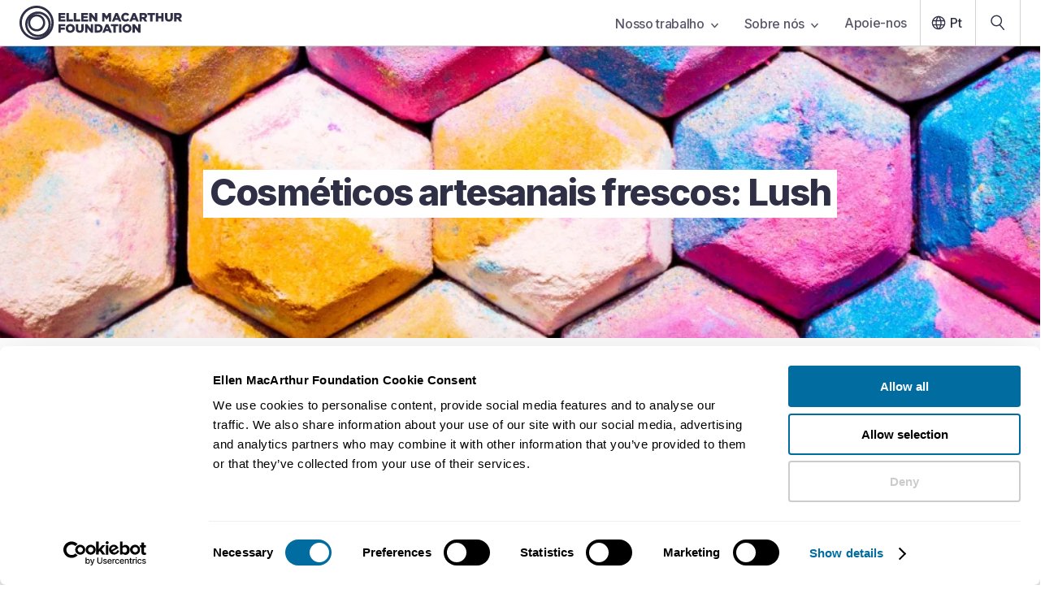

--- FILE ---
content_type: text/html; charset=UTF-8
request_url: https://www.ellenmacarthurfoundation.org/pt/exemplos-circulares/lush
body_size: 27957
content:
<!DOCTYPE html><html lang="pt"><head><meta charSet="utf-8"/><meta http-equiv="x-ua-compatible" content="ie=edge"/><meta name="viewport" content="width=device-width, initial-scale=1, shrink-to-fit=no"/><meta name="referrer" content="origin"/><meta name="generator" content="Gatsby 5.14.6"/><meta name="theme-color" content="#2f2f46"/><meta data-react-helmet="true" name="description" content="Lush has redesigned some of its liquid personal care products to be sold as solid formulations that replace liquid products in plastic bottles."/><meta data-react-helmet="true" name="facebook-domain-verification" content="izukwa67afzku3qykvvabwk1l0pvlj"/><meta data-react-helmet="true" property="og:title" content="Cosméticos artesanais frescos: Lush"/><meta data-react-helmet="true" property="og:type" content="article"/><meta data-react-helmet="true" property="og:description" content="Eliminando resíduos com cosméticos sem embalagem"/><meta data-react-helmet="true" property="og:image" content="https://images.ctfassets.net/isq5xwjfoz2m/1cUfanKOQ4zIY0WpL7NXua/d86e8c354761fc228ba2a60c2414c3bc/MP_-_CE_Example_-Lush.png"/><meta data-react-helmet="true" property="og:url" content="https://www.ellenmacarthurfoundation.org/pt/exemplos-circulares/lush"/><meta data-react-helmet="true" name="twitter:card" content="summary"/><meta data-react-helmet="true" name="twitter:title" content="Cosméticos artesanais frescos: Lush"/><meta data-react-helmet="true" name="twitter:description" content="Eliminando resíduos com cosméticos sem embalagem"/><meta data-react-helmet="true" name="twitter:image:src" content="https://images.ctfassets.net/isq5xwjfoz2m/1cUfanKOQ4zIY0WpL7NXua/d86e8c354761fc228ba2a60c2414c3bc/MP_-_CE_Example_-Lush.png"/><style data-href="/styles.d2fc85ce951f37ca8f54.css" data-identity="gatsby-global-css">.glider,.glider-contain{margin:0 auto;position:relative}.glider,.glider-track{transform:translateZ(0)}.glider-dot,.glider-next,.glider-prev{border:0;outline:0;padding:0;-webkit-user-select:none;user-select:none}.glider-contain{width:100%}.glider{-webkit-overflow-scrolling:touch;-ms-overflow-style:none;overflow-y:hidden}.glider-track{display:flex;margin:0;padding:0;width:100%;z-index:1}.glider.draggable{cursor:grab;-webkit-user-select:none;user-select:none}.glider.draggable .glider-slide img{pointer-events:none;-webkit-user-select:none;user-select:none}.glider.drag{cursor:grabbing}.glider-slide{align-content:center;justify-content:center;min-width:150px;-webkit-user-select:none;user-select:none;width:100%}.glider-slide img{max-width:100%}.glider::-webkit-scrollbar{height:0;opacity:0}.glider-next,.glider-prev{background:0 0;color:#666;cursor:pointer;font-size:40px;left:-23px;line-height:1;opacity:1;position:absolute;text-decoration:none;top:30%;transition:opacity .5s cubic-bezier(.17,.67,.83,.67),color .5s cubic-bezier(.17,.67,.83,.67);z-index:2}.glider-next:focus,.glider-next:hover,.glider-prev:focus,.glider-prev:hover{color:#ccc}.glider-next{left:auto;right:-23px}.glider-next.disabled,.glider-prev.disabled{color:#666;cursor:default;opacity:.25}.glider-hide{opacity:0}.glider-dots{display:flex;flex-wrap:wrap;justify-content:center;margin:0 auto;padding:0;-webkit-user-select:none;user-select:none}.glider-dot{background:#ccc;border-radius:999px;color:#ccc;cursor:pointer;display:block;height:12px;margin:7px;width:12px}.glider-dot:focus,.glider-dot:hover{background:#ddd}.glider-dot.active{background:#a89cc8}@media(max-width:36em){.glider::-webkit-scrollbar{-webkit-appearance:none;height:3px;opacity:1;width:7px}.glider::-webkit-scrollbar-thumb{background-color:#9c9c9c40;border-radius:99px;box-shadow:0 0 1px #ffffff40;opacity:1}}</style><link rel="icon" href="/favicon-32x32.png?v=8162460615cd27a599d2d1779d472d8d" type="image/png"/><link rel="icon" href="/favicon.svg?v=8162460615cd27a599d2d1779d472d8d" type="image/svg+xml"/><link rel="manifest" href="/manifest.webmanifest" crossorigin="anonymous"/><link rel="apple-touch-icon" sizes="48x48" href="/icons/icon-48x48.png?v=8162460615cd27a599d2d1779d472d8d"/><link rel="apple-touch-icon" sizes="72x72" href="/icons/icon-72x72.png?v=8162460615cd27a599d2d1779d472d8d"/><link rel="apple-touch-icon" sizes="96x96" href="/icons/icon-96x96.png?v=8162460615cd27a599d2d1779d472d8d"/><link rel="apple-touch-icon" sizes="144x144" href="/icons/icon-144x144.png?v=8162460615cd27a599d2d1779d472d8d"/><link rel="apple-touch-icon" sizes="192x192" href="/icons/icon-192x192.png?v=8162460615cd27a599d2d1779d472d8d"/><link rel="apple-touch-icon" sizes="256x256" href="/icons/icon-256x256.png?v=8162460615cd27a599d2d1779d472d8d"/><link rel="apple-touch-icon" sizes="384x384" href="/icons/icon-384x384.png?v=8162460615cd27a599d2d1779d472d8d"/><link rel="apple-touch-icon" sizes="512x512" href="/icons/icon-512x512.png?v=8162460615cd27a599d2d1779d472d8d"/><style>.gatsby-image-wrapper{position:relative;overflow:hidden}.gatsby-image-wrapper picture.object-fit-polyfill{position:static!important}.gatsby-image-wrapper img{bottom:0;height:100%;left:0;margin:0;max-width:none;padding:0;position:absolute;right:0;top:0;width:100%;object-fit:cover}.gatsby-image-wrapper [data-main-image]{opacity:0;transform:translateZ(0);transition:opacity .25s linear;will-change:opacity}.gatsby-image-wrapper-constrained{display:inline-block;vertical-align:top}</style><noscript><style>.gatsby-image-wrapper noscript [data-main-image]{opacity:1!important}.gatsby-image-wrapper [data-placeholder-image]{opacity:0!important}</style></noscript><script type="module">const e="undefined"!=typeof HTMLImageElement&&"loading"in HTMLImageElement.prototype;e&&document.body.addEventListener("load",(function(e){const t=e.target;if(void 0===t.dataset.mainImage)return;if(void 0===t.dataset.gatsbyImageSsr)return;let a=null,n=t;for(;null===a&&n;)void 0!==n.parentNode.dataset.gatsbyImageWrapper&&(a=n.parentNode),n=n.parentNode;const o=a.querySelector("[data-placeholder-image]"),r=new Image;r.src=t.currentSrc,r.decode().catch((()=>{})).then((()=>{t.style.opacity=1,o&&(o.style.opacity=0,o.style.transition="opacity 500ms linear")}))}),!0);</script><title data-react-helmet="true">Cosméticos artesanais frescos: Lush | Ellen MacArthur Foundation</title><link data-react-helmet="true" rel="preconnect" href="https://fonts.googleapis.com"/><link data-react-helmet="true" rel="preconnect" href="https://fonts.gstatic.com"/><link data-react-helmet="true" href="https://fonts.googleapis.com/css2?family=Inter:wght@200;400;500;600;700;800&amp;display=swap" rel="stylesheet"/><link data-react-helmet="true" rel="alternate" hrefLang="pt" href="https://www.ellenmacarthurfoundation.org/pt/exemplos-circulares/lush"/><link data-react-helmet="true" rel="alternate" hrefLang="en-GB" href="https://www.ellenmacarthurfoundation.org/circular-examples/lush"/><link data-react-helmet="true" rel="alternate" hrefLang="x-default" href="https://www.ellenmacarthurfoundation.org/circular-examples/lush"/><link data-react-helmet="true" rel="alternate" hrefLang="es" href="https://www.ellenmacarthurfoundation.org/es/ejemplos-circulares/lush"/><link data-react-helmet="true" rel="canonical" href="https://www.ellenmacarthurfoundation.org/pt/exemplos-circulares/lush"/><script data-react-helmet="true" data-cookieconsent="ignore">window.dataLayer = window.dataLayer || [];
        function gtag() { dataLayer.push(arguments); }
        if(localStorage.getItem('consentMode') === null) {
            gtag('consent', 'default', {
                'ad_personalization': 'denied',
                'ad_storage': 'denied',
                'ad_user_data': 'denied',
                'analytics_storage': 'denied',
                'personalization_storage': 'denied',
                'functionality_storage': 'denied',
                'security_storage': 'denied',
            });
            gtag('set', 'ads_data_redaction', true);
            gtag('set', 'url_passthrough', true);
        }</script><script data-react-helmet="true" id="google-tag-manager-script" data-cookieconsent="ignore">(function(w,d,s,l,i){
            w[l] = w[l] || [];
            w[l].push({'gtm.start': new Date().getTime(), event: 'gtm.js'});
            var f = d.getElementsByTagName(s)[0],
                j = d.createElement(s), dl = l != 'dataLayer' ? '&l='+l : '';
            j.async = true; j.src = 'https://www.googletagmanager.com/gtm.js?id='+i+dl;
            f.parentNode.insertBefore(j,f);
        })(window,document,'script','dataLayer','GTM-WFF6337');</script><script data-react-helmet="true" id="initiate-datalayer-script">(function () {
            function gatherText(body) {
              // Use a single safe read, then reuse it
              const txt = body?.innerText || '';
              return txt ? txt.split('\n').filter(Boolean).join(' ') : '';
            }
            function countWords(text) {
              return text ? text.trim().split(/\s+/).filter(Boolean).length : 0;
            }
            function getInterval(count) {
              const intervalStart = Math.floor(count / 500) * 500;
              return `${intervalStart}-${intervalStart + 500}`;
            }

            // Ensure dataLayer exists and is an array
            window.dataLayer = Array.isArray(window.dataLayer) ? window.dataLayer : [];

            try {
              const body = document.body || null;
              const innerText = body?.innerText || '';

              if (innerText) {
                const text = gatherText(body);
                window.dataLayer.push({
                  ...{"pageId":"CqUmg4vU1d5cTS8fjFnuJ","event":"Page View","pageType":"circular example page","lastUpdated":"October 27, 2025","topics":[{"title":"Plastics"}],"geography":["Europe"]},
                  wordCount: getInterval(countWords(text)),
                });
              } else {
                window.dataLayer.push({
                  ...{"pageId":"CqUmg4vU1d5cTS8fjFnuJ","event":"Page View","pageType":"circular example page","lastUpdated":"October 27, 2025","topics":[{"title":"Plastics"}],"geography":["Europe"]},
                  wordCount: '0',
                });
              }
            } catch (e) {
              // Never let this break the page
              console.warn('initiate-datalayer-script error:', e);
              window.dataLayer.push({
                ...{"pageId":"CqUmg4vU1d5cTS8fjFnuJ","event":"Page View","pageType":"circular example page","lastUpdated":"October 27, 2025","topics":[{"title":"Plastics"}],"geography":["Europe"]},
                wordCount: '0',
                dl_error: 'innerText_failed',
              });
            }
          })();</script><script data-react-helmet="true" id="adobe-viewer-script" src="https://acrobatservices.adobe.com/view-sdk/viewer.js"></script><script data-react-helmet="true" id="activecampaign-diffuser" data-cookieconsent="marketing">(function(e,t,o,n,p,r,i){e.visitorGlobalObjectAlias=n;e[e.visitorGlobalObjectAlias]=e[e.visitorGlobalObjectAlias]||function(){(e[e.visitorGlobalObjectAlias].q=e[e.visitorGlobalObjectAlias].q||[]).push(arguments)};e[e.visitorGlobalObjectAlias].l=(new Date).getTime();r=t.createElement("script");r.src=o;r.async=true;i=t.getElementsByTagName("script")[0];i.parentNode.insertBefore(r,i)})(window,document,"https://diffuser-cdn.app-us1.com/diffuser/diffuser.js","vgo");
          vgo('setAccount', '612925126');
          vgo('setTrackByDefault', false);
          vgo('process');</script><link rel="sitemap" type="application/xml" href="/sitemaps/en/sitemap-index.xml"/><link rel="sitemap" type="application/xml" href="/sitemaps/pt/sitemap-index.xml"/><link rel="sitemap" type="application/xml" href="/sitemaps/es/sitemap-index.xml"/></head><body><div id="___gatsby"><div style="outline:none" tabindex="-1" id="gatsby-focus-wrapper"><style data-emotion="css um6ebl">.css-um6ebl .e1q7skra0{display:none;}@media screen and (min-width: 768px){.css-um6ebl .e1q7skra0{display:block;}}@media print{.css-um6ebl .eg6tcbe6,.css-um6ebl .esk06pa0,.css-um6ebl .e1q7skra0,.css-um6ebl .main-container .main-content-container{padding:0;}}</style><div class="css-um6ebl e3qmgde0"><style data-emotion="css-global 1dcnhii">*{font-family:'Inter',sans-serif;color:#2f2f46;box-sizing:border-box;margin:0;padding:0;}font{color:inherit;}body{-webkit-font-smoothing:antialiased;-moz-osx-font-smoothing:grayscale;text-rendering:optimizeLegibility;overflow-x:hidden;}html{font-size:62.5%;line-height:1.2;}@media screen and (max-width: 320px){html{min-width:320px;overflow-x:scroll;}}html .italic{font-style:italic;}html .underline{-webkit-text-decoration:underline;text-decoration:underline;}html .font-weight-1,html .font-weight-1 .underline,html .font-weight-1 .italic{font-weight:700;}.disable-scroll{overflow:hidden;}</style><style data-emotion="css 1it06pc">.css-1it06pc{position:fixed;top:0;left:0;right:0;z-index:999;}</style><nav aria-label="Main navigation" class="css-1it06pc eg6tcbe6"><style data-emotion="css nbzlys">.css-nbzlys{box-shadow:0px 5px 10px rgba(0, 0, 0, 0.1);border-bottom:1px solid lightGrey;position:relative;z-index:8;background-color:white;}</style><div class="css-nbzlys eg6tcbe5"><style data-emotion="css 15looos">.css-15looos{padding-left:1.6rem;display:-webkit-box;display:-webkit-flex;display:-ms-flexbox;display:flex;-webkit-align-items:center;-webkit-box-align:center;-ms-flex-align:center;align-items:center;-webkit-box-pack:justify;-webkit-justify-content:space-between;justify-content:space-between;max-width:130rem;margin:0 auto;}@media screen and (min-width: 768px){.css-15looos{padding:0 2.4rem;}}</style><div class="css-15looos eg6tcbe4"><a data-testid="nav-bar-home-link" data-gtm-id="nav-bar-home-link" href="/pt"><style data-emotion="css un7dxp">.css-un7dxp .e85f32t4,.css-un7dxp .e85f32t3{position:relative;}.css-un7dxp .e85f32t4{display:block;}@media screen and (min-width: 768px){.css-un7dxp .e85f32t4{display:none;}}@media screen and (min-width: 1000px){.css-un7dxp .e85f32t4{display:block;}}.css-un7dxp .e85f32t3{display:none;}@media screen and (min-width: 768px){.css-un7dxp .e85f32t3{display:block;}}@media screen and (min-width: 1000px){.css-un7dxp .e85f32t3{display:none;}}</style><span class="css-un7dxp e85f32t2"><style data-emotion="css s5xdrg">.css-s5xdrg{display:-webkit-box;display:-webkit-flex;display:-ms-flexbox;display:flex;-webkit-align-items:center;-webkit-box-align:center;-ms-flex-align:center;align-items:center;}</style><svg width="200" height="42" viewBox="0 0 200 42" fill="none" xmlns="http://www.w3.org/2000/svg" class="css-s5xdrg e85f32t4" aria-label="EMF logo" data-testid="logo-atom"><path d="M47.8867 8.97656H56.3026V11.4342H50.7564V13.0138H55.7793V15.291H50.7564V16.9428H56.375V19.4004H47.8867V8.97656Z" fill="#2f2f46"></path><path d="M57.7559 8.97656H60.6537V16.8666H65.7209V19.3964H57.7559V8.97656Z" fill="#2f2f46"></path><path d="M66.8438 8.97656H69.7416V16.8666H74.8088V19.3964H66.8438V8.97656Z" fill="#2f2f46"></path><path d="M75.9316 8.97656H84.3475V11.4342H78.8013V13.0138H83.8243V15.291H78.8013V16.9428H84.4199V19.4004H75.9316V8.97656Z" fill="#2f2f46"></path><path d="M85.7852 8.97656H88.4898L92.7963 14.4852V8.97656H95.666V19.4004H93.1264L88.6589 13.6833V19.4004H85.7892V8.97656H85.7852Z" fill="#2f2f46"></path><path d="M101.662 8.97656H104.725L107.221 13.0098L109.716 8.97656H112.779V19.4004H109.893V13.4147L107.217 17.496H107.156L104.496 13.4468V19.4004H101.654V8.97656H101.662Z" fill="#2f2f46"></path><path d="M118.135 8.9043H120.928L125.384 19.4003H122.277L121.516 17.54H117.479L116.73 19.4003H113.68L118.135 8.9043ZM120.675 15.2909L119.508 12.3281L118.328 15.2909H120.675Z" fill="#2f2f46"></path><path d="M125.135 14.2199V14.1919C125.135 11.1529 127.481 8.77148 130.649 8.77148C132.786 8.77148 134.162 9.66553 135.088 10.9445L132.907 12.6283C132.307 11.8826 131.623 11.4055 130.621 11.4055C129.156 11.4055 128.125 12.6403 128.125 14.1598V14.1879C128.125 15.7514 129.156 16.9702 130.621 16.9702C131.711 16.9702 132.355 16.4651 132.983 15.7033L135.165 17.2509C134.178 18.606 132.846 19.6042 130.532 19.6042C127.542 19.6042 125.135 17.327 125.135 14.2159V14.2199Z" fill="#2f2f46"></path><path d="M139.637 8.9043H142.43L146.886 19.4003H143.779L143.018 17.54H138.981L138.232 19.4003H135.182L139.637 8.9043ZM142.177 15.2909L141.01 12.3281L139.83 15.2909H142.177Z" fill="#2f2f46"></path><path d="M147.682 8.97656H152.628C154.226 8.97656 155.333 9.39352 156.037 10.1071C156.649 10.7045 156.963 11.5063 156.963 12.5327V12.5608C156.963 14.1524 156.11 15.2108 154.81 15.7601L157.305 19.3924H153.956L151.847 16.2372H150.576V19.3924H147.678V8.97656H147.682ZM152.495 13.98C153.481 13.98 154.049 13.5029 154.049 12.7452V12.7171C154.049 11.8992 153.449 11.4823 152.479 11.4823H150.58V13.984H152.491L152.495 13.98Z" fill="#2f2f46"></path><path d="M160.758 11.5103H157.619V8.98047H166.796V11.5103H163.656V19.4003H160.758V11.5103Z" fill="#2f2f46"></path><path d="M167.846 8.97656H170.744V12.8775H174.466V8.97656H177.364V19.4004H174.466V15.4393H170.744V19.4004H167.846V8.97656Z" fill="#2f2f46"></path><path d="M179.059 14.8298V8.98047H182.005V14.7737C182.005 16.2771 182.765 16.9908 183.933 16.9908C185.1 16.9908 185.86 16.3052 185.86 14.8459V8.98047H188.807V14.7577C188.807 18.1214 186.879 19.5967 183.904 19.5967C180.93 19.5967 179.063 18.0933 179.063 14.8338L179.059 14.8298Z" fill="#2f2f46"></path><path d="M190.377 8.97656H195.324C196.921 8.97656 198.028 9.39352 198.733 10.1071C199.344 10.7045 199.658 11.5063 199.658 12.5327V12.5608C199.658 14.1524 198.805 15.2108 197.505 15.7601L200 19.3924H196.652L194.543 16.2372H193.271V19.3924H190.373V8.97656H190.377ZM195.191 13.98C196.177 13.98 196.744 13.5029 196.744 12.7452V12.7171C196.744 11.8992 196.145 11.4823 195.175 11.4823H193.275V13.984H195.187L195.191 13.98Z" fill="#2f2f46"></path><path d="M47.8867 22.7442H56.2583V25.274H50.7886V27.0461H55.7351V29.4436H50.7886V33.1641H47.8907V22.7402L47.8867 22.7442Z" fill="#2f2f46"></path><path d="M56.875 27.9875V27.9595C56.875 24.9686 59.2979 22.5391 62.5258 22.5391C65.7537 22.5391 68.1444 24.9365 68.1444 27.9274V27.9554C68.1444 30.9463 65.7215 33.3758 62.4936 33.3758C59.2657 33.3758 56.875 30.9784 56.875 27.9875ZM65.1862 27.9875V27.9595C65.1862 26.456 64.0955 25.145 62.4936 25.145C60.8917 25.145 59.8493 26.4239 59.8493 27.9274V27.9554C59.8493 29.4589 60.94 30.7699 62.5258 30.7699C64.1116 30.7699 65.1862 29.491 65.1862 27.9875Z" fill="#2f2f46"></path><path d="M69.2949 28.5974V22.748H72.2411V28.5413C72.2411 30.0447 73.0018 30.7584 74.1689 30.7584C75.3361 30.7584 76.0968 30.0728 76.0968 28.6135V22.748H79.043V28.5253C79.043 31.8889 77.1151 33.3643 74.1408 33.3643C71.1665 33.3643 69.2989 31.8609 69.2989 28.6014L69.2949 28.5974Z" fill="#2f2f46"></path><path d="M80.6562 22.7441H83.3609L87.6674 28.2527V22.7441H90.5371V33.168H87.9975L83.53 27.4509V33.168H80.6603V22.7441H80.6562Z" fill="#2f2f46"></path><path d="M92.3926 22.7442H96.4294C100.164 22.7442 102.334 24.8891 102.334 27.896V27.9241C102.334 30.931 100.136 33.1641 96.3691 33.1641H92.3926V22.7402V22.7442ZM96.4737 30.6062C98.2084 30.6062 99.3595 29.652 99.3595 27.9722V27.9441C99.3595 26.2763 98.2084 25.3101 96.4737 25.3101H95.2945V30.6102H96.4737V30.6062Z" fill="#2f2f46"></path><path d="M106.459 22.6719H109.253L113.708 33.1679H110.601L109.84 31.3076H105.803L105.055 33.1679H102.004L106.459 22.6719ZM108.999 29.0585L107.832 26.0957L106.653 29.0585H108.999Z" fill="#2f2f46"></path><path d="M115.52 25.2778H112.381V22.748H121.557V25.2778H118.418V33.1679H115.52V25.2778Z" fill="#2f2f46"></path><path d="M122.514 22.7441H125.428V33.168H122.514V22.7441Z" fill="#2f2f46"></path><path d="M126.584 27.9875V27.9595C126.584 24.9686 129.007 22.5391 132.235 22.5391C135.463 22.5391 137.853 24.9365 137.853 27.9274V27.9554C137.853 30.9463 135.43 33.3758 132.203 33.3758C128.975 33.3758 126.584 30.9784 126.584 27.9875ZM134.895 27.9875V27.9595C134.895 26.456 133.804 25.145 132.203 25.145C130.601 25.145 129.558 26.4239 129.558 27.9274V27.9554C129.558 29.4589 130.649 30.7699 132.235 30.7699C133.821 30.7699 134.895 29.491 134.895 27.9875Z" fill="#2f2f46"></path><path d="M139.064 22.7441H141.769L146.076 28.2527V22.7441H148.945V33.168H146.406L141.938 27.4509V33.168H139.068V22.7441H139.064Z" fill="#2f2f46"></path><path d="M21.0819 42C9.45826 42 0 32.5785 0 21C0 9.42154 9.45826 0 21.0819 0C32.7055 0 42.1637 9.42154 42.1637 21C42.1637 32.5785 32.7055 42 21.0819 42ZM21.0819 2.84651C11.032 2.84651 2.8576 10.9891 2.8576 21C2.8576 31.0109 11.032 39.1535 21.0819 39.1535C31.1318 39.1535 39.3061 31.0109 39.3061 21C39.3061 10.9891 31.1277 2.84651 21.0819 2.84651ZM22.7401 38.5401C14.0506 38.5401 6.97899 31.496 6.97899 22.8402C6.97899 14.1844 14.0465 7.14032 22.7401 7.14032C31.4336 7.14032 38.5012 14.1844 38.5012 22.8402C38.5012 31.496 31.4296 38.5401 22.7401 38.5401ZM22.7401 9.90664C15.58 9.90664 9.7561 15.7079 9.7561 22.8402C9.7561 29.9725 15.58 35.7738 22.7401 35.7738C29.9002 35.7738 35.7241 29.9725 35.7241 22.8402C35.7241 15.7079 29.9002 9.90664 22.7401 9.90664ZM21.0819 31.6163C15.2459 31.6163 10.4967 26.8855 10.4967 21.0722C10.4967 15.2589 15.2459 10.5281 21.0819 10.5281C26.9178 10.5281 31.6671 15.2589 31.6671 21.0722C31.6671 26.8855 26.9178 31.6163 21.0819 31.6163ZM21.0819 13.2142C16.7311 13.2142 13.1933 16.7383 13.1933 21.0722C13.1933 25.4061 16.7311 28.9301 21.0819 28.9301C25.4327 28.9301 28.9705 25.4061 28.9705 21.0722C28.9705 16.7383 25.4327 13.2142 21.0819 13.2142Z" fill="#2f2f46"></path></svg><svg class="css-s5xdrg e85f32t3" width="36" height="36" viewBox="0 0 36 36" fill="#2f2f46" xmlns="http://www.w3.org/2000/svg" aria-label="EMF Circles logo"><path d="M18 36C8.07457 36 0 27.9246 0 17.9982C0 8.07536 8.07457 0 18 0C27.9254 0 36 8.07536 36 17.9982C35.9965 27.9246 27.9219 36 18 36ZM18 2.44098C9.42033 2.44098 2.43721 9.42125 2.43721 17.9982C2.43721 26.5787 9.42033 33.559 17.9965 33.559C26.5726 33.559 33.5557 26.5787 33.5557 17.9982C33.5557 9.42125 26.5761 2.44098 18 2.44098ZM19.4129 33.0362C11.9918 33.0362 5.95526 26.9991 5.95526 19.5773C5.95526 12.159 11.9918 6.11834 19.4129 6.11834C26.834 6.11834 32.8705 12.1554 32.8705 19.5773C32.8705 26.9991 26.834 33.0362 19.4129 33.0362ZM19.4129 8.4922C13.3022 8.4922 8.32889 13.466 8.32889 19.5773C8.32889 25.6921 13.3022 30.6659 19.4129 30.6659C25.5271 30.6659 30.5004 25.6921 30.5004 19.5773C30.5004 13.466 25.5271 8.4922 19.4129 8.4922ZM17.9965 27.1016C13.0126 27.1016 8.95761 23.0462 8.95761 18.0618C8.95761 13.081 13.0126 9.02561 17.9965 9.02561C22.9804 9.02561 27.0318 13.081 27.0318 18.0618C27.0318 23.0462 22.9804 27.1016 17.9965 27.1016ZM17.9965 11.3288C14.2841 11.3288 11.2606 14.3527 11.2606 18.0654C11.2606 21.778 14.2841 24.8019 17.9965 24.8019C21.7088 24.8019 24.7323 21.778 24.7323 18.0654C24.7323 14.3491 21.7088 11.3288 17.9965 11.3288Z" fill="#2f2f46"></path></svg></span></a><style data-emotion="css oph5xp">.css-oph5xp{display:none;}@media screen and (min-width: 768px){.css-oph5xp{display:-webkit-box;display:-webkit-flex;display:-ms-flexbox;display:flex;-webkit-align-items:center;-webkit-box-align:center;-ms-flex-align:center;align-items:center;}}</style><div class="css-oph5xp eg6tcbe3"><style data-emotion="css zobnp5">.css-zobnp5{list-style:none;display:-webkit-box;display:-webkit-flex;display:-ms-flexbox;display:flex;}</style><div class="css-zobnp5 e1w0mdbw2"><div><style data-emotion="css kuk1p3">.css-kuk1p3{font-weight:500;position:relative;background-color:transparent;border:0;padding-right:1.6rem;padding-left:1.6rem;padding-top:1.9rem;padding-bottom:2rem;height:5.6rem;letter-spacing:-0.02em;font-size:1.6rem;-webkit-user-select:none;-moz-user-select:none;-ms-user-select:none;user-select:none;color:#2f2f46;-webkit-font-smoothing:subpixel-antialiased;opacity:0.8;}.css-kuk1p3:hover{opacity:1;cursor:pointer;}</style><button id="tab-6w4349icIHnnkkGRyF3IGg" value="6w4349icIHnnkkGRyF3IGg" data-gtm-id="main-nav-link-nosso-trabalho" data-testid="nav-bar-links" class="css-kuk1p3 e1w0mdbw1">Nosso trabalho<style data-emotion="css 13xtbpe">.css-13xtbpe{margin-left:0.8rem;}</style><svg class="css-13xtbpe e4lopby1" width="9" height="7" viewBox="0 0 9 7" fill="none" aria-label="Down arrow icon" xmlns="http://www.w3.org/2000/svg"><path d="M1 1.5L4.5 5.5L8 1.5" stroke="#2f2f46" stroke-width="1.5" stroke-linecap="round" stroke-linejoin="round"></path></svg></button></div><div><button id="tab-QOHoy9Gh9WdRHCbROgcRI" value="QOHoy9Gh9WdRHCbROgcRI" data-gtm-id="main-nav-link-sobre-nós" data-testid="nav-bar-links" class="css-kuk1p3 e1w0mdbw1">Sobre nós<svg class="css-13xtbpe e4lopby1" width="9" height="7" viewBox="0 0 9 7" fill="none" aria-label="Down arrow icon" xmlns="http://www.w3.org/2000/svg"><path d="M1 1.5L4.5 5.5L8 1.5" stroke="#2f2f46" stroke-width="1.5" stroke-linecap="round" stroke-linejoin="round"></path></svg></button></div><div><style data-emotion="css d8s5vi">.css-d8s5vi{display:block;-webkit-text-decoration:none;text-decoration:none;font-weight:500;position:relative;background-color:transparent;border:0;padding-right:1.6rem;padding-left:1.6rem;padding-top:1.9rem;padding-bottom:2rem;height:5.6rem;letter-spacing:-0.02em;font-size:1.6rem;-webkit-user-select:none;-moz-user-select:none;-ms-user-select:none;user-select:none;color:#2f2f46;-webkit-font-smoothing:subpixel-antialiased;opacity:0.8;}.css-d8s5vi:hover{opacity:1;cursor:pointer;}</style><a id="tab-donate" data-gtm-id="main-nav-link-support-us" data-testid="nav-bar-links" textColor="#2f2f46" class="css-d8s5vi e1w0mdbw0" href="/funding-and-support/donations">Apoie-nos</a></div></div><style data-emotion="css bjn8wh">.css-bjn8wh{position:relative;}</style><div class="css-bjn8wh e1sdw7qz4"><style data-emotion="css 1yugrs6">.css-1yugrs6{font-weight:500;background:transparent;border:0;display:-webkit-box;display:-webkit-flex;display:-ms-flexbox;display:flex;-webkit-align-items:center;-webkit-box-align:center;-ms-flex-align:center;align-items:center;padding-left:0.8rem;padding-right:16px;padding-top:1.4rem;padding-bottom:1.4rem;border-left:1px solid lightGrey;height:5.6rem;font-size:1.6rem;color:#2f2f46;}.css-1yugrs6:hover{cursor:pointer;}</style><button data-gtm-id="main-nav-link-lang" class="css-1yugrs6 e1sdw7qz2"><svg class="css-0 e4lopby7" width="28" height="28" viewBox="0 0 40 40" fill="#2f2f46" aria-label="Globe icon" xmlns="http://www.w3.org/2000/svg"><path d="M28.4002 15.484H28.8343L28.6165 15.1086C27.4292 13.0618 25.5369 11.4847 23.2607 10.7053L22.6557 10.4982L22.9598 11.0607C23.6725 12.3793 24.2142 13.807 24.6016 15.297L24.6502 15.484H24.8435H28.4002ZM20.2622 10.3108L20.057 10.0158L19.8518 10.3108C18.8301 11.779 18.0347 13.4127 17.5145 15.1628L17.419 15.484H17.7541H22.3598H22.6949L22.5995 15.1628C22.0793 13.4127 21.2838 11.779 20.2622 10.3108ZM10.483 22.5305L10.5313 22.7181H10.7251H14.8002H15.0848L15.0482 22.4359C14.9467 21.6539 14.8815 20.8632 14.8815 20.0567C14.8815 19.2502 14.9467 18.4591 15.0424 17.6757L15.0766 17.3954H14.7942H10.7251H10.5313L10.483 17.583C10.2793 18.373 10.1616 19.2018 10.1616 20.0567C10.1616 20.9117 10.2793 21.7405 10.483 22.5305ZM11.7077 24.6294H11.2737L11.4914 25.0049C12.6785 27.0513 14.5707 28.6347 16.8473 29.4142L17.4506 29.6208L17.1484 29.0592C16.4355 27.7343 15.8938 26.3064 15.5064 24.8165L15.4577 24.6294H15.2644H11.7077ZM15.2644 15.484H15.4577L15.5064 15.297C15.8938 13.807 16.4355 12.3792 17.1484 11.0543L17.4506 10.4927L16.8473 10.6993C14.5707 11.4788 12.6785 13.0621 11.4914 15.1086L11.2737 15.484H11.7077H15.2644ZM19.8514 29.8021L20.057 30.0994L20.2626 29.8021C21.2779 28.3342 22.0731 26.701 22.5992 24.9514L22.6961 24.6294H22.3598H17.7541H17.4179L17.5147 24.9514C18.0408 26.701 18.8361 28.3342 19.8514 29.8021ZM22.8783 22.7181H23.0946L23.1257 22.504C23.2413 21.7068 23.3212 20.8923 23.3212 20.0567C23.3212 19.2211 23.2413 18.4067 23.1257 17.6095L23.0946 17.3954H22.8783H17.2357H17.0194L16.9883 17.6095C16.8727 18.4067 16.7928 19.2211 16.7928 20.0567C16.7928 20.8923 16.8727 21.7068 16.9883 22.504L17.0194 22.7181H17.2357H22.8783ZM22.9656 29.0532L22.663 29.6154L23.2669 29.4081C25.5371 28.6287 27.4291 27.0516 28.6222 25.0054L28.8414 24.6294H28.4063H24.8495H24.6562L24.6076 24.8165C24.2203 26.3062 23.6786 27.7281 22.9656 29.0532ZM25.0656 22.4378L25.0313 22.7181H25.3137H29.3829H29.5751L29.6245 22.5323C29.8347 21.7411 29.9524 20.9117 29.9524 20.0567C29.9524 19.2006 29.8283 18.3717 29.625 17.583L29.5766 17.3954H29.3829H25.3137H25.0292L25.0658 17.6776C25.1673 18.4596 25.2325 19.2503 25.2325 20.0567C25.2325 20.8623 25.1614 21.6529 25.0656 22.4378ZM8.25024 20.0567C8.25024 13.5333 13.5278 8.25 20.051 8.25C26.5744 8.25 31.8637 13.5336 31.8637 20.0567C31.8637 26.5799 26.5744 31.8635 20.051 31.8635C13.5278 31.8635 8.25024 26.5802 8.25024 20.0567Z" fill="#2f2f46" stroke="none" stroke-width="0.5"></path></svg>Pt</button></div><style data-emotion="css p5k61d">.css-p5k61d{display:block;height:58px;width:50px;display:-webkit-box;display:-webkit-flex;display:-ms-flexbox;display:flex;-webkit-align-items:center;-webkit-box-align:center;-ms-flex-align:center;align-items:center;-webkit-box-pack:center;-ms-flex-pack:center;-webkit-justify-content:center;justify-content:center;border-left:0;border-right:0;}@media screen and (min-width: 768px){.css-p5k61d{border-left:1px solid lightGrey;border-right:1px solid lightGrey;height:5.6rem;width:5.6rem;}.css-p5k61d:hover{background-color:#2f2f46;border-left:1px solid #2f2f46;border-right:1px solid #2f2f46;}.css-p5k61d:hover svg path{fill:white;}}</style><a tabindex="0" data-testid="search-nav-link" data-gtm-id="search-nav-link" aria-label="Search our content" class="css-p5k61d eg6tcbe1" href="/pt/saiba-mais"><style data-emotion="css vkjcd7">.css-vkjcd7{-webkit-transition:0.3s ease-in-out;transition:0.3s ease-in-out;}</style><svg class="css-vkjcd7 e4lopby2" width="26" height="26" viewBox="0 0 36 36" fill="none" aria-label="Search icon" xmlns="http://www.w3.org/2000/svg" role="img"><title></title><path fill-rule="evenodd" clip-rule="evenodd" d="M8 14.5658C8 10.3873 11.3873 7 15.5658 7C19.7442 7 23.1315 10.3873 23.1315 14.5658C23.1315 18.7442 19.7442 22.1315 15.5658 22.1315C11.3873 22.1315 8 18.7442 8 14.5658ZM15.5658 5C10.2827 5 6 9.28274 6 14.5658C6 19.8488 10.2827 24.1315 15.5658 24.1315C17.5052 24.1315 19.3099 23.5543 20.8173 22.5624C20.8207 22.5665 20.8241 22.5705 20.8276 22.5746L27.4327 30.2809C27.7921 30.7002 28.4234 30.7488 28.8427 30.3894C29.262 30.0299 29.3106 29.3986 28.9512 28.9793L22.3647 21.2947C24.0752 19.5665 25.1315 17.1895 25.1315 14.5658C25.1315 9.28274 20.8488 5 15.5658 5Z" fill="#2f2f46"></path></svg></a></div><style data-emotion="css 1k7aad6">.css-1k7aad6{display:-webkit-box;display:-webkit-flex;display:-ms-flexbox;display:flex;-webkit-align-items:center;-webkit-box-align:center;-ms-flex-align:center;align-items:center;}@media screen and (min-width: 768px){.css-1k7aad6{display:none;}}</style><div class="css-1k7aad6 eg6tcbe2"><a data-testid="search-mobile-nav-link" data-gtm-id="search-nav-link" aria-label="Search our content" class="css-p5k61d eg6tcbe1" href="/pt/saiba-mais"><svg class="css-vkjcd7 e4lopby2" width="26" height="26" viewBox="0 0 36 36" fill="none" aria-label="Search icon" xmlns="http://www.w3.org/2000/svg" role="img"><title></title><path fill-rule="evenodd" clip-rule="evenodd" d="M8 14.5658C8 10.3873 11.3873 7 15.5658 7C19.7442 7 23.1315 10.3873 23.1315 14.5658C23.1315 18.7442 19.7442 22.1315 15.5658 22.1315C11.3873 22.1315 8 18.7442 8 14.5658ZM15.5658 5C10.2827 5 6 9.28274 6 14.5658C6 19.8488 10.2827 24.1315 15.5658 24.1315C17.5052 24.1315 19.3099 23.5543 20.8173 22.5624C20.8207 22.5665 20.8241 22.5705 20.8276 22.5746L27.4327 30.2809C27.7921 30.7002 28.4234 30.7488 28.8427 30.3894C29.262 30.0299 29.3106 29.3986 28.9512 28.9793L22.3647 21.2947C24.0752 19.5665 25.1315 17.1895 25.1315 14.5658C25.1315 9.28274 20.8488 5 15.5658 5Z" fill="#2f2f46"></path></svg></a><style data-emotion="css hqd4dt">.css-hqd4dt{width:58px;height:58px;display:-webkit-box;display:-webkit-flex;display:-ms-flexbox;display:flex;-webkit-align-items:center;-webkit-box-align:center;-ms-flex-align:center;align-items:center;-webkit-box-pack:center;-ms-flex-pack:center;-webkit-justify-content:center;justify-content:center;}</style><div class="css-hqd4dt eg6tcbe0"><svg width="24" height="14" viewBox="0 0 24 14" fill="none" aria-label="Menu icon" xmlns="http://www.w3.org/2000/svg"><line x1="5" y1="1" x2="23" y2="1" stroke="#2f2f46" stroke-width="2" stroke-linecap="round"></line><line x1="1" y1="7" x2="23" y2="7" stroke="#2f2f46" stroke-width="2" stroke-linecap="round"></line><line x1="5" y1="13" x2="23" y2="13" stroke="#2f2f46" stroke-width="2" stroke-linecap="round"></line></svg></div></div></div></div></nav><style data-emotion="css 1bi7xzc">.css-1bi7xzc{padding-top:5.6rem;}@media screen and (min-width: 768px){.css-1bi7xzc{padding-top:0;}}</style><div class="css-1bi7xzc e3qmgde1"><style data-emotion="css ncih04">.css-ncih04{width:100%;text-align:center;margin-top:0px;}@media screen and (min-width: 768px){.css-ncih04{margin-top:56px;}}</style><div data-testid="standard-mast" class="css-ncih04 e1k1rix77"><style data-emotion="css r2e5g0">.css-r2e5g0{position:relative;height:30vh;min-height:26rem;display:-webkit-box;display:-webkit-flex;display:-ms-flexbox;display:flex;-webkit-flex-direction:column;-ms-flex-direction:column;flex-direction:column;-webkit-box-pack:center;-ms-flex-pack:center;-webkit-justify-content:center;justify-content:center;background-color:transparent;overflow:hidden;}@media screen and (min-width: 768px){.css-r2e5g0{min-height:30rem;height:50vh;}}</style><div data-testid="banner" role="banner" class="css-r2e5g0 e1k1rix76"><style data-emotion="css c1qqq">.css-c1qqq{display:block;position:absolute;top:0;left:0;width:100%;height:100%;}.css-c1qqq>div{height:100%!important;width:100%!important;}.css-c1qqq img{object-fit:cover!important;object-position:center!important;width:100%!important;height:100%!important;}</style><div data-testid="mast-bg-image" class="css-c1qqq e1k1rix73"><div data-gatsby-image-wrapper="" class="gatsby-image-wrapper gatsby-image-wrapper-constrained"><div style="max-width:1016px;display:block"><img alt="" role="presentation" aria-hidden="true" src="data:image/svg+xml;charset=utf-8,%3Csvg%20height=&#x27;424&#x27;%20width=&#x27;1016&#x27;%20xmlns=&#x27;http://www.w3.org/2000/svg&#x27;%20version=&#x27;1.1&#x27;%3E%3C/svg%3E" style="max-width:100%;display:block;position:static"/></div><img aria-hidden="true" data-placeholder-image="" style="opacity:1;transition:opacity 500ms linear" decoding="async" src="[data-uri]" alt=""/><picture><source type="image/avif" srcSet="https://images.ctfassets.net/isq5xwjfoz2m/1cUfanKOQ4zIY0WpL7NXua/d86e8c354761fc228ba2a60c2414c3bc/MP_-_CE_Example_-Lush.png?w=254&amp;h=106&amp;q=80&amp;fm=avif 254w,https://images.ctfassets.net/isq5xwjfoz2m/1cUfanKOQ4zIY0WpL7NXua/d86e8c354761fc228ba2a60c2414c3bc/MP_-_CE_Example_-Lush.png?w=508&amp;h=212&amp;q=80&amp;fm=avif 508w,https://images.ctfassets.net/isq5xwjfoz2m/1cUfanKOQ4zIY0WpL7NXua/d86e8c354761fc228ba2a60c2414c3bc/MP_-_CE_Example_-Lush.png?w=1016&amp;h=424&amp;q=80&amp;fm=avif 1016w" sizes="(min-width: 1016px) 1016px, 100vw"/><source type="image/webp" srcSet="https://images.ctfassets.net/isq5xwjfoz2m/1cUfanKOQ4zIY0WpL7NXua/d86e8c354761fc228ba2a60c2414c3bc/MP_-_CE_Example_-Lush.png?w=254&amp;h=106&amp;q=80&amp;fm=webp 254w,https://images.ctfassets.net/isq5xwjfoz2m/1cUfanKOQ4zIY0WpL7NXua/d86e8c354761fc228ba2a60c2414c3bc/MP_-_CE_Example_-Lush.png?w=508&amp;h=212&amp;q=80&amp;fm=webp 508w,https://images.ctfassets.net/isq5xwjfoz2m/1cUfanKOQ4zIY0WpL7NXua/d86e8c354761fc228ba2a60c2414c3bc/MP_-_CE_Example_-Lush.png?w=1016&amp;h=424&amp;q=80&amp;fm=webp 1016w" sizes="(min-width: 1016px) 1016px, 100vw"/><img data-gatsby-image-ssr="" data-main-image="" style="opacity:0" sizes="(min-width: 1016px) 1016px, 100vw" decoding="async" loading="eager" src="https://images.ctfassets.net/isq5xwjfoz2m/1cUfanKOQ4zIY0WpL7NXua/d86e8c354761fc228ba2a60c2414c3bc/MP_-_CE_Example_-Lush.png?w=1016&amp;h=424&amp;q=80&amp;fm=png" srcSet="https://images.ctfassets.net/isq5xwjfoz2m/1cUfanKOQ4zIY0WpL7NXua/d86e8c354761fc228ba2a60c2414c3bc/MP_-_CE_Example_-Lush.png?w=254&amp;h=106&amp;q=80&amp;fm=png 254w,https://images.ctfassets.net/isq5xwjfoz2m/1cUfanKOQ4zIY0WpL7NXua/d86e8c354761fc228ba2a60c2414c3bc/MP_-_CE_Example_-Lush.png?w=508&amp;h=212&amp;q=80&amp;fm=png 508w,https://images.ctfassets.net/isq5xwjfoz2m/1cUfanKOQ4zIY0WpL7NXua/d86e8c354761fc228ba2a60c2414c3bc/MP_-_CE_Example_-Lush.png?w=1016&amp;h=424&amp;q=80&amp;fm=png 1016w" alt="Masthead image for circular example Lush of a bath bomb"/></picture><noscript><picture><source type="image/avif" srcSet="https://images.ctfassets.net/isq5xwjfoz2m/1cUfanKOQ4zIY0WpL7NXua/d86e8c354761fc228ba2a60c2414c3bc/MP_-_CE_Example_-Lush.png?w=254&amp;h=106&amp;q=80&amp;fm=avif 254w,https://images.ctfassets.net/isq5xwjfoz2m/1cUfanKOQ4zIY0WpL7NXua/d86e8c354761fc228ba2a60c2414c3bc/MP_-_CE_Example_-Lush.png?w=508&amp;h=212&amp;q=80&amp;fm=avif 508w,https://images.ctfassets.net/isq5xwjfoz2m/1cUfanKOQ4zIY0WpL7NXua/d86e8c354761fc228ba2a60c2414c3bc/MP_-_CE_Example_-Lush.png?w=1016&amp;h=424&amp;q=80&amp;fm=avif 1016w" sizes="(min-width: 1016px) 1016px, 100vw"/><source type="image/webp" srcSet="https://images.ctfassets.net/isq5xwjfoz2m/1cUfanKOQ4zIY0WpL7NXua/d86e8c354761fc228ba2a60c2414c3bc/MP_-_CE_Example_-Lush.png?w=254&amp;h=106&amp;q=80&amp;fm=webp 254w,https://images.ctfassets.net/isq5xwjfoz2m/1cUfanKOQ4zIY0WpL7NXua/d86e8c354761fc228ba2a60c2414c3bc/MP_-_CE_Example_-Lush.png?w=508&amp;h=212&amp;q=80&amp;fm=webp 508w,https://images.ctfassets.net/isq5xwjfoz2m/1cUfanKOQ4zIY0WpL7NXua/d86e8c354761fc228ba2a60c2414c3bc/MP_-_CE_Example_-Lush.png?w=1016&amp;h=424&amp;q=80&amp;fm=webp 1016w" sizes="(min-width: 1016px) 1016px, 100vw"/><img data-gatsby-image-ssr="" data-main-image="" style="opacity:0" sizes="(min-width: 1016px) 1016px, 100vw" decoding="async" loading="eager" src="https://images.ctfassets.net/isq5xwjfoz2m/1cUfanKOQ4zIY0WpL7NXua/d86e8c354761fc228ba2a60c2414c3bc/MP_-_CE_Example_-Lush.png?w=1016&amp;h=424&amp;q=80&amp;fm=png" srcSet="https://images.ctfassets.net/isq5xwjfoz2m/1cUfanKOQ4zIY0WpL7NXua/d86e8c354761fc228ba2a60c2414c3bc/MP_-_CE_Example_-Lush.png?w=254&amp;h=106&amp;q=80&amp;fm=png 254w,https://images.ctfassets.net/isq5xwjfoz2m/1cUfanKOQ4zIY0WpL7NXua/d86e8c354761fc228ba2a60c2414c3bc/MP_-_CE_Example_-Lush.png?w=508&amp;h=212&amp;q=80&amp;fm=png 508w,https://images.ctfassets.net/isq5xwjfoz2m/1cUfanKOQ4zIY0WpL7NXua/d86e8c354761fc228ba2a60c2414c3bc/MP_-_CE_Example_-Lush.png?w=1016&amp;h=424&amp;q=80&amp;fm=png 1016w" alt="Masthead image for circular example Lush of a bath bomb"/></picture></noscript><script type="module">const t="undefined"!=typeof HTMLImageElement&&"loading"in HTMLImageElement.prototype;if(t){const t=document.querySelectorAll("img[data-main-image]");for(let e of t){e.dataset.src&&(e.setAttribute("src",e.dataset.src),e.removeAttribute("data-src")),e.dataset.srcset&&(e.setAttribute("srcset",e.dataset.srcset),e.removeAttribute("data-srcset"));const t=e.parentNode.querySelectorAll("source[data-srcset]");for(let e of t)e.setAttribute("srcset",e.dataset.srcset),e.removeAttribute("data-srcset");e.complete&&(e.style.opacity=1,e.parentNode.parentNode.querySelector("[data-placeholder-image]").style.opacity=0)}}</script></div></div><style data-emotion="css 7ocwv2">.css-7ocwv2{display:-webkit-box;display:-webkit-flex;display:-ms-flexbox;display:flex;-webkit-flex-direction:column;-ms-flex-direction:column;flex-direction:column;-webkit-align-items:center;-webkit-box-align:center;-ms-flex-align:center;align-items:center;-webkit-box-pack:center;-ms-flex-pack:center;-webkit-justify-content:center;justify-content:center;z-index:20;width:100%;height:100%;margin:0 auto;max-width:130rem;padding:0 4%;gap:2rem;}@media screen and (min-width: 768px){.css-7ocwv2{padding:0 2.4rem;gap:3.5rem;}}.css-7ocwv2 .e4d74su22{margin:0;width:90%;line-height:1.7;}@media screen and (min-width: 768px){.css-7ocwv2 .e4d74su22{line-height:1.5;}}.css-7ocwv2 .e4d74su22 span{font-weight:800;color:#2f2f46;background-color:white;box-shadow:0.8rem 0 0 white,-0.8rem 0 0 white;padding-bottom:2px;-webkit-box-decoration-break:clone;-webkit-box-decoration-break:clone;box-decoration-break:clone;}@media screen and (min-width: 768px){.css-7ocwv2 .e4d74su22 span{padding-bottom:4px;}}</style><div data-testid="mast-content-wrapper" class="css-7ocwv2 e1k1rix75"><style data-emotion="css 195m0xl">.css-195m0xl{font-weight:800;font-size:2.2rem;letter-spacing:-0.04em;}@media screen and (min-width: 768px){.css-195m0xl{font-size:3.8rem;}}@media screen and (min-width: 998px){.css-195m0xl{font-size:4.5rem;}}</style><h1 data-testid="mast-heading" class="css-195m0xl e4d74su22"><span>Cosméticos artesanais frescos: Lush</span></h1></div></div><style data-emotion="css wmdifs">.css-wmdifs{border-bottom:1px dashed #ccc;}</style><div data-testid="utility-bar" role="region" aria-label="Utility Bar" class="css-wmdifs esv2g0o18"><style data-emotion="css crbx3x">.css-crbx3x{max-width:130rem;display:-webkit-box;display:-webkit-flex;display:-ms-flexbox;display:flex;-webkit-align-items:center;-webkit-box-align:center;-ms-flex-align:center;align-items:center;padding:12px 24px;min-height:60px;margin:0 auto;}@media screen and (max-width: 768px){.css-crbx3x{-webkit-flex-direction:column;-ms-flex-direction:column;flex-direction:column;-webkit-align-items:flex-start;-webkit-box-align:flex-start;-ms-flex-align:flex-start;align-items:flex-start;padding:16px 24px;row-gap:0.8rem;}}</style><div class="css-crbx3x esv2g0o17"><style data-emotion="css b4wyph">.css-b4wyph >span,.css-b4wyph >time{color:#2f2f46;font-size:1rem;}@media screen and (min-width: 768px){.css-b4wyph >span,.css-b4wyph >time{font-size:1.2rem;}}@media screen and (min-width: 998px){.css-b4wyph >span,.css-b4wyph >time{font-size:1.2rem;}}@media screen and (max-width: 768px){.css-b4wyph{-webkit-order:-1;-ms-flex-order:-1;order:-1;margin-right:none;}.css-b4wyph >span,.css-b4wyph >time{font-size:1.2rem;}@media screen and (min-width: 768px){.css-b4wyph >span,.css-b4wyph >time{font-size:1.4rem;}}@media screen and (min-width: 998px){.css-b4wyph >span,.css-b4wyph >time{font-size:1.4rem;}}}</style><div data-testid="publish-date" class="css-b4wyph esv2g0o12"><span>Publicado em</span> <time dateTime="2021-05-07T11:31:06.741Z">7 de maio de 2021</time></div><style data-emotion="css fgrqqv">.css-fgrqqv{display:-webkit-box;display:-webkit-flex;display:-ms-flexbox;display:flex;-webkit-align-items:center;-webkit-box-align:center;-ms-flex-align:center;align-items:center;margin-left:auto;}@media screen and (max-width: 768px){.css-fgrqqv{width:100%;}}</style><div class="css-fgrqqv esv2g0o0"><style data-emotion="css 15zm0v3">.css-15zm0v3{display:-webkit-box;display:-webkit-flex;display:-ms-flexbox;display:flex;gap:8px;}@media screen and (max-width: 768px){.css-15zm0v3{display:none;}}</style><div data-testid="topics-container" role="region" aria-label="Related topics" class="css-15zm0v3 esv2g0o15"><style data-emotion="css 1mmj321">.css-1mmj321{display:-webkit-box;display:-webkit-flex;display:-ms-flexbox;display:flex;-webkit-align-items:center;-webkit-box-align:center;-ms-flex-align:center;align-items:center;padding:0em 0.6em;height:30px;border-radius:200px;border:1px solid #ccc;font-size:1.2rem;-webkit-text-decoration:none;text-decoration:none;white-space:nowrap;max-width:100%;}@media screen and (min-width: 768px){.css-1mmj321{font-size:1.4rem;}}@media screen and (min-width: 998px){.css-1mmj321{font-size:1.4rem;}}</style><a data-testid="topic-0" href="/pt/saiba-mais?topics=Plastics" data-gtm-id="pills-selector" rel="noreferrer" class="css-1mmj321 esv2g0o14">Plásticos</a></div><style data-emotion="css 1m1hyns">.css-1m1hyns{width:1px;height:30px;background-color:#ccc;margin:0 1.5rem;}@media screen and (max-width: 768px){.css-1m1hyns{display:none;}}</style><div class="css-1m1hyns esv2g0o16"></div><style data-emotion="css 1winwrp">.css-1winwrp{position:relative;margin-left:auto;}@media screen and (max-width: 768px){.css-1winwrp{margin-top:1.6rem;width:100%;margin-left:0;-webkit-box-flex:1;-webkit-flex-grow:1;-ms-flex-positive:1;flex-grow:1;}}</style><div role="combobox" aria-haspopup="listbox" aria-expanded="false" aria-label="Language Selector" class="css-1winwrp esv2g0o6"><style data-emotion="css jb3sxg">.css-jb3sxg{display:-webkit-box;display:-webkit-flex;display:-ms-flexbox;display:flex;min-width:100px;-webkit-align-items:center;-webkit-box-align:center;-ms-flex-align:center;align-items:center;border:1px solid #ccc;padding-left:0.4em;padding-right:0.8em;height:30px;border-radius:20px;cursor:pointer;font-size:14px;font-size:1.2rem;}@media screen and (min-width: 768px){.css-jb3sxg{font-size:1.4rem;}}@media screen and (min-width: 998px){.css-jb3sxg{font-size:1.4rem;}}@media screen and (max-width: 768px){.css-jb3sxg{padding:0.4em 0.8em 0.4em 0.4em;}}</style><div role="button" aria-controls="language-listbox" aria-expanded="false" aria-label="Selected language" class="css-jb3sxg esv2g0o5"><svg class="css-0 e4lopby7" width="24" height="24" viewBox="0 0 40 40" fill="#2f2f46" aria-label="Globe icon" xmlns="http://www.w3.org/2000/svg"><path d="M28.4002 15.484H28.8343L28.6165 15.1086C27.4292 13.0618 25.5369 11.4847 23.2607 10.7053L22.6557 10.4982L22.9598 11.0607C23.6725 12.3793 24.2142 13.807 24.6016 15.297L24.6502 15.484H24.8435H28.4002ZM20.2622 10.3108L20.057 10.0158L19.8518 10.3108C18.8301 11.779 18.0347 13.4127 17.5145 15.1628L17.419 15.484H17.7541H22.3598H22.6949L22.5995 15.1628C22.0793 13.4127 21.2838 11.779 20.2622 10.3108ZM10.483 22.5305L10.5313 22.7181H10.7251H14.8002H15.0848L15.0482 22.4359C14.9467 21.6539 14.8815 20.8632 14.8815 20.0567C14.8815 19.2502 14.9467 18.4591 15.0424 17.6757L15.0766 17.3954H14.7942H10.7251H10.5313L10.483 17.583C10.2793 18.373 10.1616 19.2018 10.1616 20.0567C10.1616 20.9117 10.2793 21.7405 10.483 22.5305ZM11.7077 24.6294H11.2737L11.4914 25.0049C12.6785 27.0513 14.5707 28.6347 16.8473 29.4142L17.4506 29.6208L17.1484 29.0592C16.4355 27.7343 15.8938 26.3064 15.5064 24.8165L15.4577 24.6294H15.2644H11.7077ZM15.2644 15.484H15.4577L15.5064 15.297C15.8938 13.807 16.4355 12.3792 17.1484 11.0543L17.4506 10.4927L16.8473 10.6993C14.5707 11.4788 12.6785 13.0621 11.4914 15.1086L11.2737 15.484H11.7077H15.2644ZM19.8514 29.8021L20.057 30.0994L20.2626 29.8021C21.2779 28.3342 22.0731 26.701 22.5992 24.9514L22.6961 24.6294H22.3598H17.7541H17.4179L17.5147 24.9514C18.0408 26.701 18.8361 28.3342 19.8514 29.8021ZM22.8783 22.7181H23.0946L23.1257 22.504C23.2413 21.7068 23.3212 20.8923 23.3212 20.0567C23.3212 19.2211 23.2413 18.4067 23.1257 17.6095L23.0946 17.3954H22.8783H17.2357H17.0194L16.9883 17.6095C16.8727 18.4067 16.7928 19.2211 16.7928 20.0567C16.7928 20.8923 16.8727 21.7068 16.9883 22.504L17.0194 22.7181H17.2357H22.8783ZM22.9656 29.0532L22.663 29.6154L23.2669 29.4081C25.5371 28.6287 27.4291 27.0516 28.6222 25.0054L28.8414 24.6294H28.4063H24.8495H24.6562L24.6076 24.8165C24.2203 26.3062 23.6786 27.7281 22.9656 29.0532ZM25.0656 22.4378L25.0313 22.7181H25.3137H29.3829H29.5751L29.6245 22.5323C29.8347 21.7411 29.9524 20.9117 29.9524 20.0567C29.9524 19.2006 29.8283 18.3717 29.625 17.583L29.5766 17.3954H29.3829H25.3137H25.0292L25.0658 17.6776C25.1673 18.4596 25.2325 19.2503 25.2325 20.0567C25.2325 20.8623 25.1614 21.6529 25.0656 22.4378ZM8.25024 20.0567C8.25024 13.5333 13.5278 8.25 20.051 8.25C26.5744 8.25 31.8637 13.5336 31.8637 20.0567C31.8637 26.5799 26.5744 31.8635 20.051 31.8635C13.5278 31.8635 8.25024 26.5802 8.25024 20.0567Z" fill="#2f2f46" stroke="none" stroke-width="0.5"></path></svg><style data-emotion="css 1t8eddt">.css-1t8eddt{-webkit-box-flex:1;-webkit-flex-grow:1;-ms-flex-positive:1;flex-grow:1;text-align:left;}</style><span class="css-1t8eddt esv2g0o4">Português</span><style data-emotion="css 1wvoh0e">.css-1wvoh0e{margin-left:0.8rem;-webkit-transition:-webkit-transform 0.3s ease;transition:transform 0.3s ease;-webkit-transform:rotate(180deg);-moz-transform:rotate(180deg);-ms-transform:rotate(180deg);transform:rotate(180deg);}</style><svg class="css-1wvoh0e esv2g0o3" width="9" height="7" viewBox="0 0 9 7" fill="none" aria-label="Up arrow icon" xmlns="http://www.w3.org/2000/svg"><path d="M8 5.5L4.5 1.5L1 5.5" stroke="#2f2f46" stroke-width="1.5" stroke-linecap="round" stroke-linejoin="round"></path></svg></div><style data-emotion="css x9ql2e">.css-x9ql2e{position:absolute;top:100%;left:0;right:0;min-width:130px;text-align:left;margin-top:4px;padding:12px;background-color:white;border:1px solid #ccc;border-radius:12px;list-style:none;font-size:14px;opacity:0;visibility:hidden;-webkit-transition:opacity 0.2s ease-in-out,visibility 0.2s ease-in-out;transition:opacity 0.2s ease-in-out,visibility 0.2s ease-in-out;z-index:201;}</style><ul id="language-listbox" role="listbox" aria-label="Available languages" class="css-x9ql2e esv2g0o2"><style data-emotion="css 1rzyute">.css-1rzyute{padding:12px 0px;cursor:pointer;text-transform:capitalize;}</style><li class="css-1rzyute esv2g0o1">english</li><li class="css-1rzyute esv2g0o1">español</li></ul></div></div></div></div></div><style data-emotion="css 25n25m">.css-25n25m .main-container{display:-webkit-box;display:-webkit-flex;display:-ms-flexbox;display:flex;max-width:130rem;-webkit-box-pack:center;-ms-flex-pack:center;-webkit-justify-content:center;justify-content:center;margin:0 auto;}.css-25n25m .main-container .main-content-container{min-width:32rem;width:calc(
        130rem + calc(2 * 1.8rem)
      );padding:2.4rem 4%;}@media screen and (min-width: 480px){.css-25n25m .main-container .main-content-container{padding:2.4rem 1.8036072144288577%;}}@media screen and (min-width: 768px){.css-25n25m .main-container .main-content-container{padding:2.4rem 1.8036072144288577%;}}@media screen and (min-width: 998px){.css-25n25m .main-container .main-content-container{padding:2.4rem 2.4rem 12rem 2.4rem;}}</style><div class="css-25n25m e4pkjyo0"><div class="main-container"><div class="main-content-container" role="main"><style data-emotion="css 1bc0nwl">.css-1bc0nwl:first-of-type .separator{display:none;}.css-1bc0nwl .separator{height:1px;margin:1.6rem 0;}@media screen and (min-width: 1194px){.css-1bc0nwl .separator{margin:3.2rem 0 2.4rem 0;height:0;border-top:1px dashed #ccc;}}.css-1bc0nwl .section-container{max-width:130rem;margin:0 auto;}</style><section class="css-1bc0nwl e14amcf70"><div class="section-container"><style data-emotion="css 86lpug">.css-86lpug{--logo-width:18.4rem;--logo-height:12.8rem;width:100%;display:grid;grid-template-columns:[col1-start] 1fr [col1-end col2-start] 1fr [col2-end col3-start] 1fr [col3-end col4-start] 1fr [col4-end];grid-column:col1-start/col4-end;-webkit-column-gap:4.347826086956522%;column-gap:4.347826086956522%;}.css-86lpug .legend-wrapper{display:-webkit-box;display:-webkit-flex;display:-ms-flexbox;display:flex;grid-column:col1-start/col4-end;-webkit-flex-direction:row;-ms-flex-direction:row;flex-direction:row;border-bottom:1px solid #ccc;padding-bottom:1.6rem;margin-bottom:1.6rem;}.css-86lpug .legend-wrapper .legend-logo{grid-column:col1-start/col4-end;display:-webkit-box;display:-webkit-flex;display:-ms-flexbox;display:flex;width:var(--logo-width);height:var(--logo-height);padding-bottom:0.8rem;}.css-86lpug .legend-wrapper .legend-logo .ewuinbg1{object-fit:contain;margin:inherit;width:100%;}.css-86lpug .legend-wrapper .legend-section{min-width:22.1rem;-webkit-box-pack:center;-ms-flex-pack:center;-webkit-justify-content:center;justify-content:center;}.css-86lpug .legend-wrapper .legend-section .e4d74su16{font-weight:400;font-size:1.2rem;margin:0 0.4rem 0 0;}@media screen and (min-width: 768px){.css-86lpug .legend-wrapper .legend-section .e4d74su16{font-size:1.4rem;}}@media screen and (min-width: 998px){.css-86lpug .legend-wrapper .legend-section .e4d74su16{font-size:1.4rem;}}.css-86lpug .legend-wrapper .legend-section .e4d74su16:first-letter{text-transform:uppercase;}.css-86lpug .legend-wrapper .legend-section .e4d74su16:first-of-type{font-weight:700;}.css-86lpug .legend-wrapper .legend-section .e6kdjoi9{font-size:1.2rem;font-weight:400;margin:0 0.4rem 0 0;}@media screen and (min-width: 768px){.css-86lpug .legend-wrapper .legend-section .e6kdjoi9{font-size:1.4rem;}}@media screen and (min-width: 998px){.css-86lpug .legend-wrapper .legend-section .e6kdjoi9{font-size:1.4rem;}}.css-86lpug .legend-wrapper .legend-section .legend-text{display:-webkit-box;display:-webkit-flex;display:-ms-flexbox;display:flex;-webkit-box-pack:start;-ms-flex-pack:start;-webkit-justify-content:start;justify-content:start;}.css-86lpug .legend-wrapper .legend-section .legend-text:not(:last-of-type){padding-bottom:0.8rem;}@media screen and (min-width: 768px){.css-86lpug{grid-column:col1-start/col10-end;-webkit-column-gap:1.6042780748663104%;column-gap:1.6042780748663104%;grid-template-columns:[col1-start] 1fr [col1-end col2-start] 1fr [col2-end col3-start] 1fr [col3-end col4-start] 1fr [col4-end col5-start] 1fr [col5-end col6-start] 1fr [col6-end col7-start] 1fr [col7-end col8-start] 1fr [col8-end];margin-top:2.4rem;}.css-86lpug .legend-wrapper{grid-column:col2-start/col7-end;-webkit-flex-direction:row;-ms-flex-direction:row;flex-direction:row;}.css-86lpug .legend-wrapper .legend-logo{padding-bottom:0;}.css-86lpug .legend-wrapper .legend-logo .ewuinbg1{padding-bottom:1px;}.css-86lpug .legend-section{grid-column:col2-start/col7-end;display:-webkit-box;display:-webkit-flex;display:-ms-flexbox;display:flex;-webkit-flex-direction:column;-ms-flex-direction:column;flex-direction:column;margin-top:0;text-align:left;}.css-86lpug .legend-section:nth-of-type(2){margin-left:2.4rem;}}@media only screen and (min-width: 1000px){.css-86lpug{grid-template-columns:[col1-start] 1fr [col1-end col2-start] 1fr [col2-end col3-start] 1fr [col3-end col4-start] 1fr [col4-end col5-start] 1fr [col5-end col6-start] 1fr [col6-end col7-start] 1fr [col7-end col8-start] 1fr [col8-end col9-start] 1fr [col9-end col10-start] 1fr [col10-end col11-start] 1fr [col11-end col12-start] 1fr [col12-end];grid-column:col3-start/col10-end;}.css-86lpug .legend-wrapper,.css-86lpug .legend-section{grid-column:col3-start/col10-end;}}</style><div class="css-86lpug e11bptng0"><div class="legend-wrapper" data-testid="legend-block"><div class="legend-logo"><style data-emotion="css 1wdikty">.css-1wdikty{display:block;max-width:100%;}</style><img src="//images.ctfassets.net/isq5xwjfoz2m/4fGMJmeoedQHNhW9UCFOFg/cbc1371054741db738a1911e447a5a8e/logo_-_CE_Example_-_Lush.png" alt="Lush logo" data-testid="legend-logo" class="css-1wdikty ewuinbg1"/></div><div class="legend-section"><div class="legend-text"><style data-emotion="css 1lgkcui">.css-1lgkcui{font-size:1.6rem;margin:1.6rem 0;line-height:1.6;letter-spacing:-0.02em;}@media screen and (min-width: 768px){.css-1lgkcui{font-size:1.8rem;}}@media screen and (min-width: 998px){.css-1lgkcui{font-size:1.8rem;}}.css-1lgkcui:last-of-type{padding-bottom:0;}</style><p class="css-1lgkcui e4d74su16">name:</p><p class="css-1lgkcui e4d74su16">Lush</p></div><div class="legend-text"><p class="css-1lgkcui e4d74su16">founded:</p><p class="css-1lgkcui e4d74su16">1995</p></div><div class="legend-text"><p class="css-1lgkcui e4d74su16">origin:</p><p class="css-1lgkcui e4d74su16">Reino Unido</p></div><div class="legend-line"><style data-emotion="css 7ast2v">.css-7ast2v{color:#2f2f46;}</style><a href="https://www.lush.com/uk/pt" target="_blank" data-testid="legend-website" data-gtm-id="legend-block-link" class="css-7ast2v e6kdjoi9">View website</a></div></div></div></div></div></section><section class="css-1bc0nwl e14amcf70"><div class="section-container"><style data-emotion="css i6vzka">.css-i6vzka{position:relative;width:100%;color:#2f2f46;}.css-i6vzka li::marker{color:#2f2f46;}.css-i6vzka .e1ob4d5q1{color:#2f2f46;}.css-i6vzka .e1ob4d5q1 >.e4d74su21{color:#2f2f46;}.css-i6vzka .e1ob4d5q1 hr{width:100%;margin:24px auto;}@media screen and (min-width: 768px){.css-i6vzka .e1ob4d5q1 hr{width:75%;}}@media screen and (min-width: 1000px){.css-i6vzka .e1ob4d5q1 hr{width:66.67%;}}.css-i6vzka .e1ob4d5q1 .e1e80dvn2{width:100%;margin:24px auto;}.css-i6vzka .e1ob4d5q1 .e4d74su16,.css-i6vzka .e1ob4d5q1 .e4d74su21,.css-i6vzka .e1ob4d5q1 .e4d74su20,.css-i6vzka .e1ob4d5q1 .e4d74su15,.css-i6vzka .e1ob4d5q1 .e4d74su14,.css-i6vzka .e1ob4d5q1 .e1uc4mq31,.css-i6vzka .e1ob4d5q1 .e1uc4mq30,.css-i6vzka .e1ob4d5q1 .ek3p9cj0,.css-i6vzka .e1ob4d5q1 .e1akfiuf3,.css-i6vzka .e1ob4d5q1 img,.css-i6vzka .e1ob4d5q1 span,.css-i6vzka .e1ob4d5q1 blockquote,.css-i6vzka .e1ob4d5q1 hr{color:#2f2f46;border-color:#2f2f46;}.css-i6vzka .e1ob4d5q1 .e1gxg1hk11 .e4d74su16,.css-i6vzka .e1ob4d5q1 .e1gxg1hk11 .e4d74su21,.css-i6vzka .e1ob4d5q1 .e1gxg1hk11 .e4d74su20,.css-i6vzka .e1ob4d5q1 .e1gxg1hk11 .e4d74su15,.css-i6vzka .e1ob4d5q1 .e1gxg1hk11 .e4d74su14,.css-i6vzka .e1ob4d5q1 .e1gxg1hk11 .e1uc4mq31,.css-i6vzka .e1ob4d5q1 .e1gxg1hk11 .e1uc4mq30,.css-i6vzka .e1ob4d5q1 .e1gxg1hk11 .ek3p9cj0,.css-i6vzka .e1ob4d5q1 .e1gxg1hk11 .e6kdjoi7,.css-i6vzka .e1ob4d5q1 .e1gxg1hk11 .e1akfiuf3,.css-i6vzka .e1ob4d5q1 .e1gxg1hk11 img,.css-i6vzka .e1ob4d5q1 .e1gxg1hk11 span,.css-i6vzka .e1ob4d5q1 .e1gxg1hk11 blockquote{color:inherit;background-color:inherit;}.css-i6vzka .e1ob4d5q1 .e1rula023>path,.css-i6vzka .e1ob4d5q1 .e1rula024>path{fill:#2f2f46;}.css-i6vzka .e1ob4d5q1 .e4d74su16>.e6kdjoi7{color:#2f2f46;}.css-i6vzka .e1ob4d5q1 .euv21ls0{border-top:1px solid #2f2f46;}.css-i6vzka .e1ob4d5q1 .e1nwo5y93{border-bottom:1px dashed #2f2f46;}.css-i6vzka .e1ob4d5q1 .eh3yv8m1 >h1,.css-i6vzka .e1ob4d5q1 .eh3yv8m1 h2,.css-i6vzka .e1ob4d5q1 .eh3yv8m1 h3,.css-i6vzka .e1ob4d5q1 .eh3yv8m1 p,.css-i6vzka .e1ob4d5q1 .eh3yv8m1 li,.css-i6vzka .e1ob4d5q1 .eh3yv8m1 blockquote,.css-i6vzka .e1ob4d5q1 .eh3yv8m1 em,.css-i6vzka .e1ob4d5q1 .eh3yv8m1 strong,.css-i6vzka .e1ob4d5q1 .eh3yv8m1 del{color:#2f2f46;}</style><div class="css-i6vzka e1ob4d5q0"><style data-emotion="css 1l5kkpv">.css-1l5kkpv{position:absolute;top:0;left:0;right:0;bottom:0;z-index:-1;width:100vw;margin-left:calc(-50vw + 50%);}@media screen and (max-width: 768px){.css-1l5kkpv.hide-mobile{display:none;}}@media screen and (min-width: 768px){.css-1l5kkpv.hide-desktop{display:none;}}</style><div class="
 
 
 css-1l5kkpv e1ob4d5q5"></div><style data-emotion="css 1c7zwl3">.css-1c7zwl3{position:relative;z-index:2;margin-top:auto;padding:2.4rem 0 2.4rem 0;}@media screen and (min-width: 768px){.css-1c7zwl3{padding:3.2rem 0 3.2rem 0;}}.css-1c7zwl3 .section-container{margin-bottom:2rem;}.css-1c7zwl3 >.ej8f8960 >.eh3yv8m1{padding-top:0;}@media screen and (min-width: 768px){.css-1c7zwl3 >.ej8f8960 >.eh3yv8m1{padding-top:0;}}.css-1c7zwl3 >.ej8f8960 >.grid-wrapper{display:grid;-webkit-column-gap:4.347826086956522%;column-gap:4.347826086956522%;grid-template-columns:[col1-start] 1fr [col1-end col2-start] 1fr [col2-end col3-start] 1fr [col3-end col4-start] 1fr [col4-end];}@media screen and (min-width: 768px){.css-1c7zwl3 >.ej8f8960 >.grid-wrapper{-webkit-column-gap:1.6042780748663104%;column-gap:1.6042780748663104%;grid-template-columns:[col1-start] 1fr [col1-end col2-start] 1fr [col2-end col3-start] 1fr [col3-end col4-start] 1fr [col4-end col5-start] 1fr [col5-end col6-start] 1fr [col6-end col7-start] 1fr [col7-end col8-start] 1fr [col8-end];}}@media screen and (min-width: 1000px){.css-1c7zwl3 >.ej8f8960 >.grid-wrapper{-webkit-column-gap:1.6042780748663104%;column-gap:1.6042780748663104%;grid-template-columns:[col1-start] 1fr [col1-end col2-start] 1fr [col2-end col3-start] 1fr [col3-end col4-start] 1fr [col4-end col5-start] 1fr [col5-end col6-start] 1fr [col6-end col7-start] 1fr [col7-end col8-start] 1fr [col8-end col9-start] 1fr [col9-end col10-start] 1fr [col10-end col11-start] 1fr [col11-end col12-start] 1fr [col12-end];}}.css-1c7zwl3 >.ej8f8960 >.grid-wrapper >img{width:100%;border-radius:8px;}.css-1c7zwl3 >.ej8f8960 >.grid-wrapper >.e4d74su16,.css-1c7zwl3 >.ej8f8960 >.grid-wrapper >.e4d74su21,.css-1c7zwl3 >.ej8f8960 >.grid-wrapper >.e4d74su20,.css-1c7zwl3 >.ej8f8960 >.grid-wrapper >.e1uc4mq31,.css-1c7zwl3 >.ej8f8960 >.grid-wrapper >.e1uc4mq30,.css-1c7zwl3 >.ej8f8960 >.grid-wrapper >img,.css-1c7zwl3 >.ej8f8960 >.grid-wrapper blockquote{grid-column:col1-start/col4-end;}@media screen and (min-width: 768px){.css-1c7zwl3 >.ej8f8960 >.grid-wrapper >.e4d74su16,.css-1c7zwl3 >.ej8f8960 >.grid-wrapper >.e4d74su21,.css-1c7zwl3 >.ej8f8960 >.grid-wrapper >.e4d74su20,.css-1c7zwl3 >.ej8f8960 >.grid-wrapper >.e1uc4mq31,.css-1c7zwl3 >.ej8f8960 >.grid-wrapper >.e1uc4mq30,.css-1c7zwl3 >.ej8f8960 >.grid-wrapper >img,.css-1c7zwl3 >.ej8f8960 >.grid-wrapper blockquote{grid-column:col2-start/col7-end;}}@media screen and (min-width: 1000px){.css-1c7zwl3 >.ej8f8960 >.grid-wrapper >.e4d74su16,.css-1c7zwl3 >.ej8f8960 >.grid-wrapper >.e4d74su21,.css-1c7zwl3 >.ej8f8960 >.grid-wrapper >.e4d74su20,.css-1c7zwl3 >.ej8f8960 >.grid-wrapper >.e1uc4mq31,.css-1c7zwl3 >.ej8f8960 >.grid-wrapper >.e1uc4mq30,.css-1c7zwl3 >.ej8f8960 >.grid-wrapper >img,.css-1c7zwl3 >.ej8f8960 >.grid-wrapper blockquote{grid-column:col3-start/col10-end;}}.css-1c7zwl3 >.ej8f8960 >.grid-wrapper .e1uc4mq31,.css-1c7zwl3 >.ej8f8960 >.grid-wrapper .e1uc4mq30{margin-top:1.6rem;}.css-1c7zwl3 >.ej8f8960 >.grid-wrapper .e4d74su21,.css-1c7zwl3 >.ej8f8960 >.grid-wrapper .e4d74su20{margin-top:2.4rem;}</style><div class="css-1c7zwl3 e1ob4d5q1"><div class="css-0 ej8f8960"><div class="grid-wrapper"><p class="css-1lgkcui e4d74su16">A Lush reprojetou alguns de seus produtos líquidos de cuidados pessoais para serem vendidos em formatos sólidos, evitando o uso de garrafas plásticas como embalagem. A linha “nua” da empresa inclui xampu, condicionador, hidratante corporal, tonificante e desodorante.</p></div><div class="grid-wrapper"><p class="css-1lgkcui e4d74su16">Atualmente, cerca de 65% da gama de produtos da Lush é &quot;nua&quot;. Desde 2005, a empresa vendeu mais de 50 milhões de barras de xampu nuas em todo o mundo, economizando mais de 150 milhões de frascos plásticos. Também reduziu as embalagens com a criação do aplicativo Lush Labs, que permite que os clientes acessem informações sobre o produto, como ingredientes ou instruções de uso, eliminando a necessidade de rotulagem e embalagem. </p></div></div></div></div></div></section><section class="css-1bc0nwl e14amcf70"><div class="section-container"><style data-emotion="css 1dmu7e4">.css-1dmu7e4{margin-top:4.2rem;margin-bottom:4.2rem;}</style><div data-testid="tile-block" class="css-1dmu7e4 ejdpd76"><style data-emotion="css ljn4i">.css-ljn4i{display:grid;-webkit-column-gap:4.347826086956522%;column-gap:4.347826086956522%;grid-template-columns:3fr 1fr;margin-bottom:1.6rem;}</style><div class="css-ljn4i ejdpd75"><style data-emotion="css fnp89">.css-fnp89{display:-webkit-box;display:-webkit-flex;display:-ms-flexbox;display:flex;-webkit-flex-direction:column;-ms-flex-direction:column;flex-direction:column;gap:1.6rem;}</style><div class="css-fnp89 ejdpd74"><style data-emotion="css 2v7g37">.css-2v7g37{font-weight:700;font-size:2rem;letter-spacing:-0.04em;grid-column:1/-1;position:relative;padding:0;margin-left:0;z-index:200;}@media screen and (min-width: 768px){.css-2v7g37{font-size:2.8rem;}}@media screen and (min-width: 998px){.css-2v7g37{font-size:2.8rem;}}.css-2v7g37::first-letter{text-transform:uppercase;}</style><h2 class="css-2v7g37 ejdpd73">Você também pode gostar</h2></div></div><style data-emotion="css 11uwckd">.css-11uwckd{display:grid;grid-template-columns:[col1-start] 1fr [col1-end col2-start] 1fr [col2-end col3-start] 1fr [col3-end col4-start] 1fr [col4-end col5-start] 1fr [col5-end];gap:1.8rem;}@media screen and (max-width: calc(768px - 1px)){.css-11uwckd{grid-template-columns:1fr;}}</style><div class="css-11uwckd ejdpd70"><style data-emotion="css zxsq5b">.css-zxsq5b{overflow:hidden;display:-webkit-box;display:-webkit-flex;display:-ms-flexbox;display:flex;position:relative;-webkit-flex-direction:column;-ms-flex-direction:column;flex-direction:column;-webkit-box-pack:start;-ms-flex-pack:start;-webkit-justify-content:flex-start;justify-content:flex-start;background:white;width:100%;height:auto;}.css-zxsq5b a{-webkit-text-decoration:none;text-decoration:none;overflow:hidden;display:-webkit-box;display:-webkit-flex;display:-ms-flexbox;display:flex;position:relative;-webkit-flex-direction:column;-ms-flex-direction:column;flex-direction:column;-webkit-box-pack:start;-ms-flex-pack:start;-webkit-justify-content:flex-start;justify-content:flex-start;}.css-zxsq5b .e6kdjoi7 img{-webkit-transition:0.3s ease-in-out;transition:0.3s ease-in-out;}.css-zxsq5b .e6kdjoi7:hover img{-webkit-transform:scale(1.05);-moz-transform:scale(1.05);-ms-transform:scale(1.05);transform:scale(1.05);-webkit-transition:0.3s ease-in-out;transition:0.3s ease-in-out;}@media screen and (max-width: 768px){.css-zxsq5b .e1s9zf365{display:block;}}</style><div role="link" class="standard css-zxsq5b e1s9zf360" tabindex="0"><a class="css-0 e6kdjoi7" data-testid="internal-link" data-gtm-id="tile-block" href="/pt/exemplos-circulares/apeel"><style data-emotion="css 1tn2k99">.css-1tn2k99{position:relative;width:100%;opacity:1;border-radius:8px;overflow:hidden;aspect-ratio:16/9;margin-bottom:0.4rem;height:0;padding-bottom:56.25%;}.css-1tn2k99 img,.css-1tn2k99 .gatsby-image-wrapper,.css-1tn2k99 >img{position:absolute;top:0;left:0;width:100%;height:100%;object-fit:cover;}</style><div class="css-1tn2k99 e1s9zf362"><div data-gatsby-image-wrapper="" class="gatsby-image-wrapper gatsby-image-wrapper-constrained gatsby-image-pos"><div style="max-width:574px;display:block"><img alt="" role="presentation" aria-hidden="true" src="data:image/svg+xml;charset=utf-8,%3Csvg%20height=&#x27;323&#x27;%20width=&#x27;574&#x27;%20xmlns=&#x27;http://www.w3.org/2000/svg&#x27;%20version=&#x27;1.1&#x27;%3E%3C/svg%3E" style="max-width:100%;display:block;position:static"/></div><img aria-hidden="true" data-placeholder-image="" style="opacity:1;transition:opacity 500ms linear" decoding="async" src="[data-uri]" alt=""/><picture><source type="image/avif" data-srcset="https://images.ctfassets.net/isq5xwjfoz2m/6pEC3mloxRtDEPq4YWfdrx/42fdd7c5b905360c2aee64ae19c0d8cf/Listing_-_CE_Example_-__Apeel.png?w=144&amp;h=81&amp;q=80&amp;fm=avif 144w,https://images.ctfassets.net/isq5xwjfoz2m/6pEC3mloxRtDEPq4YWfdrx/42fdd7c5b905360c2aee64ae19c0d8cf/Listing_-_CE_Example_-__Apeel.png?w=287&amp;h=162&amp;q=80&amp;fm=avif 287w,https://images.ctfassets.net/isq5xwjfoz2m/6pEC3mloxRtDEPq4YWfdrx/42fdd7c5b905360c2aee64ae19c0d8cf/Listing_-_CE_Example_-__Apeel.png?w=574&amp;h=323&amp;q=80&amp;fm=avif 574w" sizes="(min-width: 574px) 574px, 100vw"/><source type="image/webp" data-srcset="https://images.ctfassets.net/isq5xwjfoz2m/6pEC3mloxRtDEPq4YWfdrx/42fdd7c5b905360c2aee64ae19c0d8cf/Listing_-_CE_Example_-__Apeel.png?w=144&amp;h=81&amp;q=80&amp;fm=webp 144w,https://images.ctfassets.net/isq5xwjfoz2m/6pEC3mloxRtDEPq4YWfdrx/42fdd7c5b905360c2aee64ae19c0d8cf/Listing_-_CE_Example_-__Apeel.png?w=287&amp;h=162&amp;q=80&amp;fm=webp 287w,https://images.ctfassets.net/isq5xwjfoz2m/6pEC3mloxRtDEPq4YWfdrx/42fdd7c5b905360c2aee64ae19c0d8cf/Listing_-_CE_Example_-__Apeel.png?w=574&amp;h=323&amp;q=80&amp;fm=webp 574w" sizes="(min-width: 574px) 574px, 100vw"/><img data-gatsby-image-ssr="" data-main-image="" style="opacity:0" sizes="(min-width: 574px) 574px, 100vw" decoding="async" loading="lazy" data-src="https://images.ctfassets.net/isq5xwjfoz2m/6pEC3mloxRtDEPq4YWfdrx/42fdd7c5b905360c2aee64ae19c0d8cf/Listing_-_CE_Example_-__Apeel.png?w=574&amp;h=323&amp;q=80&amp;fm=png" data-srcset="https://images.ctfassets.net/isq5xwjfoz2m/6pEC3mloxRtDEPq4YWfdrx/42fdd7c5b905360c2aee64ae19c0d8cf/Listing_-_CE_Example_-__Apeel.png?w=144&amp;h=81&amp;q=80&amp;fm=png 144w,https://images.ctfassets.net/isq5xwjfoz2m/6pEC3mloxRtDEPq4YWfdrx/42fdd7c5b905360c2aee64ae19c0d8cf/Listing_-_CE_Example_-__Apeel.png?w=287&amp;h=162&amp;q=80&amp;fm=png 287w,https://images.ctfassets.net/isq5xwjfoz2m/6pEC3mloxRtDEPq4YWfdrx/42fdd7c5b905360c2aee64ae19c0d8cf/Listing_-_CE_Example_-__Apeel.png?w=574&amp;h=323&amp;q=80&amp;fm=png 574w" alt="person selecting fruit from shelf"/></picture><noscript><picture><source type="image/avif" srcSet="https://images.ctfassets.net/isq5xwjfoz2m/6pEC3mloxRtDEPq4YWfdrx/42fdd7c5b905360c2aee64ae19c0d8cf/Listing_-_CE_Example_-__Apeel.png?w=144&amp;h=81&amp;q=80&amp;fm=avif 144w,https://images.ctfassets.net/isq5xwjfoz2m/6pEC3mloxRtDEPq4YWfdrx/42fdd7c5b905360c2aee64ae19c0d8cf/Listing_-_CE_Example_-__Apeel.png?w=287&amp;h=162&amp;q=80&amp;fm=avif 287w,https://images.ctfassets.net/isq5xwjfoz2m/6pEC3mloxRtDEPq4YWfdrx/42fdd7c5b905360c2aee64ae19c0d8cf/Listing_-_CE_Example_-__Apeel.png?w=574&amp;h=323&amp;q=80&amp;fm=avif 574w" sizes="(min-width: 574px) 574px, 100vw"/><source type="image/webp" srcSet="https://images.ctfassets.net/isq5xwjfoz2m/6pEC3mloxRtDEPq4YWfdrx/42fdd7c5b905360c2aee64ae19c0d8cf/Listing_-_CE_Example_-__Apeel.png?w=144&amp;h=81&amp;q=80&amp;fm=webp 144w,https://images.ctfassets.net/isq5xwjfoz2m/6pEC3mloxRtDEPq4YWfdrx/42fdd7c5b905360c2aee64ae19c0d8cf/Listing_-_CE_Example_-__Apeel.png?w=287&amp;h=162&amp;q=80&amp;fm=webp 287w,https://images.ctfassets.net/isq5xwjfoz2m/6pEC3mloxRtDEPq4YWfdrx/42fdd7c5b905360c2aee64ae19c0d8cf/Listing_-_CE_Example_-__Apeel.png?w=574&amp;h=323&amp;q=80&amp;fm=webp 574w" sizes="(min-width: 574px) 574px, 100vw"/><img data-gatsby-image-ssr="" data-main-image="" style="opacity:0" sizes="(min-width: 574px) 574px, 100vw" decoding="async" loading="lazy" src="https://images.ctfassets.net/isq5xwjfoz2m/6pEC3mloxRtDEPq4YWfdrx/42fdd7c5b905360c2aee64ae19c0d8cf/Listing_-_CE_Example_-__Apeel.png?w=574&amp;h=323&amp;q=80&amp;fm=png" srcSet="https://images.ctfassets.net/isq5xwjfoz2m/6pEC3mloxRtDEPq4YWfdrx/42fdd7c5b905360c2aee64ae19c0d8cf/Listing_-_CE_Example_-__Apeel.png?w=144&amp;h=81&amp;q=80&amp;fm=png 144w,https://images.ctfassets.net/isq5xwjfoz2m/6pEC3mloxRtDEPq4YWfdrx/42fdd7c5b905360c2aee64ae19c0d8cf/Listing_-_CE_Example_-__Apeel.png?w=287&amp;h=162&amp;q=80&amp;fm=png 287w,https://images.ctfassets.net/isq5xwjfoz2m/6pEC3mloxRtDEPq4YWfdrx/42fdd7c5b905360c2aee64ae19c0d8cf/Listing_-_CE_Example_-__Apeel.png?w=574&amp;h=323&amp;q=80&amp;fm=png 574w" alt="person selecting fruit from shelf"/></picture></noscript><script type="module">const t="undefined"!=typeof HTMLImageElement&&"loading"in HTMLImageElement.prototype;if(t){const t=document.querySelectorAll("img[data-main-image]");for(let e of t){e.dataset.src&&(e.setAttribute("src",e.dataset.src),e.removeAttribute("data-src")),e.dataset.srcset&&(e.setAttribute("srcset",e.dataset.srcset),e.removeAttribute("data-srcset"));const t=e.parentNode.querySelectorAll("source[data-srcset]");for(let e of t)e.setAttribute("srcset",e.dataset.srcset),e.removeAttribute("data-srcset");e.complete&&(e.style.opacity=1,e.parentNode.parentNode.querySelector("[data-placeholder-image]").style.opacity=0)}}</script></div></div><style data-emotion="css 1k7t0h0">.css-1k7t0h0{height:100%;width:100%;position:relative;display:-webkit-box;display:-webkit-flex;display:-ms-flexbox;display:flex;-webkit-flex-direction:column;-ms-flex-direction:column;flex-direction:column;}.css-1k7t0h0 .e1au4crl2{margin-top:0.4rem;}</style><div class="css-1k7t0h0 e1s9zf366"><style data-emotion="css vclt6f">.css-vclt6f{font-size:1rem;color:#2f2f46;margin-top:0.4rem;}@media screen and (min-width: 768px){.css-vclt6f{font-size:1.2rem;}}@media screen and (min-width: 998px){.css-vclt6f{font-size:1.2rem;}}</style><div class="css-vclt6f e1s9zf361">Estudo de caso</div><style data-emotion="css 1soaryn">.css-1soaryn{padding:0;margin-top:4px;font-size:1.6rem;font-weight:700;letter-spacing:-0.02em;padding-bottom:0.8rem;}@media screen and (min-width: 768px){.css-1soaryn{font-size:1.8rem;}}@media screen and (min-width: 998px){.css-1soaryn{font-size:1.8rem;}}</style><h3 class="tile-title css-1soaryn e1s9zf363">Trabalhando com a natureza para que os alimentos durem mais</h3><style data-emotion="css hir4xz">.css-hir4xz{font-size:1.6rem;margin:1.6rem 0;line-height:1.6;letter-spacing:-0.02em;font-size:1.2rem;line-height:1.4;margin-top:4px;padding:0;}@media screen and (min-width: 768px){.css-hir4xz{font-size:1.8rem;}}@media screen and (min-width: 998px){.css-hir4xz{font-size:1.8rem;}}.css-hir4xz:last-of-type{padding-bottom:0;}@media screen and (min-width: 768px){.css-hir4xz{font-size:1.4rem;}}@media screen and (min-width: 998px){.css-hir4xz{font-size:1.4rem;}}</style><p class="css-hir4xz e1s9zf365">Edible plant-derived protection that&#x27;s applied to the surface of fresh produce. </p></div></a><style data-emotion="css 16b6kpa">.css-16b6kpa{display:-webkit-box;display:-webkit-flex;display:-ms-flexbox;display:flex;gap:0.8rem;}.css-16b6kpa a{width:-webkit-fit-content!important;width:-moz-fit-content!important;width:fit-content!important;}</style><ul class="css-16b6kpa e1au4crl2"><style data-emotion="css 1yr0smm">.css-1yr0smm{list-style:none;position:relative;}.css-1yr0smm a{color:#2f2f46;margin-bottom:0.4rem;font-size:font-size:1rem;}@media screen and (min-width: 768px){.css-1yr0smm a{font-size:1.2rem;}}@media screen and (min-width: 998px){.css-1yr0smm a{font-size:1.2rem;}}.css-1yr0smm:hover{cursor:pointer;}.css-1yr0smm:hover a{color:#f26722;}.css-1yr0smm:hover .e1au4crl1{position:absolute;bottom:0;opacity:1;-webkit-transition:0.3s ease-in-out;transition:0.3s ease-in-out;}</style><li color="#f26722" class="css-1yr0smm e1au4crl0"><a href="/pt/saiba-mais?sortBy=dateDesc&amp;topics=Food">Alimentos</a><style data-emotion="css 1kx95n9">.css-1kx95n9{width:100%;height:2px;background-color:#f26722;opacity:0;}</style><span color="#f26722" class="css-1kx95n9 e1au4crl1"></span></li><style data-emotion="css qu72pj">.css-qu72pj{list-style:none;position:relative;}.css-qu72pj a{color:#2f2f46;margin-bottom:0.4rem;font-size:font-size:1rem;}@media screen and (min-width: 768px){.css-qu72pj a{font-size:1.2rem;}}@media screen and (min-width: 998px){.css-qu72pj a{font-size:1.2rem;}}.css-qu72pj:hover{cursor:pointer;}.css-qu72pj:hover a{color:#2f2f46;}.css-qu72pj:hover .e1au4crl1{position:absolute;bottom:0;opacity:1;-webkit-transition:0.3s ease-in-out;transition:0.3s ease-in-out;}</style><li color="#2f2f46" class="css-qu72pj e1au4crl0"><a href="/pt/saiba-mais?sortBy=dateDesc&amp;topics=Business">Empresas</a><style data-emotion="css 1ageqhn">.css-1ageqhn{width:100%;height:2px;background-color:#2f2f46;opacity:0;}</style><span color="#2f2f46" class="css-1ageqhn e1au4crl1"></span></li></ul></div><style data-emotion="css qejewf">.css-qejewf{overflow:hidden;display:-webkit-box;display:-webkit-flex;display:-ms-flexbox;display:flex;position:relative;-webkit-flex-direction:column;-ms-flex-direction:column;flex-direction:column;-webkit-box-pack:start;-ms-flex-pack:start;-webkit-justify-content:flex-start;justify-content:flex-start;background:white;width:100%;height:auto;max-width:100%;}@media screen and (min-width: 650px){.css-qejewf{width:100%;max-width:23.2rem;}}.css-qejewf *{-webkit-transition:0.3s ease-in-out;transition:0.3s ease-in-out;}.css-qejewf .loading{display:-webkit-box;display:-webkit-flex;display:-ms-flexbox;display:flex;-webkit-flex-direction:row;-ms-flex-direction:row;flex-direction:row;-webkit-align-items:center;-webkit-box-align:center;-ms-flex-align:center;align-items:center;-webkit-align-content:center;-ms-flex-line-pack:center;align-content:center;-webkit-transition:none!important;transition:none!important;height:100%;-webkit-transform:translateX(-50%);-moz-transform:translateX(-50%);-ms-transform:translateX(-50%);transform:translateX(-50%);position:absolute;left:50%;}.css-qejewf .loading div,.css-qejewf .loading svg{-webkit-transition:none!important;transition:none!important;}.css-qejewf .loading div *,.css-qejewf .loading svg *{-webkit-transition:none!important;transition:none!important;}@media screen and (max-width: calc(650px - 1px)){.css-qejewf.listing .loading{height:auto;}.css-qejewf.listing .loading div{width:100%;height:50%;}}</style><div class="css-qejewf ef9e8000 standard"><div class="loading"><style data-emotion="css gpike2">.css-gpike2{width:48px;height:48px;border:5px solid #2f2f46;border-bottom-color:transparent;border-radius:50%;display:inline-block;box-sizing:border-box;-webkit-animation:rotation 1s linear infinite;animation:rotation 1s linear infinite;margin-left:0;margin-top:0;}@-webkit-keyframes rotation{0%{-webkit-transform:rotate(0deg);-moz-transform:rotate(0deg);-ms-transform:rotate(0deg);transform:rotate(0deg);}100%{-webkit-transform:rotate(360deg);-moz-transform:rotate(360deg);-ms-transform:rotate(360deg);transform:rotate(360deg);}}@keyframes rotation{0%{-webkit-transform:rotate(0deg);-moz-transform:rotate(0deg);-ms-transform:rotate(0deg);transform:rotate(0deg);}100%{-webkit-transform:rotate(360deg);-moz-transform:rotate(360deg);-ms-transform:rotate(360deg);transform:rotate(360deg);}}</style><div class="css-gpike2 ekc5bod0"></div></div></div><div role="link" class="standard css-zxsq5b e1s9zf360" tabindex="0"><a class="css-0 e6kdjoi7" data-testid="internal-link" data-gtm-id="tile-block" href="/pt/exemplos-circulares/planetarians"><div class="css-1tn2k99 e1s9zf362"><div data-gatsby-image-wrapper="" class="gatsby-image-wrapper gatsby-image-wrapper-constrained gatsby-image-pos"><div style="max-width:574px;display:block"><img alt="" role="presentation" aria-hidden="true" src="data:image/svg+xml;charset=utf-8,%3Csvg%20height=&#x27;323&#x27;%20width=&#x27;574&#x27;%20xmlns=&#x27;http://www.w3.org/2000/svg&#x27;%20version=&#x27;1.1&#x27;%3E%3C/svg%3E" style="max-width:100%;display:block;position:static"/></div><img aria-hidden="true" data-placeholder-image="" style="opacity:1;transition:opacity 500ms linear" decoding="async" src="[data-uri]" alt=""/><picture><source type="image/avif" data-srcset="https://images.ctfassets.net/isq5xwjfoz2m/2C4AZJ9OXrGInNebraSbbh/44e6e027e4ce97375a21960b3bb2eb33/Listing_-_CE_Example_-__Planetarians.png?w=144&amp;h=81&amp;q=80&amp;fm=avif 144w,https://images.ctfassets.net/isq5xwjfoz2m/2C4AZJ9OXrGInNebraSbbh/44e6e027e4ce97375a21960b3bb2eb33/Listing_-_CE_Example_-__Planetarians.png?w=287&amp;h=162&amp;q=80&amp;fm=avif 287w,https://images.ctfassets.net/isq5xwjfoz2m/2C4AZJ9OXrGInNebraSbbh/44e6e027e4ce97375a21960b3bb2eb33/Listing_-_CE_Example_-__Planetarians.png?w=574&amp;h=323&amp;q=80&amp;fm=avif 574w" sizes="(min-width: 574px) 574px, 100vw"/><source type="image/webp" data-srcset="https://images.ctfassets.net/isq5xwjfoz2m/2C4AZJ9OXrGInNebraSbbh/44e6e027e4ce97375a21960b3bb2eb33/Listing_-_CE_Example_-__Planetarians.png?w=144&amp;h=81&amp;q=80&amp;fm=webp 144w,https://images.ctfassets.net/isq5xwjfoz2m/2C4AZJ9OXrGInNebraSbbh/44e6e027e4ce97375a21960b3bb2eb33/Listing_-_CE_Example_-__Planetarians.png?w=287&amp;h=162&amp;q=80&amp;fm=webp 287w,https://images.ctfassets.net/isq5xwjfoz2m/2C4AZJ9OXrGInNebraSbbh/44e6e027e4ce97375a21960b3bb2eb33/Listing_-_CE_Example_-__Planetarians.png?w=574&amp;h=323&amp;q=80&amp;fm=webp 574w" sizes="(min-width: 574px) 574px, 100vw"/><img data-gatsby-image-ssr="" data-main-image="" style="opacity:0" sizes="(min-width: 574px) 574px, 100vw" decoding="async" loading="lazy" data-src="https://images.ctfassets.net/isq5xwjfoz2m/2C4AZJ9OXrGInNebraSbbh/44e6e027e4ce97375a21960b3bb2eb33/Listing_-_CE_Example_-__Planetarians.png?w=574&amp;h=323&amp;q=80&amp;fm=png" data-srcset="https://images.ctfassets.net/isq5xwjfoz2m/2C4AZJ9OXrGInNebraSbbh/44e6e027e4ce97375a21960b3bb2eb33/Listing_-_CE_Example_-__Planetarians.png?w=144&amp;h=81&amp;q=80&amp;fm=png 144w,https://images.ctfassets.net/isq5xwjfoz2m/2C4AZJ9OXrGInNebraSbbh/44e6e027e4ce97375a21960b3bb2eb33/Listing_-_CE_Example_-__Planetarians.png?w=287&amp;h=162&amp;q=80&amp;fm=png 287w,https://images.ctfassets.net/isq5xwjfoz2m/2C4AZJ9OXrGInNebraSbbh/44e6e027e4ce97375a21960b3bb2eb33/Listing_-_CE_Example_-__Planetarians.png?w=574&amp;h=323&amp;q=80&amp;fm=png 574w" alt="Listing image for circular examples for Planetarians showing vegetable waste"/></picture><noscript><picture><source type="image/avif" srcSet="https://images.ctfassets.net/isq5xwjfoz2m/2C4AZJ9OXrGInNebraSbbh/44e6e027e4ce97375a21960b3bb2eb33/Listing_-_CE_Example_-__Planetarians.png?w=144&amp;h=81&amp;q=80&amp;fm=avif 144w,https://images.ctfassets.net/isq5xwjfoz2m/2C4AZJ9OXrGInNebraSbbh/44e6e027e4ce97375a21960b3bb2eb33/Listing_-_CE_Example_-__Planetarians.png?w=287&amp;h=162&amp;q=80&amp;fm=avif 287w,https://images.ctfassets.net/isq5xwjfoz2m/2C4AZJ9OXrGInNebraSbbh/44e6e027e4ce97375a21960b3bb2eb33/Listing_-_CE_Example_-__Planetarians.png?w=574&amp;h=323&amp;q=80&amp;fm=avif 574w" sizes="(min-width: 574px) 574px, 100vw"/><source type="image/webp" srcSet="https://images.ctfassets.net/isq5xwjfoz2m/2C4AZJ9OXrGInNebraSbbh/44e6e027e4ce97375a21960b3bb2eb33/Listing_-_CE_Example_-__Planetarians.png?w=144&amp;h=81&amp;q=80&amp;fm=webp 144w,https://images.ctfassets.net/isq5xwjfoz2m/2C4AZJ9OXrGInNebraSbbh/44e6e027e4ce97375a21960b3bb2eb33/Listing_-_CE_Example_-__Planetarians.png?w=287&amp;h=162&amp;q=80&amp;fm=webp 287w,https://images.ctfassets.net/isq5xwjfoz2m/2C4AZJ9OXrGInNebraSbbh/44e6e027e4ce97375a21960b3bb2eb33/Listing_-_CE_Example_-__Planetarians.png?w=574&amp;h=323&amp;q=80&amp;fm=webp 574w" sizes="(min-width: 574px) 574px, 100vw"/><img data-gatsby-image-ssr="" data-main-image="" style="opacity:0" sizes="(min-width: 574px) 574px, 100vw" decoding="async" loading="lazy" src="https://images.ctfassets.net/isq5xwjfoz2m/2C4AZJ9OXrGInNebraSbbh/44e6e027e4ce97375a21960b3bb2eb33/Listing_-_CE_Example_-__Planetarians.png?w=574&amp;h=323&amp;q=80&amp;fm=png" srcSet="https://images.ctfassets.net/isq5xwjfoz2m/2C4AZJ9OXrGInNebraSbbh/44e6e027e4ce97375a21960b3bb2eb33/Listing_-_CE_Example_-__Planetarians.png?w=144&amp;h=81&amp;q=80&amp;fm=png 144w,https://images.ctfassets.net/isq5xwjfoz2m/2C4AZJ9OXrGInNebraSbbh/44e6e027e4ce97375a21960b3bb2eb33/Listing_-_CE_Example_-__Planetarians.png?w=287&amp;h=162&amp;q=80&amp;fm=png 287w,https://images.ctfassets.net/isq5xwjfoz2m/2C4AZJ9OXrGInNebraSbbh/44e6e027e4ce97375a21960b3bb2eb33/Listing_-_CE_Example_-__Planetarians.png?w=574&amp;h=323&amp;q=80&amp;fm=png 574w" alt="Listing image for circular examples for Planetarians showing vegetable waste"/></picture></noscript><script type="module">const t="undefined"!=typeof HTMLImageElement&&"loading"in HTMLImageElement.prototype;if(t){const t=document.querySelectorAll("img[data-main-image]");for(let e of t){e.dataset.src&&(e.setAttribute("src",e.dataset.src),e.removeAttribute("data-src")),e.dataset.srcset&&(e.setAttribute("srcset",e.dataset.srcset),e.removeAttribute("data-srcset"));const t=e.parentNode.querySelectorAll("source[data-srcset]");for(let e of t)e.setAttribute("srcset",e.dataset.srcset),e.removeAttribute("data-srcset");e.complete&&(e.style.opacity=1,e.parentNode.parentNode.querySelector("[data-placeholder-image]").style.opacity=0)}}</script></div></div><div class="css-1k7t0h0 e1s9zf366"><div class="css-vclt6f e1s9zf361">Estudo de caso</div><h3 class="tile-title css-1soaryn e1s9zf363">Carne alternativa feita de subprodutos alimentares: Planetarians</h3><p class="css-hir4xz e1s9zf365">Uso de fungos para transformar carboidratos residuais em proteínas.</p></div></a><ul class="css-16b6kpa e1au4crl2"><li color="#f26722" class="css-1yr0smm e1au4crl0"><a href="/pt/saiba-mais?sortBy=dateDesc&amp;topics=Food">Alimentos</a><span color="#f26722" class="css-1kx95n9 e1au4crl1"></span></li></ul></div></div></div></div></section><section class="css-1bc0nwl e14amcf70"><div class="section-container"><style data-emotion="css 1llff9b">.css-1llff9b{display:-webkit-box;display:-webkit-flex;display:-ms-flexbox;display:flex;-webkit-box-flex-wrap:wrap;-webkit-flex-wrap:wrap;-ms-flex-wrap:wrap;flex-wrap:wrap;-webkit-box-pack:center;-ms-flex-pack:center;-webkit-justify-content:center;justify-content:center;-webkit-align-items:space-between;-webkit-box-align:space-between;-ms-flex-align:space-between;align-items:space-between;}.css-1llff9b .e4d74su10{margin:0 0.4rem;}.css-1llff9b .e4d74su10 a{-webkit-text-decoration:none;text-decoration:none;}</style><ul class="css-1llff9b e1ricyki0"><style data-emotion="css 9zs73u">.css-9zs73u{font-weight:400;font-size:1.2rem;text-transform:capitalize;display:inline-block;background:#ffffff;color:#2F2F46;border:0.05rem solid rgba(47, 47, 70, 0.45);border-radius:1.4rem;padding:0.5rem 0.8rem;line-height:1;}@media screen and (min-width: 768px){.css-9zs73u{font-size:1.4rem;}}@media screen and (min-width: 998px){.css-9zs73u{font-size:1.4rem;}}</style><li class="css-9zs73u e4d74su10"><a data-testid="Plastics" href="/pt/saiba-mais?topics=Plastics" data-gtm-id="pills-selector" rel="noreferrer">Plásticos</a></li></ul></div></section></div></div></div></div><style data-emotion="css as2gmv">.css-as2gmv{--component-height:25.3rem;--text-width:34.7rem;--link-max-width:15.5rem;display:-webkit-box;display:-webkit-flex;display:-ms-flexbox;display:flex;-webkit-flex-direction:column;-ms-flex-direction:column;flex-direction:column;-webkit-box-pack:center;-ms-flex-pack:center;-webkit-justify-content:center;justify-content:center;width:100%;height:var(--component-height);background-color:#2f2f46;background:url(//images.ctfassets.net/isq5xwjfoz2m/3xyLDsYf9KE3LCLSV8oYq9/ca859980f77dfb4f9ac109b9eef9aab1/sign-up-component-background-image.webp?fm=webp) no-repeat center;-webkit-background-size:cover;background-size:cover;}.css-as2gmv .content-container{display:-webkit-box;display:-webkit-flex;display:-ms-flexbox;display:flex;-webkit-flex-direction:column;-ms-flex-direction:column;flex-direction:column;-webkit-align-items:center;-webkit-box-align:center;-ms-flex-align:center;align-items:center;-webkit-box-pack:center;-ms-flex-pack:center;-webkit-justify-content:center;justify-content:center;text-align:center;width:100%;}.css-as2gmv .content-container .e4d74su21{padding:0 0 1.6rem 0;}.css-as2gmv .content-container .e4d74su21 .title-heading{font-size:1.4rem;font-weight:400;letter-spacing:-0.04em;color:white;letter-spacing:0;margin:0 0 0.4rem 0;}@media screen and (min-width: 768px){.css-as2gmv .content-container .e4d74su21 .title-heading{font-size:1.6rem;}}@media screen and (min-width: 998px){.css-as2gmv .content-container .e4d74su21 .title-heading{font-size:1.6rem;}}.css-as2gmv .content-container .e4d74su21 .title-heading:first-letter{text-transform:uppercase;}.css-as2gmv .content-container .e4d74su21 .title-name{font-size:1.6rem;font-weight:500;letter-spacing:-0.04em;color:white;padding-bottom:0.4rem;}@media screen and (min-width: 768px){.css-as2gmv .content-container .e4d74su21 .title-name{font-size:2rem;}}@media screen and (min-width: 998px){.css-as2gmv .content-container .e4d74su21 .title-name{font-size:2rem;}}.css-as2gmv .content-container .e4d74su21 .title-name:first-letter{text-transform:uppercase;}.css-as2gmv .content-container .e6kdjoi5{display:-webkit-box;display:-webkit-flex;display:-ms-flexbox;display:flex;-webkit-align-items:center;-webkit-box-align:center;-ms-flex-align:center;align-items:center;-webkit-box-pack:center;-ms-flex-pack:center;-webkit-justify-content:center;justify-content:center;max-width:var(--link-max-width);height:5rem;font-size:14px;letter-spacing:-0.03em;border-radius:4px;cursor:pointer;}.css-as2gmv .content-container .e6kdjoi5:hover{background:white;color:#2f2f46;cursor:pointer;}</style><section data-testid="sign-up-footer" class="css-as2gmv e16yazu40" role="complementary"><div class="content-container"><style data-emotion="css kapsgp">.css-kapsgp{font-weight:700;font-size:2rem;letter-spacing:-0.04em;}@media screen and (min-width: 768px){.css-kapsgp{font-size:2.8rem;}}@media screen and (min-width: 998px){.css-kapsgp{font-size:2.8rem;}}</style><h2 class="css-kapsgp e4d74su21"><div class="title-heading">Notícias e atualizações</div><div class="title-name">Fundação Ellen MacArthur</div></h2><style data-emotion="css 17x47pr">.css-17x47pr{display:block;min-width:19.6rem;font-size:1.2rem;font-weight:700;-webkit-text-decoration:none;text-decoration:none;text-align:center;padding:1.4rem 0;color:#2f2f46;background:white;border:1px solid #2f2f46;border-radius:2px;}@media screen and (min-width: 768px){.css-17x47pr{font-size:1.4rem;}}@media screen and (min-width: 998px){.css-17x47pr{font-size:1.4rem;}}.css-17x47pr:not(:last-of-type){margin-bottom:1.6rem;}.css-17x47pr:first-letter{text-transform:uppercase;}.css-17x47pr:hover{background:#2f2f46;color:white;cursor:pointer;-webkit-transition:0.3s ease-in-out;transition:0.3s ease-in-out;}</style><a class="css-17x47pr e6kdjoi5" data-testid="sign-up-footer-cta" data-gtm-id="sign-up-footer-link" href="/newsletter-sign-up">Clique para se cadastrar</a></div></section><style data-emotion="css 18j0rkj">@media screen and (min-width: 768px){.css-18j0rkj{height:43rem;background-color:#F2F2F2;}.css-18j0rkj .main-content,.css-18j0rkj .sub-content{border-top:1px dashed #ccc;}.css-18j0rkj .main-content .content-container,.css-18j0rkj .sub-content .content-container{display:-webkit-box;display:-webkit-flex;display:-ms-flexbox;display:flex;-webkit-box-pack:justify;-webkit-justify-content:space-between;justify-content:space-between;max-width:130rem;margin:0 auto;}}.css-18j0rkj .main-content{border:none;background-color:#F2F2F2;}.css-18j0rkj .main-content .content-container{display:-webkit-box;display:-webkit-flex;display:-ms-flexbox;display:flex;-webkit-align-items:center;-webkit-box-align:center;-ms-flex-align:center;align-items:center;}@media (min-width: 768px) and (max-width: 998px){.css-18j0rkj .main-content .content-container{padding:calc(2 * 2.4rem) 0 calc(2 * 2.4rem) 4%;}}@media (min-width: 998px){.css-18j0rkj .main-content .content-container{padding:calc(2 * 2.4rem) 2.4rem calc(2 * 2.4rem);}}.css-18j0rkj .main-content .content-container .column-1{-webkit-flex-basis:80%;-ms-flex-preferred-size:80%;flex-basis:80%;}@media (min-width: 998px){.css-18j0rkj .main-content .content-container .column-1{-webkit-flex-basis:40%;-ms-flex-preferred-size:40%;flex-basis:40%;}}.css-18j0rkj .main-content .content-container .column-1 .e85f32t4{width:21rem;height:5rem;margin-bottom:3.2rem;}.css-18j0rkj .main-content .content-container .column-1 .e4d74su16{font-size:1.3rem;padding-bottom:1.6rem;line-height:1.4;}@media screen and (min-width: 768px){.css-18j0rkj .main-content .content-container .column-1 .e4d74su16{font-size:1.5rem;}}@media screen and (min-width: 998px){.css-18j0rkj .main-content .content-container .column-1 .e4d74su16{font-size:1.5rem;}}@media screen and (min-width: 768px){.css-18j0rkj .main-content .content-container .column-1 .registration-number{padding:0;}}.css-18j0rkj .main-content .content-container .column-2{margin-left:4rem;}@media (min-width: 768px) and (max-width: 998px){.css-18j0rkj .main-content .content-container .column-2{-webkit-flex-basis:45%;-ms-flex-preferred-size:45%;flex-basis:45%;}}@media screen and (min-width: 998px){.css-18j0rkj .main-content .content-container .column-2{-webkit-flex-basis:20%;-ms-flex-preferred-size:20%;flex-basis:20%;}}.css-18j0rkj .main-content .content-container .column-2 .e6kdjoi3{display:block;width:-webkit-fit-content;width:-moz-fit-content;width:fit-content;padding:0.8rem 0;color:#2f2f46;-webkit-text-decoration:none;text-decoration:none;margin-bottom:0.6rem;font-size:1.6rem;font-weight:700;}@media screen and (min-width: 768px){.css-18j0rkj .main-content .content-container .column-2 .e6kdjoi3{font-size:1.8rem;}}@media screen and (min-width: 998px){.css-18j0rkj .main-content .content-container .column-2 .e6kdjoi3{font-size:1.8rem;}}.css-18j0rkj .main-content .content-container .column-2 .erzijvk1{padding-left:0.4rem;display:none;}@media (min-width: 768px) and (max-width: 998px){.css-18j0rkj .main-content .content-container .column-2 .erzijvk1{display:block;}.css-18j0rkj .main-content .content-container .column-2 .erzijvk1 .e4d74su16{padding-top:2.4rem;font-size:1.4rem;}@media screen and (min-width: 768px){.css-18j0rkj .main-content .content-container .column-2 .erzijvk1 .e4d74su16{font-size:1.6rem;}}@media screen and (min-width: 998px){.css-18j0rkj .main-content .content-container .column-2 .erzijvk1 .e4d74su16{font-size:1.6rem;}}}.css-18j0rkj .main-content .content-container .column-3{margin-left:calc(3 * -3.2rem);-webkit-flex-basis:30%;-ms-flex-preferred-size:30%;flex-basis:30%;}@media screen and (min-width: 998px){.css-18j0rkj .main-content .content-container .column-3{-webkit-flex-basis:20%;-ms-flex-preferred-size:20%;flex-basis:20%;}}.css-18j0rkj .main-content .content-container .column-3 .e6kdjoi3{display:block;width:-webkit-fit-content;width:-moz-fit-content;width:fit-content;padding:0.8rem 0.8rem 0.8rem 0;font-size:1.6rem;font-weight:700;color:#2f2f46;-webkit-text-decoration:none;text-decoration:none;margin-bottom:0.6rem;}@media screen and (min-width: 768px){.css-18j0rkj .main-content .content-container .column-3 .e6kdjoi3{font-size:1.8rem;}}@media screen and (min-width: 998px){.css-18j0rkj .main-content .content-container .column-3 .e6kdjoi3{font-size:1.8rem;}}.css-18j0rkj .main-content .content-container .column-3 .e4d74su16{padding-right:2.4rem;margin-top:0;margin-bottom:0;line-height:1.4;font-size:16px;}.css-18j0rkj .main-content .content-container .column-3 .erzijvk1{display:none;padding:0.4rem;}@media screen and (min-width: 998px){.css-18j0rkj .main-content .content-container .column-3 .erzijvk1{display:block;padding-top:2.4rem;}}.css-18j0rkj .main-content .content-container .column-3 .footer-logos{display:-webkit-box;display:-webkit-flex;display:-ms-flexbox;display:flex;-webkit-align-items:center;-webkit-box-align:center;-ms-flex-align:center;align-items:center;}.css-18j0rkj .sub-content{background-color:#ffffff;}.css-18j0rkj .sub-content .content-container{-webkit-box-pack:justify;-webkit-justify-content:space-between;justify-content:space-between;font-size:1.2rem;padding:2.4rem;}@media screen and (min-width: 768px){.css-18j0rkj .sub-content .content-container{font-size:1.4rem;}}@media screen and (min-width: 998px){.css-18j0rkj .sub-content .content-container{font-size:1.4rem;}}.css-18j0rkj .sub-content .content-container .e6kdjoi3{color:#2f2f46;margin-left:2.4rem;}</style><div class="css-18j0rkj e1q7skra0" data-testid="FooterBlock" role="contentinfo"><div class="main-content"><div class="content-container"><div class="column-1"><svg width="200" height="42" viewBox="0 0 200 42" fill="none" xmlns="http://www.w3.org/2000/svg" class="css-s5xdrg e85f32t4" aria-label="EMF logo" data-testid="logo-atom"><path d="M47.8867 8.97656H56.3026V11.4342H50.7564V13.0138H55.7793V15.291H50.7564V16.9428H56.375V19.4004H47.8867V8.97656Z" fill="#2f2f46"></path><path d="M57.7559 8.97656H60.6537V16.8666H65.7209V19.3964H57.7559V8.97656Z" fill="#2f2f46"></path><path d="M66.8438 8.97656H69.7416V16.8666H74.8088V19.3964H66.8438V8.97656Z" fill="#2f2f46"></path><path d="M75.9316 8.97656H84.3475V11.4342H78.8013V13.0138H83.8243V15.291H78.8013V16.9428H84.4199V19.4004H75.9316V8.97656Z" fill="#2f2f46"></path><path d="M85.7852 8.97656H88.4898L92.7963 14.4852V8.97656H95.666V19.4004H93.1264L88.6589 13.6833V19.4004H85.7892V8.97656H85.7852Z" fill="#2f2f46"></path><path d="M101.662 8.97656H104.725L107.221 13.0098L109.716 8.97656H112.779V19.4004H109.893V13.4147L107.217 17.496H107.156L104.496 13.4468V19.4004H101.654V8.97656H101.662Z" fill="#2f2f46"></path><path d="M118.135 8.9043H120.928L125.384 19.4003H122.277L121.516 17.54H117.479L116.73 19.4003H113.68L118.135 8.9043ZM120.675 15.2909L119.508 12.3281L118.328 15.2909H120.675Z" fill="#2f2f46"></path><path d="M125.135 14.2199V14.1919C125.135 11.1529 127.481 8.77148 130.649 8.77148C132.786 8.77148 134.162 9.66553 135.088 10.9445L132.907 12.6283C132.307 11.8826 131.623 11.4055 130.621 11.4055C129.156 11.4055 128.125 12.6403 128.125 14.1598V14.1879C128.125 15.7514 129.156 16.9702 130.621 16.9702C131.711 16.9702 132.355 16.4651 132.983 15.7033L135.165 17.2509C134.178 18.606 132.846 19.6042 130.532 19.6042C127.542 19.6042 125.135 17.327 125.135 14.2159V14.2199Z" fill="#2f2f46"></path><path d="M139.637 8.9043H142.43L146.886 19.4003H143.779L143.018 17.54H138.981L138.232 19.4003H135.182L139.637 8.9043ZM142.177 15.2909L141.01 12.3281L139.83 15.2909H142.177Z" fill="#2f2f46"></path><path d="M147.682 8.97656H152.628C154.226 8.97656 155.333 9.39352 156.037 10.1071C156.649 10.7045 156.963 11.5063 156.963 12.5327V12.5608C156.963 14.1524 156.11 15.2108 154.81 15.7601L157.305 19.3924H153.956L151.847 16.2372H150.576V19.3924H147.678V8.97656H147.682ZM152.495 13.98C153.481 13.98 154.049 13.5029 154.049 12.7452V12.7171C154.049 11.8992 153.449 11.4823 152.479 11.4823H150.58V13.984H152.491L152.495 13.98Z" fill="#2f2f46"></path><path d="M160.758 11.5103H157.619V8.98047H166.796V11.5103H163.656V19.4003H160.758V11.5103Z" fill="#2f2f46"></path><path d="M167.846 8.97656H170.744V12.8775H174.466V8.97656H177.364V19.4004H174.466V15.4393H170.744V19.4004H167.846V8.97656Z" fill="#2f2f46"></path><path d="M179.059 14.8298V8.98047H182.005V14.7737C182.005 16.2771 182.765 16.9908 183.933 16.9908C185.1 16.9908 185.86 16.3052 185.86 14.8459V8.98047H188.807V14.7577C188.807 18.1214 186.879 19.5967 183.904 19.5967C180.93 19.5967 179.063 18.0933 179.063 14.8338L179.059 14.8298Z" fill="#2f2f46"></path><path d="M190.377 8.97656H195.324C196.921 8.97656 198.028 9.39352 198.733 10.1071C199.344 10.7045 199.658 11.5063 199.658 12.5327V12.5608C199.658 14.1524 198.805 15.2108 197.505 15.7601L200 19.3924H196.652L194.543 16.2372H193.271V19.3924H190.373V8.97656H190.377ZM195.191 13.98C196.177 13.98 196.744 13.5029 196.744 12.7452V12.7171C196.744 11.8992 196.145 11.4823 195.175 11.4823H193.275V13.984H195.187L195.191 13.98Z" fill="#2f2f46"></path><path d="M47.8867 22.7442H56.2583V25.274H50.7886V27.0461H55.7351V29.4436H50.7886V33.1641H47.8907V22.7402L47.8867 22.7442Z" fill="#2f2f46"></path><path d="M56.875 27.9875V27.9595C56.875 24.9686 59.2979 22.5391 62.5258 22.5391C65.7537 22.5391 68.1444 24.9365 68.1444 27.9274V27.9554C68.1444 30.9463 65.7215 33.3758 62.4936 33.3758C59.2657 33.3758 56.875 30.9784 56.875 27.9875ZM65.1862 27.9875V27.9595C65.1862 26.456 64.0955 25.145 62.4936 25.145C60.8917 25.145 59.8493 26.4239 59.8493 27.9274V27.9554C59.8493 29.4589 60.94 30.7699 62.5258 30.7699C64.1116 30.7699 65.1862 29.491 65.1862 27.9875Z" fill="#2f2f46"></path><path d="M69.2949 28.5974V22.748H72.2411V28.5413C72.2411 30.0447 73.0018 30.7584 74.1689 30.7584C75.3361 30.7584 76.0968 30.0728 76.0968 28.6135V22.748H79.043V28.5253C79.043 31.8889 77.1151 33.3643 74.1408 33.3643C71.1665 33.3643 69.2989 31.8609 69.2989 28.6014L69.2949 28.5974Z" fill="#2f2f46"></path><path d="M80.6562 22.7441H83.3609L87.6674 28.2527V22.7441H90.5371V33.168H87.9975L83.53 27.4509V33.168H80.6603V22.7441H80.6562Z" fill="#2f2f46"></path><path d="M92.3926 22.7442H96.4294C100.164 22.7442 102.334 24.8891 102.334 27.896V27.9241C102.334 30.931 100.136 33.1641 96.3691 33.1641H92.3926V22.7402V22.7442ZM96.4737 30.6062C98.2084 30.6062 99.3595 29.652 99.3595 27.9722V27.9441C99.3595 26.2763 98.2084 25.3101 96.4737 25.3101H95.2945V30.6102H96.4737V30.6062Z" fill="#2f2f46"></path><path d="M106.459 22.6719H109.253L113.708 33.1679H110.601L109.84 31.3076H105.803L105.055 33.1679H102.004L106.459 22.6719ZM108.999 29.0585L107.832 26.0957L106.653 29.0585H108.999Z" fill="#2f2f46"></path><path d="M115.52 25.2778H112.381V22.748H121.557V25.2778H118.418V33.1679H115.52V25.2778Z" fill="#2f2f46"></path><path d="M122.514 22.7441H125.428V33.168H122.514V22.7441Z" fill="#2f2f46"></path><path d="M126.584 27.9875V27.9595C126.584 24.9686 129.007 22.5391 132.235 22.5391C135.463 22.5391 137.853 24.9365 137.853 27.9274V27.9554C137.853 30.9463 135.43 33.3758 132.203 33.3758C128.975 33.3758 126.584 30.9784 126.584 27.9875ZM134.895 27.9875V27.9595C134.895 26.456 133.804 25.145 132.203 25.145C130.601 25.145 129.558 26.4239 129.558 27.9274V27.9554C129.558 29.4589 130.649 30.7699 132.235 30.7699C133.821 30.7699 134.895 29.491 134.895 27.9875Z" fill="#2f2f46"></path><path d="M139.064 22.7441H141.769L146.076 28.2527V22.7441H148.945V33.168H146.406L141.938 27.4509V33.168H139.068V22.7441H139.064Z" fill="#2f2f46"></path><path d="M21.0819 42C9.45826 42 0 32.5785 0 21C0 9.42154 9.45826 0 21.0819 0C32.7055 0 42.1637 9.42154 42.1637 21C42.1637 32.5785 32.7055 42 21.0819 42ZM21.0819 2.84651C11.032 2.84651 2.8576 10.9891 2.8576 21C2.8576 31.0109 11.032 39.1535 21.0819 39.1535C31.1318 39.1535 39.3061 31.0109 39.3061 21C39.3061 10.9891 31.1277 2.84651 21.0819 2.84651ZM22.7401 38.5401C14.0506 38.5401 6.97899 31.496 6.97899 22.8402C6.97899 14.1844 14.0465 7.14032 22.7401 7.14032C31.4336 7.14032 38.5012 14.1844 38.5012 22.8402C38.5012 31.496 31.4296 38.5401 22.7401 38.5401ZM22.7401 9.90664C15.58 9.90664 9.7561 15.7079 9.7561 22.8402C9.7561 29.9725 15.58 35.7738 22.7401 35.7738C29.9002 35.7738 35.7241 29.9725 35.7241 22.8402C35.7241 15.7079 29.9002 9.90664 22.7401 9.90664ZM21.0819 31.6163C15.2459 31.6163 10.4967 26.8855 10.4967 21.0722C10.4967 15.2589 15.2459 10.5281 21.0819 10.5281C26.9178 10.5281 31.6671 15.2589 31.6671 21.0722C31.6671 26.8855 26.9178 31.6163 21.0819 31.6163ZM21.0819 13.2142C16.7311 13.2142 13.1933 16.7383 13.1933 21.0722C13.1933 25.4061 16.7311 28.9301 21.0819 28.9301C25.4327 28.9301 28.9705 25.4061 28.9705 21.0722C28.9705 16.7383 25.4327 13.2142 21.0819 13.2142Z" fill="#2f2f46"></path></svg><p class="css-1lgkcui e4d74su16">A Fundação Ellen MacArthur trabalha para acelerar a transição para uma economia circular. Desenvolvemos e promovemos o conceito de economia circular e colaboramos com empresas, universidades, formuladores de políticas públicas e instituições para mobilizar soluções sistêmicas em escala global.</p><p class="registration-number css-1lgkcui e4d74su16">Registro de Caridade (Inglaterra e País de Gales): 1130306</p><p class="registration-number css-1lgkcui e4d74su16">Registro OSCR (Escócia): SC043120</p><p class="registration-number css-1lgkcui e4d74su16">Número da Empresa: 6897785</p><p class="registration-number css-1lgkcui e4d74su16">Fundação Ellen MacArthur ANBI RSIN (Países Baixos): 8257 45 925</p></div><div class="column-2"><style data-emotion="css 1nub2g2">.css-1nub2g2{color:#2f2f46;}.css-1nub2g2:first-letter{text-transform:uppercase;}</style><a class="css-1nub2g2 e6kdjoi3" data-testid="internal-link" data-gtm-id="main-footer-link" href="/pt/sobre-nos/o-que-fazemos">Sobre nós</a><a class="css-1nub2g2 e6kdjoi3" data-testid="internal-link" data-gtm-id="main-footer-link" href="/pt/nossa-rede/visao-geral">Nossa rede</a><a class="css-1nub2g2 e6kdjoi3" data-testid="internal-link" data-gtm-id="main-footer-link" href="/pt/carreiras/visao-geral">Carreiras</a><a class="css-1nub2g2 e6kdjoi3" data-testid="internal-link" data-gtm-id="main-footer-link" href="/pt/fale-conosco">Fale conosco</a><a class="css-1nub2g2 e6kdjoi3" data-testid="internal-link" data-gtm-id="main-footer-link" href="/pt/sala-de-imprensa/visao-geral">Sala de imprensa</a><style data-emotion="css 1roxp4m">.css-1roxp4m .e4d74su16{font-size:1.2rem;font-weight:400;padding-bottom:1.6rem;}@media screen and (min-width: 768px){.css-1roxp4m .e4d74su16{font-size:1.4rem;}}@media screen and (min-width: 998px){.css-1roxp4m .e4d74su16{font-size:1.4rem;}}.css-1roxp4m .e4d74su16::first-letter{text-transform:uppercase;}.css-1roxp4m ul{display:-webkit-box;display:-webkit-flex;display:-ms-flexbox;display:flex;-webkit-align-items:center;-webkit-box-align:center;-ms-flex-align:center;align-items:center;list-style-type:none;}.css-1roxp4m ul .e19sxr740:not(:last-of-type){margin-right:1.6rem;}</style><div class="css-1roxp4m erzijvk1"><p class="css-1lgkcui e4d74su16">Acompanhe-nos</p><ul><li class="css-0 e19sxr740"><a href="https://uk.linkedin.com/company/ellen-macarthur-foundation" data-gtm-id="follow-us-link" target="_blank" class="css-7ast2v e6kdjoi9"><svg width="32" height="32" viewBox="0 0 32 32" fill="#2f2f46" aria-label="Linkedin icon" xmlns="http://www.w3.org/2000/svg" class="css-0 exfgyc60" data-testid="linkedIn"><title>Link para a página do LinkedIn da EMF. Abre em uma nova aba.</title><rect width="48" height="48" rx="2" fill="none"></rect><path d="M6 12.334H11.2381V27.0007H6V12.334Z" fill="#2f2f46"></path><path d="M6 7.61905C6 8.31366 6.27373 8.97983 6.76096 9.47099C7.2482 9.96216 7.90904 10.2381 8.5981 10.2381C9.28715 10.2381 9.94799 9.96216 10.4352 9.47099C10.9225 8.97983 11.1962 8.31366 11.1962 7.61905C11.1962 6.92443 10.9225 6.25827 10.4352 5.7671C9.94799 5.27593 9.28715 5 8.5981 5C7.90904 5 7.2482 5.27593 6.76096 5.7671C6.27373 6.25827 6 6.92443 6 7.61905V7.61905Z" fill="#2f2f46"></path><path d="M23.2864 27.0001H26.4292C26.5681 27.0001 26.7014 26.9449 26.7996 26.8466C26.8978 26.7484 26.953 26.6152 26.953 26.4763V17.6763C26.953 13.7267 24.7216 11.8096 21.5997 11.8096C20.9839 11.7871 20.3703 11.8938 19.7983 12.123C19.2263 12.3521 18.7086 12.6986 18.2787 13.1401C18.2213 13.2064 18.145 13.2536 18.0599 13.2752C17.9749 13.2969 17.8853 13.2919 17.8032 13.2611C17.721 13.2303 17.6503 13.1751 17.6004 13.1029C17.5506 13.0307 17.5241 12.9449 17.5245 12.8572C17.5245 12.7183 17.4693 12.5851 17.371 12.4868C17.2728 12.3886 17.1396 12.3334 17.0007 12.3334H13.8578C13.7189 12.3334 13.5856 12.3886 13.4874 12.4868C13.3892 12.5851 13.334 12.7183 13.334 12.8572V26.4763C13.334 26.6152 13.3892 26.7484 13.4874 26.8466C13.5856 26.9449 13.7189 27.0001 13.8578 27.0001H17.0007C17.1396 27.0001 17.2728 26.9449 17.371 26.8466C17.4693 26.7484 17.5245 26.6152 17.5245 26.4763V18.6191C17.5245 17.9245 17.8004 17.2583 18.2916 16.7672C18.7827 16.276 19.4489 16.0001 20.1435 16.0001C20.8381 16.0001 21.5043 16.276 21.9955 16.7672C22.4866 17.2583 22.7626 17.9245 22.7626 18.6191V26.4763C22.7626 26.6152 22.8177 26.7484 22.916 26.8466C23.0142 26.9449 23.1474 27.0001 23.2864 27.0001Z" fill="#2f2f46"></path></svg></a></li><li class="css-0 e19sxr740"><a href="https://www.youtube.com/user/made2bemadeagain" data-gtm-id="follow-us-link" target="_blank" class="css-7ast2v e6kdjoi9"><svg width="32" height="32" viewBox="0 0 32 32" fill="#2f2f46" aria-label="YouTube icon" xmlns="http://www.w3.org/2000/svg" class="css-0 exfgyc60" data-testid="youTube"><title>Link para a página do YouTube da EMF. Abre em uma nova aba.</title><rect width="48" height="48" rx="2" fill="none"></rect><path d="M27.4955 10.6597C27.2227 9.61774 26.4045 8.79516 25.3682 8.50726C23.5 8 16 8 16 8C16 8 8.5 8 6.61818 8.50726C5.58182 8.78145 4.77727 9.60403 4.49091 10.6597C4 12.5516 4 16.5 4 16.5C4 16.5 4 20.4484 4.50455 22.3403C4.77727 23.3823 5.59545 24.2048 6.63182 24.4927C8.5 25 16 25 16 25C16 25 23.5 25 25.3818 24.4927C26.4182 24.2185 27.2227 23.396 27.5091 22.3403C28 20.4484 28 16.5 28 16.5C28 16.5 28 12.5516 27.4955 10.6597ZM13.5455 20.0919V12.9081L19.8182 16.5L13.5455 20.0919Z" fill="#2f2f46"></path></svg></a></li><li class="css-0 e19sxr740"><a href="https://www.instagram.com/fundacaoellenmacarthur/" data-gtm-id="follow-us-link" target="_blank" class="css-7ast2v e6kdjoi9"><svg width="32" height="32" viewBox="0 0 32 32" fill="#2f2f46" aria-label="Instagram icon" xmlns="http://www.w3.org/2000/svg" class="css-0 exfgyc60" data-testid="instagram"><title>Link para a página do Instagram da EMF. Abre em uma nova aba.</title><rect width="48" height="48" rx="2" fill="none"></rect><path d="M16.0063 5.34249C19.4819 5.34249 19.8935 5.35774 21.2604 5.41871C22.5307 5.47461 23.2167 5.68802 23.674 5.86587C24.2787 6.09961 24.7157 6.38417 25.1679 6.8364C25.6252 7.29372 25.9047 7.72564 26.1384 8.33032C26.3163 8.78764 26.5297 9.4787 26.5856 10.7439C26.6466 12.1159 26.6618 12.5275 26.6618 15.998C26.6618 19.4737 26.6466 19.8853 26.5856 21.2521C26.5297 22.5225 26.3163 23.2085 26.1384 23.6658C25.9047 24.2705 25.6201 24.7074 25.1679 25.1597C24.7106 25.617 24.2787 25.8965 23.674 26.1302C23.2167 26.3081 22.5256 26.5215 21.2604 26.5774C19.8884 26.6384 19.4768 26.6536 16.0063 26.6536C12.5306 26.6536 12.119 26.6384 10.7522 26.5774C9.48183 26.5215 8.79585 26.3081 8.33853 26.1302C7.73385 25.8965 7.29685 25.6119 6.84461 25.1597C6.38729 24.7024 6.10782 24.2705 5.87408 23.6658C5.69623 23.2085 5.48282 22.5174 5.42692 21.2521C5.36595 19.8802 5.3507 19.4686 5.3507 15.998C5.3507 12.5224 5.36595 12.1108 5.42692 10.7439C5.48282 9.47362 5.69623 8.78764 5.87408 8.33032C6.10782 7.72564 6.39238 7.28864 6.84461 6.8364C7.30193 6.37909 7.73385 6.09961 8.33853 5.86587C8.79585 5.68802 9.48691 5.47461 10.7522 5.41871C12.119 5.35774 12.5306 5.34249 16.0063 5.34249ZM16.0063 3C12.4747 3 12.0327 3.01524 10.6455 3.07622C9.26333 3.1372 8.31312 3.36077 7.48994 3.6809C6.6312 4.01627 5.90457 4.45834 5.18302 5.18497C4.45639 5.90652 4.01431 6.63315 3.67895 7.48682C3.35882 8.31507 3.13524 9.2602 3.07427 10.6423C3.01329 12.0346 2.99805 12.4767 2.99805 16.0082C2.99805 19.5397 3.01329 19.9818 3.07427 21.369C3.13524 22.7511 3.35882 23.7013 3.67895 24.5245C4.01431 25.3833 4.45639 26.1099 5.18302 26.8314C5.90457 27.553 6.6312 28.0001 7.48486 28.3304C8.31312 28.6506 9.25825 28.8741 10.6404 28.9351C12.0276 28.9961 12.4696 29.0113 16.0012 29.0113C19.5327 29.0113 19.9748 28.9961 21.362 28.9351C22.7441 28.8741 23.6943 28.6506 24.5175 28.3304C25.3711 28.0001 26.0978 27.553 26.8193 26.8314C27.5409 26.1099 27.988 25.3833 28.3183 24.5296C28.6384 23.7013 28.862 22.7562 28.923 21.3741C28.984 19.9869 28.9992 19.5448 28.9992 16.0133C28.9992 12.4818 28.984 12.0397 28.923 10.6525C28.862 9.27036 28.6384 8.32015 28.3183 7.49698C27.9982 6.63315 27.5561 5.90652 26.8295 5.18497C26.1079 4.46342 25.3813 4.01627 24.5276 3.68598C23.6994 3.36586 22.7543 3.14228 21.3721 3.0813C19.9799 3.01524 19.5378 3 16.0063 3Z" fill="#2f2f46"></path><path d="M16.0062 9.32617C12.3171 9.32617 9.32422 12.3191 9.32422 16.0081C9.32422 19.6972 12.3171 22.6901 16.0062 22.6901C19.6952 22.6901 22.6881 19.6972 22.6881 16.0081C22.6881 12.3191 19.6952 9.32617 16.0062 9.32617ZM16.0062 20.3425C13.6129 20.3425 11.6718 18.4014 11.6718 16.0081C11.6718 13.6148 13.6129 11.6737 16.0062 11.6737C18.3995 11.6737 20.3405 13.6148 20.3405 16.0081C20.3405 18.4014 18.3995 20.3425 16.0062 20.3425Z" fill="#2f2f46"></path><path d="M24.5125 9.06192C24.5125 9.92575 23.8113 10.6219 22.9525 10.6219C22.0887 10.6219 21.3926 9.92067 21.3926 9.06192C21.3926 8.1981 22.0938 7.50195 22.9525 7.50195C23.8113 7.50195 24.5125 8.20318 24.5125 9.06192Z" fill="#2f2f46"></path></svg></a></li><li class="css-0 e19sxr740"><a href="https://medium.com/@circulareconomy" data-gtm-id="follow-us-link" target="_blank" class="css-7ast2v e6kdjoi9"><svg width="32" height="32" viewBox="0 0 32 32" fill="#2f2f46" aria-label="Medium icon" xmlns="http://www.w3.org/2000/svg" class="css-0 exfgyc60" data-testid="medium"><title>Link para a página do Medium da EMF. Abre em uma nova aba.</title><rect width="48" height="48" rx="2" fill="none"></rect><path d="M17.6667 16.4987C17.6667 12.3558 14.3831 9 10.3346 9C6.28613 9 3 12.3584 3 16.4987C3 20.6391 6.28363 24 10.3321 24C14.3806 24 17.6667 20.6416 17.6667 16.4987Z" fill="#2f2f46"></path><path d="M25.7116 16.4996C25.7116 12.5997 24.0697 9.43873 22.0443 9.43873C20.0188 9.43873 18.377 12.5997 18.377 16.4996C18.377 20.3996 20.0188 23.5605 22.0443 23.5605C24.0697 23.5605 25.7091 20.3996 25.7116 16.4996Z" fill="#2f2f46"></path><path d="M28.999 16.4978C28.999 13.0053 28.421 10.1734 27.7085 10.1734C26.996 10.1734 26.418 13.0053 26.418 16.4978C26.418 19.9903 26.996 22.8223 27.7085 22.8223C28.421 22.8223 28.999 19.9928 28.999 16.4978Z" fill="#2f2f46"></path></svg></a></li></ul></div></div><div class="column-3"><p class="css-1lgkcui e4d74su16">O trabalho da Fundação Ellen MacArthur conta com o apoio de <a href="/pt/nossa-rede/nossa-rede">Parceiros e Parceiros Estratégicos.</a></p><div class="css-1roxp4m erzijvk1"><p class="css-1lgkcui e4d74su16">Acompanhe-nos</p><ul><li class="css-0 e19sxr740"><a href="https://uk.linkedin.com/company/ellen-macarthur-foundation" data-gtm-id="follow-us-link" target="_blank" class="css-7ast2v e6kdjoi9"><svg width="32" height="32" viewBox="0 0 32 32" fill="#2f2f46" aria-label="Linkedin icon" xmlns="http://www.w3.org/2000/svg" class="css-0 exfgyc60" data-testid="linkedIn"><title>Link para a página do LinkedIn da EMF. Abre em uma nova aba.</title><rect width="48" height="48" rx="2" fill="none"></rect><path d="M6 12.334H11.2381V27.0007H6V12.334Z" fill="#2f2f46"></path><path d="M6 7.61905C6 8.31366 6.27373 8.97983 6.76096 9.47099C7.2482 9.96216 7.90904 10.2381 8.5981 10.2381C9.28715 10.2381 9.94799 9.96216 10.4352 9.47099C10.9225 8.97983 11.1962 8.31366 11.1962 7.61905C11.1962 6.92443 10.9225 6.25827 10.4352 5.7671C9.94799 5.27593 9.28715 5 8.5981 5C7.90904 5 7.2482 5.27593 6.76096 5.7671C6.27373 6.25827 6 6.92443 6 7.61905V7.61905Z" fill="#2f2f46"></path><path d="M23.2864 27.0001H26.4292C26.5681 27.0001 26.7014 26.9449 26.7996 26.8466C26.8978 26.7484 26.953 26.6152 26.953 26.4763V17.6763C26.953 13.7267 24.7216 11.8096 21.5997 11.8096C20.9839 11.7871 20.3703 11.8938 19.7983 12.123C19.2263 12.3521 18.7086 12.6986 18.2787 13.1401C18.2213 13.2064 18.145 13.2536 18.0599 13.2752C17.9749 13.2969 17.8853 13.2919 17.8032 13.2611C17.721 13.2303 17.6503 13.1751 17.6004 13.1029C17.5506 13.0307 17.5241 12.9449 17.5245 12.8572C17.5245 12.7183 17.4693 12.5851 17.371 12.4868C17.2728 12.3886 17.1396 12.3334 17.0007 12.3334H13.8578C13.7189 12.3334 13.5856 12.3886 13.4874 12.4868C13.3892 12.5851 13.334 12.7183 13.334 12.8572V26.4763C13.334 26.6152 13.3892 26.7484 13.4874 26.8466C13.5856 26.9449 13.7189 27.0001 13.8578 27.0001H17.0007C17.1396 27.0001 17.2728 26.9449 17.371 26.8466C17.4693 26.7484 17.5245 26.6152 17.5245 26.4763V18.6191C17.5245 17.9245 17.8004 17.2583 18.2916 16.7672C18.7827 16.276 19.4489 16.0001 20.1435 16.0001C20.8381 16.0001 21.5043 16.276 21.9955 16.7672C22.4866 17.2583 22.7626 17.9245 22.7626 18.6191V26.4763C22.7626 26.6152 22.8177 26.7484 22.916 26.8466C23.0142 26.9449 23.1474 27.0001 23.2864 27.0001Z" fill="#2f2f46"></path></svg></a></li><li class="css-0 e19sxr740"><a href="https://www.youtube.com/user/made2bemadeagain" data-gtm-id="follow-us-link" target="_blank" class="css-7ast2v e6kdjoi9"><svg width="32" height="32" viewBox="0 0 32 32" fill="#2f2f46" aria-label="YouTube icon" xmlns="http://www.w3.org/2000/svg" class="css-0 exfgyc60" data-testid="youTube"><title>Link para a página do YouTube da EMF. Abre em uma nova aba.</title><rect width="48" height="48" rx="2" fill="none"></rect><path d="M27.4955 10.6597C27.2227 9.61774 26.4045 8.79516 25.3682 8.50726C23.5 8 16 8 16 8C16 8 8.5 8 6.61818 8.50726C5.58182 8.78145 4.77727 9.60403 4.49091 10.6597C4 12.5516 4 16.5 4 16.5C4 16.5 4 20.4484 4.50455 22.3403C4.77727 23.3823 5.59545 24.2048 6.63182 24.4927C8.5 25 16 25 16 25C16 25 23.5 25 25.3818 24.4927C26.4182 24.2185 27.2227 23.396 27.5091 22.3403C28 20.4484 28 16.5 28 16.5C28 16.5 28 12.5516 27.4955 10.6597ZM13.5455 20.0919V12.9081L19.8182 16.5L13.5455 20.0919Z" fill="#2f2f46"></path></svg></a></li><li class="css-0 e19sxr740"><a href="https://www.instagram.com/fundacaoellenmacarthur/" data-gtm-id="follow-us-link" target="_blank" class="css-7ast2v e6kdjoi9"><svg width="32" height="32" viewBox="0 0 32 32" fill="#2f2f46" aria-label="Instagram icon" xmlns="http://www.w3.org/2000/svg" class="css-0 exfgyc60" data-testid="instagram"><title>Link para a página do Instagram da EMF. Abre em uma nova aba.</title><rect width="48" height="48" rx="2" fill="none"></rect><path d="M16.0063 5.34249C19.4819 5.34249 19.8935 5.35774 21.2604 5.41871C22.5307 5.47461 23.2167 5.68802 23.674 5.86587C24.2787 6.09961 24.7157 6.38417 25.1679 6.8364C25.6252 7.29372 25.9047 7.72564 26.1384 8.33032C26.3163 8.78764 26.5297 9.4787 26.5856 10.7439C26.6466 12.1159 26.6618 12.5275 26.6618 15.998C26.6618 19.4737 26.6466 19.8853 26.5856 21.2521C26.5297 22.5225 26.3163 23.2085 26.1384 23.6658C25.9047 24.2705 25.6201 24.7074 25.1679 25.1597C24.7106 25.617 24.2787 25.8965 23.674 26.1302C23.2167 26.3081 22.5256 26.5215 21.2604 26.5774C19.8884 26.6384 19.4768 26.6536 16.0063 26.6536C12.5306 26.6536 12.119 26.6384 10.7522 26.5774C9.48183 26.5215 8.79585 26.3081 8.33853 26.1302C7.73385 25.8965 7.29685 25.6119 6.84461 25.1597C6.38729 24.7024 6.10782 24.2705 5.87408 23.6658C5.69623 23.2085 5.48282 22.5174 5.42692 21.2521C5.36595 19.8802 5.3507 19.4686 5.3507 15.998C5.3507 12.5224 5.36595 12.1108 5.42692 10.7439C5.48282 9.47362 5.69623 8.78764 5.87408 8.33032C6.10782 7.72564 6.39238 7.28864 6.84461 6.8364C7.30193 6.37909 7.73385 6.09961 8.33853 5.86587C8.79585 5.68802 9.48691 5.47461 10.7522 5.41871C12.119 5.35774 12.5306 5.34249 16.0063 5.34249ZM16.0063 3C12.4747 3 12.0327 3.01524 10.6455 3.07622C9.26333 3.1372 8.31312 3.36077 7.48994 3.6809C6.6312 4.01627 5.90457 4.45834 5.18302 5.18497C4.45639 5.90652 4.01431 6.63315 3.67895 7.48682C3.35882 8.31507 3.13524 9.2602 3.07427 10.6423C3.01329 12.0346 2.99805 12.4767 2.99805 16.0082C2.99805 19.5397 3.01329 19.9818 3.07427 21.369C3.13524 22.7511 3.35882 23.7013 3.67895 24.5245C4.01431 25.3833 4.45639 26.1099 5.18302 26.8314C5.90457 27.553 6.6312 28.0001 7.48486 28.3304C8.31312 28.6506 9.25825 28.8741 10.6404 28.9351C12.0276 28.9961 12.4696 29.0113 16.0012 29.0113C19.5327 29.0113 19.9748 28.9961 21.362 28.9351C22.7441 28.8741 23.6943 28.6506 24.5175 28.3304C25.3711 28.0001 26.0978 27.553 26.8193 26.8314C27.5409 26.1099 27.988 25.3833 28.3183 24.5296C28.6384 23.7013 28.862 22.7562 28.923 21.3741C28.984 19.9869 28.9992 19.5448 28.9992 16.0133C28.9992 12.4818 28.984 12.0397 28.923 10.6525C28.862 9.27036 28.6384 8.32015 28.3183 7.49698C27.9982 6.63315 27.5561 5.90652 26.8295 5.18497C26.1079 4.46342 25.3813 4.01627 24.5276 3.68598C23.6994 3.36586 22.7543 3.14228 21.3721 3.0813C19.9799 3.01524 19.5378 3 16.0063 3Z" fill="#2f2f46"></path><path d="M16.0062 9.32617C12.3171 9.32617 9.32422 12.3191 9.32422 16.0081C9.32422 19.6972 12.3171 22.6901 16.0062 22.6901C19.6952 22.6901 22.6881 19.6972 22.6881 16.0081C22.6881 12.3191 19.6952 9.32617 16.0062 9.32617ZM16.0062 20.3425C13.6129 20.3425 11.6718 18.4014 11.6718 16.0081C11.6718 13.6148 13.6129 11.6737 16.0062 11.6737C18.3995 11.6737 20.3405 13.6148 20.3405 16.0081C20.3405 18.4014 18.3995 20.3425 16.0062 20.3425Z" fill="#2f2f46"></path><path d="M24.5125 9.06192C24.5125 9.92575 23.8113 10.6219 22.9525 10.6219C22.0887 10.6219 21.3926 9.92067 21.3926 9.06192C21.3926 8.1981 22.0938 7.50195 22.9525 7.50195C23.8113 7.50195 24.5125 8.20318 24.5125 9.06192Z" fill="#2f2f46"></path></svg></a></li><li class="css-0 e19sxr740"><a href="https://medium.com/@circulareconomy" data-gtm-id="follow-us-link" target="_blank" class="css-7ast2v e6kdjoi9"><svg width="32" height="32" viewBox="0 0 32 32" fill="#2f2f46" aria-label="Medium icon" xmlns="http://www.w3.org/2000/svg" class="css-0 exfgyc60" data-testid="medium"><title>Link para a página do Medium da EMF. Abre em uma nova aba.</title><rect width="48" height="48" rx="2" fill="none"></rect><path d="M17.6667 16.4987C17.6667 12.3558 14.3831 9 10.3346 9C6.28613 9 3 12.3584 3 16.4987C3 20.6391 6.28363 24 10.3321 24C14.3806 24 17.6667 20.6416 17.6667 16.4987Z" fill="#2f2f46"></path><path d="M25.7116 16.4996C25.7116 12.5997 24.0697 9.43873 22.0443 9.43873C20.0188 9.43873 18.377 12.5997 18.377 16.4996C18.377 20.3996 20.0188 23.5605 22.0443 23.5605C24.0697 23.5605 25.7091 20.3996 25.7116 16.4996Z" fill="#2f2f46"></path><path d="M28.999 16.4978C28.999 13.0053 28.421 10.1734 27.7085 10.1734C26.996 10.1734 26.418 13.0053 26.418 16.4978C26.418 19.9903 26.996 22.8223 27.7085 22.8223C28.421 22.8223 28.999 19.9928 28.999 16.4978Z" fill="#2f2f46"></path></svg></a></li></ul></div><div class="footer-logos"><style data-emotion="css 1mtqkzt">.css-1mtqkzt{margin:15px 20px 0 0px;}.css-1mtqkzt img{width:107px!important;height:148px!important;}@media screen and (min-width: 768px){.css-1mtqkzt{margin:30px 10px 50px 0px;}}@media screen and (min-width: 1000px){.css-1mtqkzt{margin:30px 20px 30px 0px;}}</style><div class="css-1mtqkzt e85f32t0"><a href="https://www.postcodelottery.co.uk/good-causes" target="_blank" rel="noreferrer"><img src="https://images.ctfassets.net/isq5xwjfoz2m/6iFd9hTHaoWMuDJpKHtmcY/8227c332eee076954bbc75a0b23dbf30/2024_DUAL_EarthTrust_Vertical_RGB.png" alt="People&#x27;s Postcode Lottery"/></a></div><style data-emotion="css g5w0zc">.css-g5w0zc{margin:0;}.css-g5w0zc img{width:59px!important;height:70px!important;}@media screen and (min-width: 768px){.css-g5w0zc{margin:0px 10px 30px 0;}}@media screen and (min-width: 1000px){.css-g5w0zc{margin-bottom:0;}}</style><div class="css-g5w0zc e85f32t1"><a href="https://registry.blockmarktech.com/certificates/138589b4-47e0-4c17-9025-a8a7888fa3f0/" target="_blank" rel="noreferrer"><img src="https://images.ctfassets.net/isq5xwjfoz2m/4ff97t8FvbH7U43ECuj7qg/d9d506077bde444ee2e513626eecc34b/Cyber-Essentials-Logo-v2__1_.png" alt="Cyber Essentials Certified"/></a></div></div></div></div></div><div class="sub-content"><div class="content-container"><div class="copyright-container">© Ellen MacArthur Foundation</div><div class="links-container"><style data-emotion="css 1e0qh3j">.css-1e0qh3j{position:relative;padding-left:18px;}.css-1e0qh3j svg{position:absolute;top:-3px;left:-5px;}</style><a href="https://www.contentful.com/" target="_blank" rel="noreferrer noopener" class="css-1e0qh3j e6kdjoi1" data-testid="external-link" data-gtm-id="external-link"><svg class="css-0 e1rula022" width="24" height="24" viewBox="0 0 24 24" fill="none" aria-label="Contentful icon" xmlns="http://www.w3.org/2000/svg"><path d="M9.79201 14.7664C9.42746 14.3993 9.13892 13.9638 8.94289 13.485C8.74686 13.0062 8.6472 12.4934 8.64961 11.976C8.64863 11.4588 8.75087 10.9466 8.95033 10.4694C9.14979 9.99213 9.44246 9.55951 9.8112 9.19681C10.0901 8.90469 10.2438 8.5152 10.2396 8.11136C10.2355 7.70753 10.0737 7.32129 9.78889 7.03499C9.50405 6.74869 9.11864 6.58497 8.71483 6.57874C8.31102 6.5725 7.92075 6.72424 7.6272 7.00161C6.30513 8.31754 5.55935 10.1044 5.55365 11.9697C5.54795 13.8351 6.28279 15.6264 7.5968 16.9504C7.7388 17.1007 7.90945 17.221 8.09868 17.3043C8.28792 17.3876 8.49191 17.4321 8.69863 17.4353C8.90536 17.4385 9.11063 17.4003 9.30234 17.3229C9.49406 17.2455 9.66834 17.1305 9.81491 16.9847C9.96147 16.8388 10.0774 16.6652 10.1557 16.4738C10.2341 16.2825 10.2734 16.0774 10.2713 15.8707C10.2691 15.664 10.2256 15.4598 10.1433 15.2701C10.061 15.0804 9.94155 14.9092 9.79201 14.7664Z" fill="#FFDA00"></path><path d="M9.8112 9.1968C10.1783 8.83212 10.6137 8.54348 11.0925 8.34744C11.5714 8.1514 12.0842 8.05182 12.6016 8.0544C13.1188 8.05361 13.631 8.15593 14.1082 8.35537C14.5854 8.55482 15.018 8.8474 15.3808 9.216C15.5205 9.37314 15.6908 9.50015 15.8813 9.58927C16.0718 9.67839 16.2784 9.72774 16.4886 9.73432C16.6988 9.7409 16.9081 9.70457 17.1037 9.62754C17.2994 9.55051 17.4773 9.43441 17.6266 9.28631C17.7759 9.13822 17.8934 8.96125 17.972 8.76621C18.0507 8.57117 18.0887 8.36215 18.0838 8.15192C18.0789 7.9417 18.0312 7.73467 17.9436 7.54349C17.856 7.35232 17.7304 7.181 17.5744 7.04C16.9256 6.38298 16.1534 5.8606 15.3021 5.50284C14.4508 5.14508 13.5373 4.959 12.6139 4.95529C11.6905 4.95157 10.7755 5.13029 9.9214 5.48118C9.06728 5.83207 8.29089 6.34823 7.6368 7C7.37607 7.29432 7.23703 7.6768 7.24791 8.06985C7.25878 8.4629 7.41874 8.83711 7.69535 9.11657C7.97196 9.39602 8.3445 9.55981 8.73742 9.57471C9.13034 9.58961 9.51422 9.45451 9.8112 9.1968Z" fill="#67B3FF"></path><path d="M15.3712 14.7856C15.004 15.1501 14.5686 15.4387 14.0898 15.6347C13.611 15.8307 13.0982 15.9304 12.5808 15.928C12.0636 15.9286 11.5515 15.8262 11.0743 15.6268C10.5972 15.4273 10.1645 15.1349 9.80159 14.7664C9.65819 14.6224 9.48782 14.508 9.30021 14.4298C9.11261 14.3516 8.91144 14.3111 8.70819 14.3107C8.50494 14.3102 8.30359 14.3498 8.11564 14.4272C7.9277 14.5046 7.75683 14.6182 7.61279 14.7616C7.46876 14.905 7.35438 15.0754 7.27619 15.263C7.198 15.4506 7.15752 15.6518 7.15708 15.855C7.15663 16.0583 7.19622 16.2596 7.27359 16.4476C7.35096 16.6355 7.46459 16.8064 7.60799 16.9504C8.25774 17.6076 9.03084 18.1301 9.88297 18.4878C10.7351 18.8456 11.6495 19.0316 12.5736 19.0351C13.4978 19.0387 14.4136 18.8598 15.2684 18.5086C16.1233 18.1575 16.9004 17.641 17.5552 16.9888C17.6999 16.8454 17.8149 16.6749 17.8936 16.4871C17.9724 16.2992 18.0134 16.0977 18.0143 15.894C18.0152 15.6903 17.976 15.4884 17.8988 15.2999C17.8217 15.1114 17.7082 14.9399 17.5648 14.7952C17.4214 14.6505 17.2509 14.5355 17.063 14.4568C16.8752 14.378 16.6737 14.337 16.47 14.3361C16.2663 14.3352 16.0644 14.3744 15.8759 14.4516C15.6874 14.5287 15.5159 14.6422 15.3712 14.7856Z" fill="#EB5A68"></path><path d="M9.8112 9.19681C9.594 9.41335 9.3174 9.56053 9.01646 9.61969C8.71551 9.67885 8.40378 9.64733 8.12077 9.52912C7.83776 9.41092 7.59622 9.21134 7.42676 8.95571C7.25731 8.70007 7.16757 8.39987 7.16891 8.09317C7.17026 7.78647 7.26264 7.48707 7.43434 7.23294C7.60603 6.9788 7.84932 6.78136 8.13336 6.66564C8.4174 6.54993 8.72939 6.52115 9.0298 6.58295C9.33022 6.64476 9.60551 6.79436 9.8208 7.01281C10.1069 7.30487 10.2663 7.69794 10.2645 8.10678C10.2627 8.51561 10.0998 8.90726 9.8112 9.19681Z" fill="#47A1FF"></path><path d="M9.78079 16.9504C9.56343 17.1668 9.28672 17.3138 8.98574 17.3727C8.68475 17.4316 8.37304 17.3999 8.09012 17.2815C7.8072 17.1631 7.5658 16.9633 7.39654 16.7076C7.22727 16.4518 7.13775 16.1515 7.13932 15.8448C7.14089 15.5381 7.23349 15.2388 7.40537 14.9848C7.57725 14.7308 7.82068 14.5335 8.1048 14.418C8.38893 14.3025 8.70094 14.2739 9.00131 14.336C9.30168 14.398 9.57686 14.5478 9.79199 14.7664C10.0783 15.0585 10.2377 15.4517 10.2356 15.8607C10.2335 16.2697 10.07 16.6613 9.78079 16.9504Z" fill="#D5465F"></path></svg>Powered by Contentful</a><a class="css-1nub2g2 e6kdjoi3" data-testid="internal-link" data-gtm-id="sub-footer-link" href="/policies">Políticas</a><a class="css-1nub2g2 e6kdjoi3" data-testid="internal-link" data-gtm-id="sub-footer-link" href="/cookies">Cookies</a></div></div></div></div></div></div><div id="gatsby-announcer" style="position:absolute;top:0;width:1px;height:1px;padding:0;overflow:hidden;clip:rect(0, 0, 0, 0);white-space:nowrap;border:0" aria-live="assertive" aria-atomic="true"></div></div><div id="portal"></div><script id="gatsby-script-loader">/*<![CDATA[*/window.pagePath="/pt/exemplos-circulares/lush";/*]]>*/</script><!-- slice-start id="_gatsby-scripts-1" -->
          <script
            id="gatsby-chunk-mapping"
          >
            window.___chunkMapping="{\"app\":[\"/app-e59bd8ed62823ced5a43.js\"],\"component---src-templates-circular-example-page-js\":[\"/component---src-templates-circular-example-page-js-46d3c60b134e7981372a.js\"],\"component---src-templates-content-hub-page-js\":[\"/component---src-templates-content-hub-page-js-5b912c49da40581a9dd0.js\"],\"component---src-templates-gc-csr-profile-page-js\":[\"/component---src-templates-gc-csr-profile-page-js-8b5b30aadfef6b7ce116.js\"],\"component---src-templates-gc-gov-profile-page-js\":[\"/component---src-templates-gc-gov-profile-page-js-ee9fef312f5c2935e749.js\"],\"component---src-templates-gc-ppu-profile-page-js\":[\"/component---src-templates-gc-ppu-profile-page-js-98a0a2403314fb906802.js\"],\"component---src-templates-gc-rmpcp-profile-page-js\":[\"/component---src-templates-gc-rmpcp-profile-page-js-5f61741ac3c715f0f35a.js\"],\"component---src-templates-gc-rmpncp-profile-page-js\":[\"/component---src-templates-gc-rmpncp-profile-page-js-a0540a67ed9a8926c87c.js\"],\"component---src-templates-gc-sppi-profile-page-js\":[\"/component---src-templates-gc-sppi-profile-page-js-c91f38863ee225a0bc95.js\"],\"component---src-templates-global-commitment-listing-page-js\":[\"/component---src-templates-global-commitment-listing-page-js-16cda545e27808f6034f.js\"],\"component---src-templates-global-commitment-who-is-involved-page-js\":[\"/component---src-templates-global-commitment-who-is-involved-page-js-a49ea1c9645be650846b.js\"],\"component---src-templates-home-page-js\":[\"/component---src-templates-home-page-js-b8ff69df99a269ef0e18.js\"],\"component---src-templates-site-map-tsx\":[\"/component---src-templates-site-map-tsx-e0fac8bd06f8dfc884dc.js\"],\"component---src-templates-standard-page-js\":[\"/component---src-templates-standard-page-js-3b0647df7a2823cea797.js\"],\"component---src-templates-structure-page-js\":[\"/component---src-templates-structure-page-js-e76a6ea0c5806492e8c4.js\"],\"component---src-templates-webflow-page-js\":[\"/component---src-templates-webflow-page-js-13df200b220ea75a6587.js\"]}";
          </script>
        <script>window.___webpackCompilationHash="3c5d0c96801bc11a4abe";</script><script src="/webpack-runtime-25f2dd3410b7e3fc2ebe.js" async></script><script src="/framework-5a58ed804423fc09b687.js" async></script><script src="/b3a13d7d-155f954e7b2abb489cc0.js" async></script><script src="/app-e59bd8ed62823ced5a43.js" async></script><!-- slice-end id="_gatsby-scripts-1" --></body></html>

--- FILE ---
content_type: application/javascript; charset=UTF-8
request_url: https://www.ellenmacarthurfoundation.org/app-e59bd8ed62823ced5a43.js
body_size: 127469
content:
/*! For license information please see app-e59bd8ed62823ced5a43.js.LICENSE.txt */
(self.webpackChunk_emfoundation_site=self.webpackChunk_emfoundation_site||[]).push([[524],{528:function(e){"use strict";e.exports=(e,t)=>{if("string"!=typeof e||"string"!=typeof t)throw new TypeError("Expected the arguments to be of type `string`");if(""===t)return[e];const n=e.indexOf(t);return-1===n?[e]:[e.slice(0,n),e.slice(n+t.length)]}},599:function(e,t,n){"use strict";n.d(t,{A:function(){return a},V:function(){return c}});var r=n(11744),i=n(37783),o=new WeakSet;function s(e){e.size<=(e.max||-1)||o.has(e)||(o.add(e),setTimeout(function(){e.clean(),o.delete(e)},100))}var a=function(e,t){var n=new r.l(e,t);return n.set=function(e,t){var n=r.l.prototype.set.call(this,e,t);return s(this),n},n},c=function(e,t){var n=new i.C(e,t);return n.set=function(e,t){var n=i.C.prototype.set.call(this,e,t);return s(this),n},n}},1625:function(e,t,n){"use strict";var r=n(79504);e.exports=r({}.isPrototypeOf)},2024:function(e,t,n){"use strict";n.d(t,{Jr:function(){return s},dd:function(){return i},hr:function(){return a},j$:function(){return o}});var r=n(96540);const i=r.createContext({}),o=r.createContext({}),s=r.createContext({}),a=r.createContext({})},2311:function(e,t,n){"use strict";t.__esModule=!0,t.onInitialClientRender=void 0;n(75535),n(99300);t.onInitialClientRender=()=>{}},2619:function(e,t,n){"use strict";n.d(t,{En:function(){return s},JR:function(){return f},et:function(){return o},ol:function(){return a},uJ:function(){return c}});var r=n(26319),i="ReactNative"==(0,r.no)(function(){return navigator.product}),o="function"==typeof WeakMap&&!(i&&!global.HermesInternal),s="function"==typeof WeakSet,a="function"==typeof Symbol&&"function"==typeof Symbol.for,c=a&&Symbol.asyncIterator,u="function"==typeof(0,r.no)(function(){return window.document.createElement}),l=(0,r.no)(function(){return navigator.userAgent.indexOf("jsdom")>=0})||!1,f=(u||i)&&!l},3445:function(e,t,n){"use strict";n.d(t,{CC:function(){return s},Qh:function(){return u},aO:function(){return a},cI:function(){return l},et:function(){return p},kX:function(){return c},pK:function(){return d}});var r=n(68411),i=n(26524),o=n(89297);const s=0,a=1;function c(e){const{spanId:t,traceId:n}=e.spanContext(),{data:i,op:o,parent_span_id:s,status:a,tags:c,origin:u}=p(e);return(0,r.Ce)({data:i,op:o,parent_span_id:s,span_id:t,status:a,tags:c,trace_id:n,origin:u})}function u(e){const{traceId:t,spanId:n}=e.spanContext(),r=d(e);return(0,i.TC)(t,n,r)}function l(e){return"number"==typeof e?f(e):Array.isArray(e)?e[0]+e[1]/1e9:e instanceof Date?f(e.getTime()):(0,o.zf)()}function f(e){return e>9999999999?e/1e3:e}function p(e){return function(e){return"function"==typeof e.getSpanJSON}(e)?e.getSpanJSON():"function"==typeof e.toJSON?e.toJSON():{}}function d(e){const{traceFlags:t}=e.spanContext();return Boolean(t&a)}},3991:function(e,t,n){"use strict";n.d(t,{fK:function(){return a},qK:function(){return s}});var r=n(96540),i=n(17437);const o=(0,r.createContext)(void 0),s=e=>{let{children:t,value:n}=e;return(0,i.Y)(o.Provider,{value:n},t)},a=()=>{const e=(0,r.useContext)(o);if(void 0===e)throw new Error("useDataContext must be used within a PageContextProvider");return e};t.Ay=o},4055:function(e,t,n){"use strict";var r=n(44576),i=n(20034),o=r.document,s=i(o)&&i(o.createElement);e.exports=function(e){return s?o.createElement(e):{}}},4146:function(e,t,n){"use strict";var r=n(44363),i={childContextTypes:!0,contextType:!0,contextTypes:!0,defaultProps:!0,displayName:!0,getDefaultProps:!0,getDerivedStateFromError:!0,getDerivedStateFromProps:!0,mixins:!0,propTypes:!0,type:!0},o={name:!0,length:!0,prototype:!0,caller:!0,callee:!0,arguments:!0,arity:!0},s={$$typeof:!0,compare:!0,defaultProps:!0,displayName:!0,propTypes:!0,type:!0},a={};function c(e){return r.isMemo(e)?s:a[e.$$typeof]||i}a[r.ForwardRef]={$$typeof:!0,render:!0,defaultProps:!0,displayName:!0,propTypes:!0},a[r.Memo]=s;var u=Object.defineProperty,l=Object.getOwnPropertyNames,f=Object.getOwnPropertySymbols,p=Object.getOwnPropertyDescriptor,d=Object.getPrototypeOf,h=Object.prototype;e.exports=function e(t,n,r){if("string"!=typeof n){if(h){var i=d(n);i&&i!==h&&e(t,i,r)}var s=l(n);f&&(s=s.concat(f(n)));for(var a=c(t),m=c(n),v=0;v<s.length;++v){var y=s[v];if(!(o[y]||r&&r[y]||m&&m[y]||a&&a[y])){var g=p(n,y);try{u(t,y,g)}catch(b){}}}}return t}},4495:function(e,t,n){"use strict";var r=n(39519),i=n(79039),o=n(44576).String;e.exports=!!Object.getOwnPropertySymbols&&!i(function(){var e=Symbol("symbol detection");return!o(e)||!(Object(e)instanceof Symbol)||!Symbol.sham&&r&&r<41})},5644:function(e,t,n){"use strict";n.d(t,{T:function(){return r}});const r="undefined"==typeof __SENTRY_DEBUG__||__SENTRY_DEBUG__},6017:function(e,t,n){"use strict";n.d(t,{A:function(){return O}});var r=n(96540),i=n(5556),o=n.n(i),s=n(60020),a=n(88990),c=n(54506),u=n(24794),l=n(86462),f=n(79732);function p(e){let{children:t,callback:n}=e;return(0,r.useEffect)(()=>{n()}),t}const d=["link","meta","style","title","base","noscript","script","html","body"];function h(e){0}function m(e,t){if(e instanceof HTMLElement&&t instanceof HTMLElement){const n=t.getAttribute("nonce");if(n&&!e.getAttribute("nonce")){const r=t.cloneNode(!0);return r.setAttribute("nonce",""),r.nonce=n,n===e.nonce&&e.isEqualNode(r)}}return e.isEqualNode(t)}function v(e,t){void 0===t&&(t={html:{},body:{}});const n=new Map,r=[];for(const u of e.childNodes){var i,o;const e=u.nodeName.toLowerCase(),l=null===(i=u.attributes)||void 0===i||null===(o=i.id)||void 0===o?void 0:o.value;if(b(u)){if(g(e))if("html"===e||"body"===e)for(const n of u.attributes){const r="style"===n.name;var s;if(t[e]={...t[e]},r||(t[e][n.name]=n.value),r)t[e].style=`${null!==(s=t[e])&&void 0!==s&&s.style?t[e].style:""}${n.value} `}else{let e=u.cloneNode(!0);if(e.setAttribute("data-gatsby-head",!0),"script"===e.nodeName.toLowerCase()&&(e=y(e)),l)if(n.has(l)){var a;const t=n.get(l);null===(a=r[t].parentNode)||void 0===a||a.removeChild(r[t]),r[t]=e}else r.push(e),n.set(l,r.length-1);else r.push(e)}else h();u.childNodes.length&&r.push.apply(r,(0,c.A)(v(u,t).validHeadNodes))}}return{validHeadNodes:r,htmlAndBodyAttributes:t}}function y(e){const t=document.createElement("script");for(const n of e.attributes)t.setAttribute(n.name,n.value);return t.innerHTML=e.innerHTML,t}function g(e){return d.includes(e)}function b(e){return 1===e.nodeType}var _=n(17437);const w=document.createElement("div"),S={html:[],body:[]},E=()=>{var e;const{validHeadNodes:t,htmlAndBodyAttributes:n}=v(w);S.html=Object.keys(n.html),S.body=Object.keys(n.body),function(e){if(!e)return;const{html:t,body:n}=e,r=document.querySelector("html");r&&Object.entries(t).forEach(e=>{let[t,n]=e;r.setAttribute(t,n)});const i=document.querySelector("body");i&&Object.entries(n).forEach(e=>{let[t,n]=e;i.setAttribute(t,n)})}(n);const r=document.querySelectorAll("[data-gatsby-head]");var i;if(0===r.length)return void(i=document.head).append.apply(i,(0,c.A)(t));const o=[];!function(e){let{oldNodes:t,newNodes:n,onStale:r,onNew:i}=e;for(const o of t){const e=n.findIndex(e=>m(e,o));-1===e?r(o):n.splice(e,1)}for(const o of n)i(o)}({oldNodes:r,newNodes:t,onStale:e=>e.parentNode.removeChild(e),onNew:e=>o.push(e)}),(e=document.head).append.apply(e,o)};function T(e){let{pageComponent:t,staticQueryResults:n,pageComponentProps:i}=e;(0,r.useEffect)(()=>{if(null!=t&&t.Head){!function(e){if("function"!=typeof e)throw new Error(`Expected "Head" export to be a function got "${typeof e}".`)}(t.Head);const{render:r}=(0,f.n)(),o=(0,_.Y)(t.Head,{location:{pathname:(e=i).location.pathname},params:e.params,data:e.data||{},serverData:e.serverData,pageContext:e.pageContext}),a=(0,s.N)("wrapRootElement",{element:o},o,e=>{let{result:t}=e;return{element:t}}).pop();r((0,_.Y)(p,{callback:E},(0,_.Y)(u.StaticQueryContext.Provider,{value:n},(0,_.Y)(l.LocationProvider,null,a))),w)}var e;return()=>{!function(){const e=document.querySelectorAll("[data-gatsby-head]");for(const t of e)t.parentNode.removeChild(t)}(),function(e){if(!e)return;const{html:t,body:n}=e;if(t){const e=document.querySelector("html");t.forEach(t=>{e&&e.removeAttribute(t)})}if(n){const e=document.querySelector("body");n.forEach(t=>{e&&e.removeAttribute(t)})}}(S)}})}function k(e){const t={...e,params:{...(0,a.UA)(e.location.pathname),...e.pageResources.json.pageContext.__params}};let n;var i;n=e.pageResources.partialHydration?e.pageResources.partialHydration:(0,r.createElement)((i=e.pageResources.component)&&i.default||i,{...t,key:e.path||e.pageResources.page.path});T({pageComponent:e.pageResources.head,staticQueryResults:e.pageResources.staticQueryResults,pageComponentProps:t});return(0,s.N)("wrapPageElement",{element:n,props:t},n,e=>{let{result:n}=e;return{element:n,props:t}}).pop()}k.propTypes={location:o().object.isRequired,pageResources:o().object.isRequired,data:o().object,pageContext:o().object.isRequired};var O=k},6221:function(e,t,n){var r=n(95636);e.exports=function(e,t){e.prototype=Object.create(t.prototype),e.prototype.constructor=e,r(e,t)},e.exports.__esModule=!0,e.exports.default=e.exports},6741:function(e,t,n){"use strict";var r;n.d(t,{l:function(){return c}});var i=n(27243),o=n(2619),s=n(26319),a=o.ol?Symbol.for("__APOLLO_CONTEXT__"):"__APOLLO_CONTEXT__";function c(){(0,s.V1)("createContext"in(r||(r=n.t(i,2))),54);var e=i.createContext[a];return e||(Object.defineProperty(i.createContext,a,{value:e=i.createContext({}),enumerable:!1,writable:!1,configurable:!0}),e.displayName="ApolloContext"),e}},6839:function(e,t,n){"use strict";n.d(t,{DX:function(){return f},yN:function(){return F},LV:function(){return $}});var r=n(32453),i=n(37783);let o=null;const s={};let a=1;function c(e){try{return e()}catch(t){}}const u="@wry/context:Slot",l=c(()=>globalThis)||c(()=>global)||Object.create(null),f=l[u]||Array[u]||function(e){try{Object.defineProperty(l,u,{value:e,enumerable:!1,writable:!1,configurable:!0})}finally{return e}}(class{constructor(){this.id=["slot",a++,Date.now(),Math.random().toString(36).slice(2)].join(":")}hasValue(){for(let e=o;e;e=e.parent)if(this.id in e.slots){const t=e.slots[this.id];if(t===s)break;return e!==o&&(o.slots[this.id]=t),!0}return o&&(o.slots[this.id]=s),!1}getValue(){if(this.hasValue())return o.slots[this.id]}withValue(e,t,n,r){const i={__proto__:null,[this.id]:e},s=o;o={parent:s,slots:i};try{return t.apply(r,n)}finally{o=s}}static bind(e){const t=o;return function(){const n=o;try{return o=t,e.apply(this,arguments)}finally{o=n}}}static noContext(e,t,n){if(!o)return e.apply(n,t);{const r=o;try{return o=null,e.apply(n,t)}finally{o=r}}}}),{bind:p,noContext:d}=f;const h=new f;const{hasOwnProperty:m}=Object.prototype,v=Array.from||function(e){const t=[];return e.forEach(e=>t.push(e)),t};function y(e){const{unsubscribe:t}=e;"function"==typeof t&&(e.unsubscribe=void 0,t())}const g=[];function b(e,t){if(!e)throw new Error(t||"assertion failure")}function _(e,t){const n=e.length;return n>0&&n===t.length&&e[n-1]===t[n-1]}function w(e){switch(e.length){case 0:throw new Error("unknown value");case 1:return e[0];case 2:throw e[1]}}function S(e){return e.slice(0)}class E{constructor(e){this.fn=e,this.parents=new Set,this.childValues=new Map,this.dirtyChildren=null,this.dirty=!0,this.recomputing=!1,this.value=[],this.deps=null,++E.count}peek(){if(1===this.value.length&&!O(this))return T(this),this.value[0]}recompute(e){return b(!this.recomputing,"already recomputing"),T(this),O(this)?function(e,t){I(e),h.withValue(e,k,[e,t]),function(e,t){if("function"==typeof e.subscribe)try{y(e),e.unsubscribe=e.subscribe.apply(null,t)}catch(n){return e.setDirty(),!1}return!0}(e,t)&&function(e){if(e.dirty=!1,O(e))return;C(e)}(e);return w(e.value)}(this,e):w(this.value)}setDirty(){this.dirty||(this.dirty=!0,x(this),y(this))}dispose(){this.setDirty(),I(this),R(this,(e,t)=>{e.setDirty(),N(e,this)})}forget(){this.dispose()}dependOn(e){e.add(this),this.deps||(this.deps=g.pop()||new Set),this.deps.add(e)}forgetDeps(){this.deps&&(v(this.deps).forEach(e=>e.delete(this)),this.deps.clear(),g.push(this.deps),this.deps=null)}}function T(e){const t=h.getValue();if(t)return e.parents.add(t),t.childValues.has(e)||t.childValues.set(e,[]),O(e)?P(t,e):D(t,e),t}function k(e,t){e.recomputing=!0;const{normalizeResult:n}=e;let r;n&&1===e.value.length&&(r=S(e.value)),e.value.length=0;try{if(e.value[0]=e.fn.apply(null,t),n&&r&&!_(r,e.value))try{e.value[0]=n(e.value[0],r[0])}catch(i){}}catch(o){e.value[1]=o}e.recomputing=!1}function O(e){return e.dirty||!(!e.dirtyChildren||!e.dirtyChildren.size)}function x(e){R(e,P)}function C(e){R(e,D)}function R(e,t){const n=e.parents.size;if(n){const r=v(e.parents);for(let i=0;i<n;++i)t(r[i],e)}}function P(e,t){b(e.childValues.has(t)),b(O(t));const n=!O(e);if(e.dirtyChildren){if(e.dirtyChildren.has(t))return}else e.dirtyChildren=g.pop()||new Set;e.dirtyChildren.add(t),n&&x(e)}function D(e,t){b(e.childValues.has(t)),b(!O(t));const n=e.childValues.get(t);0===n.length?e.childValues.set(t,S(t.value)):_(n,t.value)||e.setDirty(),j(e,t),O(e)||C(e)}function j(e,t){const n=e.dirtyChildren;n&&(n.delete(t),0===n.size&&(g.length<100&&g.push(n),e.dirtyChildren=null))}function I(e){e.childValues.size>0&&e.childValues.forEach((t,n)=>{N(e,n)}),e.forgetDeps(),b(null===e.dirtyChildren)}function N(e,t){t.parents.delete(e),e.childValues.delete(t),j(e,t)}E.count=0;const A={setDirty:!0,dispose:!0,forget:!0};function F(e){const t=new Map,n=e&&e.subscribe;function r(e){const r=h.getValue();if(r){let i=t.get(e);i||t.set(e,i=new Set),r.dependOn(i),"function"==typeof n&&(y(i),i.unsubscribe=n(e))}}return r.dirty=function(e,n){const r=t.get(e);if(r){const i=n&&m.call(A,n)?n:"setDirty";v(r).forEach(e=>e[i]()),t.delete(e),y(r)}},r}let M;function L(...e){return(M||(M=new r.b("function"==typeof WeakMap))).lookupArray(e)}const q=new Set;function $(e,{max:t=Math.pow(2,16),keyArgs:n,makeCacheKey:r=L,normalizeResult:o,subscribe:s,cache:a=i.C}=Object.create(null)){const c="function"==typeof a?new a(t,e=>e.dispose()):a,u=function(){const t=r.apply(null,n?n.apply(null,arguments):arguments);if(void 0===t)return e.apply(null,arguments);let i=c.get(t);i||(c.set(t,i=new E(e)),i.normalizeResult=o,i.subscribe=s,i.forget=()=>c.delete(t));const a=i.recompute(Array.prototype.slice.call(arguments));return c.set(t,i),q.add(c),h.hasValue()||(q.forEach(e=>e.clean()),q.clear()),a};function l(e){const t=e&&c.get(e);t&&t.setDirty()}function f(e){const t=e&&c.get(e);if(t)return t.peek()}function p(e){return!!e&&c.delete(e)}return Object.defineProperty(u,"size",{get:()=>c.size,configurable:!1,enumerable:!1}),Object.freeze(u.options={max:t,keyArgs:n,makeCacheKey:r,normalizeResult:o,subscribe:s,cache:c}),u.dirtyKey=l,u.dirty=function(){l(r.apply(null,arguments))},u.peekKey=f,u.peek=function(){return f(r.apply(null,arguments))},u.forgetKey=p,u.forget=function(){return p(r.apply(null,arguments))},u.makeCacheKey=r,u.getKey=n?function(){return r.apply(null,n.apply(null,arguments))}:r,Object.freeze(u)}},6936:function(e,t,n){"use strict";n.d(t,{$X:function(){return a},GR:function(){return l},M6:function(){return u},eJ:function(){return o},gO:function(){return c},k9:function(){return f}});var r=n(68411),i=n(16341);function o(){const e=i.OW,t=e.crypto||e.msCrypto;let n=()=>16*Math.random();try{if(t&&t.randomUUID)return t.randomUUID().replace(/-/g,"");t&&t.getRandomValues&&(n=()=>{const e=new Uint8Array(1);return t.getRandomValues(e),e[0]})}catch(r){}return([1e7]+1e3+4e3+8e3+1e11).replace(/[018]/g,e=>(e^(15&n())>>e/4).toString(16))}function s(e){return e.exception&&e.exception.values?e.exception.values[0]:void 0}function a(e){const{message:t,event_id:n}=e;if(t)return t;const r=s(e);return r?r.type&&r.value?`${r.type}: ${r.value}`:r.type||r.value||n||"<unknown>":n||"<unknown>"}function c(e,t,n){const r=e.exception=e.exception||{},i=r.values=r.values||[],o=i[0]=i[0]||{};o.value||(o.value=t||""),o.type||(o.type=n||"Error")}function u(e,t){const n=s(e);if(!n)return;const r=n.mechanism;if(n.mechanism={type:"generic",handled:!0,...r,...t},t&&"data"in t){const e={...r&&r.data,...t.data};n.mechanism.data=e}}function l(e){if(e&&e.__sentry_captured__)return!0;try{(0,r.my)(e,"__sentry_captured__",!0)}catch(t){}return!1}function f(e){return Array.isArray(e)?e:[e]}},6980:function(e){"use strict";e.exports=function(e,t){return{enumerable:!(1&e),configurable:!(2&e),writable:!(4&e),value:t}}},7040:function(e,t,n){"use strict";var r=n(4495);e.exports=r&&!Symbol.sham&&"symbol"==typeof Symbol.iterator},7058:function(e,t,n){"use strict";n.d(t,{Vu:function(){return c},fj:function(){return s},qO:function(){return a}});var r=n(89297),i=n(6936),o=n(68411);function s(e){const t=(0,r.zf)(),n={sid:(0,i.eJ)(),init:!0,timestamp:t,started:t,duration:0,status:"ok",errors:0,ignoreDuration:!1,toJSON:()=>function(e){return(0,o.Ce)({sid:`${e.sid}`,init:e.init,started:new Date(1e3*e.started).toISOString(),timestamp:new Date(1e3*e.timestamp).toISOString(),status:e.status,errors:e.errors,did:"number"==typeof e.did||"string"==typeof e.did?`${e.did}`:void 0,duration:e.duration,abnormal_mechanism:e.abnormal_mechanism,attrs:{release:e.release,environment:e.environment,ip_address:e.ipAddress,user_agent:e.userAgent}})}(n)};return e&&a(n,e),n}function a(e,t={}){if(t.user&&(!e.ipAddress&&t.user.ip_address&&(e.ipAddress=t.user.ip_address),e.did||t.did||(e.did=t.user.id||t.user.email||t.user.username)),e.timestamp=t.timestamp||(0,r.zf)(),t.abnormal_mechanism&&(e.abnormal_mechanism=t.abnormal_mechanism),t.ignoreDuration&&(e.ignoreDuration=t.ignoreDuration),t.sid&&(e.sid=32===t.sid.length?t.sid:(0,i.eJ)()),void 0!==t.init&&(e.init=t.init),!e.did&&t.did&&(e.did=`${t.did}`),"number"==typeof t.started&&(e.started=t.started),e.ignoreDuration)e.duration=void 0;else if("number"==typeof t.duration)e.duration=t.duration;else{const t=e.timestamp-e.started;e.duration=t>=0?t:0}t.release&&(e.release=t.release),t.environment&&(e.environment=t.environment),!e.ipAddress&&t.ipAddress&&(e.ipAddress=t.ipAddress),!e.userAgent&&t.userAgent&&(e.userAgent=t.userAgent),"number"==typeof t.errors&&(e.errors=t.errors),t.status&&(e.status=t.status)}function c(e,t){let n={};t?n={status:t}:"ok"===e.status&&(n={status:"exited"}),a(e,n)}},7231:function(e,t,n){"use strict";n.d(t,{de:function(){return u},G:function(){return o},GR:function(){return l}});var r=n(96540);n(62480);var i=n(17437);const o=(s="StaticQuery",a={},r.createServerContext?function(e,t){return void 0===t&&(t=null),globalThis.__SERVER_CONTEXT||(globalThis.__SERVER_CONTEXT={}),globalThis.__SERVER_CONTEXT[e]||(globalThis.__SERVER_CONTEXT[e]=r.createServerContext(e,t)),globalThis.__SERVER_CONTEXT[e]}(s,a):r.createContext(a));var s,a;function c(e){let{staticQueryData:t,data:n,query:o,render:s}=e;const a=n?n.data:t[o]&&t[o].data;return(0,i.Y)(r.Fragment,null,a&&s(a),!a&&(0,i.Y)("div",null,"Loading (StaticQuery)"))}const u=e=>{const{data:t,query:n,render:r,children:s}=e;return(0,i.Y)(o.Consumer,null,e=>(0,i.Y)(c,{data:t,query:n,render:r||s,staticQueryData:e}))},l=e=>{var t;r.useContext;const n=r.useContext(o);if(isNaN(Number(e)))throw new Error(`useStaticQuery was called with a string but expects to be called using \`graphql\`. Try this:\n\nimport { useStaticQuery, graphql } from 'gatsby';\n\nuseStaticQuery(graphql\`${e}\`);\n`);if(null!==(t=n[e])&&void 0!==t&&t.data)return n[e].data;throw new Error("The result of this StaticQuery could not be fetched.\n\nThis is likely a bug in Gatsby and if refreshing the page does not fix it, please open an issue in https://github.com/gatsbyjs/gatsby/issues")}},9080:function(e,t,n){"use strict";n.d(t,{a:function(){return u}});var r=n(31635),i=n(15381),o=n(84824),s=n(65215),a=n(91250),c=n(67194);function u(e,t,n,a){var c=t.data,u=(0,r.Tt)(t,["data"]),f=n.data,p=(0,r.Tt)(n,["data"]);return(0,i.A)(u,p)&&l((0,o.Vn)(e).selectionSet,c,f,{fragmentMap:(0,s.JG)((0,o.zK)(e)),variables:a})}function l(e,t,n,r){if(t===n)return!0;var o=new Set;return e.selections.every(function(e){if(o.has(e))return!0;if(o.add(e),!(0,a.MS)(e,r.variables))return!0;if(f(e))return!0;if((0,c.dt)(e)){var u=(0,c.ue)(e),p=t&&t[u],d=n&&n[u],h=e.selectionSet;if(!h)return(0,i.A)(p,d);var m=Array.isArray(p),v=Array.isArray(d);if(m!==v)return!1;if(m&&v){var y=p.length;if(d.length!==y)return!1;for(var g=0;g<y;++g)if(!l(h,p[g],d[g],r))return!1;return!0}return l(h,p,d,r)}var b=(0,s.HQ)(e,r.fragmentMap);return b?!!f(b)||l(b.selectionSet,t,n,r):void 0})}function f(e){return!!e.directives&&e.directives.some(p)}function p(e){return"nonreactive"===e.name.value}},9211:function(e,t,n){"use strict";n.d(t,{K$:function(){return o},K4:function(){return c},Mn:function(){return a},uR:function(){return s}});var r=n(31635),i=(n(26319),n(12456)),o=Symbol();function s(e){return!!e.extensions&&Array.isArray(e.extensions[o])}function a(e){return e.hasOwnProperty("graphQLErrors")}var c=function(e){function t(n){var o,s,a=n.graphQLErrors,c=n.protocolErrors,u=n.clientErrors,l=n.networkError,f=n.errorMessage,p=n.extraInfo,d=e.call(this,f)||this;return d.name="ApolloError",d.graphQLErrors=a||[],d.protocolErrors=c||[],d.clientErrors=u||[],d.networkError=l||null,d.message=f||(o=d,s=(0,r.fX)((0,r.fX)((0,r.fX)([],o.graphQLErrors,!0),o.clientErrors,!0),o.protocolErrors,!0),o.networkError&&s.push(o.networkError),s.map(function(e){return(0,i.U)(e)&&e.message||"Error message not found."}).join("\n")),d.extraInfo=p,d.cause=(0,r.fX)((0,r.fX)((0,r.fX)([l],a||[],!0),c||[],!0),u||[],!0).find(function(e){return!!e})||null,d.__proto__=t.prototype,d}return(0,r.C6)(t,e),t}(Error)},10350:function(e,t,n){"use strict";var r=n(43724),i=n(39297),o=Function.prototype,s=r&&Object.getOwnPropertyDescriptor,a=i(o,"name"),c=a&&"something"===function(){}.name,u=a&&(!r||r&&s(o,"name").configurable);e.exports={EXISTS:a,PROPER:c,CONFIGURABLE:u}},10435:function(e,t,n){"use strict";n.d(t,{r:function(){return r}});var r="3.13.9"},10757:function(e,t,n){"use strict";var r=n(97751),i=n(94901),o=n(1625),s=n(7040),a=Object;e.exports=s?function(e){return"symbol"==typeof e}:function(e){var t=r("Symbol");return i(t)&&o(t.prototype,a(e))}},11744:function(e,t,n){"use strict";function r(){}n.d(t,{l:function(){return c}});const i=r,o="undefined"!=typeof WeakRef?WeakRef:function(e){return{deref:()=>e}},s="undefined"!=typeof WeakMap?WeakMap:Map,a="undefined"!=typeof FinalizationRegistry?FinalizationRegistry:function(){return{register:r,unregister:r}};class c{constructor(e=1/0,t=i){this.max=e,this.dispose=t,this.map=new s,this.newest=null,this.oldest=null,this.unfinalizedNodes=new Set,this.finalizationScheduled=!1,this.size=0,this.finalize=()=>{const e=this.unfinalizedNodes.values();for(let t=0;t<10024;t++){const t=e.next().value;if(!t)break;this.unfinalizedNodes.delete(t);const n=t.key;delete t.key,t.keyRef=new o(n),this.registry.register(n,t,t)}this.unfinalizedNodes.size>0?queueMicrotask(this.finalize):this.finalizationScheduled=!1},this.registry=new a(this.deleteNode.bind(this))}has(e){return this.map.has(e)}get(e){const t=this.getNode(e);return t&&t.value}getNode(e){const t=this.map.get(e);if(t&&t!==this.newest){const{older:e,newer:n}=t;n&&(n.older=e),e&&(e.newer=n),t.older=this.newest,t.older.newer=t,t.newer=null,this.newest=t,t===this.oldest&&(this.oldest=n)}return t}set(e,t){let n=this.getNode(e);return n?n.value=t:(n={key:e,value:t,newer:null,older:this.newest},this.newest&&(this.newest.newer=n),this.newest=n,this.oldest=this.oldest||n,this.scheduleFinalization(n),this.map.set(e,n),this.size++,n.value)}clean(){for(;this.oldest&&this.size>this.max;)this.deleteNode(this.oldest)}deleteNode(e){e===this.newest&&(this.newest=e.older),e===this.oldest&&(this.oldest=e.newer),e.newer&&(e.newer.older=e.older),e.older&&(e.older.newer=e.newer),this.size--;const t=e.key||e.keyRef&&e.keyRef.deref();this.dispose(e.value,t),e.keyRef?this.registry.unregister(e):this.unfinalizedNodes.delete(e),t&&this.map.delete(t)}delete(e){const t=this.map.get(e);return!!t&&(this.deleteNode(t),!0)}scheduleFinalization(e){this.unfinalizedNodes.add(e),this.finalizationScheduled||(this.finalizationScheduled=!0,queueMicrotask(this.finalize))}}},12456:function(e,t,n){"use strict";function r(e){return null!==e&&"object"==typeof e}n.d(t,{U:function(){return r}})},12475:function(e){e.exports=function(e){if(void 0===e)throw new ReferenceError("this hasn't been initialised - super() hasn't been called");return e},e.exports.__esModule=!0,e.exports.default=e.exports},13986:function(e,t,n){"use strict";n.d(t,{dp:function(){return De}});var r=n(17412),i=n(89297),o=n(92220),s=n(3445),a=n(6936),c=n(68411);let u;function l(e){return u?u.get(e):void 0}function f(e){const t=l(e);if(!t)return;const n={};for(const[,[r,i]]of t)n[r]||(n[r]=[]),n[r].push((0,c.Ce)(i));return n}var p,d=n(81869),h=n(34636);function m(e){if(e<400&&e>=100)return"ok";if(e>=400&&e<500)switch(e){case 401:return"unauthenticated";case 403:return"permission_denied";case 404:return"not_found";case 409:return"already_exists";case 413:return"failed_precondition";case 429:return"resource_exhausted";default:return"invalid_argument"}if(e>=500&&e<600)switch(e){case 501:return"unimplemented";case 503:return"unavailable";case 504:return"deadline_exceeded";default:return"internal_error"}return"unknown_error"}!function(e){e.Ok="ok";e.DeadlineExceeded="deadline_exceeded";e.Unauthenticated="unauthenticated";e.PermissionDenied="permission_denied";e.NotFound="not_found";e.ResourceExhausted="resource_exhausted";e.InvalidArgument="invalid_argument";e.Unimplemented="unimplemented";e.Unavailable="unavailable";e.InternalError="internal_error";e.UnknownError="unknown_error";e.Cancelled="cancelled";e.AlreadyExists="already_exists";e.FailedPrecondition="failed_precondition";e.Aborted="aborted";e.OutOfRange="out_of_range";e.DataLoss="data_loss"}(p||(p={}));function v(e,t){e.setTag("http.status_code",String(t)),e.setData("http.response.status_code",t);const n=m(t);"unknown_error"!==n&&e.setStatus(n)}class y{constructor(e=1e3){this._maxlen=e,this.spans=[]}add(e){this.spans.length>this._maxlen?e.spanRecorder=void 0:this.spans.push(e)}}class g{constructor(e={}){this._traceId=e.traceId||(0,a.eJ)(),this._spanId=e.spanId||(0,a.eJ)().substring(16),this._startTime=e.startTimestamp||(0,i.zf)(),this.tags=e.tags?{...e.tags}:{},this.data=e.data?{...e.data}:{},this.instrumenter=e.instrumenter||"sentry",this._attributes={},this.setAttributes({[d.JD]:e.origin||"manual",[d.uT]:e.op,...e.attributes}),this._name=e.name||e.description,e.parentSpanId&&(this._parentSpanId=e.parentSpanId),"sampled"in e&&(this._sampled=e.sampled),e.status&&(this._status=e.status),e.endTimestamp&&(this._endTime=e.endTimestamp),void 0!==e.exclusiveTime&&(this._exclusiveTime=e.exclusiveTime),this._measurements=e.measurements?{...e.measurements}:{}}get name(){return this._name||""}set name(e){this.updateName(e)}get description(){return this._name}set description(e){this._name=e}get traceId(){return this._traceId}set traceId(e){this._traceId=e}get spanId(){return this._spanId}set spanId(e){this._spanId=e}set parentSpanId(e){this._parentSpanId=e}get parentSpanId(){return this._parentSpanId}get sampled(){return this._sampled}set sampled(e){this._sampled=e}get attributes(){return this._attributes}set attributes(e){this._attributes=e}get startTimestamp(){return this._startTime}set startTimestamp(e){this._startTime=e}get endTimestamp(){return this._endTime}set endTimestamp(e){this._endTime=e}get status(){return this._status}set status(e){this._status=e}get op(){return this._attributes[d.uT]}set op(e){this.setAttribute(d.uT,e)}get origin(){return this._attributes[d.JD]}set origin(e){this.setAttribute(d.JD,e)}spanContext(){const{_spanId:e,_traceId:t,_sampled:n}=this;return{spanId:e,traceId:t,traceFlags:n?s.aO:s.CC}}startChild(e){const t=new g({...e,parentSpanId:this._spanId,sampled:this._sampled,traceId:this._traceId});t.spanRecorder=this.spanRecorder,t.spanRecorder&&t.spanRecorder.add(t);const n=(0,h.z)(this);if(t.transaction=n,o.T&&n){const i=`[Tracing] Starting '${e&&e.op||"< unknown op >"}' span on transaction '${(0,s.et)(t).description||"< unknown name >"}' (${n.spanContext().spanId}).`;r.vF.log(i),this._logMessage=i}return t}setTag(e,t){return this.tags={...this.tags,[e]:t},this}setData(e,t){return this.data={...this.data,[e]:t},this}setAttribute(e,t){void 0===t?delete this._attributes[e]:this._attributes[e]=t}setAttributes(e){Object.keys(e).forEach(t=>this.setAttribute(t,e[t]))}setStatus(e){return this._status=e,this}setHttpStatus(e){return v(this,e),this}setName(e){this.updateName(e)}updateName(e){return this._name=e,this}isSuccess(){return"ok"===this._status}finish(e){return this.end(e)}end(e){if(this._endTime)return;const t=(0,h.z)(this);if(o.T&&t&&t.spanContext().spanId!==this._spanId){const e=this._logMessage;e&&r.vF.log(e.replace("Starting","Finishing"))}this._endTime=(0,s.cI)(e)}toTraceparent(){return(0,s.Qh)(this)}toContext(){return(0,c.Ce)({data:this._getData(),description:this._name,endTimestamp:this._endTime,op:this.op,parentSpanId:this._parentSpanId,sampled:this._sampled,spanId:this._spanId,startTimestamp:this._startTime,status:this._status,tags:this.tags,traceId:this._traceId})}updateWithContext(e){return this.data=e.data||{},this._name=e.name||e.description,this._endTime=e.endTimestamp,this.op=e.op,this._parentSpanId=e.parentSpanId,this._sampled=e.sampled,this._spanId=e.spanId||this._spanId,this._startTime=e.startTimestamp||this._startTime,this._status=e.status,this.tags=e.tags||{},this._traceId=e.traceId||this._traceId,this}getTraceContext(){return(0,s.kX)(this)}getSpanJSON(){return(0,c.Ce)({data:this._getData(),description:this._name,op:this._attributes[d.uT],parent_span_id:this._parentSpanId,span_id:this._spanId,start_timestamp:this._startTime,status:this._status,tags:Object.keys(this.tags).length>0?this.tags:void 0,timestamp:this._endTime,trace_id:this._traceId,origin:this._attributes[d.JD],_metrics_summary:f(this),profile_id:this._attributes[d.E1],exclusive_time:this._exclusiveTime,measurements:Object.keys(this._measurements).length>0?this._measurements:void 0})}isRecording(){return!this._endTime&&!!this._sampled}toJSON(){return this.getSpanJSON()}_getData(){const{data:e,_attributes:t}=this,n=Object.keys(e).length>0,r=Object.keys(t).length>0;if(n||r)return n&&r?{...e,...t}:n?e:t}}var b=n(86641),_=n(75452),w=n(83741),S=n(73551);function E(e){if(!(0,S.w)())return;const t=O(e),n=(0,b.BF)(),r=e.scope?e.scope.getSpan():T();if(e.onlyIfParent&&!r)return;const i=(e.scope||(0,w.o5)()).clone();return k(n,{parentSpan:r,spanContext:t,forceTransaction:e.forceTransaction,scope:i})}function T(){return(0,w.o5)().getSpan()}function k(e,{parentSpan:t,spanContext:n,forceTransaction:r,scope:i}){if(!(0,S.w)())return;const o=(0,b.rm)();let a;if(t&&!r)a=t.startChild(n);else if(t){const r=(0,_.k)(t),{traceId:i,spanId:o}=t.spanContext(),c=(0,s.pK)(t);a=e.startTransaction({traceId:i,parentSpanId:o,parentSampled:c,...n,metadata:{dynamicSamplingContext:r,...n.metadata}})}else{const{traceId:t,dsc:r,parentSpanId:s,sampled:c}={...o.getPropagationContext(),...i.getPropagationContext()};a=e.startTransaction({traceId:t,parentSpanId:s,parentSampled:c,...n,metadata:{dynamicSamplingContext:r,...n.metadata}})}return i.setSpan(a),function(e,t,n){e&&((0,c.my)(e,C,n),(0,c.my)(e,x,t))}(a,i,o),a}function O(e){if(e.startTime){const t={...e};return t.startTimestamp=(0,s.cI)(e.startTime),delete t.startTime,t}return e}const x="_sentryScope",C="_sentryIsolationScope";class R extends g{constructor(e,t){super(e),this._contexts={},this._hub=t||(0,b.BF)(),this._name=e.name||"",this._metadata={...e.metadata},this._trimEnd=e.trimEnd,this.transaction=this;const n=this._metadata.dynamicSamplingContext;n&&(this._frozenDynamicSamplingContext={...n})}get name(){return this._name}set name(e){this.setName(e)}get metadata(){return{source:"custom",spanMetadata:{},...this._metadata,...this._attributes[d.i_]&&{source:this._attributes[d.i_]},...this._attributes[d.sy]&&{sampleRate:this._attributes[d.sy]}}}set metadata(e){this._metadata=e}setName(e,t="custom"){this._name=e,this.setAttribute(d.i_,t)}updateName(e){return this._name=e,this}initSpanRecorder(e=1e3){this.spanRecorder||(this.spanRecorder=new y(e)),this.spanRecorder.add(this)}setContext(e,t){null===t?delete this._contexts[e]:this._contexts[e]=t}setMeasurement(e,t,n=""){this._measurements[e]={value:t,unit:n}}setMetadata(e){this._metadata={...this._metadata,...e}}end(e){const t=(0,s.cI)(e),n=this._finishTransaction(t);if(n)return this._hub.captureEvent(n)}toContext(){const e=super.toContext();return(0,c.Ce)({...e,name:this._name,trimEnd:this._trimEnd})}updateWithContext(e){return super.updateWithContext(e),this._name=e.name||"",this._trimEnd=e.trimEnd,this}getDynamicSamplingContext(){return(0,_.k)(this)}setHub(e){this._hub=e}getProfileId(){if(void 0!==this._contexts&&void 0!==this._contexts.profile)return this._contexts.profile.profile_id}_finishTransaction(e){if(void 0!==this._endTime)return;this._name||(o.T&&r.vF.warn("Transaction has no name, falling back to `<unlabeled transaction>`."),this._name="<unlabeled transaction>"),super.end(e);const t=this._hub.getClient();if(t&&t.emit&&t.emit("finishTransaction",this),!0!==this._sampled)return o.T&&r.vF.log("[Tracing] Discarding transaction because its trace was not chosen to be sampled."),void(t&&t.recordDroppedEvent("sample_rate","transaction"));const n=this.spanRecorder?this.spanRecorder.spans.filter(e=>e!==this&&(0,s.et)(e).timestamp):[];if(this._trimEnd&&n.length>0){const e=n.map(e=>(0,s.et)(e).timestamp).filter(Boolean);this._endTime=e.reduce((e,t)=>e>t?e:t)}const{scope:i,isolationScope:a}={scope:(u=this)[x],isolationScope:u[C]};var u;const{metadata:l}=this,{source:p}=l,d={contexts:{...this._contexts,trace:(0,s.kX)(this)},spans:n,start_timestamp:this._startTime,tags:this.tags,timestamp:this._endTime,transaction:this._name,type:"transaction",sdkProcessingMetadata:{...l,capturedSpanScope:i,capturedSpanIsolationScope:a,...(0,c.Ce)({dynamicSamplingContext:(0,_.k)(this)})},_metrics_summary:f(this),...p&&{transaction_info:{source:p}}};return Object.keys(this._measurements).length>0&&(o.T&&r.vF.log("[Measurements] Adding measurements to transaction",JSON.stringify(this._measurements,void 0,2)),d.measurements=this._measurements),o.T&&r.vF.log(`[Tracing] Finishing ${this.op} transaction: ${this._name}.`),d}}const P={idleTimeout:1e3,finalTimeout:3e4,heartbeatInterval:5e3},D=["heartbeatFailed","idleTimeout","documentHidden","finalTimeout","externalFinish","cancelled"];class j extends y{constructor(e,t,n,r){super(r),this._pushActivity=e,this._popActivity=t,this.transactionSpanId=n}add(e){if(e.spanContext().spanId!==this.transactionSpanId){const t=e.end;e.end=(...n)=>(this._popActivity(e.spanContext().spanId),t.apply(e,n)),void 0===(0,s.et)(e).timestamp&&this._pushActivity(e.spanContext().spanId)}super.add(e)}}class I extends R{constructor(e,t,n=P.idleTimeout,i=P.finalTimeout,s=P.heartbeatInterval,a=!1,c=!1){super(e,t),this._idleHub=t,this._idleTimeout=n,this._finalTimeout=i,this._heartbeatInterval=s,this._onScope=a,this.activities={},this._heartbeatCounter=0,this._finished=!1,this._idleTimeoutCanceledPermanently=!1,this._beforeFinishCallbacks=[],this._finishReason=D[4],this._autoFinishAllowed=!c,a&&(o.T&&r.vF.log(`Setting idle transaction on scope. Span ID: ${this.spanContext().spanId}`),t.getScope().setSpan(this)),c||this._restartIdleTimeout(),setTimeout(()=>{this._finished||(this.setStatus("deadline_exceeded"),this._finishReason=D[3],this.end())},this._finalTimeout)}end(e){const t=(0,s.cI)(e);if(this._finished=!0,this.activities={},"ui.action.click"===this.op&&this.setAttribute("finishReason",this._finishReason),this.spanRecorder){o.T&&r.vF.log("[Tracing] finishing IdleTransaction",new Date(1e3*t).toISOString(),this.op);for(const e of this._beforeFinishCallbacks)e(this,t);this.spanRecorder.spans=this.spanRecorder.spans.filter(e=>{if(e.spanContext().spanId===this.spanContext().spanId)return!0;(0,s.et)(e).timestamp||(e.setStatus("cancelled"),e.end(t),o.T&&r.vF.log("[Tracing] cancelling span since transaction ended early",JSON.stringify(e,void 0,2)));const{start_timestamp:n,timestamp:i}=(0,s.et)(e),a=n&&n<t,c=(this._finalTimeout+this._idleTimeout)/1e3,u=i&&n&&i-n<c;if(o.T){const t=JSON.stringify(e,void 0,2);a?u||r.vF.log("[Tracing] discarding Span since it finished after Transaction final timeout",t):r.vF.log("[Tracing] discarding Span since it happened after Transaction was finished",t)}return a&&u}),o.T&&r.vF.log("[Tracing] flushing IdleTransaction")}else o.T&&r.vF.log("[Tracing] No active IdleTransaction");if(this._onScope){const e=this._idleHub.getScope();e.getTransaction()===this&&e.setSpan(void 0)}return super.end(e)}registerBeforeFinishCallback(e){this._beforeFinishCallbacks.push(e)}initSpanRecorder(e){if(!this.spanRecorder){const t=e=>{this._finished||this._pushActivity(e)},n=e=>{this._finished||this._popActivity(e)};this.spanRecorder=new j(t,n,this.spanContext().spanId,e),o.T&&r.vF.log("Starting heartbeat"),this._pingHeartbeat()}this.spanRecorder.add(this)}cancelIdleTimeout(e,{restartOnChildSpanChange:t}={restartOnChildSpanChange:!0}){this._idleTimeoutCanceledPermanently=!1===t,this._idleTimeoutID&&(clearTimeout(this._idleTimeoutID),this._idleTimeoutID=void 0,0===Object.keys(this.activities).length&&this._idleTimeoutCanceledPermanently&&(this._finishReason=D[5],this.end(e)))}setFinishReason(e){this._finishReason=e}sendAutoFinishSignal(){this._autoFinishAllowed||(o.T&&r.vF.log("[Tracing] Received finish signal for idle transaction."),this._restartIdleTimeout(),this._autoFinishAllowed=!0)}_restartIdleTimeout(e){this.cancelIdleTimeout(),this._idleTimeoutID=setTimeout(()=>{this._finished||0!==Object.keys(this.activities).length||(this._finishReason=D[1],this.end(e))},this._idleTimeout)}_pushActivity(e){this.cancelIdleTimeout(void 0,{restartOnChildSpanChange:!this._idleTimeoutCanceledPermanently}),o.T&&r.vF.log(`[Tracing] pushActivity: ${e}`),this.activities[e]=!0,o.T&&r.vF.log("[Tracing] new activities count",Object.keys(this.activities).length)}_popActivity(e){if(this.activities[e]&&(o.T&&r.vF.log(`[Tracing] popActivity ${e}`),delete this.activities[e],o.T&&r.vF.log("[Tracing] new activities count",Object.keys(this.activities).length)),0===Object.keys(this.activities).length){const e=(0,i.zf)();this._idleTimeoutCanceledPermanently?this._autoFinishAllowed&&(this._finishReason=D[5],this.end(e)):this._restartIdleTimeout(e+this._idleTimeout/1e3)}}_beat(){if(this._finished)return;const e=Object.keys(this.activities).join("");e===this._prevHeartbeatString?this._heartbeatCounter++:this._heartbeatCounter=1,this._prevHeartbeatString=e,this._heartbeatCounter>=3?this._autoFinishAllowed&&(o.T&&r.vF.log("[Tracing] Transaction finished because of no change for 3 heart beats"),this.setStatus("deadline_exceeded"),this._finishReason=D[0],this.end()):this._pingHeartbeat()}_pingHeartbeat(){o.T&&r.vF.log(`pinging Heartbeat -> current counter: ${this._heartbeatCounter}`),setTimeout(()=>{this._beat()},this._heartbeatInterval)}}var N=n(69677),A=n(22853);function F(e){return(e||(0,b.BF)()).getScope().getTransaction()}let M=!1;function L(){const e=F();if(e){const t="internal_error";o.T&&r.vF.log(`[Tracing] Transaction: ${t} -> Global error occured`),e.setStatus(t)}}L.tag="sentry_tracingErrorCallback";var q=n(73816);function $(e,t,n){if(!(0,S.w)(t))return e.sampled=!1,e;if(void 0!==e.sampled)return e.setAttribute(d.sy,Number(e.sampled)),e;let i;return"function"==typeof t.tracesSampler?(i=t.tracesSampler(n),e.setAttribute(d.sy,Number(i))):void 0!==n.parentSampled?i=n.parentSampled:void 0!==t.tracesSampleRate?(i=t.tracesSampleRate,e.setAttribute(d.sy,Number(i))):(i=1,e.setAttribute(d.sy,i)),V(i)?i?(e.sampled=Math.random()<i,e.sampled?(o.T&&r.vF.log(`[Tracing] starting ${e.op} transaction - ${(0,s.et)(e).description}`),e):(o.T&&r.vF.log(`[Tracing] Discarding transaction because it's not included in the random sample (sampling rate = ${Number(i)})`),e)):(o.T&&r.vF.log("[Tracing] Discarding transaction because "+("function"==typeof t.tracesSampler?"tracesSampler returned 0 or false":"a negative sampling decision was inherited or tracesSampleRate is set to 0")),e.sampled=!1,e):(o.T&&r.vF.warn("[Tracing] Discarding transaction because of invalid sample rate."),e.sampled=!1,e)}function V(e){return(0,q.yr)(e)||"number"!=typeof e&&"boolean"!=typeof e?(o.T&&r.vF.warn(`[Tracing] Given sample rate is invalid. Sample rate must be a boolean or a number between 0 and 1. Got ${JSON.stringify(e)} of type ${JSON.stringify(typeof e)}.`),!1):!(e<0||e>1)||(o.T&&r.vF.warn(`[Tracing] Given sample rate is invalid. Sample rate must be between 0 and 1. Got ${e}.`),!1)}function U(){const e=this.getScope().getSpan();return e?{"sentry-trace":(0,s.Qh)(e)}:{}}function Q(e,t){const n=this.getClient(),i=n&&n.getOptions()||{},s=i.instrumenter||"sentry",a=e.instrumenter||"sentry";s!==a&&(o.T&&r.vF.error(`A transaction was started with instrumenter=\`${a}\`, but the SDK is configured with the \`${s}\` instrumenter.\nThe transaction will not be sampled. Please use the ${s} instrumentation to start transactions.`),e.sampled=!1);let c=new R(e,this);return c=$(c,i,{name:e.name,parentSampled:e.parentSampled,transactionContext:e,attributes:{...e.data,...e.attributes},...t}),c.isRecording()&&c.initSpanRecorder(i._experiments&&i._experiments.maxSpans),n&&n.emit&&n.emit("startTransaction",c),c}function W(e,t,n,r,i,o,s,a=!1){const c=e.getClient(),u=c&&c.getOptions()||{};let l=new I(t,e,n,r,s,i,a);return l=$(l,u,{name:t.name,parentSampled:t.parentSampled,transactionContext:t,attributes:{...t.data,...t.attributes},...o}),l.isRecording()&&l.initSpanRecorder(u._experiments&&u._experiments.maxSpans),c&&c.emit&&c.emit("startTransaction",l),l}function z(){const e=(0,b.EU)();e.__SENTRY__&&(e.__SENTRY__.extensions=e.__SENTRY__.extensions||{},e.__SENTRY__.extensions.startTransaction||(e.__SENTRY__.extensions.startTransaction=Q),e.__SENTRY__.extensions.traceHeaders||(e.__SENTRY__.extensions.traceHeaders=U),M||(M=!0,(0,N.L)(L),(0,A.r)(L)))}var H=n(26524),B=n(84672),J=n(19766),Y=n(22719),G=n(53037);var K=n(40571),X=n(60831),Z=n(28880);function ee(e,t){const n={sent_at:(new Date).toISOString()};t&&(n.dsn=(0,X.SB)(t));const r=e.map(te);return(0,Z.h4)(n,r)}function te(e){return[{type:"span"},e]}var ne=n(32879),re=n(90231);function ie(e){return"number"==typeof e&&isFinite(e)}function oe(e,{startTimestamp:t,...n}){return t&&e.startTimestamp>t&&(e.startTimestamp=t),e.startChild({startTimestamp:t,...n})}var se=n(24217);function ae(e){return e/1e3}function ce(){return G.j&&G.j.addEventListener&&G.j.performance}let ue,le,fe=0,pe={};function de(){const e=ce();if(e&&i.k3){e.mark&&G.j.performance.mark("sentry-tracing-init");const t=(0,K.T5)(({metric:e})=>{const t=e.entries[e.entries.length-1];if(!t)return;const n=ae(i.k3),o=ae(t.startTime);Y.T&&r.vF.log("[Measurements] Adding FID"),pe.fid={value:e.value,unit:"millisecond"},pe["mark.fid"]={value:n+o,unit:"second"}}),n=(0,K.a9)(({metric:e})=>{const t=e.entries[e.entries.length-1];t&&(Y.T&&r.vF.log("[Measurements] Adding CLS"),pe.cls={value:e.value,unit:""},le=t)},!0),o=(0,K.Pt)(({metric:e})=>{const t=e.entries[e.entries.length-1];t&&(Y.T&&r.vF.log("[Measurements] Adding LCP"),pe.lcp={value:e.value,unit:"millisecond"},ue=t)},!0),s=(0,K.YG)(({metric:e})=>{e.entries[e.entries.length-1]&&(Y.T&&r.vF.log("[Measurements] Adding TTFB"),pe.ttfb={value:e.value,unit:"millisecond"})});return()=>{t(),n(),o(),s()}}return()=>{}}function he(e,t){if(ce()&&i.k3){const n=function(e,t){return(0,K.hT)(({metric:n})=>{if(void 0===n.value)return;const o=n.entries.find(e=>e.duration===n.value&&void 0!==me[e.name]),s=(0,w.KU)();if(!o||!s)return;const a=me[o.name],c=s.getOptions(),u=ae(i.k3+o.startTime),l=ae(n.value),f=void 0!==o.interactionId?e[o.interactionId]:void 0;if(void 0===f)return;const{routeName:p,parentContext:d,activeTransaction:h,user:m,replayId:v}=f,y=void 0!==m?m.email||m.id||m.ip_address:void 0,b=void 0!==h?h.getProfileId():void 0,_=new g({startTimestamp:u,endTimestamp:u+l,op:`ui.interaction.${a}`,name:(0,J.Hd)(o.target),attributes:{release:c.release,environment:c.environment,transaction:p,...void 0!==y&&""!==y?{user:y}:{},...void 0!==b?{profile_id:b}:{},...void 0!==v?{replay_id:v}:{}},exclusiveTime:n.value,measurements:{inp:{value:n.value,unit:"millisecond"}}}),E=function(e,t,n){if(!(0,S.w)(t))return!1;let i;i=void 0!==e&&"function"==typeof t.tracesSampler?t.tracesSampler({transactionContext:e,name:e.name,parentSampled:e.parentSampled,attributes:{...e.data,...e.attributes},location:G.j.location}):void 0!==e&&void 0!==e.sampled?e.sampled:void 0!==t.tracesSampleRate?t.tracesSampleRate:1;if(!V(i))return Y.T&&r.vF.warn("[Tracing] Discarding interaction span because of invalid sample rate."),!1;if(!0===i)return n;if(!1===i)return 0;return i*n}(d,c,t);if(E&&Math.random()<E){const e=_?ee([_],s.getDsn()):void 0,t=s&&s.getTransport();return void(t&&e&&t.send(e).then(null,e=>{Y.T&&r.vF.error("Error while sending interaction:",e)}))}})}(e,t);return()=>{n()}}return()=>{}}const me={click:"click",pointerdown:"click",pointerup:"click",mousedown:"click",mouseup:"click",touchstart:"click",touchend:"click",mouseover:"hover",mouseout:"hover",mouseenter:"hover",mouseleave:"hover",pointerover:"hover",pointerout:"hover",pointerenter:"hover",pointerleave:"hover",dragstart:"drag",dragend:"drag",drag:"drag",dragenter:"drag",dragleave:"drag",dragover:"drag",drop:"drag",keydown:"press",keyup:"press",keypress:"press",input:"press"};function ve(e){const t=ce();if(!t||!G.j.performance.getEntries||!i.k3)return;Y.T&&r.vF.log("[Tracing] Adding & adjusting spans using Performance API");const n=ae(i.k3),o=t.getEntries(),{op:a,start_timestamp:c}=(0,s.et)(e);if(o.slice(fe).forEach(t=>{const i=ae(t.startTime),o=ae(t.duration);if(!("navigation"===e.op&&c&&n+i<c))switch(t.entryType){case"navigation":!function(e,t,n){["unloadEvent","redirect","domContentLoadedEvent","loadEvent","connect"].forEach(r=>{ye(e,t,r,n)}),ye(e,t,"secureConnection",n,"TLS/SSL","connectEnd"),ye(e,t,"fetch",n,"cache","domainLookupStart"),ye(e,t,"domainLookup",n,"DNS"),function(e,t,n){t.responseEnd&&(oe(e,{op:"browser",origin:"auto.browser.browser.metrics",description:"request",startTimestamp:n+ae(t.requestStart),endTimestamp:n+ae(t.responseEnd)}),oe(e,{op:"browser",origin:"auto.browser.browser.metrics",description:"response",startTimestamp:n+ae(t.responseStart),endTimestamp:n+ae(t.responseEnd)}))}(e,t,n)}(e,t,n);break;case"mark":case"paint":case"measure":{!function(e,t,n,r,i){const o=i+n,s=o+r;oe(e,{description:t.name,endTimestamp:s,op:t.entryType,origin:"auto.resource.browser.metrics",startTimestamp:o})}(e,t,i,o,n);const s=(0,re.N)(),a=t.startTime<s.firstHiddenTime;"first-paint"===t.name&&a&&(Y.T&&r.vF.log("[Measurements] Adding FP"),pe.fp={value:t.startTime,unit:"millisecond"}),"first-contentful-paint"===t.name&&a&&(Y.T&&r.vF.log("[Measurements] Adding FCP"),pe.fcp={value:t.startTime,unit:"millisecond"});break}case"resource":!function(e,t,n,r,i,o){if("xmlhttprequest"===t.initiatorType||"fetch"===t.initiatorType)return;const s=(0,ne.Dl)(n),a={};ge(a,t,"transferSize","http.response_transfer_size"),ge(a,t,"encodedBodySize","http.response_content_length"),ge(a,t,"decodedBodySize","http.decoded_response_content_length"),"renderBlockingStatus"in t&&(a["resource.render_blocking_status"]=t.renderBlockingStatus);s.protocol&&(a["url.scheme"]=s.protocol.split(":").pop());s.host&&(a["server.address"]=s.host);a["url.same_origin"]=n.includes(G.j.location.origin);const c=o+r,u=c+i;oe(e,{description:n.replace(G.j.location.origin,""),endTimestamp:u,op:t.initiatorType?`resource.${t.initiatorType}`:"resource.other",origin:"auto.resource.browser.metrics",startTimestamp:c,data:a})}(e,t,t.name,i,o,n)}}),fe=Math.max(o.length-1,0),function(e){const t=G.j.navigator;if(!t)return;const n=t.connection;n&&(n.effectiveType&&e.setTag("effectiveConnectionType",n.effectiveType),n.type&&e.setTag("connectionType",n.type),ie(n.rtt)&&(pe["connection.rtt"]={value:n.rtt,unit:"millisecond"}));ie(t.deviceMemory)&&e.setTag("deviceMemory",`${t.deviceMemory} GB`);ie(t.hardwareConcurrency)&&e.setTag("hardwareConcurrency",String(t.hardwareConcurrency))}(e),"pageload"===a){!function(e){const t=(0,se.z)();if(!t)return;const{responseStart:n,requestStart:i}=t;i<=n&&(Y.T&&r.vF.log("[Measurements] Adding TTFB Request Time"),e["ttfb.requestTime"]={value:n-i,unit:"millisecond"})}(pe),["fcp","fp","lcp"].forEach(e=>{if(!pe[e]||!c||n>=c)return;const t=pe[e].value,i=n+ae(t),o=Math.abs(1e3*(i-c)),s=o-t;Y.T&&r.vF.log(`[Measurements] Normalized ${e} from ${t} to ${o} (${s})`),pe[e].value=o});const t=pe["mark.fid"];t&&pe.fid&&(oe(e,{description:"first input delay",endTimestamp:t.value+ae(pe.fid.value),op:"ui.action",origin:"auto.ui.browser.metrics",startTimestamp:t.value}),delete pe["mark.fid"]),"fcp"in pe||delete pe.cls,Object.keys(pe).forEach(e=>{!function(e,t,n){const r=F();r&&r.setMeasurement(e,t,n)}(e,pe[e].value,pe[e].unit)}),function(e){ue&&(Y.T&&r.vF.log("[Measurements] Adding LCP Data"),ue.element&&e.setTag("lcp.element",(0,J.Hd)(ue.element)),ue.id&&e.setTag("lcp.id",ue.id),ue.url&&e.setTag("lcp.url",ue.url.trim().slice(0,200)),e.setTag("lcp.size",ue.size));le&&le.sources&&(Y.T&&r.vF.log("[Measurements] Adding CLS Data"),le.sources.forEach((t,n)=>e.setTag(`cls.source.${n+1}`,(0,J.Hd)(t.node))))}(e)}ue=void 0,le=void 0,pe={}}function ye(e,t,n,r,i,o){const s=o?t[o]:t[`${n}End`],a=t[`${n}Start`];a&&s&&oe(e,{op:"browser",origin:"auto.browser.browser.metrics",description:i||n,startTimestamp:r+ae(a),endTimestamp:r+ae(s)})}function ge(e,t,n,r){const i=t[n];null!=i&&i<2147483647&&(e[r]=i)}var be=n(43650),_e=n(71540),we=n(39653),Se=n(85584);function Ee(e,t,n,r,i="auto.http.browser"){if(!(0,S.w)()||!e.fetchData)return;const o=t(e.fetchData.url);if(e.endTimestamp&&o){const t=e.fetchData.__span;if(!t)return;const n=r[t];return void(n&&(!function(e,t){if(t.response){v(e,t.response.status);const n=t.response&&t.response.headers&&t.response.headers.get("content-length");if(n){const t=parseInt(n);t>0&&e.setAttribute("http.response_content_length",t)}}else t.error&&e.setStatus("internal_error");e.end()}(n,e),delete r[t]))}const a=(0,w.o5)(),c=(0,w.KU)(),{method:u,url:l}=e.fetchData,f=function(e){try{return new URL(e).href}catch(t){return}}(l),p=f?(0,ne.Dl)(f).host:void 0,h=o?E({name:`${u} ${l}`,onlyIfParent:!0,attributes:{url:l,type:"fetch","http.method":u,"http.url":f,"server.address":p,[d.JD]:i},op:"http.client"}):void 0;if(h&&(e.fetchData.__span=h.spanContext().spanId,r[h.spanContext().spanId]=h),n(e.fetchData.url)&&c){const t=e.args[0];e.args[1]=e.args[1]||{};const n=e.args[1];n.headers=function(e,t,n,r,i){const o=i||n.getSpan(),a=(0,b.rm)(),{traceId:c,spanId:u,sampled:l,dsc:f}={...a.getPropagationContext(),...n.getPropagationContext()},p=o?(0,s.Qh)(o):(0,H.TC)(c,u,l),d=(0,Se.De)(f||(o?(0,_.k)(o):(0,_.l)(c,t,n))),h=r.headers||("undefined"!=typeof Request&&(0,q.tH)(e,Request)?e.headers:void 0);if(h){if("undefined"!=typeof Headers&&(0,q.tH)(h,Headers)){const e=new Headers(h);return e.append("sentry-trace",p),d&&e.append(Se.hF,d),e}if(Array.isArray(h)){const e=[...h,["sentry-trace",p]];return d&&e.push([Se.hF,d]),e}{const e="baggage"in h?h.baggage:void 0,t=[];return Array.isArray(e)?t.push(...e):e&&t.push(e),d&&t.push(d),{...h,"sentry-trace":p,baggage:t.length>0?t.join(","):void 0}}}return{"sentry-trace":p,baggage:d}}(t,c,a,n,h)}return h}const Te=["localhost",/^\/(?!\/)/],ke={traceFetch:!0,traceXHR:!0,enableHTTPTimings:!0,tracingOrigins:Te,tracePropagationTargets:Te};function Oe(e){const{traceFetch:t,traceXHR:n,tracePropagationTargets:r,tracingOrigins:i,shouldCreateSpanForRequest:o,enableHTTPTimings:a}={traceFetch:ke.traceFetch,traceXHR:ke.traceXHR,...e},c="function"==typeof o?o:e=>!0,u=e=>function(e,t){return(0,we.Xr)(e,t||Te)}(e,r||i),l={};t&&(0,be.u)(e=>{const t=Ee(e,c,u,l);if(t){const n=Re(e.fetchData.url),r=n?(0,ne.Dl)(n).host:void 0;t.setAttributes({"http.url":n,"server.address":r})}a&&t&&xe(t)}),n&&(0,_e.Mn)(e=>{const t=function(e,t,n,r){const i=e.xhr,o=i&&i[_e.Er];if(!(0,S.w)()||!i||i.__sentry_own_request__||!o)return;const a=t(o.url);if(e.endTimestamp&&a){const e=i.__sentry_xhr_span_id__;if(!e)return;const t=r[e];return void(t&&void 0!==o.status_code&&(v(t,o.status_code),t.end(),delete r[e]))}const c=(0,w.o5)(),u=(0,b.rm)(),l=Re(o.url),f=l?(0,ne.Dl)(l).host:void 0,p=a?E({name:`${o.method} ${o.url}`,onlyIfParent:!0,attributes:{type:"xhr","http.method":o.method,"http.url":l,url:o.url,"server.address":f,[d.JD]:"auto.http.browser"},op:"http.client"}):void 0;p&&(i.__sentry_xhr_span_id__=p.spanContext().spanId,r[i.__sentry_xhr_span_id__]=p);const h=(0,w.KU)();if(i.setRequestHeader&&n(o.url)&&h){const{traceId:e,spanId:t,sampled:n,dsc:r}={...u.getPropagationContext(),...c.getPropagationContext()};!function(e,t,n){try{e.setRequestHeader("sentry-trace",t),n&&e.setRequestHeader(Se.hF,n)}catch(r){}}(i,p?(0,s.Qh)(p):(0,H.TC)(e,t,n),(0,Se.De)(r||(p?(0,_.k)(p):(0,_.l)(e,h,c))))}return p}(e,c,u,l);a&&t&&xe(t)})}function xe(e){const{url:t}=(0,s.et)(e).data||{};if(!t||"string"!=typeof t)return;const n=(0,K.wv)("resource",({entries:r})=>{r.forEach(r=>{if(function(e){return"resource"===e.entryType&&"initiatorType"in e&&"string"==typeof e.nextHopProtocol&&("fetch"===e.initiatorType||"xmlhttprequest"===e.initiatorType)}(r)&&r.name.endsWith(t)){(function(e){const{name:t,version:n}=function(e){let t="unknown",n="unknown",r="";for(const i of e){if("/"===i){[t,n]=e.split("/");break}if(!isNaN(Number(i))){t="h"===r?"http":r,n=e.split(r)[1];break}r+=i}r===e&&(t=r);return{name:t,version:n}}(e.nextHopProtocol),r=[];if(r.push(["network.protocol.version",n],["network.protocol.name",t]),!i.k3)return r;return[...r,["http.request.redirect_start",Ce(e.redirectStart)],["http.request.fetch_start",Ce(e.fetchStart)],["http.request.domain_lookup_start",Ce(e.domainLookupStart)],["http.request.domain_lookup_end",Ce(e.domainLookupEnd)],["http.request.connect_start",Ce(e.connectStart)],["http.request.secure_connection_start",Ce(e.secureConnectionStart)],["http.request.connection_end",Ce(e.connectEnd)],["http.request.request_start",Ce(e.requestStart)],["http.request.response_start",Ce(e.responseStart)],["http.request.response_end",Ce(e.responseEnd)]]})(r).forEach(t=>e.setAttribute(...t)),setTimeout(n)}})})}function Ce(e=0){return((i.k3||performance.timeOrigin)+e)/1e3}function Re(e){try{return new URL(e,G.j.location.origin).href}catch(t){return}}const Pe={...P,instrumentNavigation:!0,instrumentPageLoad:!0,markBackgroundSpan:!0,enableLongTask:!0,enableInp:!1,interactionsSampleRate:1,_experiments:{},...ke},De=(e={})=>{const t=!!Y.T&&!(!e.tracePropagationTargets&&!e.tracingOrigins);z(),!e.tracePropagationTargets&&e.tracingOrigins&&(e.tracePropagationTargets=e.tracingOrigins);const n={...Pe,...e},o=de(),a={};n.enableInp&&he(a,n.interactionsSampleRate),n.enableLongTask&&(0,K.wv)("longtask",({entries:e})=>{for(const t of e){const e=F();if(!e)return;const n=ae(i.k3+t.startTime),r=ae(t.duration);e.startChild({description:"Main UI thread blocked",op:"ui.long-task",origin:"auto.ui.browser.metrics",startTimestamp:n,endTimestamp:n+r})}}),n._experiments.enableInteractions&&(0,K.wv)("event",({entries:e})=>{for(const t of e){const e=F();if(!e)return;if("click"===t.name){const n=ae(i.k3+t.startTime),r=ae(t.duration),o={description:(0,J.Hd)(t.target),op:`ui.interaction.${t.name}`,origin:"auto.ui.browser.metrics",startTimestamp:n,endTimestamp:n+r},s=(0,J.xE)(t.target);s&&(o.attributes={"ui.component_name":s}),e.startChild(o)}}});const c={name:void 0,context:void 0};function u(e){const t=(0,b.BF)(),{beforeStartSpan:i,idleTimeout:s,finalTimeout:a,heartbeatInterval:u}=n,l="pageload"===e.op;let f;if(l){const t=l?je("sentry-trace"):"",n=l?je("baggage"):void 0,{traceId:r,dsc:i,parentSpanId:o,sampled:s}=(0,H.kM)(t,n);f={traceId:r,parentSpanId:o,parentSampled:s,...e,metadata:{...e.metadata,dynamicSamplingContext:i},trimEnd:!0}}else f={trimEnd:!0,...e};const p=i?i(f):f;p.metadata=p.name!==f.name?{...p.metadata,source:"custom"}:p.metadata,c.name=p.name,c.context=p,!1===p.sampled&&Y.T&&r.vF.log(`[Tracing] Will not send ${p.op} transaction because of beforeNavigate.`),Y.T&&r.vF.log(`[Tracing] Starting ${p.op} transaction on scope`);const{location:d}=G.j,h=W(t,p,s,a,!0,{location:d},u,l);return l&&G.j.document&&(G.j.document.addEventListener("readystatechange",()=>{["interactive","complete"].includes(G.j.document.readyState)&&h.sendAutoFinishSignal()}),["interactive","complete"].includes(G.j.document.readyState)&&h.sendAutoFinishSignal()),h.registerBeforeFinishCallback(e=>{o(),ve(e)}),h}return{name:"BrowserTracing",setupOnce:()=>{},afterAllSetup(e){const o=e.getOptions(),{markBackgroundSpan:l,traceFetch:f,traceXHR:p,shouldCreateSpanForRequest:h,enableHTTPTimings:m,_experiments:v}=n,y=o&&o.tracePropagationTargets,g=y||n.tracePropagationTargets;let _;Y.T&&t&&y&&r.vF.warn("[Tracing] The `tracePropagationTargets` option was set in the BrowserTracing integration and top level `Sentry.init`. The top level `Sentry.init` value is being used.");let S=G.j.location&&G.j.location.href;if(e.on&&(e.on("startNavigationSpan",e=>{_&&(Y.T&&r.vF.log(`[Tracing] Finishing current transaction with op: ${(0,s.et)(_).op}`),_.end()),_=u({op:"navigation",...e})}),e.on("startPageLoadSpan",e=>{_&&(Y.T&&r.vF.log(`[Tracing] Finishing current transaction with op: ${(0,s.et)(_).op}`),_.end()),_=u({op:"pageload",...e})})),n.instrumentPageLoad&&e.emit&&G.j.location){const t={name:G.j.location.pathname,startTimestamp:i.k3?i.k3/1e3:void 0,origin:"auto.pageload.browser",attributes:{[d.i_]:"url"}};!function(e,t){if(!e.emit)return;e.emit("startPageLoadSpan",t);const n=T();n&&(0,s.et)(n).op}(e,t)}n.instrumentNavigation&&e.emit&&G.j.location&&(0,B._)(({to:t,from:n})=>{if(void 0===n&&S&&-1!==S.indexOf(t))S=void 0;else if(n!==t){S=void 0;const t={name:G.j.location.pathname,origin:"auto.navigation.browser",attributes:{[d.i_]:"url"}};!function(e,t){if(!e.emit)return;e.emit("startNavigationSpan",t);const n=T();n&&(0,s.et)(n).op}(e,t)}}),l&&(G.j.document?G.j.document.addEventListener("visibilitychange",()=>{const e=F();if(G.j.document.hidden&&e){const t="cancelled",{op:n,status:i}=(0,s.et)(e);Y.T&&r.vF.log(`[Tracing] Transaction: ${t} -> since tab moved to the background, op: ${n}`),i||e.setStatus(t),e.setTag("visibilitychange","document.hidden"),e.end()}}):Y.T&&r.vF.warn("[Tracing] Could not set up background tab detection due to lack of global document")),v.enableInteractions&&function(e,t){let n;const i=()=>{const{idleTimeout:i,finalTimeout:o,heartbeatInterval:s}=e,a="ui.action.click",c=F();if(c&&c.op&&["navigation","pageload"].includes(c.op))return void(Y.T&&r.vF.warn(`[Tracing] Did not create ${a} transaction because a pageload or navigation transaction is in progress.`));if(n&&(n.setFinishReason("interactionInterrupted"),n.end(),n=void 0),!t.name)return void(Y.T&&r.vF.warn(`[Tracing] Did not create ${a} transaction because _latestRouteName is missing.`));const{location:u}=G.j,l={name:t.name,op:a,trimEnd:!0,data:{[d.i_]:t.context?Ne(t.context):"url"}};n=W((0,b.BF)(),l,i,o,!0,{location:u},s)};["click"].forEach(e=>{G.j.document&&addEventListener(e,i,{once:!1,capture:!0})})}(n,c),n.enableInp&&function(e,t){const n=({entries:n})=>{const r=(0,w.KU)(),i=void 0!==r&&void 0!==r.getIntegrationByName?r.getIntegrationByName("Replay"):void 0,o=void 0!==i?i.getReplayId():void 0,s=F(),a=(0,w.o5)(),c=void 0!==a?a.getUser():void 0;n.forEach(n=>{if(function(e){return"duration"in e}(n)){const r=n.interactionId;if(void 0===r)return;const i=e[r],a=n.duration,u=n.startTime,l=Object.keys(e),f=l.length>0?l.reduce((t,n)=>e[t].duration<e[n].duration?t:n):void 0;if("first-input"===n.entryType){if(l.map(t=>e[t]).some(e=>e.duration===a&&e.startTime===u))return}if(!r)return;if(i)i.duration=Math.max(i.duration,a);else if(l.length<Ie||void 0===f||a>e[f].duration){const n=t.name,i=t.context;n&&i&&(f&&Object.keys(e).length>=Ie&&delete e[f],e[r]={routeName:n,duration:a,parentContext:i,user:c,activeTransaction:s,replayId:o,startTime:u})}}})};(0,K.wv)("event",n),(0,K.wv)("first-input",n)}(a,c),Oe({traceFetch:f,traceXHR:p,tracePropagationTargets:g,shouldCreateSpanForRequest:h,enableHTTPTimings:m})},options:n}};function je(e){const t=(0,J.NX)(`meta[name=${e}]`);return t?t.getAttribute("content"):void 0}const Ie=10;function Ne(e){const t=e.attributes&&e.attributes[d.i_],n=e.data&&e.data[d.i_],r=e.metadata&&e.metadata.source;return t||n||r}},14656:function(e,t){"use strict";Object.defineProperty(t,"__esModule",{value:!0});t.SCRIPT_TYPE="text/partytown",t.partytownSnippet=e=>((e,t)=>{const{forward:n=[],...r}=e||{},i=JSON.stringify(r,(e,t)=>("function"==typeof t&&(t=String(t)).startsWith(e+"(")&&(t="function "+t),t));return["!(function(w,p,f,c){",Object.keys(r).length>0?`c=w[p]=Object.assign(w[p]||{},${i});`:"c=w[p]=w[p]||{};","c[f]=(c[f]||[])",n.length>0?`.concat(${JSON.stringify(n)})`:"","})(window,'partytown','forward');",t].join("")})(e,'/* Partytown 0.7.6 - MIT builder.io */\n!function(t,e,n,i,r,o,a,d,s,c,p,l){function u(){l||(l=1,"/"==(a=(o.lib||"/~partytown/")+(o.debug?"debug/":""))[0]&&(s=e.querySelectorAll(\'script[type="text/partytown"]\'),i!=t?i.dispatchEvent(new CustomEvent("pt1",{detail:t})):(d=setTimeout(f,1e4),e.addEventListener("pt0",w),r?h(1):n.serviceWorker?n.serviceWorker.register(a+(o.swPath||"partytown-sw.js"),{scope:a}).then((function(t){t.active?h():t.installing&&t.installing.addEventListener("statechange",(function(t){"activated"==t.target.state&&h()}))}),console.error):f())))}function h(t){c=e.createElement(t?"script":"iframe"),t||(c.setAttribute("style","display:block;width:0;height:0;border:0;visibility:hidden"),c.setAttribute("aria-hidden",!0)),c.src=a+"partytown-"+(t?"atomics.js?v=0.7.6":"sandbox-sw.html?"+Date.now()),e.body.appendChild(c)}function f(n,r){for(w(),i==t&&(o.forward||[]).map((function(e){delete t[e.split(".")[0]]})),n=0;n<s.length;n++)(r=e.createElement("script")).innerHTML=s[n].innerHTML,e.head.appendChild(r);c&&c.parentNode.removeChild(c)}function w(){clearTimeout(d)}o=t.partytown||{},i==t&&(o.forward||[]).map((function(e){p=t,e.split(".").map((function(e,n,i){p=p[i[n]]=n+1<i.length?"push"==i[n+1]?[]:p[i[n]]||{}:function(){(t._ptf=t._ptf||[]).push(i,arguments)}}))})),"complete"==e.readyState?u():(t.addEventListener("DOMContentLoaded",u),t.addEventListener("load",u))}(window,document,navigator,top,window.crossOriginIsolated);')},15381:function(e,t,n){"use strict";n.d(t,{L:function(){return a}});const{toString:r,hasOwnProperty:i}=Object.prototype,o=Function.prototype.toString,s=new Map;function a(e,t){try{return c(e,t)}finally{s.clear()}}function c(e,t){if(e===t)return!0;const n=r.call(e);if(n!==r.call(t))return!1;switch(n){case"[object Array]":if(e.length!==t.length)return!1;case"[object Object]":{if(p(e,t))return!0;const n=u(e),r=u(t),o=n.length;if(o!==r.length)return!1;for(let e=0;e<o;++e)if(!i.call(t,n[e]))return!1;for(let i=0;i<o;++i){const r=n[i];if(!c(e[r],t[r]))return!1}return!0}case"[object Error]":return e.name===t.name&&e.message===t.message;case"[object Number]":if(e!=e)return t!=t;case"[object Boolean]":case"[object Date]":return+e===+t;case"[object RegExp]":case"[object String]":return e==`${t}`;case"[object Map]":case"[object Set]":{if(e.size!==t.size)return!1;if(p(e,t))return!0;const r=e.entries(),i="[object Map]"===n;for(;;){const e=r.next();if(e.done)break;const[n,o]=e.value;if(!t.has(n))return!1;if(i&&!c(o,t.get(n)))return!1}return!0}case"[object Uint16Array]":case"[object Uint8Array]":case"[object Uint32Array]":case"[object Int32Array]":case"[object Int8Array]":case"[object Int16Array]":case"[object ArrayBuffer]":e=new Uint8Array(e),t=new Uint8Array(t);case"[object DataView]":{let n=e.byteLength;if(n===t.byteLength)for(;n--&&e[n]===t[n];);return-1===n}case"[object AsyncFunction]":case"[object GeneratorFunction]":case"[object AsyncGeneratorFunction]":case"[object Function]":{const n=o.call(e);return n===o.call(t)&&!function(e,t){const n=e.length-t.length;return n>=0&&e.indexOf(t,n)===n}(n,f)}}return!1}function u(e){return Object.keys(e).filter(l,e)}function l(e){return void 0!==this[e]}t.A=a;const f="{ [native code] }";function p(e,t){let n=s.get(e);if(n){if(n.has(t))return!0}else s.set(e,n=new Set);return n.add(t),!1}},16341:function(e,t,n){"use strict";function r(e){return e&&e.Math==Math?e:void 0}n.d(t,{BY:function(){return s},OW:function(){return i},VZ:function(){return o}});const i="object"==typeof globalThis&&r(globalThis)||"object"==typeof window&&r(window)||"object"==typeof self&&r(self)||"object"==typeof n.g&&r(n.g)||function(){return this}()||{};function o(){return i}function s(e,t,n){const r=n||i,o=r.__SENTRY__=r.__SENTRY__||{};return o[e]||(o[e]=t())}},16491:function(e,t,n){"use strict";n.d(t,{X:function(){return o}});const r=new Map,i=new Map;function o(e){let t=r.get(e);return t||(t=i.get(e.toLowerCase())),t}[].forEach(e=>{e.ignoreCase?i.set(e.fromPath,e):r.set(e.fromPath,e)})},16823:function(e){"use strict";var t=String;e.exports=function(e){try{return t(e)}catch(n){return"Object"}}},17412:function(e,t,n){"use strict";n.d(t,{Ow:function(){return o},Z9:function(){return s},pq:function(){return a},vF:function(){return c}});var r=n(5644),i=n(16341);const o=["debug","info","warn","error","log","assert","trace"],s={};function a(e){if(!("console"in i.OW))return e();const t=i.OW.console,n={},r=Object.keys(s);r.forEach(e=>{const r=s[e];n[e]=t[e],t[e]=r});try{return e()}finally{r.forEach(e=>{t[e]=n[e]})}}const c=function(){let e=!1;const t={enable:()=>{e=!0},disable:()=>{e=!1},isEnabled:()=>e};return r.T?o.forEach(n=>{t[n]=(...t)=>{e&&a(()=>{i.OW.console[n](`Sentry Logger [${n}]:`,...t)})}}):o.forEach(e=>{t[e]=()=>{}}),t}()},17437:function(e,t,n){"use strict";n.d(t,{AH:function(){return p},Y:function(){return l},i7:function(){return d},mL:function(){return f}});var r,i,o=n(24684),s=n(96540),a=n(30041),c=n(71287),u=n(43174),l=(n(55655),n(94634),n(4146),function(e,t){var n=arguments;if(null==t||!o.h.call(t,"css"))return s.createElement.apply(void 0,n);var r=n.length,i=new Array(r);i[0]=o.E,i[1]=(0,o.c)(e,t);for(var a=2;a<r;a++)i[a]=n[a];return s.createElement.apply(null,i)});r=l||(l={}),i||(i=r.JSX||(r.JSX={}));var f=(0,o.w)(function(e,t){var n=e.styles,r=(0,u.J)([n],void 0,s.useContext(o.T)),i=s.useRef();return(0,c.i)(function(){var e=t.key+"-global",n=new t.sheet.constructor({key:e,nonce:t.sheet.nonce,container:t.sheet.container,speedy:t.sheet.isSpeedy}),o=!1,s=document.querySelector('style[data-emotion="'+e+" "+r.name+'"]');return t.sheet.tags.length&&(n.before=t.sheet.tags[0]),null!==s&&(o=!0,s.setAttribute("data-emotion",e),n.hydrate([s])),i.current=[n,o],function(){n.flush()}},[t]),(0,c.i)(function(){var e=i.current,n=e[0];if(e[1])e[1]=!1;else{if(void 0!==r.next&&(0,a.sk)(t,r.next,!0),n.tags.length){var o=n.tags[n.tags.length-1].nextElementSibling;n.before=o,n.flush()}t.insert("",r,n,!1)}},[t,r.name]),null});function p(){for(var e=arguments.length,t=new Array(e),n=0;n<e;n++)t[n]=arguments[n];return(0,u.J)(t)}function d(){var e=p.apply(void 0,arguments),t="animation-"+e.name;return{name:t,styles:"@keyframes "+t+"{"+e.styles+"}",anim:1,toString:function(){return"_EMO_"+this.name+"_"+this.styles+"_EMO_"}}}},18014:function(e,t,n){"use strict";var r=n(91291),i=Math.min;e.exports=function(e){var t=r(e);return t>0?i(t,9007199254740991):0}},18776:function(e){"use strict";e.exports=!1},19617:function(e,t,n){"use strict";var r=n(25397),i=n(35610),o=n(26198),s=function(e){return function(t,n,s){var a=r(t),c=o(a);if(0===c)return!e&&-1;var u,l=i(s,c);if(e&&n!=n){for(;c>l;)if((u=a[l++])!=u)return!0}else for(;c>l;l++)if((e||l in a)&&a[l]===n)return e||l||0;return!e&&-1}};e.exports={includes:s(!0),indexOf:s(!1)}},19766:function(e,t,n){"use strict";n.d(t,{$N:function(){return c},Hd:function(){return s},NX:function(){return u},xE:function(){return l}});var r=n(73816);const i=(0,n(16341).VZ)(),o=80;function s(e,t={}){if(!e)return"<unknown>";try{let n=e;const r=5,i=[];let s=0,c=0;const u=" > ",l=u.length;let f;const p=Array.isArray(t)?t:t.keyAttrs,d=!Array.isArray(t)&&t.maxStringLength||o;for(;n&&s++<r&&(f=a(n,p),!("html"===f||s>1&&c+i.length*l+f.length>=d));)i.push(f),c+=f.length,n=n.parentNode;return i.reverse().join(u)}catch(n){return"<unknown>"}}function a(e,t){const n=e,o=[];let s,a,c,u,l;if(!n||!n.tagName)return"";if(i.HTMLElement&&n instanceof HTMLElement&&n.dataset&&n.dataset.sentryComponent)return n.dataset.sentryComponent;o.push(n.tagName.toLowerCase());const f=t&&t.length?t.filter(e=>n.getAttribute(e)).map(e=>[e,n.getAttribute(e)]):null;if(f&&f.length)f.forEach(e=>{o.push(`[${e[0]}="${e[1]}"]`)});else if(n.id&&o.push(`#${n.id}`),s=n.className,s&&(0,r.Kg)(s))for(a=s.split(/\s+/),l=0;l<a.length;l++)o.push(`.${a[l]}`);const p=["aria-label","type","name","title","alt"];for(l=0;l<p.length;l++)c=p[l],u=n.getAttribute(c),u&&o.push(`[${c}="${u}"]`);return o.join("")}function c(){try{return i.document.location.href}catch(e){return""}}function u(e){return i.document&&i.document.querySelector?i.document.querySelector(e):null}function l(e){if(!i.HTMLElement)return null;let t=e;for(let n=0;n<5;n++){if(!t)return null;if(t instanceof HTMLElement&&t.dataset.sentryComponent)return t.dataset.sentryComponent;t=t.parentNode}return null}},20034:function(e,t,n){"use strict";var r=n(94901);e.exports=function(e){return"object"==typeof e?null!==e:r(e)}},20311:function(e){"use strict";e.exports=function(e,t,n,r,i,o,s,a){if(!e){var c;if(void 0===t)c=new Error("Minified exception occurred; use the non-minified dev environment for the full error message and additional helpful warnings.");else{var u=[n,r,i,o,s,a],l=0;(c=new Error(t.replace(/%s/g,function(){return u[l++]}))).name="Invariant Violation"}throw c.framesToPop=1,c}}},21291:function(e,t,n){"use strict";n.d(t,{r:function(){return o}});var r=n(73401),i=n(2619);function o(e){function t(t){Object.defineProperty(e,t,{value:r.c})}return i.ol&&Symbol.species&&t(Symbol.species),t("@@species"),e}},21469:function(e,t,n){"use strict";n.d(t,{G:function(){return o}});var r=n(12456);function i(e){var t=new Set([e]);return t.forEach(function(e){(0,r.U)(e)&&function(e){if(!1!==globalThis.__DEV__&&!Object.isFrozen(e))try{Object.freeze(e)}catch(t){if(t instanceof TypeError)return null;throw t}return e}(e)===e&&Object.getOwnPropertyNames(e).forEach(function(n){(0,r.U)(e[n])&&t.add(e[n])})}),e}function o(e){return!1!==globalThis.__DEV__&&i(e),e}},22195:function(e,t,n){"use strict";var r=n(79504),i=r({}.toString),o=r("".slice);e.exports=function(e){return o(i(e),8,-1)}},22486:function(e,t,n){"use strict";n.d(t,{HG:function(){return f},m6:function(){return p}});var r=n(73816),i=n(89297),o=n(6936),s=n(17412),a=n(42531),c=n(7058),u=n(41535);let l;class f{constructor(){this._notifyingListeners=!1,this._scopeListeners=[],this._eventProcessors=[],this._breadcrumbs=[],this._attachments=[],this._user={},this._tags={},this._extra={},this._contexts={},this._sdkProcessingMetadata={},this._propagationContext=d()}static clone(e){return e?e.clone():new f}clone(){const e=new f;return e._breadcrumbs=[...this._breadcrumbs],e._tags={...this._tags},e._extra={...this._extra},e._contexts={...this._contexts},e._user=this._user,e._level=this._level,e._span=this._span,e._session=this._session,e._transactionName=this._transactionName,e._fingerprint=this._fingerprint,e._eventProcessors=[...this._eventProcessors],e._requestSession=this._requestSession,e._attachments=[...this._attachments],e._sdkProcessingMetadata={...this._sdkProcessingMetadata},e._propagationContext={...this._propagationContext},e._client=this._client,e}setClient(e){this._client=e}getClient(){return this._client}addScopeListener(e){this._scopeListeners.push(e)}addEventProcessor(e){return this._eventProcessors.push(e),this}setUser(e){return this._user=e||{email:void 0,id:void 0,ip_address:void 0,segment:void 0,username:void 0},this._session&&(0,c.qO)(this._session,{user:e}),this._notifyScopeListeners(),this}getUser(){return this._user}getRequestSession(){return this._requestSession}setRequestSession(e){return this._requestSession=e,this}setTags(e){return this._tags={...this._tags,...e},this._notifyScopeListeners(),this}setTag(e,t){return this._tags={...this._tags,[e]:t},this._notifyScopeListeners(),this}setExtras(e){return this._extra={...this._extra,...e},this._notifyScopeListeners(),this}setExtra(e,t){return this._extra={...this._extra,[e]:t},this._notifyScopeListeners(),this}setFingerprint(e){return this._fingerprint=e,this._notifyScopeListeners(),this}setLevel(e){return this._level=e,this._notifyScopeListeners(),this}setTransactionName(e){return this._transactionName=e,this._notifyScopeListeners(),this}setContext(e,t){return null===t?delete this._contexts[e]:this._contexts[e]=t,this._notifyScopeListeners(),this}setSpan(e){return this._span=e,this._notifyScopeListeners(),this}getSpan(){return this._span}getTransaction(){const e=this._span;return e&&e.transaction}setSession(e){return e?this._session=e:delete this._session,this._notifyScopeListeners(),this}getSession(){return this._session}update(e){if(!e)return this;const t="function"==typeof e?e(this):e;if(t instanceof f){const e=t.getScopeData();this._tags={...this._tags,...e.tags},this._extra={...this._extra,...e.extra},this._contexts={...this._contexts,...e.contexts},e.user&&Object.keys(e.user).length&&(this._user=e.user),e.level&&(this._level=e.level),e.fingerprint.length&&(this._fingerprint=e.fingerprint),t.getRequestSession()&&(this._requestSession=t.getRequestSession()),e.propagationContext&&(this._propagationContext=e.propagationContext)}else if((0,r.Qd)(t)){const t=e;this._tags={...this._tags,...t.tags},this._extra={...this._extra,...t.extra},this._contexts={...this._contexts,...t.contexts},t.user&&(this._user=t.user),t.level&&(this._level=t.level),t.fingerprint&&(this._fingerprint=t.fingerprint),t.requestSession&&(this._requestSession=t.requestSession),t.propagationContext&&(this._propagationContext=t.propagationContext)}return this}clear(){return this._breadcrumbs=[],this._tags={},this._extra={},this._user={},this._contexts={},this._level=void 0,this._transactionName=void 0,this._fingerprint=void 0,this._requestSession=void 0,this._span=void 0,this._session=void 0,this._notifyScopeListeners(),this._attachments=[],this._propagationContext=d(),this}addBreadcrumb(e,t){const n="number"==typeof t?t:100;if(n<=0)return this;const r={timestamp:(0,i.lu)(),...e},o=this._breadcrumbs;return o.push(r),this._breadcrumbs=o.length>n?o.slice(-n):o,this._notifyScopeListeners(),this}getLastBreadcrumb(){return this._breadcrumbs[this._breadcrumbs.length-1]}clearBreadcrumbs(){return this._breadcrumbs=[],this._notifyScopeListeners(),this}addAttachment(e){return this._attachments.push(e),this}getAttachments(){return this.getScopeData().attachments}clearAttachments(){return this._attachments=[],this}getScopeData(){const{_breadcrumbs:e,_attachments:t,_contexts:n,_tags:r,_extra:i,_user:o,_level:s,_fingerprint:a,_eventProcessors:c,_propagationContext:u,_sdkProcessingMetadata:l,_transactionName:f,_span:p}=this;return{breadcrumbs:e,attachments:t,contexts:n,tags:r,extra:i,user:o,level:s,fingerprint:a||[],eventProcessors:c,propagationContext:u,sdkProcessingMetadata:l,transactionName:f,span:p}}applyToEvent(e,t={},n=[]){(0,u.e2)(e,this.getScopeData());const r=[...n,...(0,a.lG)(),...this._eventProcessors];return(0,a.jB)(r,e,t)}setSDKProcessingMetadata(e){return this._sdkProcessingMetadata={...this._sdkProcessingMetadata,...e},this}setPropagationContext(e){return this._propagationContext=e,this}getPropagationContext(){return this._propagationContext}captureException(e,t){const n=t&&t.event_id?t.event_id:(0,o.eJ)();if(!this._client)return s.vF.warn("No client configured on scope - will not capture exception!"),n;const r=new Error("Sentry syntheticException");return this._client.captureException(e,{originalException:e,syntheticException:r,...t,event_id:n},this),n}captureMessage(e,t,n){const r=n&&n.event_id?n.event_id:(0,o.eJ)();if(!this._client)return s.vF.warn("No client configured on scope - will not capture message!"),r;const i=new Error(e);return this._client.captureMessage(e,t,{originalException:e,syntheticException:i,...n,event_id:r},this),r}captureEvent(e,t){const n=t&&t.event_id?t.event_id:(0,o.eJ)();return this._client?(this._client.captureEvent(e,{...t,event_id:n},this),n):(s.vF.warn("No client configured on scope - will not capture event!"),n)}_notifyScopeListeners(){this._notifyingListeners||(this._notifyingListeners=!0,this._scopeListeners.forEach(e=>{e(this)}),this._notifyingListeners=!1)}}function p(){return l||(l=new f),l}function d(){return{traceId:(0,o.eJ)(),spanId:(0,o.eJ)().substring(16)}}},22719:function(e,t,n){"use strict";n.d(t,{T:function(){return r}});const r="undefined"==typeof __SENTRY_DEBUG__||__SENTRY_DEBUG__},22799:function(e,t){"use strict";var n="function"==typeof Symbol&&Symbol.for,r=n?Symbol.for("react.element"):60103,i=n?Symbol.for("react.portal"):60106,o=n?Symbol.for("react.fragment"):60107,s=n?Symbol.for("react.strict_mode"):60108,a=n?Symbol.for("react.profiler"):60114,c=n?Symbol.for("react.provider"):60109,u=n?Symbol.for("react.context"):60110,l=n?Symbol.for("react.async_mode"):60111,f=n?Symbol.for("react.concurrent_mode"):60111,p=n?Symbol.for("react.forward_ref"):60112,d=n?Symbol.for("react.suspense"):60113,h=n?Symbol.for("react.suspense_list"):60120,m=n?Symbol.for("react.memo"):60115,v=n?Symbol.for("react.lazy"):60116,y=n?Symbol.for("react.block"):60121,g=n?Symbol.for("react.fundamental"):60117,b=n?Symbol.for("react.responder"):60118,_=n?Symbol.for("react.scope"):60119;function w(e){if("object"==typeof e&&null!==e){var t=e.$$typeof;switch(t){case r:switch(e=e.type){case l:case f:case o:case a:case s:case d:return e;default:switch(e=e&&e.$$typeof){case u:case p:case v:case m:case c:return e;default:return t}}case i:return t}}}function S(e){return w(e)===f}t.AsyncMode=l,t.ConcurrentMode=f,t.ContextConsumer=u,t.ContextProvider=c,t.Element=r,t.ForwardRef=p,t.Fragment=o,t.Lazy=v,t.Memo=m,t.Portal=i,t.Profiler=a,t.StrictMode=s,t.Suspense=d,t.isAsyncMode=function(e){return S(e)||w(e)===l},t.isConcurrentMode=S,t.isContextConsumer=function(e){return w(e)===u},t.isContextProvider=function(e){return w(e)===c},t.isElement=function(e){return"object"==typeof e&&null!==e&&e.$$typeof===r},t.isForwardRef=function(e){return w(e)===p},t.isFragment=function(e){return w(e)===o},t.isLazy=function(e){return w(e)===v},t.isMemo=function(e){return w(e)===m},t.isPortal=function(e){return w(e)===i},t.isProfiler=function(e){return w(e)===a},t.isStrictMode=function(e){return w(e)===s},t.isSuspense=function(e){return w(e)===d},t.isValidElementType=function(e){return"string"==typeof e||"function"==typeof e||e===o||e===f||e===a||e===s||e===d||e===h||"object"==typeof e&&null!==e&&(e.$$typeof===v||e.$$typeof===m||e.$$typeof===c||e.$$typeof===u||e.$$typeof===p||e.$$typeof===g||e.$$typeof===b||e.$$typeof===_||e.$$typeof===y)},t.typeOf=w},22853:function(e,t,n){"use strict";n.d(t,{r:function(){return s}});var r=n(16341),i=n(60718);let o=null;function s(e){const t="unhandledrejection";(0,i.s5)(t,e),(0,i.AS)(t,a)}function a(){o=r.OW.onunhandledrejection,r.OW.onunhandledrejection=function(e){const t=e;return(0,i.aj)("unhandledrejection",t),!(o&&!o.__SENTRY_LOADER__)||o.apply(this,arguments)},r.OW.onunhandledrejection.__SENTRY_INSTRUMENTED__=!0}},24217:function(e,t,n){"use strict";n.d(t,{z:function(){return i}});var r=n(53037);const i=()=>r.j.__WEB_VITALS_POLYFILL__?r.j.performance&&(performance.getEntriesByType&&performance.getEntriesByType("navigation")[0]||(()=>{const e=r.j.performance.timing,t=r.j.performance.navigation.type,n={entryType:"navigation",startTime:0,type:2==t?"back_forward":1===t?"reload":"navigate"};for(const r in e)"navigationStart"!==r&&"toJSON"!==r&&(n[r]=Math.max(e[r]-e.navigationStart,0));return n})()):r.j.performance&&performance.getEntriesByType&&performance.getEntriesByType("navigation")[0]},24280:function(e){"use strict";e.exports=e=>encodeURIComponent(e).replace(/[!'()*]/g,e=>`%${e.charCodeAt(0).toString(16).toUpperCase()}`)},24598:function(e,t,n){"use strict";var r=n(24794)},24684:function(e,t,n){"use strict";n.d(t,{E:function(){return m},T:function(){return l},c:function(){return d},h:function(){return f},w:function(){return u}});var r=n(96540),i=n(55655),o=n(30041),s=n(43174),a=n(71287),c=r.createContext("undefined"!=typeof HTMLElement?(0,i.A)({key:"css"}):null),u=(c.Provider,function(e){return(0,r.forwardRef)(function(t,n){var i=(0,r.useContext)(c);return e(t,i,n)})}),l=r.createContext({});var f={}.hasOwnProperty,p="__EMOTION_TYPE_PLEASE_DO_NOT_USE__",d=function(e,t){var n={};for(var r in t)f.call(t,r)&&(n[r]=t[r]);return n[p]=e,n},h=function(e){var t=e.cache,n=e.serialized,r=e.isStringTag;return(0,o.SF)(t,n,r),(0,a.s)(function(){return(0,o.sk)(t,n,r)}),null},m=u(function(e,t,n){var i=e.css;"string"==typeof i&&void 0!==t.registered[i]&&(i=t.registered[i]);var a=e[p],c=[i],u="";"string"==typeof e.className?u=(0,o.Rk)(t.registered,c,e.className):null!=e.className&&(u=e.className+" ");var d=(0,s.J)(c,void 0,r.useContext(l));u+=t.key+"-"+d.name;var m={};for(var v in e)f.call(e,v)&&"css"!==v&&v!==p&&(m[v]=e[v]);return m.className=u,n&&(m.ref=n),r.createElement(r.Fragment,null,r.createElement(h,{cache:t,serialized:d,isStringTag:"string"==typeof a}),r.createElement(a,m))})},24794:function(e,t,n){"use strict";n.r(t),n.d(t,{Link:function(){return a.N_},PageRenderer:function(){return o()},Script:function(){return k.Script},ScriptStrategy:function(){return k.ScriptStrategy},Slice:function(){return S},StaticQuery:function(){return c.de},StaticQueryContext:function(){return c.G},collectedScriptsByPage:function(){return k.collectedScriptsByPage},graphql:function(){return x},navigate:function(){return a.oo},parsePath:function(){return a.Rr},prefetchPathname:function(){return O},scriptCache:function(){return k.scriptCache},scriptCallbackCache:function(){return k.scriptCallbackCache},useScrollRestoration:function(){return s.RV},useStaticQuery:function(){return c.GR},withAssetPrefix:function(){return a.Zf},withPrefix:function(){return a.Fe}});var r=n(56814),i=n(42549),o=n.n(i),s=n(97035),a=n(57078),c=n(7231),u=n(77387);function l(e){return l=Object.setPrototypeOf?Object.getPrototypeOf.bind():function(e){return e.__proto__||Object.getPrototypeOf(e)},l(e)}var f=n(63662);function p(){try{var e=!Boolean.prototype.valueOf.call(Reflect.construct(Boolean,[],function(){}))}catch(e){}return(p=function(){return!!e})()}function d(e){var t="function"==typeof Map?new Map:void 0;return d=function(e){if(null===e||!function(e){try{return-1!==Function.toString.call(e).indexOf("[native code]")}catch(t){return"function"==typeof e}}(e))return e;if("function"!=typeof e)throw new TypeError("Super expression must either be null or a function");if(void 0!==t){if(t.has(e))return t.get(e);t.set(e,n)}function n(){return function(e,t,n){if(p())return Reflect.construct.apply(null,arguments);var r=[null];r.push.apply(r,t);var i=new(e.bind.apply(e,r));return n&&(0,f.A)(i,n.prototype),i}(e,arguments,l(this).constructor)}return n.prototype=Object.create(e.prototype,{constructor:{value:n,enumerable:!1,writable:!0,configurable:!0}}),(0,f.A)(n,e)},d(e)}var h=n(96540),m=n(50700),v=n(2024);const y=e=>{let{sliceId:t,children:n}=e;const r=[h.createElement("slice-start",{id:`${t}-1`}),h.createElement("slice-end",{id:`${t}-1`})];return n&&(r.push(n),r.push(h.createElement("slice-start",{id:`${t}-2`}),h.createElement("slice-end",{id:`${t}-2`}))),r};var g=n(17437);const b=e=>{let{sliceName:t,allowEmpty:n,children:r,...i}=e;const o=(0,h.useContext)(v.Jr),s=(0,h.useContext)(v.hr),a=o[t];if(!a){if(n)return null;throw new Error(`Slice "${a}" for "${t}" slot not found`)}const c=((e,t)=>Object.keys(t).length?`${e}-${(0,m.U)(t)}`:e)(a,i);let u=s[c];return u?r&&(u.hasChildren=!0):s[c]=u={props:i,sliceName:a,hasChildren:!!r},(0,g.Y)(y,{sliceId:c},r)};var _=n(58168);const w=e=>{let{sliceName:t,allowEmpty:n,children:r,...i}=e;const o=(0,h.useContext)(v.Jr),s=(0,h.useContext)(v.dd),a=o[t],c=s.get(a);if(!c){if(n)return null;throw new Error(`Slice "${a}" for "${t}" slot not found`)}return(0,g.Y)(c.component,(0,_.A)({sliceContext:c.sliceContext,data:c.data},i),r)};function S(e){{const t={...e,sliceName:e.alias};delete t.alias,delete t.__renderedByLocation;const n=(0,h.useContext)(v.j$),r=T(e);if(Object.keys(r).length)throw new E("browser"===n.renderEnvironment,t.sliceName,r,e.__renderedByLocation);if("server"===n.renderEnvironment)return(0,g.Y)(b,t);if("browser"===n.renderEnvironment)return(0,g.Y)(w,t);if("engines"===n.renderEnvironment||"dev-ssr"===n.renderEnvironment)return(0,g.Y)(w,t);if("slices"===n.renderEnvironment){let t="";try{t=`\n\nSlice component "${n.sliceRoot.name}" (${n.sliceRoot.componentPath}) tried to render <Slice alias="${e.alias}"/>`}catch{}throw new Error(`Nested slices are not supported.${t}\n\nSee https://gatsbyjs.com/docs/reference/built-in-components/gatsby-slice#nested-slices`)}throw new Error(`Slice context "${n.renderEnvironment}" is not supported.`)}}let E=function(e){function t(n,r,i,o){var s;const a=Object.entries(i).map(e=>{let[t,n]=e;return`not serializable "${n}" type passed to "${t}" prop`}).join(", "),c="SlicePropsError";let u="",l="";if(n){const e=h.__SECRET_INTERNALS_DO_NOT_USE_OR_YOU_WILL_BE_FIRED.ReactDebugCurrentFrame.getCurrentStack().trim().split("\n").slice(1);e[0]=e[0].trim(),u="\n"+e.join("\n"),l=`Slice "${r}" was passed props that are not serializable (${a}).`}else{l=`${c}: Slice "${r}" was passed props that are not serializable (${a}).`;u=`${l}\n${(new Error).stack.trim().split("\n").slice(2).join("\n")}`}return(s=e.call(this,l)||this).name=c,u?s.stack=u:Error.captureStackTrace(s,t),o&&(s.forcedLocation={...o,functionName:"Slice"}),s}return(0,u.A)(t,e),t}(d(Error));const T=function(e,t,n,r){void 0===t&&(t={}),void 0===n&&(n=[]),void 0===r&&(r=null);for(const[i,o]of Object.entries(e)){if(null==o||!r&&"children"===i)continue;const e=r?`${r}.${i}`:i;"function"==typeof o?t[e]=typeof o:"object"==typeof o&&n.indexOf(o)<=0&&(n.push(o),T(o,t,n,e))}return t};var k=n(75535);const O=r.Ay.enqueue;function x(){throw new Error("It appears like Gatsby is misconfigured. Gatsby related `graphql` calls are supposed to only be evaluated at compile time, and then compiled away. Unfortunately, something went wrong and the query was left in the compiled code.\n\nUnless your site has a complex or custom babel/Gatsby configuration this is likely a bug in Gatsby.")}},24913:function(e,t,n){"use strict";var r=n(43724),i=n(35917),o=n(48686),s=n(28551),a=n(56969),c=TypeError,u=Object.defineProperty,l=Object.getOwnPropertyDescriptor,f="enumerable",p="configurable",d="writable";t.f=r?o?function(e,t,n){if(s(e),t=a(t),s(n),"function"==typeof e&&"prototype"===t&&"value"in n&&d in n&&!n[d]){var r=l(e,t);r&&r[d]&&(e[t]=n.value,n={configurable:p in n?n[p]:r[p],enumerable:f in n?n[f]:r[f],writable:!1})}return u(e,t,n)}:u:function(e,t,n){if(s(e),t=a(t),s(n),i)try{return u(e,t,n)}catch(r){}if("get"in n||"set"in n)throw new c("Accessors not supported");return"value"in n&&(e[t]=n.value),e}},24994:function(e){e.exports=function(e){return e&&e.__esModule?e:{default:e}},e.exports.__esModule=!0,e.exports.default=e.exports},25397:function(e,t,n){"use strict";var r=n(47055),i=n(67750);e.exports=function(e){return r(i(e))}},25745:function(e,t,n){"use strict";var r=n(77629);e.exports=function(e,t){return r[e]||(r[e]=t||{})}},26194:function(e,t,n){"use strict";n.d(t,{p:function(){return i}});var r=n(98170);function i(e,t){void 0===t&&(t=0);var n=(0,r.v)("stringifyForDisplay");return JSON.stringify(e,function(e,t){return void 0===t?n:t},t).split(JSON.stringify(n)).join("<undefined>")}},26198:function(e,t,n){"use strict";var r=n(18014);e.exports=function(e){return r(e.length)}},26319:function(e,t,n){"use strict";n.d(t,{Sf:function(){return h},V1:function(){return y},no:function(){return d},vA:function(){return g}});var r=n(31635),i="Invariant Violation",o=Object.setPrototypeOf,s=void 0===o?function(e,t){return e.__proto__=t,e}:o,a=function(e){function t(n){void 0===n&&(n=i);var r=e.call(this,"number"==typeof n?i+": "+n+" (see https://github.com/apollographql/invariant-packages)":n)||this;return r.framesToPop=1,r.name=i,s(r,t.prototype),r}return(0,r.C6)(t,e),t}(Error);function c(e,t){if(!e)throw new a(t)}var u=["debug","log","warn","error","silent"],l=u.indexOf("log");function f(e){return function(){if(u.indexOf(e)>=l)return(console[e]||console.log).apply(console,arguments)}}!function(e){e.debug=f("debug"),e.log=f("log"),e.warn=f("warn"),e.error=f("error")}(c||(c={}));var p=n(10435);function d(e){try{return e()}catch(o){}}var h=d(function(){return globalThis})||d(function(){return window})||d(function(){return self})||d(function(){return global})||d(function(){return d.constructor("return this")()}),m=n(26194);function v(e){return function(t){for(var n=[],r=1;r<arguments.length;r++)n[r-1]=arguments[r];if("number"==typeof t){var i=t;(t=w(i))||(t=S(i,n),n=[])}e.apply(void 0,[t].concat(n))}}var y=Object.assign(function(e,t){for(var n=[],r=2;r<arguments.length;r++)n[r-2]=arguments[r];e||c(e,w(t,n)||S(t,n))},{debug:v(c.debug),log:v(c.log),warn:v(c.warn),error:v(c.error)});function g(e){for(var t=[],n=1;n<arguments.length;n++)t[n-1]=arguments[n];return new a(w(e,t)||S(e,t))}var b=Symbol.for("ApolloErrorMessageHandler_"+p.r);function _(e){if("string"==typeof e)return e;try{return(0,m.p)(e,2).slice(0,1e3)}catch(o){return"<non-serializable>"}}function w(e,t){if(void 0===t&&(t=[]),e)return h[b]&&h[b](e,t.map(_))}function S(e,t){if(void 0===t&&(t=[]),e)return"An error occurred! For more details, see the full error text at https://go.apollo.dev/c/err#".concat(encodeURIComponent(JSON.stringify({version:p.r,message:e,args:t.map(_)})))}globalThis.__DEV__},26502:function(e,t,n){"use strict";function r(e,t,n){var r=[];e.forEach(function(e){return e[t]&&r.push(e)}),r.forEach(function(e){return e[t](n)})}n.d(t,{w:function(){return r}})},26524:function(e,t,n){"use strict";n.d(t,{TC:function(){return c},kM:function(){return a}});var r=n(85584),i=n(6936);const o=new RegExp("^[ \\t]*([0-9a-f]{32})?-?([0-9a-f]{16})?-?([01])?[ \\t]*$");function s(e){if(!e)return;const t=e.match(o);if(!t)return;let n;return"1"===t[3]?n=!0:"0"===t[3]&&(n=!1),{traceId:t[1],parentSampled:n,parentSpanId:t[2]}}function a(e,t){const n=s(e),o=(0,r.yD)(t),{traceId:a,parentSpanId:c,parentSampled:u}=n||{};return n?{traceId:a||(0,i.eJ)(),parentSpanId:c||(0,i.eJ)().substring(16),spanId:(0,i.eJ)().substring(16),sampled:u,dsc:o||{}}:{traceId:a||(0,i.eJ)(),spanId:(0,i.eJ)().substring(16)}}function c(e=(0,i.eJ)(),t=(0,i.eJ)().substring(16),n){let r="";return void 0!==n&&(r=n?"-1":"-0"),`${e}-${t}${r}`}},27243:function(e,t,n){"use strict";e.exports.__SECRET_INTERNALS_DO_NOT_USE_OR_YOU_WILL_BE_FIRED=void 0,e.exports.__CLIENT_INTERNALS_DO_NOT_USE_OR_WARN_USERS_THEY_CANNOT_UPGRADE=void 0,e.exports.__SERVER_INTERNALS_DO_NOT_USE_OR_WARN_USERS_THEY_CANNOT_UPGRADE=void 0,Object.assign(e.exports,n(96540))},27914:function(e,t,n){"use strict";n.r(t),n.d(t,{onRouteUpdate:function(){return r}});n(24794),n(24598);const r=function(e,t){let{location:n}=e}},27937:function(e,t,n){"use strict";function r(e,t){if(null==e)return e;if(0===e.length&&(!t||t&&""!==e))return null;const n=e instanceof Array?e[0]:e;return null==n||t||""!==n?n:null}function i(e){const t=r(e,!0);return null==t?t:String(t)}function o(e,t="_"){return null==e?e:e.join(t)}function s(e,t="_"){const n=r(e,!0);return null==n?n:""===n?[]:n.split(t)}n.d(t,{DelimitedArrayParam:function(){return c},QueryParamProvider:function(){return x},useQueryParam:function(){return I}});const a={encode:function(e){return null==e?e:String(e)},decode:i},c={encode:o,decode:s};'{}[],":'.split("").map(e=>[e,encodeURIComponent(e)]);function u(e,t){const n={},r=Object.keys(t);for(const i of r){const r=t[i];e[i]?n[i]=e[i].encode(t[i]):n[i]=null==r?r:String(r)}return n}var l=n(96540);const f=new class{constructor(){this.paramsMap=new Map,this.registeredParams=new Map}set(e,t,n,r){this.paramsMap.set(e,{stringified:t,decoded:n,decode:r})}has(e,t,n){if(!this.paramsMap.has(e))return!1;const r=this.paramsMap.get(e);return!!r&&(r.stringified===t&&(null==n||r.decode===n))}get(e){var t;if(this.paramsMap.has(e))return null==(t=this.paramsMap.get(e))?void 0:t.decoded}registerParams(e){for(const t of e){const e=this.registeredParams.get(t)||0;this.registeredParams.set(t,e+1)}}unregisterParams(e){for(const t of e){const e=(this.registeredParams.get(t)||0)-1;e<=0?(this.registeredParams.delete(t),this.paramsMap.has(t)&&this.paramsMap.delete(t)):this.registeredParams.set(t,e)}}clear(){this.paramsMap.clear(),this.registeredParams.clear()}};function p(e,t,n,r){var i;if(!n||!t.length)return e;let o={...e},s=!1;for(const a of t)Object.prototype.hasOwnProperty.call(o,a)||(o[a]=null!=(i=n[a])?i:r,s=!0);return s?o:e}const d=Object.prototype.hasOwnProperty;function h(e,t){return e===t?0!==e||0!==t||1/e==1/t:e!=e&&t!=t}function m(e,t,n){var r,i;if(h(e,t))return!0;if("object"!=typeof e||null===e||"object"!=typeof t||null===t)return!1;const o=Object.keys(e),s=Object.keys(t);if(o.length!==s.length)return!1;for(let a=0;a<o.length;a++){const s=null!=(i=null==(r=null==n?void 0:n[o[a]])?void 0:r.equals)?i:h;if(!d.call(t,o[a])||!s(e[o[a]],t[o[a]]))return!1}return!0}function v(e,t,n){const r={},i=Object.keys(t);for(const o of i){const i=t[o],s=e[o];let a;if(n.has(o,s,i.decode))a=n.get(o);else{if(a=i.decode(s),i.equals&&n.has(o,s)){const e=n.get(o);i.equals(a,e)&&(a=e)}void 0!==a&&n.set(o,s,a,i.decode)}void 0===a&&void 0!==i.default&&(a=i.default),r[o]=a}return r}function y(){let e;return function(t,n,r){const i=v(t,n,r);return null!=e&&m(e,i)?e:(e=i,i)}}let g,b,_,w={};const S=(e,t,n)=>{if(g===t&&_===e&&b===n)return w;g=t,_=e;const r=e(null!=t?t:"");b=n;const i=function(e){if(e)return Object.fromEntries(e.split("\n").map(e=>e.split("\0")))}(n);for(let[o,s]of Object.entries(r)){(null==i?void 0:i[o])&&(delete r[o],o=i[o],r[o]=s);const e=w[o];m(s,e)&&(r[o]=e)}return w=r,r};function E(e,t){null==t&&(t={});const n={...e,...t};return t.params&&e.params&&(n.params={...e.params,...t.params}),n}const T={adapter:{},options:{searchStringToObject:function(e){const t=new URLSearchParams(e),n={};for(let[r,i]of t)Object.prototype.hasOwnProperty.call(n,r)?Array.isArray(n[r])?n[r].push(i):n[r]=[n[r],i]:n[r]=i;return n},objectToSearchString:function(e){const t=new URLSearchParams,n=Object.entries(e);for(const[r,i]of n)if(null!=i)if(Array.isArray(i))for(const e of i)t.append(r,null!=e?e:"");else t.append(r,i);return t.toString()},updateType:"pushIn",includeKnownParams:void 0,includeAllParams:!1,removeDefaultsFromUrl:!1,enableBatching:!1,skipUpdateWhenNoChange:!0}},k=l.createContext(T);function O({children:e,adapter:t,options:n}){const{adapter:r,options:i}=l.useContext(k),o=l.useMemo(()=>({adapter:null!=t?t:r,options:E(i,n)}),[t,n,r,i]);return l.createElement(k.Provider,{value:o},e)}function x({children:e,adapter:t,options:n}){const r=t;return r?l.createElement(r,null,t=>l.createElement(O,{adapter:t,options:n},e)):l.createElement(O,{options:n},e)}function C({changes:e,updateType:t,currentSearchString:n,paramConfigMap:r,options:i}){const{searchStringToObject:o,objectToSearchString:s}=i;let a;null==t&&(t=i.updateType);const c=S(o,n),l=p(r,Object.keys(e),i.params);let d,h;if("function"==typeof e){d=e(v(c,l,f))}else d=e;return a=u(l,d),i.removeDefaultsFromUrl&&function(e,t){var n;for(const r in e)void 0!==(null==(n=t[r])?void 0:n.default)&&void 0!==e[r]&&t[r].encode(t[r].default)===e[r]&&(e[r]=void 0)}(a,l),a=function(e,t){var n;let r={};for(const i in e)null!=(null==(n=t[i])?void 0:n.urlName)?r[t[i].urlName]=e[i]:r[i]=e[i];return r}(a,l),h=s("push"===t||"replace"===t?a:{...c,...a}),(null==h?void 0:h.length)&&"?"!==h[0]&&(h=`?${h}`),null!=h?h:""}const R=e=>e(),P=e=>setTimeout(()=>e(),0),D=[];var j=function(e,t){const{adapter:n,options:r}=function(){const e=l.useContext(k);if(void 0===e||e===T)throw new Error("useQueryParams must be used within a QueryParamProvider");return e}(),[i]=(0,l.useState)(y),{paramConfigMap:o,options:s}=function(e,t){let n,r;void 0===e?(n={},r=t):Array.isArray(e)?(n=Object.fromEntries(e.map(e=>[e,"inherit"])),r=t):(n=e,r=t);return{paramConfigMap:n,options:r}}(e,t),c=(0,l.useMemo)(()=>E(r,s),[r,s]);let u=function(e,t){var n,r,i;const o={};let s=!1;const c=Object.keys(e);let u=c;if(t.includeKnownParams||!1!==t.includeKnownParams&&0===c.length){const e=Object.keys(null!=(n=t.params)?n:{});u.push(...e)}for(const l of u){const n=e[l];null==n||"object"!=typeof n?(s=!0,o[l]=null!=(i=null==(r=t.params)?void 0:r[l])?i:a):o[l]=n}return s?o:e}(o,c);const d=S(c.searchStringToObject,n.location.search,function(e){let t;for(const n in e)if(e[n].urlName){const r=`${e[n].urlName}\0${n}`;t?t.push(r):t=[r]}return t?t.join("\n"):void 0}(u));c.includeAllParams&&(u=p(u,Object.keys(d),c.params,a));const h=i(d,u,f),m=Object.keys(u).join("\0");(0,l.useEffect)(()=>{const e=m.split("\0");return f.registerParams(e),()=>{f.unregisterParams(e)}},[m]);const v={adapter:n,paramConfigMap:u,options:c},g=(0,l.useRef)(v);null==g.current&&(g.current=v),(0,l.useEffect)(()=>{g.current.adapter=n,g.current.paramConfigMap=u,g.current.options=c},[n,u,c]);const[b]=(0,l.useState)(()=>(e,t)=>{const{adapter:n,paramConfigMap:r,options:i}=g.current;null==t&&(t=i.updateType),function(e,{immediate:t}={}){D.push(e);let n=t?R:P;1===D.length&&n(()=>{const t=D.slice();D.length=0;const n=t[0].currentSearchString;let r;for(let e=0;e<t.length;++e)r=C(0===e?t[e]:{...t[e],currentSearchString:r});e.options.skipUpdateWhenNoChange&&r===n||function({searchString:e,adapter:t,navigate:n,updateType:r}){const i={...t.location,search:e};n&&("string"==typeof r&&r.startsWith("replace")?t.replace(i):t.push(i))}({searchString:null!=r?r:"",adapter:t[t.length-1].adapter,navigate:!0,updateType:t[t.length-1].updateType})})}({changes:e,updateType:t,currentSearchString:n.location.search,paramConfigMap:r,options:i,adapter:n},{immediate:!i.enableBatching})});return[h,b]};const I=(e,t,n)=>{const r=(0,l.useMemo)(()=>({[e]:null!=t?t:"inherit"}),[e,t]),[i,o]=j(r,n);return[i[e],(0,l.useCallback)((t,n)=>o("function"==typeof t?n=>{const r=t(n[e]);return{[e]:r}}:{[e]:t},n),[e,o])]}},27978:function(e,t,n){"use strict";n.d(t,{T:function(){return at}});var r=n(57986);function i(e,t,n=[t],i="npm"){const o=e._metadata||{};o.sdk||(o.sdk={name:`sentry.javascript.${t}`,packages:n.map(e=>({name:`${i}:@sentry/${e}`,version:r.M})),version:r.M}),e._metadata=o}var o=n(17412),s=n(6936),a=n(39653),c=n(92220),u=n(65836);const l=[/^Script error\.?$/,/^Javascript error: Script error\.? on line 0$/,/^ResizeObserver loop completed with undelivered notifications.$/,/^Cannot redefine property: googletag$/],f=[/^.*\/healthcheck$/,/^.*\/healthy$/,/^.*\/live$/,/^.*\/ready$/,/^.*\/heartbeat$/,/^.*\/health$/,/^.*\/healthz$/],p="InboundFilters",d=(0,u._C)((e={})=>({name:p,setupOnce(){},processEvent(t,n,r){const i=r.getOptions(),u=function(e={},t={}){return{allowUrls:[...e.allowUrls||[],...t.allowUrls||[]],denyUrls:[...e.denyUrls||[],...t.denyUrls||[]],ignoreErrors:[...e.ignoreErrors||[],...t.ignoreErrors||[],...e.disableErrorDefaults?[]:l],ignoreTransactions:[...e.ignoreTransactions||[],...t.ignoreTransactions||[],...e.disableTransactionDefaults?[]:f],ignoreInternal:void 0===e.ignoreInternal||e.ignoreInternal}}(e,i);return function(e,t){if(t.ignoreInternal&&function(e){try{return"SentryError"===e.exception.values[0].type}catch(t){}return!1}(e))return c.T&&o.vF.warn(`Event dropped due to being internal Sentry Error.\nEvent: ${(0,s.$X)(e)}`),!0;if(function(e,t){if(e.type||!t||!t.length)return!1;return function(e){const t=[];e.message&&t.push(e.message);let n;try{n=e.exception.values[e.exception.values.length-1]}catch(r){}n&&n.value&&(t.push(n.value),n.type&&t.push(`${n.type}: ${n.value}`));c.T&&0===t.length&&o.vF.error(`Could not extract message for event ${(0,s.$X)(e)}`);return t}(e).some(e=>(0,a.Xr)(e,t))}(e,t.ignoreErrors))return c.T&&o.vF.warn(`Event dropped due to being matched by \`ignoreErrors\` option.\nEvent: ${(0,s.$X)(e)}`),!0;if(function(e,t){if("transaction"!==e.type||!t||!t.length)return!1;const n=e.transaction;return!!n&&(0,a.Xr)(n,t)}(e,t.ignoreTransactions))return c.T&&o.vF.warn(`Event dropped due to being matched by \`ignoreTransactions\` option.\nEvent: ${(0,s.$X)(e)}`),!0;if(function(e,t){if(!t||!t.length)return!1;const n=h(e);return!!n&&(0,a.Xr)(n,t)}(e,t.denyUrls))return c.T&&o.vF.warn(`Event dropped due to being matched by \`denyUrls\` option.\nEvent: ${(0,s.$X)(e)}.\nUrl: ${h(e)}`),!0;if(!function(e,t){if(!t||!t.length)return!0;const n=h(e);return!n||(0,a.Xr)(n,t)}(e,t.allowUrls))return c.T&&o.vF.warn(`Event dropped due to not being matched by \`allowUrls\` option.\nEvent: ${(0,s.$X)(e)}.\nUrl: ${h(e)}`),!0;return!1}(t,u)?null:t}}));(0,u.F)(p,d);function h(e){try{let n;try{n=e.exception.values[0].stacktrace.frames}catch(t){}return n?function(e=[]){for(let t=e.length-1;t>=0;t--){const n=e[t];if(n&&"<anonymous>"!==n.filename&&"[native code]"!==n.filename)return n.filename||null}return null}(n):null}catch(n){return c.T&&o.vF.error(`Cannot extract url for event ${(0,s.$X)(e)}`),null}}var m=n(68411),v=n(83741);let y;const g="FunctionToString",b=new WeakMap,_=(0,u._C)(()=>({name:g,setupOnce(){y=Function.prototype.toString;try{Function.prototype.toString=function(...e){const t=(0,m.sp)(this),n=b.has((0,v.KU)())&&void 0!==t?t:this;return y.apply(n,e)}}catch(e){}},setup(e){b.set(e,!0)}}));(0,u.F)(g,_);var w=n(86641);function S(e,t){!0===t.debug&&(c.T?o.vF.enable():(0,o.pq)(()=>{console.warn("[Sentry] Cannot initialize SDK with `debug` option using a non-debug bundle.")}));(0,v.o5)().update(t.initialScope);const n=new e(t);!function(e){const t=(0,w.BF)().getStackTop();t.client=e,t.scope.setClient(e)}(n),function(e){e.init?e.init():e.setupIntegrations&&e.setupIntegrations()}(n)}var E=n(83917),T=n(71336),k=n(84672),O=n(69184),x=n(38341),C=n(28880),R=n(89297);var P=n(60831);const D="undefined"==typeof __SENTRY_DEBUG__||__SENTRY_DEBUG__;var j=n(73816),I=n(42181),N=n(60690);function A(e,t){const n=M(e,t),r={type:t&&t.name,value:q(t)};return n.length&&(r.stacktrace={frames:n}),void 0===r.type&&""===r.value&&(r.value="Unrecoverable error caught"),r}function F(e,t){return{exception:{values:[A(e,t)]}}}function M(e,t){const n=t.stacktrace||t.stack||"",r=function(e){if(e){if("number"==typeof e.framesToPop)return e.framesToPop;if(L.test(e.message))return 1}return 0}(t);try{return e(n,r)}catch(i){}return[]}const L=/Minified React error #\d+;/i;function q(e){const t=e&&e.message;return t?t.error&&"string"==typeof t.error.message?t.error.message:t:"No error message"}function $(e,t,n,r,i){let o;if((0,j.T2)(t)&&t.error){return F(e,t.error)}if((0,j.BD)(t)||(0,j.W6)(t)){const i=t;if("stack"in t)o=F(e,t);else{const t=i.name||((0,j.BD)(i)?"DOMError":"DOMException"),a=i.message?`${t}: ${i.message}`:t;o=V(e,a,n,r),(0,s.gO)(o,a)}return"code"in i&&(o.tags={...o.tags,"DOMException.code":`${i.code}`}),o}if((0,j.bJ)(t))return F(e,t);if((0,j.Qd)(t)||(0,j.xH)(t)){return o=function(e,t,n,r){const i=(0,v.KU)(),o=i&&i.getOptions().normalizeDepth,s={exception:{values:[{type:(0,j.xH)(t)?t.constructor.name:r?"UnhandledRejection":"Error",value:U(t,{isUnhandledRejection:r})}]},extra:{__serialized__:(0,I.cd)(t,o)}};if(n){const t=M(e,n);t.length&&(s.exception.values[0].stacktrace={frames:t})}return s}(e,t,n,i),(0,s.M6)(o,{synthetic:!0}),o}return o=V(e,t,n,r),(0,s.gO)(o,`${t}`,void 0),(0,s.M6)(o,{synthetic:!0}),o}function V(e,t,n,r){const i={};if(r&&n){const r=M(e,n);r.length&&(i.exception={values:[{value:t,stacktrace:{frames:r}}]})}if((0,j.NF)(t)){const{__sentry_template_string__:e,__sentry_template_values__:n}=t;return i.logentry={message:e,params:n},i}return i.message=t,i}function U(e,{isUnhandledRejection:t}){const n=(0,m.HF)(e),r=t?"promise rejection":"exception";if((0,j.T2)(e))return`Event \`ErrorEvent\` captured as ${r} with message \`${e.message}\``;if((0,j.xH)(e)){return`Event \`${function(e){try{const t=Object.getPrototypeOf(e);return t?t.constructor.name:void 0}catch(t){}}(e)}\` (type=${e.type}) captured as ${r}`}return`Object captured as ${r} with keys: ${n}`}var Q=n(16341);const W=Q.OW;let z=0;function H(){return z>0}function B(e,t={},n){if("function"!=typeof e)return e;try{const t=e.__sentry_wrapped__;if(t)return"function"==typeof t?t:e;if((0,m.sp)(e))return e}catch(i){return e}const r=function(){const r=Array.prototype.slice.call(arguments);try{n&&"function"==typeof n&&n.apply(this,arguments);const i=r.map(e=>B(e,t));return e.apply(this,i)}catch(i){throw z++,setTimeout(()=>{z--}),(0,v.v4)(e=>{e.addEventProcessor(e=>(t.mechanism&&((0,s.gO)(e,void 0,void 0),(0,s.M6)(e,t.mechanism)),e.extra={...e.extra,arguments:r},e)),(0,v.Cp)(i)}),i}};try{for(const t in e)Object.prototype.hasOwnProperty.call(e,t)&&(r[t]=e[t])}catch(o){}(0,m.pO)(r,e),(0,m.my)(e,"__sentry_wrapped__",r);try{Object.getOwnPropertyDescriptor(r,"name").configurable&&Object.defineProperty(r,"name",{get(){return e.name}})}catch(o){}return r}class J extends O.V{constructor(e){i(e,"browser",["browser"],W.SENTRY_SDK_SOURCE||(0,x.e)()),super(e),e.sendClientReports&&W.document&&W.document.addEventListener("visibilitychange",()=>{"hidden"===W.document.visibilityState&&this._flushOutcomes()})}eventFromException(e,t){return function(e,t,n,r){const i=$(e,t,n&&n.syntheticException||void 0,r);return(0,s.M6)(i),i.level="error",n&&n.event_id&&(i.event_id=n.event_id),(0,N.XW)(i)}(this._options.stackParser,e,t,this._options.attachStacktrace)}eventFromMessage(e,t="info",n){return function(e,t,n="info",r,i){const o=V(e,t,r&&r.syntheticException||void 0,i);return o.level=n,r&&r.event_id&&(o.event_id=r.event_id),(0,N.XW)(o)}(this._options.stackParser,e,t,n,this._options.attachStacktrace)}captureUserFeedback(e){if(!this._isEnabled())return void(D&&o.vF.warn("SDK not enabled, will not capture user feedback."));const t=function(e,{metadata:t,tunnel:n,dsn:r}){const i={event_id:e.event_id,sent_at:(new Date).toISOString(),...t&&t.sdk&&{sdk:{name:t.sdk.name,version:t.sdk.version}},...!!n&&!!r&&{dsn:(0,P.SB)(r)}},o=function(e){return[{type:"user_report"},e]}(e);return(0,C.h4)(i,[o])}(e,{metadata:this.getSdkMetadata(),dsn:this.getDsn(),tunnel:this.getOptions().tunnel});this._sendEnvelope(t)}_prepareEvent(e,t,n){return e.platform=e.platform||"javascript",super._prepareEvent(e,t,n)}_flushOutcomes(){const e=this._clearOutcomes();if(0===e.length)return void(D&&o.vF.log("No outcomes to send"));if(!this._dsn)return void(D&&o.vF.log("No dsn provided, will not send outcomes"));D&&o.vF.log("Sending outcomes:",e);const t=function(e,t,n){const r=[{type:"client_report"},{timestamp:n||(0,R.lu)(),discarded_events:e}];return(0,C.h4)(t?{dsn:t}:{},[r])}(e,this._options.tunnel&&(0,P.SB)(this._dsn));this._sendEnvelope(t)}}var Y=n(60718);function G(){"console"in Q.OW&&o.Ow.forEach(function(e){e in Q.OW.console&&(0,m.GS)(Q.OW.console,e,function(t){return o.Z9[e]=t,function(...t){const n={args:t,level:e};(0,Y.aj)("console",n);const r=o.Z9[e];r&&r.apply(Q.OW.console,t)}})})}var K=n(90470),X=n(71540),Z=n(43650),ee=n(19766);const te=["fatal","error","warning","log","info","debug"];function ne(e){return"warn"===e?"warning":te.includes(e)?e:"log"}var re=n(32879);const ie=1024,oe="Breadcrumbs",se=(0,u._C)((e={})=>{const t={console:!0,dom:!0,fetch:!0,history:!0,sentry:!0,xhr:!0,...e};return{name:oe,setupOnce(){},setup(e){t.console&&function(e){const t="console";(0,Y.s5)(t,e),(0,Y.AS)(t,G)}(function(e){return function(t){if((0,v.KU)()!==e)return;const n={category:"console",data:{arguments:t.args,logger:"console"},level:ne(t.level),message:(0,a.gt)(t.args," ")};if("assert"===t.level){if(!1!==t.args[0])return;n.message=`Assertion failed: ${(0,a.gt)(t.args.slice(1)," ")||"console.assert"}`,n.data.arguments=t.args.slice(1)}(0,v.ZQ)(n,{input:t.args,level:t.level})}}(e)),t.dom&&(0,K.i)(function(e,t){return function(n){if((0,v.KU)()!==e)return;let r,i,s="object"==typeof t?t.serializeAttribute:void 0,a="object"==typeof t&&"number"==typeof t.maxStringLength?t.maxStringLength:void 0;a&&a>ie&&(D&&o.vF.warn(`\`dom.maxStringLength\` cannot exceed 1024, but a value of ${a} was configured. Sentry will use 1024 instead.`),a=ie),"string"==typeof s&&(s=[s]);try{const e=n.event,t=function(e){return!!e&&!!e.target}(e)?e.target:e;r=(0,ee.Hd)(t,{keyAttrs:s,maxStringLength:a}),i=(0,ee.xE)(t)}catch(u){r="<unknown>"}if(0===r.length)return;const c={category:`ui.${n.name}`,message:r};i&&(c.data={"ui.component_name":i}),(0,v.ZQ)(c,{event:n.event,name:n.name,global:n.global})}}(e,t.dom)),t.xhr&&(0,X.Mn)(function(e){return function(t){if((0,v.KU)()!==e)return;const{startTimestamp:n,endTimestamp:r}=t,i=t.xhr[X.Er];if(!n||!r||!i)return;const{method:o,url:s,status_code:a,body:c}=i,u={method:o,url:s,status_code:a},l={xhr:t.xhr,input:c,startTimestamp:n,endTimestamp:r};(0,v.ZQ)({category:"xhr",data:u,type:"http"},l)}}(e)),t.fetch&&(0,Z.u)(function(e){return function(t){if((0,v.KU)()!==e)return;const{startTimestamp:n,endTimestamp:r}=t;if(r&&(!t.fetchData.url.match(/sentry_key/)||"POST"!==t.fetchData.method))if(t.error){const e=t.fetchData,i={data:t.error,input:t.args,startTimestamp:n,endTimestamp:r};(0,v.ZQ)({category:"fetch",data:e,level:"error",type:"http"},i)}else{const e=t.response,i={...t.fetchData,status_code:e&&e.status},o={input:t.args,response:e,startTimestamp:n,endTimestamp:r};(0,v.ZQ)({category:"fetch",data:i,type:"http"},o)}}}(e)),t.history&&(0,k._)(function(e){return function(t){if((0,v.KU)()!==e)return;let n=t.from,r=t.to;const i=(0,re.Dl)(W.location.href);let o=n?(0,re.Dl)(n):void 0;const s=(0,re.Dl)(r);o&&o.path||(o=i),i.protocol===s.protocol&&i.host===s.host&&(r=s.relative),i.protocol===o.protocol&&i.host===o.host&&(n=o.relative),(0,v.ZQ)({category:"navigation",data:{from:n,to:r}})}}(e)),t.sentry&&e.on&&e.on("beforeSendEvent",function(e){return function(t){(0,v.KU)()===e&&(0,v.ZQ)({category:"sentry."+("transaction"===t.type?"transaction":"event"),event_id:t.event_id,level:t.level,message:(0,s.$X)(t)},{event:t})}}(e))}}});(0,u.F)(oe,se);const ae="Dedupe",ce=(0,u._C)(()=>{let e;return{name:ae,setupOnce(){},processEvent(t){if(t.type)return t;try{if(function(e,t){if(!t)return!1;if(function(e,t){const n=e.message,r=t.message;if(!n&&!r)return!1;if(n&&!r||!n&&r)return!1;if(n!==r)return!1;if(!le(e,t))return!1;if(!ue(e,t))return!1;return!0}(e,t))return!0;if(function(e,t){const n=fe(t),r=fe(e);if(!n||!r)return!1;if(n.type!==r.type||n.value!==r.value)return!1;if(!le(e,t))return!1;if(!ue(e,t))return!1;return!0}(e,t))return!0;return!1}(t,e))return D&&o.vF.warn("Event dropped due to being a duplicate of previously captured event."),null}catch(n){}return e=t}}});(0,u.F)(ae,ce);function ue(e,t){let n=pe(e),r=pe(t);if(!n&&!r)return!0;if(n&&!r||!n&&r)return!1;if(r.length!==n.length)return!1;for(let i=0;i<r.length;i++){const e=r[i],t=n[i];if(e.filename!==t.filename||e.lineno!==t.lineno||e.colno!==t.colno||e.function!==t.function)return!1}return!0}function le(e,t){let n=e.fingerprint,r=t.fingerprint;if(!n&&!r)return!0;if(n&&!r||!n&&r)return!1;try{return!(n.join("")!==r.join(""))}catch(i){return!1}}function fe(e){return e.exception&&e.exception.values&&e.exception.values[0]}function pe(e){const t=e.exception;if(t)try{return t.values[0].stacktrace.frames}catch(n){return}}var de=n(69677),he=n(22853);const me="GlobalHandlers",ve=(0,u._C)((e={})=>{const t={onerror:!0,onunhandledrejection:!0,...e};return{name:me,setupOnce(){Error.stackTraceLimit=50},setup(e){t.onerror&&(!function(e){(0,de.L)(t=>{const{stackParser:n,attachStacktrace:r}=be();if((0,v.KU)()!==e||H())return;const{msg:i,url:o,line:s,column:a,error:c}=t,u=void 0===c&&(0,j.Kg)(i)?function(e,t,n,r){const i=/^(?:[Uu]ncaught (?:exception: )?)?(?:((?:Eval|Internal|Range|Reference|Syntax|Type|URI|)Error): )?(.*)$/i;let o=(0,j.T2)(e)?e.message:e,s="Error";const a=o.match(i);a&&(s=a[1],o=a[2]);const c={exception:{values:[{type:s,value:o}]}};return ye(c,t,n,r)}(i,o,s,a):ye($(n,c||i,void 0,r,!1),o,s,a);u.level="error",(0,v.r)(u,{originalException:c,mechanism:{handled:!1,type:"onerror"}})})}(e),ge("onerror")),t.onunhandledrejection&&(!function(e){(0,he.r)(t=>{const{stackParser:n,attachStacktrace:r}=be();if((0,v.KU)()!==e||H())return;const i=function(e){if((0,j.sO)(e))return e;const t=e;try{if("reason"in t)return t.reason;if("detail"in t&&"reason"in t.detail)return t.detail.reason}catch(n){}return e}(t),o=(0,j.sO)(i)?{exception:{values:[{type:"UnhandledRejection",value:`Non-Error promise rejection captured with value: ${String(i)}`}]}}:$(n,i,void 0,r,!0);o.level="error",(0,v.r)(o,{originalException:i,mechanism:{handled:!1,type:"onunhandledrejection"}})})}(e),ge("onunhandledrejection"))}}});(0,u.F)(me,ve);function ye(e,t,n,r){const i=e.exception=e.exception||{},o=i.values=i.values||[],s=o[0]=o[0]||{},a=s.stacktrace=s.stacktrace||{},c=a.frames=a.frames||[],u=isNaN(parseInt(r,10))?void 0:r,l=isNaN(parseInt(n,10))?void 0:n,f=(0,j.Kg)(t)&&t.length>0?t:(0,ee.$N)();return 0===c.length&&c.push({colno:u,filename:f,function:"?",in_app:!0,lineno:l}),e}function ge(e){D&&o.vF.log(`Global Handler attached: ${e}`)}function be(){const e=(0,v.KU)();return e&&e.getOptions()||{stackParser:()=>[],attachStacktrace:!1}}const _e="HttpContext",we=(0,u._C)(()=>({name:_e,setupOnce(){},preprocessEvent(e){if(!W.navigator&&!W.location&&!W.document)return;const t=e.request&&e.request.url||W.location&&W.location.href,{referrer:n}=W.document||{},{userAgent:r}=W.navigator||{},i={...e.request&&e.request.headers,...n&&{Referer:n},...r&&{"User-Agent":r}},o={...e.request,...t&&{url:t},headers:i};e.request=o}}));(0,u.F)(_e,we);function Se(e,t,n=250,r,i,o,s){if(!(o.exception&&o.exception.values&&s&&(0,j.tH)(s.originalException,Error)))return;const c=o.exception.values.length>0?o.exception.values[o.exception.values.length-1]:void 0;var u,l;c&&(o.exception.values=(u=Ee(e,t,i,s.originalException,r,o.exception.values,c,0),l=n,u.map(e=>(e.value&&(e.value=(0,a.xv)(e.value,l)),e))))}function Ee(e,t,n,r,i,o,s,a){if(o.length>=n+1)return o;let c=[...o];if((0,j.tH)(r[i],Error)){Te(s,a);const o=e(t,r[i]),u=c.length;ke(o,i,u,a),c=Ee(e,t,n,r[i],i,[o,...c],o,u)}return Array.isArray(r.errors)&&r.errors.forEach((r,o)=>{if((0,j.tH)(r,Error)){Te(s,a);const u=e(t,r),l=c.length;ke(u,`errors[${o}]`,l,a),c=Ee(e,t,n,r,i,[u,...c],u,l)}}),c}function Te(e,t){e.mechanism=e.mechanism||{type:"generic",handled:!0},e.mechanism={...e.mechanism,..."AggregateError"===e.type&&{is_exception_group:!0},exception_id:t}}function ke(e,t,n,r){e.mechanism=e.mechanism||{type:"generic",handled:!0},e.mechanism={...e.mechanism,type:"chained",source:t,exception_id:n,parent_id:r}}const Oe="LinkedErrors",xe=(0,u._C)((e={})=>{const t=e.limit||5,n=e.key||"cause";return{name:Oe,setupOnce(){},preprocessEvent(e,r,i){const o=i.getOptions();Se(A,o.stackParser,o.maxValueLength,n,t,e,r)}}}),Ce=((0,u.F)(Oe,xe),["EventTarget","Window","Node","ApplicationCache","AudioTrackList","BroadcastChannel","ChannelMergerNode","CryptoOperation","EventSource","FileReader","HTMLUnknownElement","IDBDatabase","IDBRequest","IDBTransaction","KeyOperation","MediaController","MessagePort","ModalWindow","Notification","SVGElementInstance","Screen","SharedWorker","TextTrack","TextTrackCue","TextTrackList","WebSocket","WebSocketWorker","Worker","XMLHttpRequest","XMLHttpRequestEventTarget","XMLHttpRequestUpload"]),Re="TryCatch",Pe=(0,u._C)((e={})=>{const t={XMLHttpRequest:!0,eventTarget:!0,requestAnimationFrame:!0,setInterval:!0,setTimeout:!0,...e};return{name:Re,setupOnce(){t.setTimeout&&(0,m.GS)(W,"setTimeout",De),t.setInterval&&(0,m.GS)(W,"setInterval",De),t.requestAnimationFrame&&(0,m.GS)(W,"requestAnimationFrame",je),t.XMLHttpRequest&&"XMLHttpRequest"in W&&(0,m.GS)(XMLHttpRequest.prototype,"send",Ie);const e=t.eventTarget;if(e){(Array.isArray(e)?e:Ce).forEach(Ne)}}}});(0,u.F)(Re,Pe);function De(e){return function(...t){const n=t[0];return t[0]=B(n,{mechanism:{data:{function:(0,E.qQ)(e)},handled:!1,type:"instrument"}}),e.apply(this,t)}}function je(e){return function(t){return e.apply(this,[B(t,{mechanism:{data:{function:"requestAnimationFrame",handler:(0,E.qQ)(e)},handled:!1,type:"instrument"}})])}}function Ie(e){return function(...t){const n=this;return["onload","onerror","onprogress","onreadystatechange"].forEach(e=>{e in n&&"function"==typeof n[e]&&(0,m.GS)(n,e,function(t){const n={mechanism:{data:{function:e,handler:(0,E.qQ)(t)},handled:!1,type:"instrument"}},r=(0,m.sp)(t);return r&&(n.mechanism.data.handler=(0,E.qQ)(r)),B(t,n)})}),e.apply(this,t)}}function Ne(e){const t=W,n=t[e]&&t[e].prototype;n&&n.hasOwnProperty&&n.hasOwnProperty("addEventListener")&&((0,m.GS)(n,"addEventListener",function(t){return function(n,r,i){try{"function"==typeof r.handleEvent&&(r.handleEvent=B(r.handleEvent,{mechanism:{data:{function:"handleEvent",handler:(0,E.qQ)(r),target:e},handled:!1,type:"instrument"}}))}catch(o){}return t.apply(this,[n,B(r,{mechanism:{data:{function:"addEventListener",handler:(0,E.qQ)(r),target:e},handled:!1,type:"instrument"}}),i])}}),(0,m.GS)(n,"removeEventListener",function(e){return function(t,n,r){const i=n;try{const n=i&&i.__sentry_wrapped__;n&&e.call(this,t,n,r)}catch(o){}return e.call(this,t,i,r)}}))}const Ae="?";function Fe(e,t,n,r){const i={filename:e,function:t,in_app:!0};return void 0!==n&&(i.lineno=n),void 0!==r&&(i.colno=r),i}const Me=/^\s*at (?:(.+?\)(?: \[.+\])?|.*?) ?\((?:address at )?)?(?:async )?((?:<anonymous>|[-a-z]+:|.*bundle|\/)?.*?)(?::(\d+))?(?::(\d+))?\)?\s*$/i,Le=/\((\S*)(?::(\d+))(?::(\d+))\)/,qe=/^\s*(.*?)(?:\((.*?)\))?(?:^|@)?((?:[-a-z]+)?:\/.*?|\[native code\]|[^@]*(?:bundle|\d+\.js)|\/[\w\-. /=]+)(?::(\d+))?(?::(\d+))?\s*$/i,$e=/(\S+) line (\d+)(?: > eval line \d+)* > eval/i,Ve=/^\s*at (?:((?:\[object object\])?.+) )?\(?((?:[-a-z]+):.*?):(\d+)(?::(\d+))?\)?\s*$/i,Ue=[[30,e=>{const t=Me.exec(e);if(t){if(t[2]&&0===t[2].indexOf("eval")){const e=Le.exec(t[2]);e&&(t[2]=e[1],t[3]=e[2],t[4]=e[3])}const[e,n]=We(t[1]||Ae,t[2]);return Fe(n,e,t[3]?+t[3]:void 0,t[4]?+t[4]:void 0)}}],[50,e=>{const t=qe.exec(e);if(t){if(t[3]&&t[3].indexOf(" > eval")>-1){const e=$e.exec(t[3]);e&&(t[1]=t[1]||"eval",t[3]=e[1],t[4]=e[2],t[5]="")}let e=t[3],n=t[1]||Ae;return[n,e]=We(n,e),Fe(e,n,t[4]?+t[4]:void 0,t[5]?+t[5]:void 0)}}],[40,e=>{const t=Ve.exec(e);return t?Fe(t[2],t[1]||Ae,+t[3],t[4]?+t[4]:void 0):void 0}]],Qe=(0,E.gd)(...Ue),We=(e,t)=>{const n=-1!==e.indexOf("safari-extension"),r=-1!==e.indexOf("safari-web-extension");return n||r?[-1!==e.indexOf("@")?e.split("@")[0]:Ae,n?`safari-extension:${t}`:`safari-web-extension:${t}`]:[e,t]};var ze=n(97492);function He(e){const t=[];function n(e){return t.splice(t.indexOf(e),1)[0]}return{$:t,add:function(r){if(!(void 0===e||t.length<e))return(0,N.xg)(new ze.U("Not adding Promise because buffer limit was reached."));const i=r();return-1===t.indexOf(i)&&t.push(i),i.then(()=>n(i)).then(null,()=>n(i).then(null,()=>{})),i},drain:function(e){return new N.T2((n,r)=>{let i=t.length;if(!i)return n(!0);const o=setTimeout(()=>{e&&e>0&&n(!1)},e);t.forEach(e=>{(0,N.XW)(e).then(()=>{--i||(clearTimeout(o),n(!0))},r)})})}}}var Be=n(59403);const Je=30;function Ye(e,t,n=He(e.bufferSize||Je)){let r={};function i(i){const s=[];if((0,C.yH)(i,(t,n)=>{const i=(0,C.zk)(n);if((0,Be.Jz)(r,i)){const r=Ge(t,n);e.recordDroppedEvent("ratelimit_backoff",i,r)}else s.push(t)}),0===s.length)return(0,N.XW)();const a=(0,C.h4)(i[0],s),u=t=>{(0,C.yH)(a,(n,r)=>{const i=Ge(n,r);e.recordDroppedEvent(t,(0,C.zk)(r),i)})};return n.add(()=>t({body:(0,C.bN)(a,e.textEncoder)}).then(e=>(void 0!==e.statusCode&&(e.statusCode<200||e.statusCode>=300)&&c.T&&o.vF.warn(`Sentry responded with status code ${e.statusCode} to sent event.`),r=(0,Be.wq)(r,e),e),e=>{throw u("network_error"),e})).then(e=>e,e=>{if(e instanceof ze.U)return c.T&&o.vF.error("Skipped sending event because buffer is full."),u("queue_overflow"),(0,N.XW)();throw e})}return i.__sentry__baseTransport__=!0,{send:i,flush:e=>n.drain(e)}}function Ge(e,t){if("event"===t||"transaction"===t)return Array.isArray(e)?e[1]:void 0}let Ke;function Xe(e,t=function(){if(Ke)return Ke;if((0,T.ap)(W.fetch))return Ke=W.fetch.bind(W);const e=W.document;let t=W.fetch;if(e&&"function"==typeof e.createElement)try{const n=e.createElement("iframe");n.hidden=!0,e.head.appendChild(n);const r=n.contentWindow;r&&r.fetch&&(t=r.fetch),e.head.removeChild(n)}catch(n){D&&o.vF.warn("Could not create sandbox iframe for pure fetch check, bailing to window.fetch: ",n)}return Ke=t.bind(W)}()){let n=0,r=0;return Ye(e,function(i){const o=i.body.length;n+=o,r++;const s={body:i.body,method:"POST",referrerPolicy:"origin",headers:e.headers,keepalive:n<=6e4&&r<15,...e.fetchOptions};try{return t(e.url,s).then(e=>(n-=o,r--,{statusCode:e.status,headers:{"x-sentry-rate-limits":e.headers.get("X-Sentry-Rate-Limits"),"retry-after":e.headers.get("Retry-After")}}))}catch(a){return Ke=void 0,n-=o,r--,(0,N.xg)(a)}})}const Ze=4;function et(e){return Ye(e,function(t){return new N.T2((n,r)=>{const i=new XMLHttpRequest;i.onerror=r,i.onreadystatechange=()=>{i.readyState===Ze&&n({statusCode:i.status,headers:{"x-sentry-rate-limits":i.getResponseHeader("X-Sentry-Rate-Limits"),"retry-after":i.getResponseHeader("Retry-After")}})},i.open("POST",e.url);for(const t in e.headers)Object.prototype.hasOwnProperty.call(e.headers,t)&&i.setRequestHeader(t,e.headers[t]);i.send(t.body)})})}const tt=[d(),_(),Pe(),se(),ve(),xe(),ce(),we()];function nt(e={}){void 0===e.defaultIntegrations&&(e.defaultIntegrations=[...tt]),void 0===e.release&&(e.release="b8fb6f1e167598f0c3a37c85d91e4472af51ea90",W.SENTRY_RELEASE&&W.SENTRY_RELEASE.id&&(e.release=W.SENTRY_RELEASE.id)),void 0===e.autoSessionTracking&&(e.autoSessionTracking=!0),void 0===e.sendClientReports&&(e.sendClientReports=!0);const t={...e,stackParser:(0,E.vk)(e.stackParser||Qe),integrations:(0,u.mH)(e),transport:e.transport||((0,T.vm)()?Xe:et)};S(J,t),e.autoSessionTracking&&function(){if(void 0===W.document)return void(D&&o.vF.warn("Session tracking in non-browser environment with @sentry/browser is not supported."));(0,v.J0)({ignoreDuration:!0}),(0,v.J5)(),(0,k._)(({from:e,to:t})=>{void 0!==e&&e!==t&&((0,v.J0)({ignoreDuration:!0}),(0,v.J5)())})}()}var rt=n(73551),it=n(13986);function ot(e){const t=(0,rt.w)(e);return void 0===e.integrations?st([],t):Array.isArray(e.integrations)?st(e.integrations,t):function(e,t){const n=n=>st(e(n),t);return n}(e.integrations,t)}function st(e,t){return t&&!e.some(e=>"BrowserTracing"===e.name)&&e.push((0,it.dp)()),e}function at(e){i(e,"gatsby");const t=ot(e);!function(e){const t={...e};i(t,"react"),nt(t)}({...e,integrations:t})}},28551:function(e,t,n){"use strict";var r=n(20034),i=String,o=TypeError;e.exports=function(e){if(r(e))return e;throw new o(i(e)+" is not an object")}},28880:function(e,t,n){"use strict";n.d(t,{Cj:function(){return h},W3:function(){return a},bN:function(){return l},bm:function(){return f},h4:function(){return s},n2:function(){return m},yH:function(){return c},zk:function(){return d}});var r=n(60831),i=n(42181),o=n(68411);function s(e,t=[]){return[e,t]}function a(e,t){const[n,r]=e;return[n,[...r,t]]}function c(e,t){const n=e[1];for(const r of n){if(t(r,r[0].type))return!0}return!1}function u(e,t){return(t||new TextEncoder).encode(e)}function l(e,t){const[n,r]=e;let o=JSON.stringify(n);function s(e){"string"==typeof o?o="string"==typeof e?o+e:[u(o,t),e]:o.push("string"==typeof e?u(e,t):e)}for(const c of r){const[e,t]=c;if(s(`\n${JSON.stringify(e)}\n`),"string"==typeof t||t instanceof Uint8Array)s(t);else{let e;try{e=JSON.stringify(t)}catch(a){e=JSON.stringify((0,i.S8)(t))}s(e)}}return"string"==typeof o?o:function(e){const t=e.reduce((e,t)=>e+t.length,0),n=new Uint8Array(t);let r=0;for(const i of e)n.set(i,r),r+=i.length;return n}(o)}function f(e,t){const n="string"==typeof e.data?u(e.data,t):e.data;return[(0,o.Ce)({type:"attachment",length:n.length,filename:e.filename,content_type:e.contentType,attachment_type:e.attachmentType}),n]}const p={session:"session",sessions:"session",attachment:"attachment",transaction:"transaction",event:"error",client_report:"internal",user_report:"default",profile:"profile",replay_event:"replay",replay_recording:"replay",check_in:"monitor",feedback:"feedback",span:"span",statsd:"metric_bucket"};function d(e){return p[e]}function h(e){if(!e||!e.sdk)return;const{name:t,version:n}=e.sdk;return{name:t,version:n}}function m(e,t,n,i){const s=e.sdkProcessingMetadata&&e.sdkProcessingMetadata.dynamicSamplingContext;return{event_id:e.event_id,sent_at:(new Date).toISOString(),...t&&{sdk:t},...!!n&&i&&{dsn:(0,r.SB)(i)},...s&&{trace:(0,o.Ce)({...s})}}}},30041:function(e,t,n){"use strict";n.d(t,{Rk:function(){return r},SF:function(){return i},sk:function(){return o}});function r(e,t,n){var r="";return n.split(" ").forEach(function(n){void 0!==e[n]?t.push(e[n]+";"):n&&(r+=n+" ")}),r}var i=function(e,t,n){var r=e.key+"-"+t.name;!1===n&&void 0===e.registered[r]&&(e.registered[r]=t.styles)},o=function(e,t,n){i(e,t,n);var r=e.key+"-"+t.name;if(void 0===e.inserted[t.name]){var o=t;do{e.insert(t===o?"."+r:"",o,e.sheet,!0),o=o.next}while(void 0!==o)}}},30421:function(e){"use strict";e.exports={}},30454:function(e){"use strict";var t="%[a-f0-9]{2}",n=new RegExp("("+t+")|([^%]+?)","gi"),r=new RegExp("("+t+")+","gi");function i(e,t){try{return[decodeURIComponent(e.join(""))]}catch(o){}if(1===e.length)return e;t=t||1;var n=e.slice(0,t),r=e.slice(t);return Array.prototype.concat.call([],i(n),i(r))}function o(e){try{return decodeURIComponent(e)}catch(o){for(var t=e.match(n)||[],r=1;r<t.length;r++)t=(e=i(t,r).join("")).match(n)||[];return e}}e.exports=function(e){if("string"!=typeof e)throw new TypeError("Expected `encodedURI` to be of type `string`, got `"+typeof e+"`");try{return e=e.replace(/\+/g," "),decodeURIComponent(e)}catch(t){return function(e){for(var n={"%FE%FF":"��","%FF%FE":"��"},i=r.exec(e);i;){try{n[i[0]]=decodeURIComponent(i[0])}catch(t){var s=o(i[0]);s!==i[0]&&(n[i[0]]=s)}i=r.exec(e)}n["%C2"]="�";for(var a=Object.keys(n),c=0;c<a.length;c++){var u=a[c];e=e.replace(new RegExp(u,"g"),n[u])}return e}(e)}}},30626:function(e,t,n){"use strict";n.r(t);var r=n(60020);"https:"!==window.location.protocol&&"localhost"!==window.location.hostname?console.error("Service workers can only be used over HTTPS, or on localhost for development"):"serviceWorker"in navigator&&navigator.serviceWorker.register("/sw.js").then(function(e){e.addEventListener("updatefound",()=>{(0,r.N)("onServiceWorkerUpdateFound",{serviceWorker:e});const t=e.installing;console.log("installingWorker",t),t.addEventListener("statechange",()=>{switch(t.state){case"installed":navigator.serviceWorker.controller?(window.___swUpdated=!0,(0,r.N)("onServiceWorkerUpdateReady",{serviceWorker:e}),window.___failedResources&&(console.log("resources failed, SW updated - reloading"),window.location.reload())):(console.log("Content is now available offline!"),(0,r.N)("onServiceWorkerInstalled",{serviceWorker:e}));break;case"redundant":console.error("The installing service worker became redundant."),(0,r.N)("onServiceWorkerRedundant",{serviceWorker:e});break;case"activated":(0,r.N)("onServiceWorkerActive",{serviceWorker:e})}})})}).catch(function(e){console.error("Error during service worker registration:",e)})},31340:function(e,t,n){"use strict";var r=n(27978),i=n(13986),o=n(98442);r.T({dsn:{}.SENTRY_DSN,environment:{}.SENTRY_ENV,integrations:[i.dp(),o.J$({maskAllText:!1,blockAllMedia:!1})],tracesSampleRate:1,tracePropagationTargets:["https://emf-develop.netlify.app","https://emf-staging.netlify.app","https://ellenmacarthurfoundation.org"],replaysSessionSampleRate:.1,replaysOnErrorSampleRate:1})},31635:function(e,t,n){"use strict";n.d(t,{C6:function(){return i},Cl:function(){return o},Tt:function(){return s},YH:function(){return c},fX:function(){return u},sH:function(){return a}});var r=function(e,t){return r=Object.setPrototypeOf||{__proto__:[]}instanceof Array&&function(e,t){e.__proto__=t}||function(e,t){for(var n in t)Object.prototype.hasOwnProperty.call(t,n)&&(e[n]=t[n])},r(e,t)};function i(e,t){if("function"!=typeof t&&null!==t)throw new TypeError("Class extends value "+String(t)+" is not a constructor or null");function n(){this.constructor=e}r(e,t),e.prototype=null===t?Object.create(t):(n.prototype=t.prototype,new n)}var o=function(){return o=Object.assign||function(e){for(var t,n=1,r=arguments.length;n<r;n++)for(var i in t=arguments[n])Object.prototype.hasOwnProperty.call(t,i)&&(e[i]=t[i]);return e},o.apply(this,arguments)};function s(e,t){var n={};for(var r in e)Object.prototype.hasOwnProperty.call(e,r)&&t.indexOf(r)<0&&(n[r]=e[r]);if(null!=e&&"function"==typeof Object.getOwnPropertySymbols){var i=0;for(r=Object.getOwnPropertySymbols(e);i<r.length;i++)t.indexOf(r[i])<0&&Object.prototype.propertyIsEnumerable.call(e,r[i])&&(n[r[i]]=e[r[i]])}return n}function a(e,t,n,r){return new(n||(n=Promise))(function(i,o){function s(e){try{c(r.next(e))}catch(t){o(t)}}function a(e){try{c(r.throw(e))}catch(t){o(t)}}function c(e){var t;e.done?i(e.value):(t=e.value,t instanceof n?t:new n(function(e){e(t)})).then(s,a)}c((r=r.apply(e,t||[])).next())})}function c(e,t){var n,r,i,o={label:0,sent:function(){if(1&i[0])throw i[1];return i[1]},trys:[],ops:[]},s=Object.create(("function"==typeof Iterator?Iterator:Object).prototype);return s.next=a(0),s.throw=a(1),s.return=a(2),"function"==typeof Symbol&&(s[Symbol.iterator]=function(){return this}),s;function a(a){return function(c){return function(a){if(n)throw new TypeError("Generator is already executing.");for(;s&&(s=0,a[0]&&(o=0)),o;)try{if(n=1,r&&(i=2&a[0]?r.return:a[0]?r.throw||((i=r.return)&&i.call(r),0):r.next)&&!(i=i.call(r,a[1])).done)return i;switch(r=0,i&&(a=[2&a[0],i.value]),a[0]){case 0:case 1:i=a;break;case 4:return o.label++,{value:a[1],done:!1};case 5:o.label++,r=a[1],a=[0];continue;case 7:a=o.ops.pop(),o.trys.pop();continue;default:if(!(i=o.trys,(i=i.length>0&&i[i.length-1])||6!==a[0]&&2!==a[0])){o=0;continue}if(3===a[0]&&(!i||a[1]>i[0]&&a[1]<i[3])){o.label=a[1];break}if(6===a[0]&&o.label<i[1]){o.label=i[1],i=a;break}if(i&&o.label<i[2]){o.label=i[2],o.ops.push(a);break}i[2]&&o.ops.pop(),o.trys.pop();continue}a=t.call(e,o)}catch(c){a=[6,c],r=0}finally{n=i=0}if(5&a[0])throw a[1];return{value:a[0]?a[1]:void 0,done:!0}}([a,c])}}}Object.create;function u(e,t,n){if(n||2===arguments.length)for(var r,i=0,o=t.length;i<o;i++)!r&&i in t||(r||(r=Array.prototype.slice.call(t,0,i)),r[i]=t[i]);return e.concat(r||Array.prototype.slice.call(t))}Object.create;"function"==typeof SuppressedError&&SuppressedError},32453:function(e,t,n){"use strict";n.d(t,{b:function(){return a}});const r=()=>Object.create(null),{forEach:i,slice:o}=Array.prototype,{hasOwnProperty:s}=Object.prototype;class a{constructor(e=!0,t=r){this.weakness=e,this.makeData=t}lookup(){return this.lookupArray(arguments)}lookupArray(e){let t=this;return i.call(e,e=>t=t.getChildTrie(e)),s.call(t,"data")?t.data:t.data=this.makeData(o.call(e))}peek(){return this.peekArray(arguments)}peekArray(e){let t=this;for(let n=0,r=e.length;t&&n<r;++n){const r=t.mapFor(e[n],!1);t=r&&r.get(e[n])}return t&&t.data}remove(){return this.removeArray(arguments)}removeArray(e){let t;if(e.length){const n=e[0],r=this.mapFor(n,!1),i=r&&r.get(n);i&&(t=i.removeArray(o.call(e,1)),i.data||i.weak||i.strong&&i.strong.size||r.delete(n))}else t=this.data,delete this.data;return t}getChildTrie(e){const t=this.mapFor(e,!0);let n=t.get(e);return n||t.set(e,n=new a(this.weakness,this.makeData)),n}mapFor(e,t){return this.weakness&&function(e){switch(typeof e){case"object":if(null===e)break;case"function":return!0}return!1}(e)?this.weak||(t?this.weak=new WeakMap:void 0):this.strong||(t?this.strong=new Map:void 0)}}},32879:function(e,t,n){"use strict";function r(e){if(!e)return{};const t=e.match(/^(([^:/?#]+):)?(\/\/([^/?#]*))?([^?#]*)(\?([^#]*))?(#(.*))?$/);if(!t)return{};const n=t[6]||"",r=t[8]||"";return{host:t[4],path:t[5],protocol:t[2],search:n,hash:r,relative:t[5]+n+r}}n.d(t,{Dl:function(){return r}})},33215:function(e,t,n){"use strict";var r=n(24994);t.__esModule=!0,t.ScrollHandler=t.ScrollContext=void 0;var i=r(n(12475)),o=r(n(6221)),s=function(e,t){if(!t&&e&&e.__esModule)return e;if(null===e||"object"!=typeof e&&"function"!=typeof e)return{default:e};var n=u(t);if(n&&n.has(e))return n.get(e);var r={},i=Object.defineProperty&&Object.getOwnPropertyDescriptor;for(var o in e)if("default"!==o&&Object.prototype.hasOwnProperty.call(e,o)){var s=i?Object.getOwnPropertyDescriptor(e,o):null;s&&(s.get||s.set)?Object.defineProperty(r,o,s):r[o]=e[o]}r.default=e,n&&n.set(e,r);return r}(n(96540)),a=r(n(5556)),c=n(74351);function u(e){if("function"!=typeof WeakMap)return null;var t=new WeakMap,n=new WeakMap;return(u=function(e){return e?n:t})(e)}var l=s.createContext(new c.SessionStorage);t.ScrollContext=l,l.displayName="GatsbyScrollContext";var f=function(e){function t(){for(var t,n=arguments.length,r=new Array(n),o=0;o<n;o++)r[o]=arguments[o];return(t=e.call.apply(e,[this].concat(r))||this)._stateStorage=new c.SessionStorage,t._isTicking=!1,t._latestKnownScrollY=0,t.scrollListener=function(){t._latestKnownScrollY=window.scrollY,t._isTicking||(t._isTicking=!0,requestAnimationFrame(t._saveScroll.bind((0,i.default)(t))))},t.windowScroll=function(e,n){t.shouldUpdateScroll(n,t.props)&&window.scrollTo(0,e)},t.scrollToHash=function(e,n){var r=document.getElementById(e.substring(1));r&&t.shouldUpdateScroll(n,t.props)&&r.scrollIntoView()},t.shouldUpdateScroll=function(e,n){var r=t.props.shouldUpdateScroll;return!r||r.call((0,i.default)(t),e,n)},t}(0,o.default)(t,e);var n=t.prototype;return n._saveScroll=function(){var e=this.props.location.key||null;e&&this._stateStorage.save(this.props.location,e,this._latestKnownScrollY),this._isTicking=!1},n.componentDidMount=function(){var e;window.addEventListener("scroll",this.scrollListener);var t=this.props.location,n=t.key,r=t.hash;n&&(e=this._stateStorage.read(this.props.location,n)),r?this.scrollToHash(decodeURI(r),void 0):e&&this.windowScroll(e,void 0)},n.componentWillUnmount=function(){window.removeEventListener("scroll",this.scrollListener)},n.componentDidUpdate=function(e){var t,n=this.props.location,r=n.hash,i=n.key;i&&(t=this._stateStorage.read(this.props.location,i)),r?this.scrollToHash(decodeURI(r),e):this.windowScroll(t,e)},n.render=function(){return s.createElement(l.Provider,{value:this._stateStorage},this.props.children)},t}(s.Component);t.ScrollHandler=f,f.propTypes={shouldUpdateScroll:a.default.func,children:a.default.element.isRequired,location:a.default.object.isRequired}},33392:function(e,t,n){"use strict";var r=n(79504),i=0,o=Math.random(),s=r(1.1.toString);e.exports=function(e){return"Symbol("+(void 0===e?"":e)+")_"+s(++i+o,36)}},33706:function(e,t,n){"use strict";var r=n(79504),i=n(94901),o=n(77629),s=r(Function.toString);i(o.inspectSource)||(o.inspectSource=function(e){return s(e)}),e.exports=o.inspectSource},33717:function(e,t){"use strict";t.f=Object.getOwnPropertySymbols},34633:function(e,t,n){var r="undefined"!=typeof window?window:void 0!==n.g?n.g:"undefined"!=typeof self?self:{};r.SENTRY_RELEASE={id:"b8fb6f1e167598f0c3a37c85d91e4472af51ea90"},r.SENTRY_RELEASES=r.SENTRY_RELEASES||{},r.SENTRY_RELEASES["ellen-macarthur-foundation-website@ellen-macarthur-foundation"]={id:"b8fb6f1e167598f0c3a37c85d91e4472af51ea90"}},34636:function(e,t,n){"use strict";function r(e){return e.transaction}n.d(t,{z:function(){return r}})},35031:function(e,t,n){"use strict";var r=n(97751),i=n(79504),o=n(38480),s=n(33717),a=n(28551),c=i([].concat);e.exports=r("Reflect","ownKeys")||function(e){var t=o.f(a(e)),n=s.f;return n?c(t,n(e)):t}},35051:function(e,t,n){"use strict";n.d(t,{D_:function(){return s},cM:function(){return c},ep:function(){return a},tQ:function(){return u}});var r=n(31635),i=n(81212),o={};function s(e,t){o[e]=t}var a=!1!==globalThis.__DEV__?function(){var e,t,n,s,a;if(!1===globalThis.__DEV__)throw new Error("only supported in development mode");return{limits:Object.fromEntries(Object.entries({parser:1e3,canonicalStringify:1e3,print:2e3,"documentTransform.cache":2e3,"queryManager.getDocumentInfo":2e3,"PersistedQueryLink.persistedQueryHashes":2e3,"fragmentRegistry.transform":2e3,"fragmentRegistry.lookup":1e3,"fragmentRegistry.findFragmentSpreads":4e3,"cache.fragmentQueryDocuments":1e3,"removeTypenameFromVariables.getVariableDefinitions":2e3,"inMemoryCache.maybeBroadcastWatch":5e3,"inMemoryCache.executeSelectionSet":5e4,"inMemoryCache.executeSubSelectedArray":1e4}).map(function(e){var t=e[0],n=e[1];return[t,i.v[t]||n]})),sizes:(0,r.Cl)({print:null===(e=o.print)||void 0===e?void 0:e.call(o),parser:null===(t=o.parser)||void 0===t?void 0:t.call(o),canonicalStringify:null===(n=o.canonicalStringify)||void 0===n?void 0:n.call(o),links:m(this.link),queryManager:{getDocumentInfo:this.queryManager.transformCache.size,documentTransforms:d(this.queryManager.documentTransform)}},null===(a=(s=this.cache).getMemoryInternals)||void 0===a?void 0:a.call(s))}}:void 0,c=!1!==globalThis.__DEV__?function(){var e=this.config.fragments;return(0,r.Cl)((0,r.Cl)({},l.apply(this)),{addTypenameDocumentTransform:d(this.addTypenameTransform),inMemoryCache:{executeSelectionSet:f(this.storeReader.executeSelectionSet),executeSubSelectedArray:f(this.storeReader.executeSubSelectedArray),maybeBroadcastWatch:f(this.maybeBroadcastWatch)},fragmentRegistry:{findFragmentSpreads:f(null==e?void 0:e.findFragmentSpreads),lookup:f(null==e?void 0:e.lookup),transform:f(null==e?void 0:e.transform)}})}:void 0,u=!1!==globalThis.__DEV__?l:void 0;function l(){return{cache:{fragmentQueryDocuments:f(this.getFragmentDoc)}}}function f(e){return function(e){return!!e&&"dirtyKey"in e}(e)?e.size:void 0}function p(e){return null!=e}function d(e){return h(e).map(function(e){return{cache:e}})}function h(e){return e?(0,r.fX)((0,r.fX)([f(null==e?void 0:e.performWork)],h(null==e?void 0:e.left),!0),h(null==e?void 0:e.right),!0).filter(p):[]}function m(e){var t;return e?(0,r.fX)((0,r.fX)([null===(t=null==e?void 0:e.getMemoryInternals)||void 0===t?void 0:t.call(e)],m(null==e?void 0:e.left),!0),m(null==e?void 0:e.right),!0).filter(p):[]}},35610:function(e,t,n){"use strict";var r=n(91291),i=Math.max,o=Math.min;e.exports=function(e,t){var n=r(e);return n<0?i(n+t,0):o(n,t)}},35917:function(e,t,n){"use strict";var r=n(43724),i=n(79039),o=n(4055);e.exports=!r&&!i(function(){return 7!==Object.defineProperty(o("div"),"a",{get:function(){return 7}}).a})},36284:function(e,t,n){"use strict";n.d(t,{wD:function(){return i}});var r=n(38341);function i(){return!(0,r.Z)()&&"[object process]"===Object.prototype.toString.call("undefined"!=typeof process?process:0)}e=n.hmd(e)},36289:function(e,t,n){"use strict";function r(e){var t=Object.create(null);return function(n){return void 0===t[n]&&(t[n]=e(n)),t[n]}}n.d(t,{A:function(){return r}})},36840:function(e,t,n){"use strict";var r=n(94901),i=n(24913),o=n(50283),s=n(39433);e.exports=function(e,t,n,a){a||(a={});var c=a.enumerable,u=void 0!==a.name?a.name:t;if(r(n)&&o(n,u,a),a.global)c?e[t]=n:s(t,n);else{try{a.unsafe?e[t]&&(c=!0):delete e[t]}catch(l){}c?e[t]=n:i.f(e,t,{value:n,enumerable:!1,configurable:!a.nonConfigurable,writable:!a.nonWritable})}return e}},37783:function(e,t,n){"use strict";function r(){}n.d(t,{C:function(){return i}});class i{constructor(e=1/0,t=r){this.max=e,this.dispose=t,this.map=new Map,this.newest=null,this.oldest=null}has(e){return this.map.has(e)}get(e){const t=this.getNode(e);return t&&t.value}get size(){return this.map.size}getNode(e){const t=this.map.get(e);if(t&&t!==this.newest){const{older:e,newer:n}=t;n&&(n.older=e),e&&(e.newer=n),t.older=this.newest,t.older.newer=t,t.newer=null,this.newest=t,t===this.oldest&&(this.oldest=n)}return t}set(e,t){let n=this.getNode(e);return n?n.value=t:(n={key:e,value:t,newer:null,older:this.newest},this.newest&&(this.newest.newer=n),this.newest=n,this.oldest=this.oldest||n,this.map.set(e,n),n.value)}clean(){for(;this.oldest&&this.map.size>this.max;)this.delete(this.oldest.key)}delete(e){const t=this.map.get(e);return!!t&&(t===this.newest&&(this.newest=t.older),t===this.oldest&&(this.oldest=t.newer),t.newer&&(t.newer.older=t.older),t.older&&(t.older.newer=t.newer),this.map.delete(e),this.dispose(t.value,e),!0)}}},38114:function(e,t,n){"use strict";n.d(t,{B:function(){return o}});var r=n(36284),i=n(16341);function o(){return"undefined"!=typeof window&&(!(0,r.wD)()||void 0!==i.OW.process&&"renderer"===i.OW.process.type)}},38341:function(e,t,n){"use strict";function r(){return"undefined"!=typeof __SENTRY_BROWSER_BUNDLE__&&!!__SENTRY_BROWSER_BUNDLE__}function i(){return"npm"}n.d(t,{Z:function(){return r},e:function(){return i}})},38480:function(e,t,n){"use strict";var r=n(61828),i=n(88727).concat("length","prototype");t.f=Object.getOwnPropertyNames||function(e){return r(e,i)}},38797:function(e,t,n){"use strict";function r(e,t){return void 0===t&&(t=""),t?e===t?"/":e.startsWith(`${t}/`)?e.slice(t.length):e:e}n.d(t,{A:function(){return r}})},39297:function(e,t,n){"use strict";var r=n(79504),i=n(48981),o=r({}.hasOwnProperty);e.exports=Object.hasOwn||function(e,t){return o(i(e),t)}},39433:function(e,t,n){"use strict";var r=n(44576),i=Object.defineProperty;e.exports=function(e,t){try{i(r,e,{value:t,configurable:!0,writable:!0})}catch(n){r[e]=t}return t}},39519:function(e,t,n){"use strict";var r,i,o=n(44576),s=n(82839),a=o.process,c=o.Deno,u=a&&a.versions||c&&c.version,l=u&&u.v8;l&&(i=(r=l.split("."))[0]>0&&r[0]<4?1:+(r[0]+r[1])),!i&&s&&(!(r=s.match(/Edge\/(\d+)/))||r[1]>=74)&&(r=s.match(/Chrome\/(\d+)/))&&(i=+r[1]),e.exports=i},39653:function(e,t,n){"use strict";n.d(t,{Xr:function(){return s},gt:function(){return o},xv:function(){return i}});var r=n(73816);function i(e,t=0){return"string"!=typeof e||0===t||e.length<=t?e:`${e.slice(0,t)}...`}function o(e,t){if(!Array.isArray(e))return"";const n=[];for(let o=0;o<e.length;o++){const t=e[o];try{(0,r.L2)(t)?n.push("[VueViewModel]"):n.push(String(t))}catch(i){n.push("[value cannot be serialized]")}}return n.join(t)}function s(e,t=[],n=!1){return t.some(t=>function(e,t,n=!1){return!!(0,r.Kg)(e)&&((0,r.gd)(t)?t.test(e):!!(0,r.Kg)(t)&&(n?e===t:e.includes(t)))}(e,t,n))}},40571:function(e,t,n){"use strict";n.d(t,{a9:function(){return L},T5:function(){return V},hT:function(){return U},Pt:function(){return q},wv:function(){return Q},YG:function(){return $}});var r=n(17412),i=n(83917),o=n(22719);const s=(e,t,n)=>{let r,i;return o=>{t.value>=0&&(o||n)&&(i=t.value-(r||0),(i||void 0===r)&&(r=t.value,t.delta=i,e(t)))}};var a=n(53037);var c=n(24217);const u=()=>{const e=(0,c.z)();return e&&e.activationStart||0},l=(e,t)=>{const n=(0,c.z)();let r="navigate";return n&&(r=a.j.document&&a.j.document.prerendering||u()>0?"prerender":n.type.replace(/_/g,"-")),{name:e,value:void 0===t?-1:t,rating:"good",delta:0,entries:[],id:`v3-${Date.now()}-${Math.floor(8999999999999*Math.random())+1e12}`,navigationType:r}},f=(e,t,n)=>{try{if(PerformanceObserver.supportedEntryTypes.includes(e)){const r=new PerformanceObserver(e=>{t(e.getEntries())});return r.observe({type:e,buffered:!0,...n}),r}}catch(r){}};var p=n(62422);const d=(e,t={})=>{const n=l("CLS",0);let r,i=0,o=[];const a=e=>{e.forEach(e=>{if(!e.hadRecentInput){const t=o[0],s=o[o.length-1];i&&0!==o.length&&e.startTime-s.startTime<1e3&&e.startTime-t.startTime<5e3?(i+=e.value,o.push(e)):(i=e.value,o=[e]),i>n.value&&(n.value=i,n.entries=o,r&&r())}})},c=f("layout-shift",a);if(c){r=s(e,n,t.reportAllChanges);const i=()=>{a(c.takeRecords()),r(!0)};return(0,p.Q)(i),i}};var h=n(90231);const m=e=>{const t=(0,h.N)(),n=l("FID");let r;const i=e=>{e.startTime<t.firstHiddenTime&&(n.value=e.processingStart-e.startTime,n.entries.push(e),r(!0))},o=e=>{e.forEach(i)},a=f("first-input",o);r=s(e,n),a&&(0,p.Q)(()=>{o(a.takeRecords()),a.disconnect()},!0)};let v=0,y=1/0,g=0;const b=e=>{e.forEach(e=>{e.interactionId&&(y=Math.min(y,e.interactionId),g=Math.max(g,e.interactionId),v=g?(g-y)/7+1:0)})};let _;const w=()=>{"interactionCount"in performance||_||(_=f("event",b,{type:"event",buffered:!0,durationThreshold:0}))},S=()=>_?v:performance.interactionCount||0,E=[],T={},k=e=>{const t=E[E.length-1],n=T[e.interactionId];if(n||E.length<10||e.duration>t.latency){if(n)n.entries.push(e),n.latency=Math.max(n.latency,e.duration);else{const t={id:e.interactionId,latency:e.duration,entries:[e]};T[t.id]=t,E.push(t)}E.sort((e,t)=>t.latency-e.latency),E.splice(10).forEach(e=>{delete T[e.id]})}},O=(e,t)=>{t=t||{},w();const n=l("INP");let r;const i=e=>{e.forEach(e=>{if(e.interactionId&&k(e),"first-input"===e.entryType){!E.some(t=>t.entries.some(t=>e.duration===t.duration&&e.startTime===t.startTime))&&k(e)}});const t=(()=>{const e=Math.min(E.length-1,Math.floor(S()/50));return E[e]})();t&&t.latency!==n.value&&(n.value=t.latency,n.entries=t.entries,r())},o=f("event",i,{durationThreshold:t.durationThreshold||40});r=s(e,n,t.reportAllChanges),o&&(o.observe({type:"first-input",buffered:!0}),(0,p.Q)(()=>{i(o.takeRecords()),n.value<0&&S()>0&&(n.value=0,n.entries=[]),r(!0)}))},x={},C=e=>{const t=(0,h.N)(),n=l("LCP");let r;const i=e=>{const i=e[e.length-1];if(i){const e=Math.max(i.startTime-u(),0);e<t.firstHiddenTime&&(n.value=e,n.entries=[i],r())}},o=f("largest-contentful-paint",i);if(o){r=s(e,n);const t=()=>{x[n.id]||(i(o.takeRecords()),o.disconnect(),x[n.id]=!0,r(!0))};return["keydown","click"].forEach(e=>{a.j.document&&addEventListener(e,t,{once:!0,capture:!0})}),(0,p.Q)(t,!0),t}},R=e=>{a.j.document&&(a.j.document.prerendering?addEventListener("prerenderingchange",()=>R(e),!0):"complete"!==a.j.document.readyState?addEventListener("load",()=>R(e),!0):setTimeout(e,0))},P=(e,t)=>{t=t||{};const n=l("TTFB"),r=s(e,n,t.reportAllChanges);R(()=>{const e=(0,c.z)();if(e){if(n.value=Math.max(e.responseStart-u(),0),n.value<0||n.value>performance.now())return;n.entries=[e],r(!0)}})},D={},j={};let I,N,A,F,M;function L(e,t=!1){return G("cls",e,z,I,t)}function q(e,t=!1){return G("lcp",e,B,A,t)}function $(e){return G("ttfb",e,J,F)}function V(e){return G("fid",e,H,N)}function U(e){return G("inp",e,Y,M)}function Q(e,t){return K(e,t),j[e]||(!function(e){const t={};"event"===e&&(t.durationThreshold=0);f(e,t=>{W(e,{entries:t})},t)}(e),j[e]=!0),X(e,t)}function W(e,t){const n=D[e];if(n&&n.length)for(const a of n)try{a(t)}catch(s){o.T&&r.vF.error(`Error while triggering instrumentation handler.\nType: ${e}\nName: ${(0,i.qQ)(a)}\nError:`,s)}}function z(){return d(e=>{W("cls",{metric:e}),I=e},{reportAllChanges:!0})}function H(){return m(e=>{W("fid",{metric:e}),N=e})}function B(){return C(e=>{W("lcp",{metric:e}),A=e})}function J(){return P(e=>{W("ttfb",{metric:e}),F=e})}function Y(){return O(e=>{W("inp",{metric:e}),M=e})}function G(e,t,n,r,i=!1){let o;return K(e,t),j[e]||(o=n(),j[e]=!0),r&&t({metric:r}),X(e,t,i?o:void 0)}function K(e,t){D[e]=D[e]||[],D[e].push(t)}function X(e,t,n){return()=>{n&&n();const r=D[e];if(!r)return;const i=r.indexOf(t);-1!==i&&r.splice(i,1)}}},40616:function(e,t,n){"use strict";var r=n(79039);e.exports=!r(function(){var e=function(){}.bind();return"function"!=typeof e||e.hasOwnProperty("prototype")})},41351:function(e,t,n){"use strict";function r(e,t){const n=t&&function(e){return void 0!==e.getClient}(t)?t.getClient():t,r=n&&n.getDsn(),o=n&&n.getOptions().tunnel;return function(e,t){return!!t&&e.includes(t.host)}(e,r)||function(e,t){if(!t)return!1;return i(e)===i(t)}(e,o)}function i(e){return"/"===e[e.length-1]?e.slice(0,-1):e}n.d(t,{A:function(){return r}})},41535:function(e,t,n){"use strict";n.d(t,{Rg:function(){return u},e2:function(){return c}});var r=n(68411),i=n(6936),o=n(75452),s=n(34636),a=n(3445);function c(e,t){const{fingerprint:n,span:c,breadcrumbs:u,sdkProcessingMetadata:l}=t;!function(e,t){const{extra:n,tags:i,user:o,contexts:s,level:a,transactionName:c}=t,u=(0,r.Ce)(n);u&&Object.keys(u).length&&(e.extra={...u,...e.extra});const l=(0,r.Ce)(i);l&&Object.keys(l).length&&(e.tags={...l,...e.tags});const f=(0,r.Ce)(o);f&&Object.keys(f).length&&(e.user={...f,...e.user});const p=(0,r.Ce)(s);p&&Object.keys(p).length&&(e.contexts={...p,...e.contexts});a&&(e.level=a);c&&(e.transaction=c)}(e,t),c&&function(e,t){e.contexts={trace:(0,a.kX)(t),...e.contexts};const n=(0,s.z)(t);if(n){e.sdkProcessingMetadata={dynamicSamplingContext:(0,o.k)(t),...e.sdkProcessingMetadata};const r=(0,a.et)(n).description;r&&(e.tags={transaction:r,...e.tags})}}(e,c),function(e,t){e.fingerprint=e.fingerprint?(0,i.k9)(e.fingerprint):[],t&&(e.fingerprint=e.fingerprint.concat(t));e.fingerprint&&!e.fingerprint.length&&delete e.fingerprint}(e,n),function(e,t){const n=[...e.breadcrumbs||[],...t];e.breadcrumbs=n.length?n:void 0}(e,u),function(e,t){e.sdkProcessingMetadata={...e.sdkProcessingMetadata,...t}}(e,l)}function u(e,t){const{extra:n,tags:r,user:i,contexts:o,level:s,sdkProcessingMetadata:a,breadcrumbs:c,fingerprint:u,eventProcessors:f,attachments:p,propagationContext:d,transactionName:h,span:m}=t;l(e,"extra",n),l(e,"tags",r),l(e,"user",i),l(e,"contexts",o),l(e,"sdkProcessingMetadata",a),s&&(e.level=s),h&&(e.transactionName=h),m&&(e.span=m),c.length&&(e.breadcrumbs=[...e.breadcrumbs,...c]),u.length&&(e.fingerprint=[...e.fingerprint,...u]),f.length&&(e.eventProcessors=[...e.eventProcessors,...f]),p.length&&(e.attachments=[...e.attachments,...p]),e.propagationContext={...e.propagationContext,...d}}function l(e,t,n){if(n&&Object.keys(n).length){e[t]={...e[t]};for(const r in n)Object.prototype.hasOwnProperty.call(n,r)&&(e[t][r]=n[r])}}},42181:function(e,t,n){"use strict";n.d(t,{S8:function(){return s},cd:function(){return a}});var r=n(73816);var i=n(68411),o=n(83917);function s(e,t=100,n=1/0){try{return c("",e,t,n)}catch(r){return{ERROR:`**non-serializable** (${r})`}}}function a(e,t=3,n=102400){const r=s(e,t);return i=r,function(e){return~-encodeURI(e).split(/%..|./).length}(JSON.stringify(i))>n?a(e,t-1,n):r;var i}function c(e,t,s=1/0,a=1/0,u=function(){const e="function"==typeof WeakSet,t=e?new WeakSet:[];return[function(n){if(e)return!!t.has(n)||(t.add(n),!1);for(let e=0;e<t.length;e++)if(t[e]===n)return!0;return t.push(n),!1},function(n){if(e)t.delete(n);else for(let e=0;e<t.length;e++)if(t[e]===n){t.splice(e,1);break}}]}()){const[l,f]=u;if(null==t||["number","boolean","string"].includes(typeof t)&&!(0,r.yr)(t))return t;const p=function(e,t){try{if("domain"===e&&t&&"object"==typeof t&&t._events)return"[Domain]";if("domainEmitter"===e)return"[DomainEmitter]";if(void 0!==n.g&&t===n.g)return"[Global]";if("undefined"!=typeof window&&t===window)return"[Window]";if("undefined"!=typeof document&&t===document)return"[Document]";if((0,r.L2)(t))return"[VueViewModel]";if((0,r.mE)(t))return"[SyntheticEvent]";if("number"==typeof t&&t!=t)return"[NaN]";if("function"==typeof t)return`[Function: ${(0,o.qQ)(t)}]`;if("symbol"==typeof t)return`[${String(t)}]`;if("bigint"==typeof t)return`[BigInt: ${String(t)}]`;const i=function(e){const t=Object.getPrototypeOf(e);return t?t.constructor.name:"null prototype"}(t);return/^HTML(\w*)Element$/.test(i)?`[HTMLElement: ${i}]`:`[object ${i}]`}catch(i){return`**non-serializable** (${i})`}}(e,t);if(!p.startsWith("[object "))return p;if(t.__sentry_skip_normalization__)return t;const d="number"==typeof t.__sentry_override_normalization_depth__?t.__sentry_override_normalization_depth__:s;if(0===d)return p.replace("object ","");if(l(t))return"[Circular ~]";const h=t;if(h&&"function"==typeof h.toJSON)try{return c("",h.toJSON(),d-1,a,u)}catch(g){}const m=Array.isArray(t)?[]:{};let v=0;const y=(0,i.W4)(t);for(const n in y){if(!Object.prototype.hasOwnProperty.call(y,n))continue;if(v>=a){m[n]="[MaxProperties ~]";break}const e=y[n];m[n]=c(n,e,d-1,a,u),v++}return f(t),m}},42531:function(e,t,n){"use strict";n.d(t,{jB:function(){return l},lG:function(){return c},lb:function(){return u}});var r=n(16341),i=n(60690),o=n(17412),s=n(73816),a=n(92220);function c(){return(0,r.BY)("globalEventProcessors",()=>[])}function u(e){c().push(e)}function l(e,t,n,r=0){return new i.T2((i,c)=>{const u=e[r];if(null===t||"function"!=typeof u)i(t);else{const f=u({...t},n);a.T&&u.id&&null===f&&o.vF.log(`Event processor "${u.id}" dropped event`),(0,s.Qg)(f)?f.then(t=>l(e,t,n,r+1).then(i)).then(null,c):l(e,f,n,r+1).then(i).then(null,c)}})}},42549:function(e,t,n){var r;e.exports=(r=n(50963))&&r.default||r},43174:function(e,t,n){"use strict";n.d(t,{J:function(){return v}});var r={animationIterationCount:1,aspectRatio:1,borderImageOutset:1,borderImageSlice:1,borderImageWidth:1,boxFlex:1,boxFlexGroup:1,boxOrdinalGroup:1,columnCount:1,columns:1,flex:1,flexGrow:1,flexPositive:1,flexShrink:1,flexNegative:1,flexOrder:1,gridRow:1,gridRowEnd:1,gridRowSpan:1,gridRowStart:1,gridColumn:1,gridColumnEnd:1,gridColumnSpan:1,gridColumnStart:1,msGridRow:1,msGridRowSpan:1,msGridColumn:1,msGridColumnSpan:1,fontWeight:1,lineHeight:1,opacity:1,order:1,orphans:1,scale:1,tabSize:1,widows:1,zIndex:1,zoom:1,WebkitLineClamp:1,fillOpacity:1,floodOpacity:1,stopOpacity:1,strokeDasharray:1,strokeDashoffset:1,strokeMiterlimit:1,strokeOpacity:1,strokeWidth:1},i=n(36289),o=!1,s=/[A-Z]|^ms/g,a=/_EMO_([^_]+?)_([^]*?)_EMO_/g,c=function(e){return 45===e.charCodeAt(1)},u=function(e){return null!=e&&"boolean"!=typeof e},l=(0,i.A)(function(e){return c(e)?e:e.replace(s,"-$&").toLowerCase()}),f=function(e,t){switch(e){case"animation":case"animationName":if("string"==typeof t)return t.replace(a,function(e,t,n){return h={name:t,styles:n,next:h},t})}return 1===r[e]||c(e)||"number"!=typeof t||0===t?t:t+"px"},p="Component selectors can only be used in conjunction with @emotion/babel-plugin, the swc Emotion plugin, or another Emotion-aware compiler transform.";function d(e,t,n){if(null==n)return"";var r=n;if(void 0!==r.__emotion_styles)return r;switch(typeof n){case"boolean":return"";case"object":var i=n;if(1===i.anim)return h={name:i.name,styles:i.styles,next:h},i.name;var s=n;if(void 0!==s.styles){var a=s.next;if(void 0!==a)for(;void 0!==a;)h={name:a.name,styles:a.styles,next:h},a=a.next;return s.styles+";"}return function(e,t,n){var r="";if(Array.isArray(n))for(var i=0;i<n.length;i++)r+=d(e,t,n[i])+";";else for(var s in n){var a=n[s];if("object"!=typeof a){var c=a;null!=t&&void 0!==t[c]?r+=s+"{"+t[c]+"}":u(c)&&(r+=l(s)+":"+f(s,c)+";")}else{if("NO_COMPONENT_SELECTOR"===s&&o)throw new Error(p);if(!Array.isArray(a)||"string"!=typeof a[0]||null!=t&&void 0!==t[a[0]]){var h=d(e,t,a);switch(s){case"animation":case"animationName":r+=l(s)+":"+h+";";break;default:r+=s+"{"+h+"}"}}else for(var m=0;m<a.length;m++)u(a[m])&&(r+=l(s)+":"+f(s,a[m])+";")}}return r}(e,t,n);case"function":if(void 0!==e){var c=h,m=n(e);return h=c,d(e,t,m)}}var v=n;if(null==t)return v;var y=t[v];return void 0!==y?y:v}var h,m=/label:\s*([^\s;{]+)\s*(;|$)/g;function v(e,t,n){if(1===e.length&&"object"==typeof e[0]&&null!==e[0]&&void 0!==e[0].styles)return e[0];var r=!0,i="";h=void 0;var o=e[0];null==o||void 0===o.raw?(r=!1,i+=d(n,t,o)):i+=o[0];for(var s=1;s<e.length;s++){if(i+=d(n,t,e[s]),r)i+=o[s]}m.lastIndex=0;for(var a,c="";null!==(a=m.exec(i));)c+="-"+a[1];var u=function(e){for(var t,n=0,r=0,i=e.length;i>=4;++r,i-=4)t=1540483477*(65535&(t=255&e.charCodeAt(r)|(255&e.charCodeAt(++r))<<8|(255&e.charCodeAt(++r))<<16|(255&e.charCodeAt(++r))<<24))+(59797*(t>>>16)<<16),n=1540483477*(65535&(t^=t>>>24))+(59797*(t>>>16)<<16)^1540483477*(65535&n)+(59797*(n>>>16)<<16);switch(i){case 3:n^=(255&e.charCodeAt(r+2))<<16;case 2:n^=(255&e.charCodeAt(r+1))<<8;case 1:n=1540483477*(65535&(n^=255&e.charCodeAt(r)))+(59797*(n>>>16)<<16)}return(((n=1540483477*(65535&(n^=n>>>13))+(59797*(n>>>16)<<16))^n>>>15)>>>0).toString(36)}(i)+c;return{name:u,styles:i,next:h}}},43298:function(e,t,n){"use strict";var r;n.d(t,{b:function(){return r}}),function(e){e.NAME="Name",e.DOCUMENT="Document",e.OPERATION_DEFINITION="OperationDefinition",e.VARIABLE_DEFINITION="VariableDefinition",e.SELECTION_SET="SelectionSet",e.FIELD="Field",e.ARGUMENT="Argument",e.FRAGMENT_SPREAD="FragmentSpread",e.INLINE_FRAGMENT="InlineFragment",e.FRAGMENT_DEFINITION="FragmentDefinition",e.VARIABLE="Variable",e.INT="IntValue",e.FLOAT="FloatValue",e.STRING="StringValue",e.BOOLEAN="BooleanValue",e.NULL="NullValue",e.ENUM="EnumValue",e.LIST="ListValue",e.OBJECT="ObjectValue",e.OBJECT_FIELD="ObjectField",e.DIRECTIVE="Directive",e.NAMED_TYPE="NamedType",e.LIST_TYPE="ListType",e.NON_NULL_TYPE="NonNullType",e.SCHEMA_DEFINITION="SchemaDefinition",e.OPERATION_TYPE_DEFINITION="OperationTypeDefinition",e.SCALAR_TYPE_DEFINITION="ScalarTypeDefinition",e.OBJECT_TYPE_DEFINITION="ObjectTypeDefinition",e.FIELD_DEFINITION="FieldDefinition",e.INPUT_VALUE_DEFINITION="InputValueDefinition",e.INTERFACE_TYPE_DEFINITION="InterfaceTypeDefinition",e.UNION_TYPE_DEFINITION="UnionTypeDefinition",e.ENUM_TYPE_DEFINITION="EnumTypeDefinition",e.ENUM_VALUE_DEFINITION="EnumValueDefinition",e.INPUT_OBJECT_TYPE_DEFINITION="InputObjectTypeDefinition",e.DIRECTIVE_DEFINITION="DirectiveDefinition",e.SCHEMA_EXTENSION="SchemaExtension",e.SCALAR_TYPE_EXTENSION="ScalarTypeExtension",e.OBJECT_TYPE_EXTENSION="ObjectTypeExtension",e.INTERFACE_TYPE_EXTENSION="InterfaceTypeExtension",e.UNION_TYPE_EXTENSION="UnionTypeExtension",e.ENUM_TYPE_EXTENSION="EnumTypeExtension",e.INPUT_OBJECT_TYPE_EXTENSION="InputObjectTypeExtension"}(r||(r={}))},43650:function(e,t,n){"use strict";n.d(t,{u:function(){return a}});var r=n(68411),i=n(71336),o=n(16341),s=n(60718);function a(e){const t="fetch";(0,s.s5)(t,e),(0,s.AS)(t,c)}function c(){(0,i.m7)()&&(0,r.GS)(o.OW,"fetch",function(e){return function(...t){const{method:n,url:r}=function(e){if(0===e.length)return{method:"GET",url:""};if(2===e.length){const[t,n]=e;return{url:l(t),method:u(n,"method")?String(n.method).toUpperCase():"GET"}}const t=e[0];return{url:l(t),method:u(t,"method")?String(t.method).toUpperCase():"GET"}}(t),i={args:t,fetchData:{method:n,url:r},startTimestamp:Date.now()};return(0,s.aj)("fetch",{...i}),e.apply(o.OW,t).then(e=>{const t={...i,endTimestamp:Date.now(),response:e};return(0,s.aj)("fetch",t),e},e=>{const t={...i,endTimestamp:Date.now(),error:e};throw(0,s.aj)("fetch",t),e})}})}function u(e,t){return!!e&&"object"==typeof e&&!!e[t]}function l(e){return"string"==typeof e?e:e?u(e,"url")?e.url:e.toString?e.toString():"":""}},43724:function(e,t,n){"use strict";var r=n(79039);e.exports=!r(function(){return 7!==Object.defineProperty({},1,{get:function(){return 7}})[1]})},44363:function(e,t,n){"use strict";e.exports=n(22799)},44576:function(e,t,n){"use strict";var r=function(e){return e&&e.Math===Math&&e};e.exports=r("object"==typeof globalThis&&globalThis)||r("object"==typeof window&&window)||r("object"==typeof self&&self)||r("object"==typeof n.g&&n.g)||r("object"==typeof this&&this)||function(){return this}()||Function("return this")()},45636:function(e,t,n){"use strict";n.d(t,{E:function(){return i},c:function(){return r}});var r=Array.isArray;function i(e){return Array.isArray(e)&&e.length>0}},46286:function(e,t,n){"use strict";function r(e,t){if(!Boolean(e))throw new Error(t)}n.d(t,{U:function(){return r}})},46518:function(e,t,n){"use strict";var r=n(44576),i=n(77347).f,o=n(66699),s=n(36840),a=n(39433),c=n(77740),u=n(92796);e.exports=function(e,t){var n,l,f,p,d,h=e.target,m=e.global,v=e.stat;if(n=m?r:v?r[h]||a(h,{}):r[h]&&r[h].prototype)for(l in t){if(p=t[l],f=e.dontCallGetSet?(d=i(n,l))&&d.value:n[l],!u(m?l:h+(v?".":"#")+l,e.forced)&&void 0!==f){if(typeof p==typeof f)continue;c(p,f)}(e.sham||f&&f.sham)&&o(p,"sham",!0),s(n,l,p,e)}}},47055:function(e,t,n){"use strict";var r=n(79504),i=n(79039),o=n(22195),s=Object,a=r("".split);e.exports=i(function(){return!s("z").propertyIsEnumerable(0)})?function(e){return"String"===o(e)?a(e,""):s(e)}:s},48686:function(e,t,n){"use strict";var r=n(43724),i=n(79039);e.exports=r&&i(function(){return 42!==Object.defineProperty(function(){},"prototype",{value:42,writable:!1}).prototype})},48773:function(e,t){"use strict";var n={}.propertyIsEnumerable,r=Object.getOwnPropertyDescriptor,i=r&&!n.call({1:2},1);t.f=i?function(e){var t=r(this,e);return!!t&&t.enumerable}:n},48981:function(e,t,n){"use strict";var r=n(67750),i=Object;e.exports=function(e){return i(r(e))}},49475:function(e,t,n){"use strict";n.d(t,{li:function(){return m},mG:function(){return d}});var r=n(6936),i=n(89297),o=n(39653),s=n(16341),a=n(42181),c=n(92967),u=n(42531),l=n(22486),f=n(41535),p=n(3445);function d(e,t,n,d,m,v){const{normalizeDepth:y=3,normalizeMaxBreadth:g=1e3}=e,b={...t,event_id:t.event_id||n.event_id||(0,r.eJ)(),timestamp:t.timestamp||(0,i.lu)()},_=n.integrations||e.integrations.map(e=>e.name);!function(e,t){const{environment:n,release:r,dist:i,maxValueLength:s=250}=t;"environment"in e||(e.environment="environment"in t?n:c.U);void 0===e.release&&void 0!==r&&(e.release=r);void 0===e.dist&&void 0!==i&&(e.dist=i);e.message&&(e.message=(0,o.xv)(e.message,s));const a=e.exception&&e.exception.values&&e.exception.values[0];a&&a.value&&(a.value=(0,o.xv)(a.value,s));const u=e.request;u&&u.url&&(u.url=(0,o.xv)(u.url,s))}(b,e),function(e,t){t.length>0&&(e.sdk=e.sdk||{},e.sdk.integrations=[...e.sdk.integrations||[],...t])}(b,_),void 0===t.type&&function(e,t){const n=s.OW._sentryDebugIds;if(!n)return;let r;const i=h.get(t);i?r=i:(r=new Map,h.set(t,r));const o=Object.keys(n).reduce((e,i)=>{let o;const s=r.get(i);s?o=s:(o=t(i),r.set(i,o));for(let t=o.length-1;t>=0;t--){const r=o[t];if(r.filename){e[r.filename]=n[i];break}}return e},{});try{e.exception.values.forEach(e=>{e.stacktrace.frames.forEach(e=>{e.filename&&(e.debug_id=o[e.filename])})})}catch(a){}}(b,e.stackParser);const w=function(e,t){if(!t)return e;const n=e?e.clone():new l.HG;return n.update(t),n}(d,n.captureContext);n.mechanism&&(0,r.M6)(b,n.mechanism);const S=m&&m.getEventProcessors?m.getEventProcessors():[],E=(0,l.m6)().getScopeData();if(v){const e=v.getScopeData();(0,f.Rg)(E,e)}if(w){const e=w.getScopeData();(0,f.Rg)(E,e)}const T=[...n.attachments||[],...E.attachments];T.length&&(n.attachments=T),(0,f.e2)(b,E);const k=[...S,...(0,u.lG)(),...E.eventProcessors];return(0,u.jB)(k,b,n).then(e=>(e&&function(e){const t={};try{e.exception.values.forEach(e=>{e.stacktrace.frames.forEach(e=>{e.debug_id&&(e.abs_path?t[e.abs_path]=e.debug_id:e.filename&&(t[e.filename]=e.debug_id),delete e.debug_id)})})}catch(r){}if(0===Object.keys(t).length)return;e.debug_meta=e.debug_meta||{},e.debug_meta.images=e.debug_meta.images||[];const n=e.debug_meta.images;Object.keys(t).forEach(e=>{n.push({type:"sourcemap",code_file:e,debug_id:t[e]})})}(e),"number"==typeof y&&y>0?function(e,t,n){if(!e)return null;const r={...e,...e.breadcrumbs&&{breadcrumbs:e.breadcrumbs.map(e=>({...e,...e.data&&{data:(0,a.S8)(e.data,t,n)}}))},...e.user&&{user:(0,a.S8)(e.user,t,n)},...e.contexts&&{contexts:(0,a.S8)(e.contexts,t,n)},...e.extra&&{extra:(0,a.S8)(e.extra,t,n)}};e.contexts&&e.contexts.trace&&r.contexts&&(r.contexts.trace=e.contexts.trace,e.contexts.trace.data&&(r.contexts.trace.data=(0,a.S8)(e.contexts.trace.data,t,n)));e.spans&&(r.spans=e.spans.map(e=>{const r=(0,p.et)(e).data;return r&&(e.data=(0,a.S8)(r,t,n)),e}));return r}(e,y,g):e))}const h=new WeakMap;function m(e){if(e)return function(e){return e instanceof l.HG||"function"==typeof e}(e)||function(e){return Object.keys(e).some(e=>v.includes(e))}(e)?{captureContext:e}:e}const v=["user","level","extra","contexts","tags","fingerprint","requestSession","propagationContext"]},50283:function(e,t,n){"use strict";var r=n(79504),i=n(79039),o=n(94901),s=n(39297),a=n(43724),c=n(10350).CONFIGURABLE,u=n(33706),l=n(91181),f=l.enforce,p=l.get,d=String,h=Object.defineProperty,m=r("".slice),v=r("".replace),y=r([].join),g=a&&!i(function(){return 8!==h(function(){},"length",{value:8}).length}),b=String(String).split("String"),_=e.exports=function(e,t,n){"Symbol("===m(d(t),0,7)&&(t="["+v(d(t),/^Symbol\(([^)]*)\).*$/,"$1")+"]"),n&&n.getter&&(t="get "+t),n&&n.setter&&(t="set "+t),(!s(e,"name")||c&&e.name!==t)&&(a?h(e,"name",{value:t,configurable:!0}):e.name=t),g&&n&&s(n,"arity")&&e.length!==n.arity&&h(e,"length",{value:n.arity});try{n&&s(n,"constructor")&&n.constructor?a&&h(e,"prototype",{writable:!1}):e.prototype&&(e.prototype=void 0)}catch(i){}var r=f(e);return s(r,"source")||(r.source=y(b,"string"==typeof t?t:"")),e};Function.prototype.toString=_(function(){return o(this)&&p(this).source||u(this)},"toString")},50475:function(e,t,n){"use strict";n.d(t,{Ll:function(){return a},aD:function(){return o},aZ:function(){return r},cE:function(){return c},ou:function(){return i}});class r{constructor(e,t,n){this.start=e.start,this.end=t.end,this.startToken=e,this.endToken=t,this.source=n}get[Symbol.toStringTag](){return"Location"}toJSON(){return{start:this.start,end:this.end}}}class i{constructor(e,t,n,r,i,o){this.kind=e,this.start=t,this.end=n,this.line=r,this.column=i,this.value=o,this.prev=null,this.next=null}get[Symbol.toStringTag](){return"Token"}toJSON(){return{kind:this.kind,value:this.value,line:this.line,column:this.column}}}const o={Name:[],Document:["definitions"],OperationDefinition:["name","variableDefinitions","directives","selectionSet"],VariableDefinition:["variable","type","defaultValue","directives"],Variable:["name"],SelectionSet:["selections"],Field:["alias","name","arguments","directives","selectionSet"],Argument:["name","value"],FragmentSpread:["name","directives"],InlineFragment:["typeCondition","directives","selectionSet"],FragmentDefinition:["name","variableDefinitions","typeCondition","directives","selectionSet"],IntValue:[],FloatValue:[],StringValue:[],BooleanValue:[],NullValue:[],EnumValue:[],ListValue:["values"],ObjectValue:["fields"],ObjectField:["name","value"],Directive:["name","arguments"],NamedType:["name"],ListType:["type"],NonNullType:["type"],SchemaDefinition:["description","directives","operationTypes"],OperationTypeDefinition:["type"],ScalarTypeDefinition:["description","name","directives"],ObjectTypeDefinition:["description","name","interfaces","directives","fields"],FieldDefinition:["description","name","arguments","type","directives"],InputValueDefinition:["description","name","type","defaultValue","directives"],InterfaceTypeDefinition:["description","name","interfaces","directives","fields"],UnionTypeDefinition:["description","name","directives","types"],EnumTypeDefinition:["description","name","directives","values"],EnumValueDefinition:["description","name","directives"],InputObjectTypeDefinition:["description","name","directives","fields"],DirectiveDefinition:["description","name","arguments","locations"],SchemaExtension:["directives","operationTypes"],ScalarTypeExtension:["name","directives"],ObjectTypeExtension:["name","interfaces","directives","fields"],InterfaceTypeExtension:["name","interfaces","directives","fields"],UnionTypeExtension:["name","directives","types"],EnumTypeExtension:["name","directives","values"],InputObjectTypeExtension:["name","directives","fields"]},s=new Set(Object.keys(o));function a(e){const t=null==e?void 0:e.kind;return"string"==typeof t&&s.has(t)}var c;!function(e){e.QUERY="query",e.MUTATION="mutation",e.SUBSCRIPTION="subscription"}(c||(c={}))},50700:function(e,t){t.U=()=>""},50963:function(e,t,n){"use strict";n.r(t);var r=n(96540),i=n(56814),o=n(6017);t.default=e=>{let{location:t}=e;const n=i.Ay.loadPageSync(t.pathname);return n?r.createElement(o.A,{location:t,pageResources:n,...n.json}):null}},53037:function(e,t,n){"use strict";n.d(t,{j:function(){return r}});const r=n(16341).OW},53309:function(e,t){"use strict";t.__esModule=!0,t.getForwards=function(e){return null==e?void 0:e.flatMap(e=>(null==e?void 0:e.forward)||[])}},54506:function(e,t,n){"use strict";function r(e,t){(null==t||t>e.length)&&(t=e.length);for(var n=0,r=Array(t);n<t;n++)r[n]=e[n];return r}function i(e){return function(e){if(Array.isArray(e))return r(e)}(e)||function(e){if("undefined"!=typeof Symbol&&null!=e[Symbol.iterator]||null!=e["@@iterator"])return Array.from(e)}(e)||function(e,t){if(e){if("string"==typeof e)return r(e,t);var n={}.toString.call(e).slice(8,-1);return"Object"===n&&e.constructor&&(n=e.constructor.name),"Map"===n||"Set"===n?Array.from(e):"Arguments"===n||/^(?:Ui|I)nt(?:8|16|32)(?:Clamped)?Array$/.test(n)?r(e,t):void 0}}(e)||function(){throw new TypeError("Invalid attempt to spread non-iterable instance.\nIn order to be iterable, non-array objects must have a [Symbol.iterator]() method.")}()}n.d(t,{A:function(){return i}})},55081:function(e,t,n){"use strict";var r=n(46518),i=n(44576);r({global:!0,forced:i.globalThis!==i},{globalThis:i})},55655:function(e,t,n){"use strict";n.d(t,{A:function(){return ie}});var r=function(){function e(e){var t=this;this._insertTag=function(e){var n;n=0===t.tags.length?t.insertionPoint?t.insertionPoint.nextSibling:t.prepend?t.container.firstChild:t.before:t.tags[t.tags.length-1].nextSibling,t.container.insertBefore(e,n),t.tags.push(e)},this.isSpeedy=void 0===e.speedy||e.speedy,this.tags=[],this.ctr=0,this.nonce=e.nonce,this.key=e.key,this.container=e.container,this.prepend=e.prepend,this.insertionPoint=e.insertionPoint,this.before=null}var t=e.prototype;return t.hydrate=function(e){e.forEach(this._insertTag)},t.insert=function(e){this.ctr%(this.isSpeedy?65e3:1)==0&&this._insertTag(function(e){var t=document.createElement("style");return t.setAttribute("data-emotion",e.key),void 0!==e.nonce&&t.setAttribute("nonce",e.nonce),t.appendChild(document.createTextNode("")),t.setAttribute("data-s",""),t}(this));var t=this.tags[this.tags.length-1];if(this.isSpeedy){var n=function(e){if(e.sheet)return e.sheet;for(var t=0;t<document.styleSheets.length;t++)if(document.styleSheets[t].ownerNode===e)return document.styleSheets[t]}(t);try{n.insertRule(e,n.cssRules.length)}catch(r){}}else t.appendChild(document.createTextNode(e));this.ctr++},t.flush=function(){this.tags.forEach(function(e){var t;return null==(t=e.parentNode)?void 0:t.removeChild(e)}),this.tags=[],this.ctr=0},e}(),i=Math.abs,o=String.fromCharCode,s=Object.assign;function a(e){return e.trim()}function c(e,t,n){return e.replace(t,n)}function u(e,t){return e.indexOf(t)}function l(e,t){return 0|e.charCodeAt(t)}function f(e,t,n){return e.slice(t,n)}function p(e){return e.length}function d(e){return e.length}function h(e,t){return t.push(e),e}var m=1,v=1,y=0,g=0,b=0,_="";function w(e,t,n,r,i,o,s){return{value:e,root:t,parent:n,type:r,props:i,children:o,line:m,column:v,length:s,return:""}}function S(e,t){return s(w("",null,null,"",null,null,0),e,{length:-e.length},t)}function E(){return b=g>0?l(_,--g):0,v--,10===b&&(v=1,m--),b}function T(){return b=g<y?l(_,g++):0,v++,10===b&&(v=1,m++),b}function k(){return l(_,g)}function O(){return g}function x(e,t){return f(_,e,t)}function C(e){switch(e){case 0:case 9:case 10:case 13:case 32:return 5;case 33:case 43:case 44:case 47:case 62:case 64:case 126:case 59:case 123:case 125:return 4;case 58:return 3;case 34:case 39:case 40:case 91:return 2;case 41:case 93:return 1}return 0}function R(e){return m=v=1,y=p(_=e),g=0,[]}function P(e){return _="",e}function D(e){return a(x(g-1,N(91===e?e+2:40===e?e+1:e)))}function j(e){for(;(b=k())&&b<33;)T();return C(e)>2||C(b)>3?"":" "}function I(e,t){for(;--t&&T()&&!(b<48||b>102||b>57&&b<65||b>70&&b<97););return x(e,O()+(t<6&&32==k()&&32==T()))}function N(e){for(;T();)switch(b){case e:return g;case 34:case 39:34!==e&&39!==e&&N(b);break;case 40:41===e&&N(e);break;case 92:T()}return g}function A(e,t){for(;T()&&e+b!==57&&(e+b!==84||47!==k()););return"/*"+x(t,g-1)+"*"+o(47===e?e:T())}function F(e){for(;!C(k());)T();return x(e,g)}var M="-ms-",L="-moz-",q="-webkit-",$="comm",V="rule",U="decl",Q="@keyframes";function W(e,t){for(var n="",r=d(e),i=0;i<r;i++)n+=t(e[i],i,e,t)||"";return n}function z(e,t,n,r){switch(e.type){case"@layer":if(e.children.length)break;case"@import":case U:return e.return=e.return||e.value;case $:return"";case Q:return e.return=e.value+"{"+W(e.children,r)+"}";case V:e.value=e.props.join(",")}return p(n=W(e.children,r))?e.return=e.value+"{"+n+"}":""}function H(e){return P(B("",null,null,null,[""],e=R(e),0,[0],e))}function B(e,t,n,r,i,s,a,f,d){for(var m=0,v=0,y=a,g=0,b=0,_=0,w=1,S=1,x=1,C=0,R="",P=i,N=s,M=r,L=R;S;)switch(_=C,C=T()){case 40:if(108!=_&&58==l(L,y-1)){-1!=u(L+=c(D(C),"&","&\f"),"&\f")&&(x=-1);break}case 34:case 39:case 91:L+=D(C);break;case 9:case 10:case 13:case 32:L+=j(_);break;case 92:L+=I(O()-1,7);continue;case 47:switch(k()){case 42:case 47:h(Y(A(T(),O()),t,n),d);break;default:L+="/"}break;case 123*w:f[m++]=p(L)*x;case 125*w:case 59:case 0:switch(C){case 0:case 125:S=0;case 59+v:-1==x&&(L=c(L,/\f/g,"")),b>0&&p(L)-y&&h(b>32?G(L+";",r,n,y-1):G(c(L," ","")+";",r,n,y-2),d);break;case 59:L+=";";default:if(h(M=J(L,t,n,m,v,i,f,R,P=[],N=[],y),s),123===C)if(0===v)B(L,t,M,M,P,s,y,f,N);else switch(99===g&&110===l(L,3)?100:g){case 100:case 108:case 109:case 115:B(e,M,M,r&&h(J(e,M,M,0,0,i,f,R,i,P=[],y),N),i,N,y,f,r?P:N);break;default:B(L,M,M,M,[""],N,0,f,N)}}m=v=b=0,w=x=1,R=L="",y=a;break;case 58:y=1+p(L),b=_;default:if(w<1)if(123==C)--w;else if(125==C&&0==w++&&125==E())continue;switch(L+=o(C),C*w){case 38:x=v>0?1:(L+="\f",-1);break;case 44:f[m++]=(p(L)-1)*x,x=1;break;case 64:45===k()&&(L+=D(T())),g=k(),v=y=p(R=L+=F(O())),C++;break;case 45:45===_&&2==p(L)&&(w=0)}}return s}function J(e,t,n,r,o,s,u,l,p,h,m){for(var v=o-1,y=0===o?s:[""],g=d(y),b=0,_=0,S=0;b<r;++b)for(var E=0,T=f(e,v+1,v=i(_=u[b])),k=e;E<g;++E)(k=a(_>0?y[E]+" "+T:c(T,/&\f/g,y[E])))&&(p[S++]=k);return w(e,t,n,0===o?V:l,p,h,m)}function Y(e,t,n){return w(e,t,n,$,o(b),f(e,2,-2),0)}function G(e,t,n,r){return w(e,t,n,U,f(e,0,r),f(e,r+1,-1),r)}var K=function(e,t,n){for(var r=0,i=0;r=i,i=k(),38===r&&12===i&&(t[n]=1),!C(i);)T();return x(e,g)},X=function(e,t){return P(function(e,t){var n=-1,r=44;do{switch(C(r)){case 0:38===r&&12===k()&&(t[n]=1),e[n]+=K(g-1,t,n);break;case 2:e[n]+=D(r);break;case 4:if(44===r){e[++n]=58===k()?"&\f":"",t[n]=e[n].length;break}default:e[n]+=o(r)}}while(r=T());return e}(R(e),t))},Z=new WeakMap,ee=function(e){if("rule"===e.type&&e.parent&&!(e.length<1)){for(var t=e.value,n=e.parent,r=e.column===n.column&&e.line===n.line;"rule"!==n.type;)if(!(n=n.parent))return;if((1!==e.props.length||58===t.charCodeAt(0)||Z.get(n))&&!r){Z.set(e,!0);for(var i=[],o=X(t,i),s=n.props,a=0,c=0;a<o.length;a++)for(var u=0;u<s.length;u++,c++)e.props[c]=i[a]?o[a].replace(/&\f/g,s[u]):s[u]+" "+o[a]}}},te=function(e){if("decl"===e.type){var t=e.value;108===t.charCodeAt(0)&&98===t.charCodeAt(2)&&(e.return="",e.value="")}};function ne(e,t){switch(function(e,t){return 45^l(e,0)?(((t<<2^l(e,0))<<2^l(e,1))<<2^l(e,2))<<2^l(e,3):0}(e,t)){case 5103:return q+"print-"+e+e;case 5737:case 4201:case 3177:case 3433:case 1641:case 4457:case 2921:case 5572:case 6356:case 5844:case 3191:case 6645:case 3005:case 6391:case 5879:case 5623:case 6135:case 4599:case 4855:case 4215:case 6389:case 5109:case 5365:case 5621:case 3829:return q+e+e;case 5349:case 4246:case 4810:case 6968:case 2756:return q+e+L+e+M+e+e;case 6828:case 4268:return q+e+M+e+e;case 6165:return q+e+M+"flex-"+e+e;case 5187:return q+e+c(e,/(\w+).+(:[^]+)/,q+"box-$1$2"+M+"flex-$1$2")+e;case 5443:return q+e+M+"flex-item-"+c(e,/flex-|-self/,"")+e;case 4675:return q+e+M+"flex-line-pack"+c(e,/align-content|flex-|-self/,"")+e;case 5548:return q+e+M+c(e,"shrink","negative")+e;case 5292:return q+e+M+c(e,"basis","preferred-size")+e;case 6060:return q+"box-"+c(e,"-grow","")+q+e+M+c(e,"grow","positive")+e;case 4554:return q+c(e,/([^-])(transform)/g,"$1"+q+"$2")+e;case 6187:return c(c(c(e,/(zoom-|grab)/,q+"$1"),/(image-set)/,q+"$1"),e,"")+e;case 5495:case 3959:return c(e,/(image-set\([^]*)/,q+"$1$`$1");case 4968:return c(c(e,/(.+:)(flex-)?(.*)/,q+"box-pack:$3"+M+"flex-pack:$3"),/s.+-b[^;]+/,"justify")+q+e+e;case 4095:case 3583:case 4068:case 2532:return c(e,/(.+)-inline(.+)/,q+"$1$2")+e;case 8116:case 7059:case 5753:case 5535:case 5445:case 5701:case 4933:case 4677:case 5533:case 5789:case 5021:case 4765:if(p(e)-1-t>6)switch(l(e,t+1)){case 109:if(45!==l(e,t+4))break;case 102:return c(e,/(.+:)(.+)-([^]+)/,"$1"+q+"$2-$3$1"+L+(108==l(e,t+3)?"$3":"$2-$3"))+e;case 115:return~u(e,"stretch")?ne(c(e,"stretch","fill-available"),t)+e:e}break;case 4949:if(115!==l(e,t+1))break;case 6444:switch(l(e,p(e)-3-(~u(e,"!important")&&10))){case 107:return c(e,":",":"+q)+e;case 101:return c(e,/(.+:)([^;!]+)(;|!.+)?/,"$1"+q+(45===l(e,14)?"inline-":"")+"box$3$1"+q+"$2$3$1"+M+"$2box$3")+e}break;case 5936:switch(l(e,t+11)){case 114:return q+e+M+c(e,/[svh]\w+-[tblr]{2}/,"tb")+e;case 108:return q+e+M+c(e,/[svh]\w+-[tblr]{2}/,"tb-rl")+e;case 45:return q+e+M+c(e,/[svh]\w+-[tblr]{2}/,"lr")+e}return q+e+M+e+e}return e}var re=[function(e,t,n,r){if(e.length>-1&&!e.return)switch(e.type){case U:e.return=ne(e.value,e.length);break;case Q:return W([S(e,{value:c(e.value,"@","@"+q)})],r);case V:if(e.length)return function(e,t){return e.map(t).join("")}(e.props,function(t){switch(function(e,t){return(e=t.exec(e))?e[0]:e}(t,/(::plac\w+|:read-\w+)/)){case":read-only":case":read-write":return W([S(e,{props:[c(t,/:(read-\w+)/,":-moz-$1")]})],r);case"::placeholder":return W([S(e,{props:[c(t,/:(plac\w+)/,":"+q+"input-$1")]}),S(e,{props:[c(t,/:(plac\w+)/,":-moz-$1")]}),S(e,{props:[c(t,/:(plac\w+)/,M+"input-$1")]})],r)}return""})}}],ie=function(e){var t=e.key;if("css"===t){var n=document.querySelectorAll("style[data-emotion]:not([data-s])");Array.prototype.forEach.call(n,function(e){-1!==e.getAttribute("data-emotion").indexOf(" ")&&(document.head.appendChild(e),e.setAttribute("data-s",""))})}var i,o,s=e.stylisPlugins||re,a={},c=[];i=e.container||document.head,Array.prototype.forEach.call(document.querySelectorAll('style[data-emotion^="'+t+' "]'),function(e){for(var t=e.getAttribute("data-emotion").split(" "),n=1;n<t.length;n++)a[t[n]]=!0;c.push(e)});var u,l,f,p,h=[z,(p=function(e){u.insert(e)},function(e){e.root||(e=e.return)&&p(e)})],m=(l=[ee,te].concat(s,h),f=d(l),function(e,t,n,r){for(var i="",o=0;o<f;o++)i+=l[o](e,t,n,r)||"";return i});o=function(e,t,n,r){u=n,W(H(e?e+"{"+t.styles+"}":t.styles),m),r&&(v.inserted[t.name]=!0)};var v={key:t,sheet:new r({key:t,container:i,nonce:e.nonce,speedy:e.speedy,prepend:e.prepend,insertionPoint:e.insertionPoint}),nonce:e.nonce,inserted:a,registered:{},insert:o};return v.sheet.hydrate(c),v}},55966:function(e,t,n){"use strict";var r=n(79306),i=n(64117);e.exports=function(e,t){var n=e[t];return i(n)?void 0:r(n)}},56498:function(e,t,n){"use strict";var r=n(58168),i=n(77387),o=n(60020),s=n(96540),a=n(86462),c=n(97035),u=n(7231),l=n(2024),f=n(56814),p=n(16491),d=n(79369);const h={id:"gatsby-announcer",style:{position:"absolute",top:0,width:1,height:1,padding:0,overflow:"hidden",clip:"rect(0, 0, 0, 0)",whiteSpace:"nowrap",border:0},"aria-live":"assertive","aria-atomic":"true"};var m=n(57078),v=n(17437);function y(e){const t=(0,p.X)(e),{hash:n,search:r}=window.location;return null!=t&&(window.___replace(t.toPath+r+n),!0)}let g="";window.addEventListener("unhandledrejection",e=>{/loading chunk \d* failed./i.test(e.reason)&&g&&(window.location.pathname=g)});const b=(e,t)=>{y(e.pathname)||(g=e.pathname,(0,o.N)("onPreRouteUpdate",{location:e,prevLocation:t}))},_=(e,t)=>{y(e.pathname)||(0,o.N)("onRouteUpdate",{location:e,prevLocation:t})},w=function(e,t){if(void 0===t&&(t={}),"number"==typeof e)return void a.globalHistory.navigate(e);const{pathname:n,search:r,hash:i}=(0,m.Rr)(e),s=(0,p.X)(n);if(s&&(e=s.toPath+r+i),window.___swUpdated)return void(window.location=n+r+i);const c=setTimeout(()=>{d.A.emit("onDelayedLoadPageResources",{pathname:n}),(0,o.N)("onRouteUpdateDelayed",{location:window.location})},1e3);f.Ay.loadPage(n+r).then(o=>{if(!o||o.status===f.Wi.Error)return window.history.replaceState({},"",location.href),window.location=n,void clearTimeout(c);o&&o.page.webpackCompilationHash!==window.___webpackCompilationHash&&("serviceWorker"in navigator&&null!==navigator.serviceWorker.controller&&"activated"===navigator.serviceWorker.controller.state&&navigator.serviceWorker.controller.postMessage({gatsbyApi:"clearPathResources"}),window.location=n+r+i),(0,a.navigate)(e,t),clearTimeout(c)})};function S(e,t){let{location:n}=t;const{pathname:r,hash:i}=n,s=(0,o.N)("shouldUpdateScroll",{prevRouterProps:e,pathname:r,routerProps:{location:n},getSavedScrollPosition:e=>[0,this._stateStorage.read(e,e.key)]});if(s.length>0)return s[s.length-1];if(e){const{location:{pathname:t}}=e;if(t===r)return i?decodeURI(i.slice(1)):[0,0]}return!0}let E=function(e){function t(t){var n;return(n=e.call(this,t)||this).announcementRef=s.createRef(),n}(0,i.A)(t,e);var n=t.prototype;return n.componentDidUpdate=function(e,t){requestAnimationFrame(()=>{let e=`new page at ${this.props.location.pathname}`;document.title&&(e=document.title);const t=document.querySelectorAll("#gatsby-focus-wrapper h1");t&&t.length&&(e=t[0].textContent);const n=`Navigated to ${e}`;if(this.announcementRef.current){this.announcementRef.current.innerText!==n&&(this.announcementRef.current.innerText=n)}})},n.render=function(){return(0,v.Y)("div",(0,r.A)({},h,{ref:this.announcementRef}))},t}(s.Component);const T=(e,t)=>{var n,r;return e.href!==t.href||(null==e||null===(n=e.state)||void 0===n?void 0:n.key)!==(null==t||null===(r=t.state)||void 0===r?void 0:r.key)};let k=function(e){function t(t){var n;return n=e.call(this,t)||this,b(t.location,null),n}(0,i.A)(t,e);var n=t.prototype;return n.componentDidMount=function(){_(this.props.location,null)},n.shouldComponentUpdate=function(e){return!!T(this.props.location,e.location)&&(b(e.location,this.props.location),!0)},n.componentDidUpdate=function(e){T(e.location,this.props.location)&&_(this.props.location,e.location)},n.render=function(){return(0,v.Y)(s.Fragment,null,this.props.children,(0,v.Y)(E,{location:location}))},t}(s.Component);var O=n(6017),x=n(96877);function C(e,t){for(var n in e)if(!(n in t))return!0;for(var r in t)if(e[r]!==t[r])return!0;return!1}var R=function(e){function t(t){var n;n=e.call(this)||this;const{location:r,pageResources:i}=t;return n.state={location:{...r},pageResources:i||f.Ay.loadPageSync(r.pathname+r.search,{withErrorDetails:!0})},n}(0,i.A)(t,e),t.getDerivedStateFromProps=function(e,t){let{location:n}=e;if(t.location.href!==n.href){return{pageResources:f.Ay.loadPageSync(n.pathname+n.search,{withErrorDetails:!0}),location:{...n}}}return{location:{...n}}};var n=t.prototype;return n.loadResources=function(e){f.Ay.loadPage(e).then(t=>{t&&t.status!==f.Wi.Error?this.setState({location:{...window.location},pageResources:t}):(window.history.replaceState({},"",location.href),window.location=e)})},n.shouldComponentUpdate=function(e,t){return t.pageResources?this.state.pageResources!==t.pageResources||(this.state.pageResources.component!==t.pageResources.component||(this.state.pageResources.json!==t.pageResources.json||(!(this.state.location.key===t.location.key||!t.pageResources.page||!t.pageResources.page.matchPath&&!t.pageResources.page.path)||function(e,t,n){return C(e.props,t)||C(e.state,n)}(this,e,t)))):(this.loadResources(e.location.pathname+e.location.search),!1)},n.render=function(){return this.props.children(this.state)},t}(s.Component),P=n(38797),D=n(79732);const j=new f.N5(x,[],window.pageData);(0,f.iC)(j),j.setApiRunner(o.N);const{render:I,hydrate:N}=(0,D.n)();window.asyncRequires=x,window.___emitter=d.A,window.___loader=f.Zf,a.globalHistory.listen(e=>{e.location.action=e.action}),window.___push=e=>w(e,{replace:!1}),window.___replace=e=>w(e,{replace:!0}),window.___navigate=(e,t)=>w(e,t);const A="gatsby-reload-compilation-hash-match";(0,o.v)("onClientEntry").then(()=>{(0,o.N)("registerServiceWorker").filter(Boolean).length>0&&n(30626);const e=e=>(0,v.Y)(a.BaseContext.Provider,{value:{baseuri:"/",basepath:"/"}},(0,v.Y)(O.A,e)),t=s.createContext({}),p={renderEnvironment:"browser"};let d=function(e){function n(){return e.apply(this,arguments)||this}return(0,i.A)(n,e),n.prototype.render=function(){const{children:e}=this.props;return(0,v.Y)(a.Location,null,n=>{let{location:r}=n;return(0,v.Y)(R,{location:r},n=>{let{pageResources:r,location:i}=n;const o=(0,f.LE)(),s=(0,f.Rh)();return(0,v.Y)(u.G.Provider,{value:o},(0,v.Y)(l.j$.Provider,{value:p},(0,v.Y)(l.dd.Provider,{value:s},(0,v.Y)(l.Jr.Provider,{value:r.page.slicesMap},(0,v.Y)(t.Provider,{value:{pageResources:r,location:i}},e)))))})})},n}(s.Component),h=function(n){function o(){return n.apply(this,arguments)||this}return(0,i.A)(o,n),o.prototype.render=function(){return(0,v.Y)(t.Consumer,null,t=>{let{pageResources:n,location:i}=t;return(0,v.Y)(k,{location:i},(0,v.Y)(c.z_,{location:i,shouldUpdateScroll:S},(0,v.Y)(a.Router,{basepath:"",location:i,id:"gatsby-focus-wrapper"},(0,v.Y)(e,(0,r.A)({path:"/404.html"===n.page.path||"/500.html"===n.page.path?(0,P.A)(i.pathname,""):encodeURI((n.page.matchPath||n.page.path).split("?")[0])},this.props,{location:i,pageResources:n},n.json)))))})},o}(s.Component);const{pagePath:m,location:y}=window;m&&""+m!==y.pathname+(m.includes("?")?y.search:"")&&!(j.findMatchPath((0,P.A)(y.pathname,""))||m.match(/^\/(404|500)(\/?|.html)$/)||m.match(/^\/offline-plugin-app-shell-fallback\/?$/))&&(0,a.navigate)(""+m+(m.includes("?")?"":y.search)+y.hash,{replace:!0});const g=()=>{try{return sessionStorage}catch{return null}};f.Zf.loadPage(y.pathname+y.search).then(e=>{var t;const n=g();if(null!=e&&null!==(t=e.page)&&void 0!==t&&t.webpackCompilationHash&&e.page.webpackCompilationHash!==window.___webpackCompilationHash&&("serviceWorker"in navigator&&null!==navigator.serviceWorker.controller&&"activated"===navigator.serviceWorker.controller.state&&navigator.serviceWorker.controller.postMessage({gatsbyApi:"clearPathResources"}),n)){if(!("1"===n.getItem(A)))return n.setItem(A,"1"),void window.location.reload(!0)}if(n&&n.removeItem(A),!e||e.status===f.Wi.Error){const t=`page resources for ${y.pathname} not found. Not rendering React`;if(e&&e.error)throw console.error(t),e.error;throw new Error(t)}const r=(0,o.N)("wrapRootElement",{element:(0,v.Y)(h,null)},(0,v.Y)(h,null),e=>{let{result:t}=e;return{element:t}}).pop(),i=function(){const e=s.useRef(!1);return s.useEffect(()=>{e.current||(e.current=!0,performance.mark&&performance.mark("onInitialClientRender"),(0,o.N)("onInitialClientRender"))},[]),(0,v.Y)(d,null,r)},a=document.getElementById("gatsby-focus-wrapper");let c=I;a&&a.children.length&&(c=N);const u=(0,o.N)("replaceHydrateFunction",void 0,c)[0];function l(){const e="undefined"!=typeof window?document.getElementById("___gatsby"):null;u((0,v.Y)(i,null),e)}const p=document;if("complete"===p.readyState||"loading"!==p.readyState&&!p.documentElement.doScroll)setTimeout(function(){l()},0);else{const e=function(){p.removeEventListener("DOMContentLoaded",e,!1),window.removeEventListener("load",e,!1),l()};p.addEventListener("DOMContentLoaded",e,!1),window.addEventListener("load",e,!1)}})})},56814:function(e,t,n){"use strict";n.d(t,{Wi:function(){return f},N5:function(){return w},Ay:function(){return T},Rh:function(){return O},LE:function(){return k},Zf:function(){return E},iC:function(){return S}});var r=n(77387),i=n(54506),o=n(58163);const s=function(e){if("undefined"==typeof document)return!1;const t=document.createElement("link");try{if(t.relList&&"function"==typeof t.relList.supports)return t.relList.supports(e)}catch(n){return!1}return!1}("prefetch")?function(e,t){return new Promise((n,r)=>{if("undefined"==typeof document)return void r();const i=document.createElement("link");i.setAttribute("rel","prefetch"),i.setAttribute("href",e),Object.keys(t).forEach(e=>{i.setAttribute(e,t[e])}),i.onload=n,i.onerror=r;(document.getElementsByTagName("head")[0]||document.getElementsByName("script")[0].parentNode).appendChild(i)})}:function(e){return new Promise((t,n)=>{const r=new XMLHttpRequest;r.open("GET",e,!0),r.onload=()=>{200===r.status?t():n()},r.send(null)})},a={};var c=function(e,t){return new Promise(n=>{a[e]?n():s(e,t).then(()=>{n(),a[e]=!0}).catch(()=>{})})},u=n(79369),l=n(88990);const f={Error:"error",Success:"success"},p=e=>{const[t,n]=e.split("?");var r;return`/page-data/${"/"===t?"index":(r="/"===(r=t)[0]?r.slice(1):r).endsWith("/")?r.slice(0,-1):r}/page-data.json${n?`?${n}`:""}`},d=e=>e.startsWith("//");function h(e,t){return void 0===t&&(t="GET"),new Promise(n=>{const r=new XMLHttpRequest;r.open(t,e,!0),r.onreadystatechange=()=>{4==r.readyState&&n(r)},r.send(null)})}const m=/bot|crawler|spider|crawling/i,v=function(e,t,n){var r;void 0===t&&(t=null);const i={componentChunkName:e.componentChunkName,path:e.path,webpackCompilationHash:e.webpackCompilationHash,matchPath:e.matchPath,staticQueryHashes:e.staticQueryHashes,getServerDataError:e.getServerDataError,slicesMap:null!==(r=e.slicesMap)&&void 0!==r?r:{}};return{component:t,head:n,json:e.result,page:i}};function y(e){return new Promise(t=>{try{const n=e.readRoot();t(n)}catch(n){if(!Object.hasOwnProperty.call(n,"_response")||!Object.hasOwnProperty.call(n,"_status"))throw n;setTimeout(()=>{y(e).then(t)},200)}})}let g=function(){function e(e,t){this.inFlightNetworkRequests=new Map,this.pageDb=new Map,this.inFlightDb=new Map,this.staticQueryDb={},this.pageDataDb=new Map,this.partialHydrationDb=new Map,this.slicesDataDb=new Map,this.sliceInflightDb=new Map,this.slicesDb=new Map,this.isPrefetchQueueRunning=!1,this.prefetchQueued=[],this.prefetchTriggered=new Set,this.prefetchCompleted=new Set,this.loadComponent=e,(0,l.QX)(t)}var t=e.prototype;return t.memoizedGet=function(e){let t=this.inFlightNetworkRequests.get(e);return t||(t=h(e,"GET"),this.inFlightNetworkRequests.set(e,t)),t.then(t=>(this.inFlightNetworkRequests.delete(e),t)).catch(t=>{throw this.inFlightNetworkRequests.delete(e),t})},t.setApiRunner=function(e){this.apiRunner=e,this.prefetchDisabled=e("disableCorePrefetching").some(e=>e)},t.fetchPageDataJson=function(e){const{pagePath:t,retries:n=0}=e,r=p(t);return this.memoizedGet(r).then(r=>{const{status:i,responseText:o}=r;if(200===i)try{const n=JSON.parse(o);if(void 0===n.path)throw new Error("not a valid pageData response");const r=t.split("?")[1];return r&&!n.path.includes(r)&&(n.path+=`?${r}`),Object.assign(e,{status:f.Success,payload:n})}catch(s){}return 404===i||200===i?"/404.html"===t||"/500.html"===t?Object.assign(e,{status:f.Error}):this.fetchPageDataJson(Object.assign(e,{pagePath:"/404.html",notFound:!0})):500===i?this.fetchPageDataJson(Object.assign(e,{pagePath:"/500.html",internalServerError:!0})):n<3?this.fetchPageDataJson(Object.assign(e,{retries:n+1})):Object.assign(e,{status:f.Error})})},t.fetchPartialHydrationJson=function(e){const{pagePath:t,retries:n=0}=e,r=p(t).replace(".json","-rsc.json");return this.memoizedGet(r).then(r=>{const{status:i,responseText:o}=r;if(200===i)try{return Object.assign(e,{status:f.Success,payload:o})}catch(s){}return 404===i||200===i?"/404.html"===t||"/500.html"===t?Object.assign(e,{status:f.Error}):this.fetchPartialHydrationJson(Object.assign(e,{pagePath:"/404.html",notFound:!0})):500===i?this.fetchPartialHydrationJson(Object.assign(e,{pagePath:"/500.html",internalServerError:!0})):n<3?this.fetchPartialHydrationJson(Object.assign(e,{retries:n+1})):Object.assign(e,{status:f.Error})})},t.loadPageDataJson=function(e){const t=(0,l.Hh)(e);if(this.pageDataDb.has(t)){const e=this.pageDataDb.get(t);return Promise.resolve(e)}return this.fetchPageDataJson({pagePath:t}).then(e=>(this.pageDataDb.set(t,e),e))},t.loadPartialHydrationJson=function(e){const t=(0,l.Hh)(e);if(this.partialHydrationDb.has(t)){const e=this.partialHydrationDb.get(t);return Promise.resolve(e)}return this.fetchPartialHydrationJson({pagePath:t}).then(e=>(this.partialHydrationDb.set(t,e),e))},t.loadSliceDataJson=function(e){if(this.slicesDataDb.has(e)){const t=this.slicesDataDb.get(e);return Promise.resolve({sliceName:e,jsonPayload:t})}return h(`/slice-data/${e}.json`,"GET").then(t=>{const n=JSON.parse(t.responseText);return this.slicesDataDb.set(e,n),{sliceName:e,jsonPayload:n}})},t.findMatchPath=function(e){return(0,l.Yl)(e)},t.loadPage=function(e){const t=(0,l.Hh)(e);if(this.pageDb.has(t)){const e=this.pageDb.get(t);return e.error?Promise.resolve({error:e.error,status:e.status}):Promise.resolve(e.payload)}if(this.inFlightDb.has(t))return this.inFlightDb.get(t);const n=[this.loadAppData(),this.loadPageDataJson(t)];const r=Promise.all(n).then(e=>{const[n,r,s]=e;if(r.status===f.Error||(null==s?void 0:s.status)===f.Error)return{status:f.Error};let a=r.payload;const{componentChunkName:c,staticQueryHashes:l=[],slicesMap:p={}}=a,d={},h=Array.from(new Set(Object.values(p))),m=e=>{if(this.slicesDb.has(e.name))return this.slicesDb.get(e.name);if(this.sliceInflightDb.has(e.name))return this.sliceInflightDb.get(e.name);const t=this.loadComponent(e.componentChunkName).then(t=>{return{component:(n=t,n&&n.default||n),sliceContext:e.result.sliceContext,data:e.result.data};var n});return this.sliceInflightDb.set(e.name,t),t.then(t=>{this.slicesDb.set(e.name,t),this.sliceInflightDb.delete(e.name)}),t};return Promise.all(h.map(e=>this.loadSliceDataJson(e))).then(e=>{const p=[],h=(0,i.A)(l);for(const{jsonPayload:t,sliceName:n}of Object.values(e)){p.push({name:n,...t});for(const e of t.staticQueryHashes)h.includes(e)||h.push(e)}const g=[Promise.all(p.map(m)),this.loadComponent(c,"head")];g.push(this.loadComponent(c));const b=Promise.all(g).then(e=>{const[t,i,c]=e;d.createdAt=new Date;for(const n of t)(!n||n instanceof Error)&&(d.status=f.Error,d.error=n);let u;if((!c||c instanceof Error)&&(d.status=f.Error,d.error=c),d.status!==f.Error){if(d.status=f.Success,!0!==r.notFound&&!0!==(null==s?void 0:s.notFound)||(d.notFound=!0),a=Object.assign(a,{webpackCompilationHash:n?n.webpackCompilationHash:""}),"string"==typeof(null==s?void 0:s.payload)){u=v(a,null,i),u.partialHydration=s.payload;const e=new ReadableStream({start(e){const t=new TextEncoder;e.enqueue(t.encode(s.payload))},pull(e){e.close()},cancel(){}});return y((0,o.createFromReadableStream)(e)).then(e=>(u.partialHydration=e,u))}u=v(a,c,i)}return u}),_=Promise.all(h.map(e=>{if(this.staticQueryDb[e]){const t=this.staticQueryDb[e];return{staticQueryHash:e,jsonPayload:t}}return this.memoizedGet(`/page-data/sq/d/${e}.json`).then(t=>{const n=JSON.parse(t.responseText);return{staticQueryHash:e,jsonPayload:n}}).catch(()=>{throw new Error(`We couldn't load "/page-data/sq/d/${e}.json"`)})})).then(e=>{const t={};return e.forEach(e=>{let{staticQueryHash:n,jsonPayload:r}=e;t[n]=r,this.staticQueryDb[n]=r}),t});return Promise.all([b,_]).then(e=>{let n,[r,i]=e;return r&&(n={...r,staticQueryResults:i},d.payload=n,u.A.emit("onPostLoadPageResources",{page:n,pageResources:n})),this.pageDb.set(t,d),d.error?{error:d.error,status:d.status}:n}).catch(e=>({error:e,status:f.Error}))})});return r.then(()=>{this.inFlightDb.delete(t)}).catch(e=>{throw this.inFlightDb.delete(t),e}),this.inFlightDb.set(t,r),r},t.loadPageSync=function(e,t){void 0===t&&(t={});const n=(0,l.Hh)(e);if(this.pageDb.has(n)){var r;const e=this.pageDb.get(n);if(e.payload)return e.payload;if(null!==(r=t)&&void 0!==r&&r.withErrorDetails)return{error:e.error,status:e.status}}},t.shouldPrefetch=function(e){return!!(()=>{if("connection"in navigator&&void 0!==navigator.connection){if((navigator.connection.effectiveType||"").includes("2g"))return!1;if(navigator.connection.saveData)return!1}return!0})()&&((!navigator.userAgent||!m.test(navigator.userAgent))&&!this.pageDb.has(e))},t.prefetch=function(e){if(!this.shouldPrefetch(e))return{then:e=>e(!1),abort:()=>{}};if(this.prefetchTriggered.has(e))return{then:e=>e(!0),abort:()=>{}};const t={resolve:null,reject:null,promise:null};t.promise=new Promise((e,n)=>{t.resolve=e,t.reject=n}),this.prefetchQueued.push([e,t]);const n=new AbortController;return n.signal.addEventListener("abort",()=>{const t=this.prefetchQueued.findIndex(t=>{let[n]=t;return n===e});-1!==t&&this.prefetchQueued.splice(t,1)}),this.isPrefetchQueueRunning||(this.isPrefetchQueueRunning=!0,setTimeout(()=>{this._processNextPrefetchBatch()},3e3)),{then:(e,n)=>t.promise.then(e,n),abort:n.abort.bind(n)}},t._processNextPrefetchBatch=function(){(window.requestIdleCallback||(e=>setTimeout(e,0)))(()=>{const e=this.prefetchQueued.splice(0,4),t=Promise.all(e.map(e=>{let[t,n]=e;return this.prefetchTriggered.has(t)||(this.apiRunner("onPrefetchPathname",{pathname:t}),this.prefetchTriggered.add(t)),this.prefetchDisabled?n.resolve(!1):this.doPrefetch((0,l.Hh)(t)).then(()=>{this.prefetchCompleted.has(t)||(this.apiRunner("onPostPrefetchPathname",{pathname:t}),this.prefetchCompleted.add(t)),n.resolve(!0)})}));this.prefetchQueued.length?t.then(()=>{setTimeout(()=>{this._processNextPrefetchBatch()},3e3)}):this.isPrefetchQueueRunning=!1})},t.doPrefetch=function(e){const t=p(e);return c(t,{crossOrigin:"anonymous",as:"fetch"}).then(()=>this.loadPageDataJson(e))},t.hovering=function(e){this.loadPage(e)},t.getResourceURLsForPathname=function(e){const t=(0,l.Hh)(e),n=this.pageDataDb.get(t);if(n){const e=v(n.payload);return[].concat((0,i.A)(b(e.page.componentChunkName)),[p(t)])}return null},t.isPageNotFound=function(e){const t=(0,l.Hh)(e),n=this.pageDb.get(t);return!n||n.notFound},t.loadAppData=function(e){return void 0===e&&(e=0),this.memoizedGet("/page-data/app-data.json").then(t=>{const{status:n,responseText:r}=t;let i;if(200!==n&&e<3)return this.loadAppData(e+1);if(200===n)try{const e=JSON.parse(r);if(void 0===e.webpackCompilationHash)throw new Error("not a valid app-data response");i=e}catch(o){}return i})},e}();const b=e=>(window.___chunkMapping[e]||[]).map(e=>""+e);let _,w=function(e){function t(t,n,r){var i;return i=e.call(this,function(e,n){if(void 0===n&&(n="components"),!t[n="components"][e])throw new Error(`We couldn't find the correct component chunk with the name "${e}"`);return t[n][e]().catch(e=>e)},n)||this,r&&i.pageDataDb.set((0,l.Hh)(r.path),{pagePath:r.path,payload:r,status:"success"}),i}(0,r.A)(t,e);var n=t.prototype;return n.doPrefetch=function(t){return e.prototype.doPrefetch.call(this,t).then(e=>{if(e.status!==f.Success)return Promise.resolve();const t=e.payload,n=t.componentChunkName,r=b(n);return Promise.all(r.map(c)).then(()=>t)})},n.loadPageDataJson=function(t){return e.prototype.loadPageDataJson.call(this,t).then(e=>e.notFound?d(t)?e:h(t,"HEAD").then(t=>200===t.status?{status:f.Error}:e):e)},n.loadPartialHydrationJson=function(t){return e.prototype.loadPartialHydrationJson.call(this,t).then(e=>e.notFound?d(t)?e:h(t,"HEAD").then(t=>200===t.status?{status:f.Error}:e):e)},t}(g);const S=e=>{_=e},E={enqueue:e=>_.prefetch(e),getResourceURLsForPathname:e=>_.getResourceURLsForPathname(e),loadPage:e=>_.loadPage(e),loadPageSync:function(e,t){return void 0===t&&(t={}),_.loadPageSync(e,t)},prefetch:e=>_.prefetch(e),isPageNotFound:e=>_.isPageNotFound(e),hovering:e=>_.hovering(e),loadAppData:()=>_.loadAppData()};var T=E;function k(){return _?_.staticQueryDb:{}}function O(){return _?_.slicesDb:{}}},56969:function(e,t,n){"use strict";var r=n(72777),i=n(10757);e.exports=function(e){var t=r(e,"string");return i(t)?t:t+""}},57078:function(e,t,n){"use strict";n.d(t,{Fe:function(){return d},N_:function(){return S},Rr:function(){return c},Zf:function(){return g},oo:function(){return E}});var r=n(5556),i=n(96540),o=n(86462),s=n(96395);function a(){return a=Object.assign?Object.assign.bind():function(e){for(var t=1;t<arguments.length;t++){var n=arguments[t];for(var r in n)Object.prototype.hasOwnProperty.call(n,r)&&(e[r]=n[r])}return e},a.apply(this,arguments)}function c(e){let t=e||"/",n="",r="";const i=t.indexOf("#");-1!==i&&(r=t.slice(i),t=t.slice(0,i));const o=t.indexOf("?");return-1!==o&&(n=t.slice(o),t=t.slice(0,o)),{pathname:t,search:"?"===n?"":n,hash:"#"===r?"":r}}const u=/^[a-zA-Z][a-zA-Z\d+\-.]*?:/,l=e=>{if("string"==typeof e)return!(e=>u.test(e))(e)},f=()=>"",p=()=>"";function d(e,t=f()){var n;if(!l(e))return e;if(e.startsWith("./")||e.startsWith("../"))return e;const r=null!=(n=null!=t?t:p())?n:"/";return`${null!=r&&r.endsWith("/")?r.slice(0,-1):r}${e.startsWith("/")?e:`/${e}`}`}const h=e=>null==e?void 0:e.startsWith("/");function m(e,t){const{pathname:n,search:r,hash:i}=c(e);return`${(0,s.T)(n,t)}${r}${i}`}const v=(e,t)=>"number"==typeof e?e:l(e)?h(e)?function(e){const t=d(e),n="never";return m(t,n)}(e):function(e,t){if(h(e))return e;const n="never",r=(0,o.resolve)(e,t);return m(r,n)}(e,t):e,y=["to","getProps","onClick","onMouseEnter","activeClassName","activeStyle","innerRef","partiallyActive","state","replace","_location"];function g(e){return d(e,p())}const b={activeClassName:r.string,activeStyle:r.object,partiallyActive:r.bool};function _(e){return i.createElement(o.Location,null,({location:t})=>i.createElement(w,a({},e,{_location:t})))}class w extends i.Component{constructor(e){super(e),this.defaultGetProps=({isPartiallyCurrent:e,isCurrent:t})=>(this.props.partiallyActive?e:t)?{className:[this.props.className,this.props.activeClassName].filter(Boolean).join(" "),style:a({},this.props.style,this.props.activeStyle)}:null;let t=!1;"undefined"!=typeof window&&window.IntersectionObserver&&(t=!0),this.state={IOSupported:t},this.abortPrefetch=null,this.handleRef=this.handleRef.bind(this)}_prefetch(){let e=window.location.pathname+window.location.search;this.props._location&&this.props._location.pathname&&(e=this.props._location.pathname+this.props._location.search);const t=c(v(this.props.to,e)),n=t.pathname+t.search;if(e!==n)return ___loader.enqueue(n)}componentWillUnmount(){if(!this.io)return;const{instance:e,el:t}=this.io;this.abortPrefetch&&this.abortPrefetch.abort(),e.unobserve(t),e.disconnect()}handleRef(e){this.props.innerRef&&Object.prototype.hasOwnProperty.call(this.props.innerRef,"current")?this.props.innerRef.current=e:this.props.innerRef&&this.props.innerRef(e),this.state.IOSupported&&e&&(this.io=((e,t)=>{const n=new window.IntersectionObserver(n=>{n.forEach(n=>{e===n.target&&t(n.isIntersecting||n.intersectionRatio>0)})});return n.observe(e),{instance:n,el:e}})(e,e=>{e?this.abortPrefetch=this._prefetch():this.abortPrefetch&&this.abortPrefetch.abort()}))}render(){const e=this.props,{to:t,getProps:n=this.defaultGetProps,onClick:r,onMouseEnter:s,state:u,replace:f,_location:p}=e,d=function(e,t){if(null==e)return{};var n,r,i={},o=Object.keys(e);for(r=0;r<o.length;r++)t.indexOf(n=o[r])>=0||(i[n]=e[n]);return i}(e,y),h=v(t,p.pathname);return l(h)?i.createElement(o.Link,a({to:h,state:u,getProps:n,innerRef:this.handleRef,onMouseEnter:e=>{s&&s(e);const t=c(h);___loader.hovering(t.pathname+t.search)},onClick:e=>{if(r&&r(e),!(0!==e.button||this.props.target||e.defaultPrevented||e.metaKey||e.altKey||e.ctrlKey||e.shiftKey)){e.preventDefault();let t=f;const n=encodeURI(h)===p.pathname;"boolean"!=typeof f&&n&&(t=!0),window.___navigate(h,{state:u,replace:t})}return!0}},d)):i.createElement("a",a({href:h},d))}}w.propTypes=a({},b,{onClick:r.func,to:r.string.isRequired,replace:r.bool,state:r.object});const S=i.forwardRef((e,t)=>i.createElement(_,a({innerRef:t},e))),E=(e,t)=>{window.___navigate(v(e,window.location.pathname),t)}},57986:function(e,t,n){"use strict";n.d(t,{M:function(){return r}});const r="7.120.4"},58163:function(e,t,n){"use strict";e.exports=n(60207)},58168:function(e,t,n){"use strict";function r(){return r=Object.assign?Object.assign.bind():function(e){for(var t=1;t<arguments.length;t++){var n=arguments[t];for(var r in n)({}).hasOwnProperty.call(n,r)&&(e[r]=n[r])}return e},r.apply(null,arguments)}n.d(t,{A:function(){return r}})},58622:function(e,t,n){"use strict";var r=n(44576),i=n(94901),o=r.WeakMap;e.exports=i(o)&&/native code/.test(String(o))},59403:function(e,t,n){"use strict";n.d(t,{Jz:function(){return i},wq:function(){return o}});const r=6e4;function i(e,t,n=Date.now()){return function(e,t){return e[t]||e.all||0}(e,t)>n}function o(e,{statusCode:t,headers:n},i=Date.now()){const o={...e},s=n&&n["x-sentry-rate-limits"],a=n&&n["retry-after"];if(s)for(const r of s.trim().split(",")){const[e,t,,,n]=r.split(":",5),s=parseInt(e,10),a=1e3*(isNaN(s)?60:s);if(t)for(const r of t.split(";"))"metric_bucket"===r&&n&&!n.split(";").includes("custom")||(o[r]=i+a);else o.all=i+a}else a?o.all=i+function(e,t=Date.now()){const n=parseInt(`${e}`,10);if(!isNaN(n))return 1e3*n;const i=Date.parse(`${e}`);return isNaN(i)?r:i-t}(a,i):429===t&&(o.all=i+6e4);return o}},60020:function(e,t,n){const r=n(79377),{getResourceURLsForPathname:i,loadPage:o,loadPageSync:s}=n(56814).Zf;t.N=function(e,t,n,a){void 0===t&&(t={});let c=r.map(n=>{if(!n.plugin[e])return;t.getResourceURLsForPathname=i,t.loadPage=o,t.loadPageSync=s;const r=n.plugin[e](t,n.options);return r&&a&&(t=a({args:t,result:r,plugin:n})),r});return c=c.filter(e=>void 0!==e),c.length>0?c:n?[n]:[]},t.v=(e,t,n)=>r.reduce((n,r)=>r.plugin[e]?n.then(()=>r.plugin[e](t,r.options)):n,Promise.resolve())},60144:function(e,t,n){"use strict";n.d(t,{l:function(){return o}});var r=n(31635),i=n(87945);function o(e,t){return(0,i.o)(e,t,t.variables&&{variables:(0,i.o)((0,r.Cl)((0,r.Cl)({},e&&e.variables),t.variables))})}},60207:function(e,t,n){"use strict";var r=n(96540),i={stream:!0},o=new Map,s=Symbol.for("react.element"),a=Symbol.for("react.lazy"),c=Symbol.for("react.default_value"),u=r.__SECRET_INTERNALS_DO_NOT_USE_OR_YOU_WILL_BE_FIRED.ContextRegistry;function l(e,t,n){this._status=e,this._value=t,this._response=n}function f(e){switch(e._status){case 3:return e._value;case 1:var t=JSON.parse(e._value,e._response._fromJSON);return e._status=3,e._value=t;case 2:for(var r=(t=e._value).chunks,i=0;i<r.length;i++){var s=o.get(r[i]);if(null!==s)throw s}return r=n(t.id),t="*"===t.name?r:""===t.name?r.__esModule?r.default:r:r[t.name],e._status=3,e._value=t;case 0:throw e;default:throw e._value}}function p(){return f(y(this,0))}function d(e,t){return new l(3,t,e)}function h(e){if(null!==e)for(var t=0;t<e.length;t++)(0,e[t])()}function m(e,t){if(0===e._status){var n=e._value;e._status=4,e._value=t,h(n)}}function v(e,t){e._chunks.forEach(function(e){m(e,t)})}function y(e,t){var n=e._chunks,r=n.get(t);return r||(r=new l(0,null,e),n.set(t,r)),r}function g(e){v(e,Error("Connection closed."))}function b(e,t){if(""!==t){var i=t[0],s=t.indexOf(":",1),a=parseInt(t.substring(1,s),16);switch(s=t.substring(s+1),i){case"J":(i=(t=e._chunks).get(a))?0===i._status&&(e=i._value,i._status=1,i._value=s,h(e)):t.set(a,new l(1,s,e));break;case"M":i=(t=e._chunks).get(a),s=JSON.parse(s,e._fromJSON);var f=e._bundlerConfig;f=(s=f?f[s.id][s.name]:s).chunks;for(var p=0;p<f.length;p++){var v=f[p];if(void 0===o.get(v)){var y=n.e(v),g=o.set.bind(o,v,null),b=o.set.bind(o,v);y.then(g,b),o.set(v,y)}}i?0===i._status&&(e=i._value,i._status=2,i._value=s,h(e)):t.set(a,new l(2,s,e));break;case"P":e._chunks.set(a,d(e,function(e){return u[e]||(u[e]=r.createServerContext(e,c)),u[e]}(s).Provider));break;case"S":i=JSON.parse(s),e._chunks.set(a,d(e,Symbol.for(i)));break;case"E":t=JSON.parse(s),(i=Error(t.message)).stack=t.stack,(s=(t=e._chunks).get(a))?m(s,i):t.set(a,new l(4,i,e));break;default:throw Error("Error parsing the data. It's probably an error code or network corruption.")}}}function _(e){return function(t,n){return"string"==typeof n?function(e,t,n){switch(n[0]){case"$":return"$"===n?s:"$"===n[1]||"@"===n[1]?n.substring(1):f(e=y(e,parseInt(n.substring(1),16)));case"@":return e=y(e,parseInt(n.substring(1),16)),{$$typeof:a,_payload:e,_init:f}}return n}(e,0,n):"object"==typeof n&&null!==n?n[0]===s?{$$typeof:s,type:n[1],key:n[2],ref:null,props:n[3],_owner:null}:n:n}}function w(e){var t=new TextDecoder;return(e={_bundlerConfig:e,_chunks:new Map,readRoot:p,_partialRow:"",_stringDecoder:t})._fromJSON=_(e),e}function S(e,t){function n(t){v(e,t)}var r=t.getReader();r.read().then(function t(o){var s=o.value;if(!o.done){o=s,s=e._stringDecoder;for(var a=o.indexOf(10);-1<a;){var c=e._partialRow,u=o.subarray(0,a);u=s.decode(u),b(e,c+u),e._partialRow="",a=(o=o.subarray(a+1)).indexOf(10)}return e._partialRow+=s.decode(o,i),r.read().then(t,n)}g(e)},n)}l.prototype.then=function(e){0===this._status?(null===this._value&&(this._value=[]),this._value.push(e)):e()},t.createFromReadableStream=function(e,t){return S(t=w(t&&t.moduleMap?t.moduleMap:null),e),t}},60690:function(e,t,n){"use strict";n.d(t,{T2:function(){return a},XW:function(){return o},xg:function(){return s}});var r,i=n(73816);function o(e){return new a(t=>{t(e)})}function s(e){return new a((t,n)=>{n(e)})}!function(e){e[e.PENDING=0]="PENDING";e[e.RESOLVED=1]="RESOLVED";e[e.REJECTED=2]="REJECTED"}(r||(r={}));class a{constructor(e){a.prototype.__init.call(this),a.prototype.__init2.call(this),a.prototype.__init3.call(this),a.prototype.__init4.call(this),this._state=r.PENDING,this._handlers=[];try{e(this._resolve,this._reject)}catch(t){this._reject(t)}}then(e,t){return new a((n,r)=>{this._handlers.push([!1,t=>{if(e)try{n(e(t))}catch(i){r(i)}else n(t)},e=>{if(t)try{n(t(e))}catch(i){r(i)}else r(e)}]),this._executeHandlers()})}catch(e){return this.then(e=>e,e)}finally(e){return new a((t,n)=>{let r,i;return this.then(t=>{i=!1,r=t,e&&e()},t=>{i=!0,r=t,e&&e()}).then(()=>{i?n(r):t(r)})})}__init(){this._resolve=e=>{this._setResult(r.RESOLVED,e)}}__init2(){this._reject=e=>{this._setResult(r.REJECTED,e)}}__init3(){this._setResult=(e,t)=>{this._state===r.PENDING&&((0,i.Qg)(t)?t.then(this._resolve,this._reject):(this._state=e,this._value=t,this._executeHandlers()))}}__init4(){this._executeHandlers=()=>{if(this._state===r.PENDING)return;const e=this._handlers.slice();this._handlers=[],e.forEach(e=>{e[0]||(this._state===r.RESOLVED&&e[1](this._value),this._state===r.REJECTED&&e[2](this._value),e[0]=!0)})}}}},60718:function(e,t,n){"use strict";n.d(t,{AS:function(){return u},aj:function(){return l},s5:function(){return c}});var r=n(5644),i=n(17412),o=n(83917);const s={},a={};function c(e,t){s[e]=s[e]||[],s[e].push(t)}function u(e,t){a[e]||(t(),a[e]=!0)}function l(e,t){const n=e&&s[e];if(n)for(const s of n)try{s(t)}catch(a){r.T&&i.vF.error(`Error while triggering instrumentation handler.\nType: ${e}\nName: ${(0,o.qQ)(s)}\nError:`,a)}}},60748:function(e,t,n){"use strict";n.r(t),n.d(t,{onClientEntry:function(){return i}});var r=n(27978);function i(e,t){const n=!!(window&&window.__SENTRY__&&window.__SENTRY__.hub&&window.__SENTRY__.hub.getClient()),i=function(e){if(null==e)return!1;if(1==Object.keys(e).length&&Array.isArray(e.plugins)&&0==e.plugins.length)return!1;return!0}(t);n?i&&console.warn("Sentry Logger [Warn]: The SDK was initialized in the Sentry config file, but options were found in the Gatsby config. These have been ignored. Merge them to the Sentry config if you want to use them.\nLearn more about the Gatsby SDK in https://docs.sentry.io/platforms/javascript/guides/gatsby/."):i?(0,r.T)({dsn:"https://e4d0a50579084ebf828090977a7c3076@o625820.ingest.sentry.io/4504293053759488",...t}):console.error("Sentry Logger [Error]: No config for the Gatsby SDK was found.\nLearn how to configure it in https://docs.sentry.io/platforms/javascript/guides/gatsby/.")}},60831:function(e,t,n){"use strict";n.d(t,{AD:function(){return c},SB:function(){return s}});var r=n(5644),i=n(17412);const o=/^(?:(\w+):)\/\/(?:(\w+)(?::(\w+)?)?@)([\w.-]+)(?::(\d+))?\/(.+)/;function s(e,t=!1){const{host:n,path:r,pass:i,port:o,projectId:s,protocol:a,publicKey:c}=e;return`${a}://${c}${t&&i?`:${i}`:""}@${n}${o?`:${o}`:""}/${r?`${r}/`:r}${s}`}function a(e){return{protocol:e.protocol,publicKey:e.publicKey||"",pass:e.pass||"",host:e.host,port:e.port||"",path:e.path||"",projectId:e.projectId}}function c(e){const t="string"==typeof e?function(e){const t=o.exec(e);if(!t)return void(0,i.pq)(()=>{console.error(`Invalid Sentry Dsn: ${e}`)});const[n,r,s="",c,u="",l]=t.slice(1);let f="",p=l;const d=p.split("/");if(d.length>1&&(f=d.slice(0,-1).join("/"),p=d.pop()),p){const e=p.match(/^\d+/);e&&(p=e[0])}return a({host:c,pass:s,path:f,projectId:p,port:u,protocol:n,publicKey:r})}(e):a(e);if(t&&function(e){if(!r.T)return!0;const{port:t,projectId:n,protocol:o}=e;return!(["protocol","publicKey","host","projectId"].find(t=>!e[t]&&(i.vF.error(`Invalid Sentry Dsn: ${t} missing`),!0))||(n.match(/^\d+$/)?function(e){return"http"===e||"https"===e}(o)?t&&isNaN(parseInt(t,10))&&(i.vF.error(`Invalid Sentry Dsn: Invalid port ${t}`),1):(i.vF.error(`Invalid Sentry Dsn: Invalid protocol ${o}`),1):(i.vF.error(`Invalid Sentry Dsn: Invalid projectId ${n}`),1)))}(t))return t}},61828:function(e,t,n){"use strict";var r=n(79504),i=n(39297),o=n(25397),s=n(19617).indexOf,a=n(30421),c=r([].push);e.exports=function(e,t){var n,r=o(e),u=0,l=[];for(n in r)!i(a,n)&&i(r,n)&&c(l,n);for(;t.length>u;)i(r,n=t[u++])&&(~s(l,n)||c(l,n));return l}},62422:function(e,t,n){"use strict";n.d(t,{Q:function(){return i}});var r=n(53037);const i=(e,t)=>{const n=i=>{"pagehide"!==i.type&&"hidden"!==r.j.document.visibilityState||(e(i),t&&(removeEventListener("visibilitychange",n,!0),removeEventListener("pagehide",n,!0)))};r.j.document&&(addEventListener("visibilitychange",n,!0),addEventListener("pagehide",n,!0))}},62480:function(e,t,n){"use strict";n(55081)},63662:function(e,t,n){"use strict";function r(e,t){return r=Object.setPrototypeOf?Object.setPrototypeOf.bind():function(e,t){return e.__proto__=t,e},r(e,t)}n.d(t,{A:function(){return r}})},64117:function(e){"use strict";e.exports=function(e){return null==e}},65215:function(e,t,n){"use strict";n.d(t,{HQ:function(){return c},JG:function(){return a},ct:function(){return s},s6:function(){return u}});var r=n(31635),i=n(26319),o=n(84705);function s(e,t){var n=t,o=[];return e.definitions.forEach(function(e){if("OperationDefinition"===e.kind)throw(0,i.vA)(85,e.operation,e.name?" named '".concat(e.name.value,"'"):"");"FragmentDefinition"===e.kind&&o.push(e)}),void 0===n&&((0,i.V1)(1===o.length,86,o.length),n=o[0].name.value),(0,r.Cl)((0,r.Cl)({},e),{definitions:(0,r.fX)([{kind:"OperationDefinition",operation:"query",selectionSet:{kind:"SelectionSet",selections:[{kind:"FragmentSpread",name:{kind:"Name",value:n}}]}}],e.definitions,!0)})}function a(e){void 0===e&&(e=[]);var t={};return e.forEach(function(e){t[e.name.value]=e}),t}function c(e,t){switch(e.kind){case"InlineFragment":return e;case"FragmentSpread":var n=e.name.value;if("function"==typeof t)return t(n);var r=t&&t[n];return(0,i.V1)(r,87,n),r||null;default:return null}}function u(e){var t=!0;return(0,o.YR)(e,{FragmentSpread:function(e){if(!(t=!!e.directives&&e.directives.some(function(e){return"unmask"===e.name.value})))return o.sP}}),t}},65836:function(e,t,n){"use strict";n.d(t,{F:function(){return d},P$:function(){return l},_C:function(){return h},lc:function(){return f},mH:function(){return u},qm:function(){return p}});var r=n(6936),i=n(17412),o=n(92220),s=n(42531),a=n(86641);const c=[];function u(e){const t=e.defaultIntegrations||[],n=e.integrations;let i;t.forEach(e=>{e.isDefaultInstance=!0}),i=Array.isArray(n)?[...t,...n]:"function"==typeof n?(0,r.k9)(n(t)):t;const o=function(e){const t={};return e.forEach(e=>{const{name:n}=e,r=t[n];r&&!r.isDefaultInstance&&e.isDefaultInstance||(t[n]=e)}),Object.keys(t).map(e=>t[e])}(i),s=function(e,t){for(let n=0;n<e.length;n++)if(!0===t(e[n]))return n;return-1}(o,e=>"Debug"===e.name);if(-1!==s){const[e]=o.splice(s,1);o.push(e)}return o}function l(e,t){const n={};return t.forEach(t=>{t&&p(e,t,n)}),n}function f(e,t){for(const n of t)n&&n.afterAllSetup&&n.afterAllSetup(e)}function p(e,t,n){if(n[t.name])o.T&&i.vF.log(`Integration skipped because it was already installed: ${t.name}`);else{if(n[t.name]=t,-1===c.indexOf(t.name)&&(t.setupOnce(s.lb,a.BF),c.push(t.name)),t.setup&&"function"==typeof t.setup&&t.setup(e),e.on&&"function"==typeof t.preprocessEvent){const n=t.preprocessEvent.bind(t);e.on("preprocessEvent",(t,r)=>n(t,r,e))}if(e.addEventProcessor&&"function"==typeof t.processEvent){const n=t.processEvent.bind(t),r=(t,r)=>n(t,r,e);r.id=t.name,e.addEventProcessor(r)}o.T&&i.vF.log(`Integration installed: ${t.name}`)}}function d(e,t){const n=function(...e){return t(...e)};return n.id=e,n}function h(e){return e}},66119:function(e,t,n){"use strict";var r=n(25745),i=n(33392),o=r("keys");e.exports=function(e){return o[e]||(o[e]=i(e))}},66699:function(e,t,n){"use strict";var r=n(43724),i=n(24913),o=n(6980);e.exports=r?function(e,t,n){return i.f(e,t,o(1,n))}:function(e,t,n){return e[t]=n,e}},67194:function(e,t,n){"use strict";n.d(t,{A_:function(){return c},D$:function(){return y},Ii:function(){return f},J:function(){return l},Kc:function(){return u},MB:function(){return m},WU:function(){return a},dt:function(){return g},kd:function(){return b},o5:function(){return h},ue:function(){return v}});var r=n(26319),i=n(12456),o=n(65215),s=n(96269);function a(e){return{__ref:String(e)}}function c(e){return Boolean(e&&"object"==typeof e&&"string"==typeof e.__ref)}function u(e){return(0,i.U)(e)&&"Document"===e.kind&&Array.isArray(e.definitions)}function l(e,t,n,i){if(function(e){return"IntValue"===e.kind}(n)||function(e){return"FloatValue"===e.kind}(n))e[t.value]=Number(n.value);else if(function(e){return"BooleanValue"===e.kind}(n)||function(e){return"StringValue"===e.kind}(n))e[t.value]=n.value;else if(function(e){return"ObjectValue"===e.kind}(n)){var o={};n.fields.map(function(e){return l(o,e.name,e.value,i)}),e[t.value]=o}else if(function(e){return"Variable"===e.kind}(n)){var s=(i||{})[n.name.value];e[t.value]=s}else if(function(e){return"ListValue"===e.kind}(n))e[t.value]=n.values.map(function(e){var n={};return l(n,t,e,i),n[t.value]});else if(function(e){return"EnumValue"===e.kind}(n))e[t.value]=n.value;else{if(!function(e){return"NullValue"===e.kind}(n))throw(0,r.vA)(96,t.value,n.kind);e[t.value]=null}}function f(e,t){var n=null;e.directives&&(n={},e.directives.forEach(function(e){n[e.name.value]={},e.arguments&&e.arguments.forEach(function(r){var i=r.name,o=r.value;return l(n[e.name.value],i,o,t)})}));var r=null;return e.arguments&&e.arguments.length&&(r={},e.arguments.forEach(function(e){var n=e.name,i=e.value;return l(r,n,i,t)})),h(e.name.value,r,n)}var p=["connection","include","skip","client","rest","export","nonreactive"],d=s.M,h=Object.assign(function(e,t,n){if(t&&n&&n.connection&&n.connection.key){if(n.connection.filter&&n.connection.filter.length>0){var r=n.connection.filter?n.connection.filter:[];r.sort();var i={};return r.forEach(function(e){i[e]=t[e]}),"".concat(n.connection.key,"(").concat(d(i),")")}return n.connection.key}var o=e;if(t){var s=d(t);o+="(".concat(s,")")}return n&&Object.keys(n).forEach(function(e){-1===p.indexOf(e)&&(n[e]&&Object.keys(n[e]).length?o+="@".concat(e,"(").concat(d(n[e]),")"):o+="@".concat(e))}),o},{setStringify:function(e){var t=d;return d=e,t}});function m(e,t){if(e.arguments&&e.arguments.length){var n={};return e.arguments.forEach(function(e){var r=e.name,i=e.value;return l(n,r,i,t)}),n}return null}function v(e){return e.alias?e.alias.value:e.name.value}function y(e,t,n){for(var r,i=0,s=t.selections;i<s.length;i++){if(g(u=s[i])){if("__typename"===u.name.value)return e[v(u)]}else r?r.push(u):r=[u]}if("string"==typeof e.__typename)return e.__typename;if(r)for(var a=0,c=r;a<c.length;a++){var u=c[a],l=y(e,(0,o.HQ)(u,n).selectionSet,n);if("string"==typeof l)return l}}function g(e){return"Field"===e.kind}function b(e){return"InlineFragment"===e.kind}},67750:function(e,t,n){"use strict";var r=n(64117),i=TypeError;e.exports=function(e){if(r(e))throw new i("Can't call method on "+e);return e}},68411:function(e,t,n){"use strict";n.d(t,{Ce:function(){return y},GS:function(){return c},HF:function(){return v},W4:function(){return d},my:function(){return u},pO:function(){return l},sp:function(){return f},u4:function(){return p}});var r=n(19766),i=n(5644),o=n(73816),s=n(17412),a=n(39653);function c(e,t,n){if(!(t in e))return;const r=e[t],i=n(r);"function"==typeof i&&l(i,r),e[t]=i}function u(e,t,n){try{Object.defineProperty(e,t,{value:n,writable:!0,configurable:!0})}catch(r){i.T&&s.vF.log(`Failed to add non-enumerable property "${t}" to object`,e)}}function l(e,t){try{const n=t.prototype||{};e.prototype=t.prototype=n,u(e,"__sentry_original__",t)}catch(n){}}function f(e){return e.__sentry_original__}function p(e){return Object.keys(e).map(t=>`${encodeURIComponent(t)}=${encodeURIComponent(e[t])}`).join("&")}function d(e){if((0,o.bJ)(e))return{message:e.message,name:e.name,stack:e.stack,...m(e)};if((0,o.xH)(e)){const t={type:e.type,target:h(e.target),currentTarget:h(e.currentTarget),...m(e)};return"undefined"!=typeof CustomEvent&&(0,o.tH)(e,CustomEvent)&&(t.detail=e.detail),t}return e}function h(e){try{return(0,o.vq)(e)?(0,r.Hd)(e):Object.prototype.toString.call(e)}catch(t){return"<unknown>"}}function m(e){if("object"==typeof e&&null!==e){const t={};for(const n in e)Object.prototype.hasOwnProperty.call(e,n)&&(t[n]=e[n]);return t}return{}}function v(e,t=40){const n=Object.keys(d(e));if(n.sort(),!n.length)return"[object has no keys]";if(n[0].length>=t)return(0,a.xv)(n[0],t);for(let r=n.length;r>0;r--){const e=n.slice(0,r).join(", ");if(!(e.length>t))return r===n.length?e:(0,a.xv)(e,t)}return""}function y(e){return g(e,new Map)}function g(e,t){if(function(e){if(!(0,o.Qd)(e))return!1;try{const t=Object.getPrototypeOf(e).constructor.name;return!t||"Object"===t}catch(t){return!0}}(e)){const n=t.get(e);if(void 0!==n)return n;const r={};t.set(e,r);for(const i of Object.keys(e))void 0!==e[i]&&(r[i]=g(e[i],t));return r}if(Array.isArray(e)){const n=t.get(e);if(void 0!==n)return n;const r=[];return t.set(e,r),e.forEach(e=>{r.push(g(e,t))}),r}return e}},69184:function(e,t,n){"use strict";n.d(t,{V:function(){return S},S:function(){return k}});var r=n(60831),i=n(17412),o=n(6936),s=n(73816),a=n(60690),c=n(28880),u=n(97492),l=n(68411);function f(e){const t=e.protocol?`${e.protocol}:`:"",n=e.port?`:${e.port}`:"";return`${t}//${e.host}${n}${e.path?`/${e.path}`:""}/api/`}function p(e,t={}){const n="string"==typeof t?t:t.tunnel,r="string"!=typeof t&&t._metadata?t._metadata.sdk:void 0;return n||`${function(e){return`${f(e)}${e.projectId}/envelope/`}(e)}?${function(e,t){return(0,l.u4)({sentry_key:e.publicKey,sentry_version:"7",...t&&{sentry_client:`${t.name}/${t.version}`}})}(e,r)}`}var d=n(92220);var h=n(83741),m=n(86641),v=n(65836);function y(e,t,n,i){const o={sent_at:(new Date).toISOString()};n&&n.sdk&&(o.sdk={name:n.sdk.name,version:n.sdk.version}),i&&t&&(o.dsn=(0,r.SB)(t));const s=function(e){const t=function(e){let t="";for(const n of e){const e=Object.entries(n.tags),r=e.length>0?`|#${e.map(([e,t])=>`${e}:${t}`).join(",")}`:"";t+=`${n.name}@${n.unit}:${n.metric}|${n.metricType}${r}|T${n.timestamp}\n`}return t}(e);return[{type:"statsd",length:t.length},t]}(e);return(0,c.h4)(o,[s])}var g=n(7058),b=n(75452),_=n(49475);const w="Not capturing exception because it's already been captured.";class S{constructor(e){if(this._options=e,this._integrations={},this._integrationsInitialized=!1,this._numProcessing=0,this._outcomes={},this._hooks={},this._eventProcessors=[],e.dsn?this._dsn=(0,r.AD)(e.dsn):d.T&&i.vF.warn("No DSN provided, client will not send events."),this._dsn){const t=p(this._dsn,e);this._transport=e.transport({tunnel:this._options.tunnel,recordDroppedEvent:this.recordDroppedEvent.bind(this),...e.transportOptions,url:t})}}captureException(e,t,n){if((0,o.GR)(e))return void(d.T&&i.vF.log(w));let r=t&&t.event_id;return this._process(this.eventFromException(e,t).then(e=>this._captureEvent(e,t,n)).then(e=>{r=e})),r}captureMessage(e,t,n,r){let i=n&&n.event_id;const o=(0,s.NF)(e)?e:String(e),a=(0,s.sO)(e)?this.eventFromMessage(o,t,n):this.eventFromException(e,n);return this._process(a.then(e=>this._captureEvent(e,n,r)).then(e=>{i=e})),i}captureEvent(e,t,n){if(t&&t.originalException&&(0,o.GR)(t.originalException))return void(d.T&&i.vF.log(w));let r=t&&t.event_id;const s=(e.sdkProcessingMetadata||{}).capturedSpanScope;return this._process(this._captureEvent(e,t,s||n).then(e=>{r=e})),r}captureSession(e){"string"!=typeof e.release?d.T&&i.vF.warn("Discarded session because of missing or non-string release"):(this.sendSession(e),(0,g.qO)(e,{init:!1}))}getDsn(){return this._dsn}getOptions(){return this._options}getSdkMetadata(){return this._options._metadata}getTransport(){return this._transport}flush(e){const t=this._transport;return t?(this.metricsAggregator&&this.metricsAggregator.flush(),this._isClientDoneProcessing(e).then(n=>t.flush(e).then(e=>n&&e))):(0,a.XW)(!0)}close(e){return this.flush(e).then(e=>(this.getOptions().enabled=!1,this.metricsAggregator&&this.metricsAggregator.close(),e))}getEventProcessors(){return this._eventProcessors}addEventProcessor(e){this._eventProcessors.push(e)}setupIntegrations(e){(e&&!this._integrationsInitialized||this._isEnabled()&&!this._integrationsInitialized)&&this._setupIntegrations()}init(){this._isEnabled()&&this._setupIntegrations()}getIntegrationById(e){return this.getIntegrationByName(e)}getIntegrationByName(e){return this._integrations[e]}getIntegration(e){try{return this._integrations[e.id]||null}catch(t){return d.T&&i.vF.warn(`Cannot retrieve integration ${e.id} from the current Client`),null}}addIntegration(e){const t=this._integrations[e.name];(0,v.qm)(this,e,this._integrations),t||(0,v.lc)(this,[e])}sendEvent(e,t={}){this.emit("beforeSendEvent",e,t);let n=function(e,t,n,r){const i=(0,c.Cj)(n),o=e.type&&"replay_event"!==e.type?e.type:"event";!function(e,t){t&&(e.sdk=e.sdk||{},e.sdk.name=e.sdk.name||t.name,e.sdk.version=e.sdk.version||t.version,e.sdk.integrations=[...e.sdk.integrations||[],...t.integrations||[]],e.sdk.packages=[...e.sdk.packages||[],...t.packages||[]])}(e,n&&n.sdk);const s=(0,c.n2)(e,i,r,t);delete e.sdkProcessingMetadata;const a=[{type:o},e];return(0,c.h4)(s,[a])}(e,this._dsn,this._options._metadata,this._options.tunnel);for(const i of t.attachments||[])n=(0,c.W3)(n,(0,c.bm)(i,this._options.transportOptions&&this._options.transportOptions.textEncoder));const r=this._sendEnvelope(n);r&&r.then(t=>this.emit("afterSendEvent",e,t),null)}sendSession(e){const t=function(e,t,n,i){const o=(0,c.Cj)(n),s={sent_at:(new Date).toISOString(),...o&&{sdk:o},...!!i&&t&&{dsn:(0,r.SB)(t)}},a="aggregates"in e?[{type:"sessions"},e]:[{type:"session"},e.toJSON()];return(0,c.h4)(s,[a])}(e,this._dsn,this._options._metadata,this._options.tunnel);this._sendEnvelope(t)}recordDroppedEvent(e,t,n){if(this._options.sendClientReports){const r="number"==typeof n?n:1,o=`${e}:${t}`;d.T&&i.vF.log(`Recording outcome: "${o}"${r>1?` (${r} times)`:""}`),this._outcomes[o]=(this._outcomes[o]||0)+r}}captureAggregateMetrics(e){d.T&&i.vF.log(`Flushing aggregated metrics, number of metrics: ${e.length}`);const t=y(e,this._dsn,this._options._metadata,this._options.tunnel);this._sendEnvelope(t)}on(e,t){this._hooks[e]||(this._hooks[e]=[]),this._hooks[e].push(t)}emit(e,...t){this._hooks[e]&&this._hooks[e].forEach(e=>e(...t))}_setupIntegrations(){const{integrations:e}=this._options;this._integrations=(0,v.P$)(this,e),(0,v.lc)(this,e),this._integrationsInitialized=!0}_updateSessionFromEvent(e,t){let n=!1,r=!1;const i=t.exception&&t.exception.values;if(i){r=!0;for(const e of i){const t=e.mechanism;if(t&&!1===t.handled){n=!0;break}}}const o="ok"===e.status;(o&&0===e.errors||o&&n)&&((0,g.qO)(e,{...n&&{status:"crashed"},errors:e.errors||Number(r||n)}),this.captureSession(e))}_isClientDoneProcessing(e){return new a.T2(t=>{let n=0;const r=setInterval(()=>{0==this._numProcessing?(clearInterval(r),t(!0)):(n+=1,e&&n>=e&&(clearInterval(r),t(!1)))},1)})}_isEnabled(){return!1!==this.getOptions().enabled&&void 0!==this._transport}_prepareEvent(e,t,n,r=(0,m.rm)()){const i=this.getOptions(),o=Object.keys(this._integrations);return!t.integrations&&o.length>0&&(t.integrations=o),this.emit("preprocessEvent",e,t),(0,_.mG)(i,e,t,n,this,r).then(e=>{if(null===e)return e;const t={...r.getPropagationContext(),...n?n.getPropagationContext():void 0};if(!(e.contexts&&e.contexts.trace)&&t){const{traceId:r,spanId:i,parentSpanId:o,dsc:s}=t;e.contexts={trace:{trace_id:r,span_id:i,parent_span_id:o},...e.contexts};const a=s||(0,b.l)(r,this,n);e.sdkProcessingMetadata={dynamicSamplingContext:a,...e.sdkProcessingMetadata}}return e})}_captureEvent(e,t={},n){return this._processEvent(e,t,n).then(e=>e.event_id,e=>{if(d.T){const t=e;"log"===t.logLevel?i.vF.log(t.message):i.vF.warn(t)}})}_processEvent(e,t,n){const r=this.getOptions(),{sampleRate:i}=r,o=T(e),c=E(e),l=e.type||"error",f=`before send for type \`${l}\``;if(c&&"number"==typeof i&&Math.random()>i)return this.recordDroppedEvent("sample_rate","error",e),(0,a.xg)(new u.U(`Discarding event because it's not included in the random sample (sampling rate = ${i})`,"log"));const p="replay_event"===l?"replay":l,d=(e.sdkProcessingMetadata||{}).capturedSpanIsolationScope;return this._prepareEvent(e,t,n,d).then(n=>{if(null===n)throw this.recordDroppedEvent("event_processor",p,e),new u.U("An event processor returned `null`, will not send event.","log");if(t.data&&!0===t.data.__sentry__)return n;const i=function(e,t,n){const{beforeSend:r,beforeSendTransaction:i}=e;if(E(t)&&r)return r(t,n);if(T(t)&&i){if(t.spans){const e=t.spans.length;t.sdkProcessingMetadata={...t.sdkProcessingMetadata,spanCountBeforeProcessing:e}}return i(t,n)}return t}(r,n,t);return function(e,t){const n=`${t} must return \`null\` or a valid event.`;if((0,s.Qg)(e))return e.then(e=>{if(!(0,s.Qd)(e)&&null!==e)throw new u.U(n);return e},e=>{throw new u.U(`${t} rejected with ${e}`)});if(!(0,s.Qd)(e)&&null!==e)throw new u.U(n);return e}(i,f)}).then(r=>{if(null===r){if(this.recordDroppedEvent("before_send",p,e),o){const t=1+(e.spans||[]).length;this.recordDroppedEvent("before_send","span",t)}throw new u.U(`${f} returned \`null\`, will not send event.`,"log")}const i=n&&n.getSession();if(!o&&i&&this._updateSessionFromEvent(i,r),o){const e=(r.sdkProcessingMetadata&&r.sdkProcessingMetadata.spanCountBeforeProcessing||0)-(r.spans?r.spans.length:0);e>0&&this.recordDroppedEvent("before_send","span",e)}const s=r.transaction_info;if(o&&s&&r.transaction!==e.transaction){const e="custom";r.transaction_info={...s,source:e}}return this.sendEvent(r,t),r}).then(null,e=>{if(e instanceof u.U)throw e;throw this.captureException(e,{data:{__sentry__:!0},originalException:e}),new u.U(`Event processing pipeline threw an error, original event will not be sent. Details have been sent as a new event.\nReason: ${e}`)})}_process(e){this._numProcessing++,e.then(e=>(this._numProcessing--,e),e=>(this._numProcessing--,e))}_sendEnvelope(e){if(this.emit("beforeEnvelope",e),this._isEnabled()&&this._transport)return this._transport.send(e).then(null,e=>{d.T&&i.vF.error("Error while sending event:",e)});d.T&&i.vF.error("Transport disabled")}_clearOutcomes(){const e=this._outcomes;return this._outcomes={},Object.keys(e).map(t=>{const[n,r]=t.split(":");return{reason:n,category:r,quantity:e[t]}})}}function E(e){return void 0===e.type}function T(e){return"transaction"===e.type}function k(e){const t=(0,h.KU)();t&&t.addEventProcessor&&t.addEventProcessor(e)}},69565:function(e,t,n){"use strict";var r=n(40616),i=Function.prototype.call;e.exports=r?i.bind(i):function(){return i.apply(i,arguments)}},69677:function(e,t,n){"use strict";n.d(t,{L:function(){return s}});var r=n(16341),i=n(60718);let o=null;function s(e){const t="error";(0,i.s5)(t,e),(0,i.AS)(t,a)}function a(){o=r.OW.onerror,r.OW.onerror=function(e,t,n,r,s){const a={column:r,error:s,line:n,msg:e,url:t};return(0,i.aj)("error",a),!(!o||o.__SENTRY_LOADER__)&&o.apply(this,arguments)},r.OW.onerror.__SENTRY_INSTRUMENTED__=!0}},71287:function(e,t,n){"use strict";var r;n.d(t,{i:function(){return a},s:function(){return s}});var i=n(96540),o=!!(r||(r=n.t(i,2))).useInsertionEffect&&(r||(r=n.t(i,2))).useInsertionEffect,s=o||function(e){return e()},a=o||i.useLayoutEffect},71336:function(e,t,n){"use strict";n.d(t,{ap:function(){return a},m7:function(){return c},vm:function(){return s}});var r=n(5644),i=n(17412);const o=(0,n(16341).VZ)();function s(){if(!("fetch"in o))return!1;try{return new Headers,new Request("http://www.example.com"),new Response,!0}catch(e){return!1}}function a(e){return e&&/^function fetch\(\)\s+\{\s+\[native code\]\s+\}$/.test(e.toString())}function c(){if("string"==typeof EdgeRuntime)return!0;if(!s())return!1;if(a(o.fetch))return!0;let e=!1;const t=o.document;if(t&&"function"==typeof t.createElement)try{const n=t.createElement("iframe");n.hidden=!0,t.head.appendChild(n),n.contentWindow&&n.contentWindow.fetch&&(e=a(n.contentWindow.fetch)),t.head.removeChild(n)}catch(n){r.T&&i.vF.warn("Could not create sandbox iframe for pure fetch check, bailing to window.fetch: ",n)}return e}},71540:function(e,t,n){"use strict";n.d(t,{Er:function(){return c},Mn:function(){return u}});var r=n(73816),i=n(68411),o=n(16341),s=n(60718);const a=o.OW,c="__sentry_xhr_v3__";function u(e){(0,s.s5)("xhr",e),(0,s.AS)("xhr",l)}function l(){if(!a.XMLHttpRequest)return;const e=XMLHttpRequest.prototype;(0,i.GS)(e,"open",function(e){return function(...t){const n=Date.now(),o=(0,r.Kg)(t[0])?t[0].toUpperCase():void 0,a=function(e){if((0,r.Kg)(e))return e;try{return e.toString()}catch(t){}return}(t[1]);if(!o||!a)return e.apply(this,t);this[c]={method:o,url:a,request_headers:{}},"POST"===o&&a.match(/sentry_key/)&&(this.__sentry_own_request__=!0);const u=()=>{const e=this[c];if(e&&4===this.readyState){try{e.status_code=this.status}catch(t){}const r={args:[o,a],endTimestamp:Date.now(),startTimestamp:n,xhr:this};(0,s.aj)("xhr",r)}};return"onreadystatechange"in this&&"function"==typeof this.onreadystatechange?(0,i.GS)(this,"onreadystatechange",function(e){return function(...t){return u(),e.apply(this,t)}}):this.addEventListener("readystatechange",u),(0,i.GS)(this,"setRequestHeader",function(e){return function(...t){const[n,i]=t,o=this[c];return o&&(0,r.Kg)(n)&&(0,r.Kg)(i)&&(o.request_headers[n.toLowerCase()]=i),e.apply(this,t)}}),e.apply(this,t)}}),(0,i.GS)(e,"send",function(e){return function(...t){const n=this[c];if(!n)return e.apply(this,t);void 0!==t[0]&&(n.body=t[0]);const r={args:[n.method,n.url],startTimestamp:Date.now(),xhr:this};return(0,s.aj)("xhr",r),e.apply(this,t)}})}},72777:function(e,t,n){"use strict";var r=n(69565),i=n(20034),o=n(10757),s=n(55966),a=n(84270),c=n(78227),u=TypeError,l=c("toPrimitive");e.exports=function(e,t){if(!i(e)||o(e))return e;var n,c=s(e,l);if(c){if(void 0===t&&(t="default"),n=r(c,e,t),!i(n)||o(n))return n;throw new u("Can't convert object to primitive value")}return void 0===t&&(t="number"),a(e,t)}},73055:function(e){"use strict";e.exports=function(e,t){for(var n={},r=Object.keys(e),i=Array.isArray(t),o=0;o<r.length;o++){var s=r[o],a=e[s];(i?-1!==t.indexOf(s):t(s,a,e))&&(n[s]=a)}return n}},73401:function(e,t,n){"use strict";function r(e,t){var n="undefined"!=typeof Symbol&&e[Symbol.iterator]||e["@@iterator"];if(n)return(n=n.call(e)).next.bind(n);if(Array.isArray(e)||(n=function(e,t){if(!e)return;if("string"==typeof e)return i(e,t);var n=Object.prototype.toString.call(e).slice(8,-1);"Object"===n&&e.constructor&&(n=e.constructor.name);if("Map"===n||"Set"===n)return Array.from(e);if("Arguments"===n||/^(?:Ui|I)nt(?:8|16|32)(?:Clamped)?Array$/.test(n))return i(e,t)}(e))||t&&e&&"number"==typeof e.length){n&&(e=n);var r=0;return function(){return r>=e.length?{done:!0}:{done:!1,value:e[r++]}}}throw new TypeError("Invalid attempt to iterate non-iterable instance.\nIn order to be iterable, non-array objects must have a [Symbol.iterator]() method.")}function i(e,t){(null==t||t>e.length)&&(t=e.length);for(var n=0,r=new Array(t);n<t;n++)r[n]=e[n];return r}function o(e,t){for(var n=0;n<t.length;n++){var r=t[n];r.enumerable=r.enumerable||!1,r.configurable=!0,"value"in r&&(r.writable=!0),Object.defineProperty(e,r.key,r)}}function s(e,t,n){return t&&o(e.prototype,t),n&&o(e,n),Object.defineProperty(e,"prototype",{writable:!1}),e}n.d(t,{c:function(){return T}});var a=function(){return"function"==typeof Symbol},c=function(e){return a()&&Boolean(Symbol[e])},u=function(e){return c(e)?Symbol[e]:"@@"+e};a()&&!c("observable")&&(Symbol.observable=Symbol("observable"));var l=u("iterator"),f=u("observable"),p=u("species");function d(e,t){var n=e[t];if(null!=n){if("function"!=typeof n)throw new TypeError(n+" is not a function");return n}}function h(e){var t=e.constructor;return void 0!==t&&null===(t=t[p])&&(t=void 0),void 0!==t?t:T}function m(e){return e instanceof T}function v(e){v.log?v.log(e):setTimeout(function(){throw e})}function y(e){Promise.resolve().then(function(){try{e()}catch(t){v(t)}})}function g(e){var t=e._cleanup;if(void 0!==t&&(e._cleanup=void 0,t))try{if("function"==typeof t)t();else{var n=d(t,"unsubscribe");n&&n.call(t)}}catch(r){v(r)}}function b(e){e._observer=void 0,e._queue=void 0,e._state="closed"}function _(e,t,n){e._state="running";var r=e._observer;try{var i=d(r,t);switch(t){case"next":i&&i.call(r,n);break;case"error":if(b(e),!i)throw n;i.call(r,n);break;case"complete":b(e),i&&i.call(r)}}catch(o){v(o)}"closed"===e._state?g(e):"running"===e._state&&(e._state="ready")}function w(e,t,n){if("closed"!==e._state){if("buffering"!==e._state)return"ready"!==e._state?(e._state="buffering",e._queue=[{type:t,value:n}],void y(function(){return function(e){var t=e._queue;if(t){e._queue=void 0,e._state="ready";for(var n=0;n<t.length&&(_(e,t[n].type,t[n].value),"closed"!==e._state);++n);}}(e)})):void _(e,t,n);e._queue.push({type:t,value:n})}}var S=function(){function e(e,t){this._cleanup=void 0,this._observer=e,this._queue=void 0,this._state="initializing";var n=new E(this);try{this._cleanup=t.call(void 0,n)}catch(r){n.error(r)}"initializing"===this._state&&(this._state="ready")}return e.prototype.unsubscribe=function(){"closed"!==this._state&&(b(this),g(this))},s(e,[{key:"closed",get:function(){return"closed"===this._state}}]),e}(),E=function(){function e(e){this._subscription=e}var t=e.prototype;return t.next=function(e){w(this._subscription,"next",e)},t.error=function(e){w(this._subscription,"error",e)},t.complete=function(){w(this._subscription,"complete")},s(e,[{key:"closed",get:function(){return"closed"===this._subscription._state}}]),e}(),T=function(){function e(t){if(!(this instanceof e))throw new TypeError("Observable cannot be called as a function");if("function"!=typeof t)throw new TypeError("Observable initializer must be a function");this._subscriber=t}var t=e.prototype;return t.subscribe=function(e){return"object"==typeof e&&null!==e||(e={next:e,error:arguments[1],complete:arguments[2]}),new S(e,this._subscriber)},t.forEach=function(e){var t=this;return new Promise(function(n,r){if("function"==typeof e)var i=t.subscribe({next:function(t){try{e(t,o)}catch(n){r(n),i.unsubscribe()}},error:r,complete:n});else r(new TypeError(e+" is not a function"));function o(){i.unsubscribe(),n()}})},t.map=function(e){var t=this;if("function"!=typeof e)throw new TypeError(e+" is not a function");return new(h(this))(function(n){return t.subscribe({next:function(t){try{t=e(t)}catch(r){return n.error(r)}n.next(t)},error:function(e){n.error(e)},complete:function(){n.complete()}})})},t.filter=function(e){var t=this;if("function"!=typeof e)throw new TypeError(e+" is not a function");return new(h(this))(function(n){return t.subscribe({next:function(t){try{if(!e(t))return}catch(r){return n.error(r)}n.next(t)},error:function(e){n.error(e)},complete:function(){n.complete()}})})},t.reduce=function(e){var t=this;if("function"!=typeof e)throw new TypeError(e+" is not a function");var n=h(this),r=arguments.length>1,i=!1,o=arguments[1];return new n(function(n){return t.subscribe({next:function(t){var s=!i;if(i=!0,!s||r)try{o=e(o,t)}catch(a){return n.error(a)}else o=t},error:function(e){n.error(e)},complete:function(){if(!i&&!r)return n.error(new TypeError("Cannot reduce an empty sequence"));n.next(o),n.complete()}})})},t.concat=function(){for(var e=this,t=arguments.length,n=new Array(t),r=0;r<t;r++)n[r]=arguments[r];var i=h(this);return new i(function(t){var r,o=0;return function e(s){r=s.subscribe({next:function(e){t.next(e)},error:function(e){t.error(e)},complete:function(){o===n.length?(r=void 0,t.complete()):e(i.from(n[o++]))}})}(e),function(){r&&(r.unsubscribe(),r=void 0)}})},t.flatMap=function(e){var t=this;if("function"!=typeof e)throw new TypeError(e+" is not a function");var n=h(this);return new n(function(r){var i=[],o=t.subscribe({next:function(t){if(e)try{t=e(t)}catch(a){return r.error(a)}var o=n.from(t).subscribe({next:function(e){r.next(e)},error:function(e){r.error(e)},complete:function(){var e=i.indexOf(o);e>=0&&i.splice(e,1),s()}});i.push(o)},error:function(e){r.error(e)},complete:function(){s()}});function s(){o.closed&&0===i.length&&r.complete()}return function(){i.forEach(function(e){return e.unsubscribe()}),o.unsubscribe()}})},t[f]=function(){return this},e.from=function(t){var n="function"==typeof this?this:e;if(null==t)throw new TypeError(t+" is not an object");var i=d(t,f);if(i){var o=i.call(t);if(Object(o)!==o)throw new TypeError(o+" is not an object");return m(o)&&o.constructor===n?o:new n(function(e){return o.subscribe(e)})}if(c("iterator")&&(i=d(t,l)))return new n(function(e){y(function(){if(!e.closed){for(var n,o=r(i.call(t));!(n=o()).done;){var s=n.value;if(e.next(s),e.closed)return}e.complete()}})});if(Array.isArray(t))return new n(function(e){y(function(){if(!e.closed){for(var n=0;n<t.length;++n)if(e.next(t[n]),e.closed)return;e.complete()}})});throw new TypeError(t+" is not observable")},e.of=function(){for(var t=arguments.length,n=new Array(t),r=0;r<t;r++)n[r]=arguments[r];return new("function"==typeof this?this:e)(function(e){y(function(){if(!e.closed){for(var t=0;t<n.length;++t)if(e.next(n[t]),e.closed)return;e.complete()}})})},s(e,null,[{key:p,get:function(){return this}}]),e}();a()&&Object.defineProperty(T,Symbol("extensions"),{value:{symbol:f,hostReportError:v},configurable:!0})},73551:function(e,t,n){"use strict";n.d(t,{w:function(){return i}});var r=n(83741);function i(e){if("boolean"==typeof __SENTRY_TRACING__&&!__SENTRY_TRACING__)return!1;const t=(0,r.KU)(),n=e||t&&t.getOptions();return!!n&&(n.enableTracing||"tracesSampleRate"in n||"tracesSampler"in n)}},73721:function(e,t,n){"use strict";t.__esModule=!0,t.useScrollRestoration=function(e){var t=(0,o.useLocation)(),n=(0,i.useContext)(r.ScrollContext),s=(0,i.useRef)(null);return(0,i.useLayoutEffect)(function(){if(s.current){var r=n.read(t,e);s.current.scrollTo(0,r||0)}},[t.key]),{ref:s,onScroll:function(){s.current&&n.save(t,e,s.current.scrollTop)}}};var r=n(33215),i=n(96540),o=n(86462)},73816:function(e,t,n){"use strict";n.d(t,{BD:function(){return a},Kg:function(){return u},L2:function(){return _},NF:function(){return l},Qd:function(){return p},Qg:function(){return v},T2:function(){return s},W6:function(){return c},bJ:function(){return i},gd:function(){return m},mE:function(){return y},sO:function(){return f},tH:function(){return b},vq:function(){return h},xH:function(){return d},yr:function(){return g}});const r=Object.prototype.toString;function i(e){switch(r.call(e)){case"[object Error]":case"[object Exception]":case"[object DOMException]":return!0;default:return b(e,Error)}}function o(e,t){return r.call(e)===`[object ${t}]`}function s(e){return o(e,"ErrorEvent")}function a(e){return o(e,"DOMError")}function c(e){return o(e,"DOMException")}function u(e){return o(e,"String")}function l(e){return"object"==typeof e&&null!==e&&"__sentry_template_string__"in e&&"__sentry_template_values__"in e}function f(e){return null===e||l(e)||"object"!=typeof e&&"function"!=typeof e}function p(e){return o(e,"Object")}function d(e){return"undefined"!=typeof Event&&b(e,Event)}function h(e){return"undefined"!=typeof Element&&b(e,Element)}function m(e){return o(e,"RegExp")}function v(e){return Boolean(e&&e.then&&"function"==typeof e.then)}function y(e){return p(e)&&"nativeEvent"in e&&"preventDefault"in e&&"stopPropagation"in e}function g(e){return"number"==typeof e&&e!=e}function b(e,t){try{return e instanceof t}catch(n){return!1}}function _(e){return!("object"!=typeof e||null===e||!e.__isVue&&!e._isVue)}},74351:function(e,t){"use strict";t.__esModule=!0,t.SessionStorage=void 0;var n="___GATSBY_REACT_ROUTER_SCROLL",r=function(){function e(){}var t=e.prototype;return t.read=function(e,t){var r=this.getStateKey(e,t);try{var i=window.sessionStorage.getItem(r);return i?JSON.parse(i):0}catch(o){return window&&window[n]&&window[n][r]?window[n][r]:0}},t.save=function(e,t,r){var i=this.getStateKey(e,t),o=JSON.stringify(r);try{window.sessionStorage.setItem(i,o)}catch(s){window&&window[n]||(window[n]={}),window[n][i]=JSON.parse(o)}},t.getStateKey=function(e,t){var n="@@scroll|"+e.pathname;return null==t?n:n+"|"+t},e}();t.SessionStorage=r},75452:function(e,t,n){"use strict";n.d(t,{k:function(){return u},l:function(){return c}});var r=n(68411),i=n(92967),o=n(83741),s=n(34636),a=n(3445);function c(e,t,n){const o=t.getOptions(),{publicKey:s}=t.getDsn()||{},{segment:a}=n&&n.getUser()||{},c=(0,r.Ce)({environment:o.environment||i.U,release:o.release,user_segment:a,public_key:s,trace_id:e});return t.emit&&t.emit("createDsc",c),c}function u(e){const t=(0,o.KU)();if(!t)return{};const n=c((0,a.et)(e).trace_id||"",t,(0,o.o5)()),r=(0,s.z)(e);if(!r)return n;const i=r&&r._frozenDynamicSamplingContext;if(i)return i;const{sampleRate:u,source:l}=r.metadata;null!=u&&(n.sample_rate=`${u}`);const f=(0,a.et)(r);return l&&"url"!==l&&(n.transaction=f.description),n.sampled=String((0,a.pK)(r)),t.emit&&t.emit("createDsc",n),n}},75535:function(e,t,n){"use strict";n.r(t),n.d(t,{Script:function(){return h},ScriptStrategy:function(){return u},collectedScriptsByPage:function(){return a},scriptCache:function(){return p},scriptCallbackCache:function(){return d}});var r=n(96540),i=n(86462);function o(){return o=Object.assign?Object.assign.bind():function(e){for(var t=1;t<arguments.length;t++){var n=arguments[t];for(var r in n)Object.prototype.hasOwnProperty.call(n,r)&&(e[r]=n[r])}return e},o.apply(this,arguments)}const s=new Map,a={get:e=>s.get(e)||[],set(e,t){const n=s.get(e)||[];n.push(t),s.set(e,n)},delete(e){s.delete(e)}},c="undefined"!=typeof self&&self.requestIdleCallback&&self.requestIdleCallback.bind(window)||function(e){const t=Date.now();return setTimeout(function(){e({didTimeout:!1,timeRemaining:function(){return Math.max(0,50-(Date.now()-t))}})},1)};var u,l;(l=u||(u={})).postHydrate="post-hydrate",l.idle="idle",l.offMainThread="off-main-thread";const f=new Set(["src","strategy","dangerouslySetInnerHTML","children","onLoad","onError"]),p=new Set,d=new Map;function h(e){return r.createElement(i.Location,null,()=>r.createElement(m,e))}function m(e){const{src:t,strategy:n=u.postHydrate}=e||{},{pathname:s}=(0,i.useLocation)();if((0,r.useEffect)(()=>{let t;switch(n){case u.postHydrate:t=v(e);break;case u.idle:c(()=>{t=v(e)});break;case u.offMainThread:{const t=g(e);a.set(s,t)}}return()=>{const{script:e,loadCallback:n,errorCallback:r}=t||{};n&&(null==e||e.removeEventListener("load",n)),r&&(null==e||e.removeEventListener("error",r)),null==e||e.remove()}},[]),n===u.offMainThread){const i=y(e),c=g(e);return"undefined"==typeof window&&a.set(s,c),r.createElement("script",i?o({type:"text/partytown","data-strategy":n,crossOrigin:"anonymous"},c,{dangerouslySetInnerHTML:{__html:y(e)}}):o({type:"text/partytown",src:b(t),"data-strategy":n,crossOrigin:"anonymous"},c))}return null}function v(e){const{id:t,src:n,strategy:r=u.postHydrate,onLoad:i,onError:s}=e||{},a=t||n,c=["load","error"],l={load:i,error:s};if(a){for(const e of c)if(null!=l&&l[e]){var f;const t=d.get(a)||{},{callbacks:n=[]}=(null==t?void 0:t[e])||{};var h,m;n.push(null==l?void 0:l[e]),null!=t&&null!=(f=t[e])&&f.event?null==l||null==(h=l[e])||h.call(l,null==t||null==(m=t[e])?void 0:m.event):d.set(a,o({},t,{[e]:{callbacks:n}}))}if(p.has(a))return null}const v=y(e),b=g(e),w=document.createElement("script");t&&(w.id=t),w.dataset.strategy=r;for(const[o,u]of Object.entries(b))w.setAttribute(o,u);v&&(w.textContent=v),n&&(w.src=n);const S={};if(a){for(const e of c){const t=t=>_(t,a,e);w.addEventListener(e,t),S[`${e}Callback`]=t}p.add(a)}return document.body.appendChild(w),{script:w,loadCallback:S.loadCallback,errorCallback:S.errorCallback}}function y(e){const{dangerouslySetInnerHTML:t,children:n=""}=e||{},{__html:r=""}=t||{};return r||n}function g(e){const t={};for(const[n,r]of Object.entries(e))f.has(n)||(t[n]=r);return t}function b(e){if(e)return`/__third-party-proxy?url=${encodeURIComponent(e)}`}function _(e,t,n){const r=d.get(t)||{};for(const o of(null==r||null==(i=r[n])?void 0:i.callbacks)||[]){var i;o(e)}d.set(t,{[n]:{event:e}})}},75995:function(e,t,n){"use strict";n.d(t,{OC:function(){return i},yo:function(){return s}});var r=n(79646);function i(e){var t;let n=Number.MAX_SAFE_INTEGER,r=null,i=-1;for(let a=0;a<e.length;++a){var s;const t=e[a],c=o(t);c!==t.length&&(r=null!==(s=r)&&void 0!==s?s:a,i=a,0!==a&&c<n&&(n=c))}return e.map((e,t)=>0===t?e:e.slice(n)).slice(null!==(t=r)&&void 0!==t?t:0,i+1)}function o(e){let t=0;for(;t<e.length&&(0,r.i0)(e.charCodeAt(t));)++t;return t}function s(e,t){const n=e.replace(/"""/g,'\\"""'),i=n.split(/\r\n|[\n\r]/g),o=1===i.length,s=i.length>1&&i.slice(1).every(e=>0===e.length||(0,r.i0)(e.charCodeAt(0))),a=n.endsWith('\\"""'),c=e.endsWith('"')&&!a,u=e.endsWith("\\"),l=c||u,f=!(null!=t&&t.minimize)&&(!o||e.length>70||l||s||a);let p="";const d=o&&(0,r.i0)(e.charCodeAt(0));return(f&&!d||s)&&(p+="\n"),p+=n,(f||l)&&(p+="\n"),'"""'+p+'"""'}},77347:function(e,t,n){"use strict";var r=n(43724),i=n(69565),o=n(48773),s=n(6980),a=n(25397),c=n(56969),u=n(39297),l=n(35917),f=Object.getOwnPropertyDescriptor;t.f=r?f:function(e,t){if(e=a(e),t=c(t),l)try{return f(e,t)}catch(n){}if(u(e,t))return s(!i(o.f,e,t),e[t])}},77387:function(e,t,n){"use strict";n.d(t,{A:function(){return i}});var r=n(63662);function i(e,t){e.prototype=Object.create(t.prototype),e.prototype.constructor=e,(0,r.A)(e,t)}},77629:function(e,t,n){"use strict";var r=n(18776),i=n(44576),o=n(39433),s="__core-js_shared__",a=e.exports=i[s]||o(s,{});(a.versions||(a.versions=[])).push({version:"3.45.0",mode:r?"pure":"global",copyright:"© 2014-2025 Denis Pushkarev (zloirock.ru)",license:"https://github.com/zloirock/core-js/blob/v3.45.0/LICENSE",source:"https://github.com/zloirock/core-js"})},77740:function(e,t,n){"use strict";var r=n(39297),i=n(35031),o=n(77347),s=n(24913);e.exports=function(e,t,n){for(var a=i(t),c=s.f,u=o.f,l=0;l<a.length;l++){var f=a[l];r(e,f)||n&&r(n,f)||c(e,f,u(t,f))}}},78227:function(e,t,n){"use strict";var r=n(44576),i=n(25745),o=n(39297),s=n(33392),a=n(4495),c=n(7040),u=r.Symbol,l=i("wks"),f=c?u.for||u:u&&u.withoutSetter||s;e.exports=function(e){return o(l,e)||(l[e]=a&&o(u,e)?u[e]:f("Symbol."+e)),l[e]}},79039:function(e){"use strict";e.exports=function(e){try{return!!e()}catch(t){return!0}}},79306:function(e,t,n){"use strict";var r=n(94901),i=n(16823),o=TypeError;e.exports=function(e){if(r(e))return e;throw new o(i(e)+" is not a function")}},79369:function(e,t,n){"use strict";n.d(t,{A:function(){return r}});var r=function(e){return e=e||Object.create(null),{on:function(t,n){(e[t]||(e[t]=[])).push(n)},off:function(t,n){e[t]&&e[t].splice(e[t].indexOf(n)>>>0,1)},emit:function(t,n){(e[t]||[]).slice().map(function(e){e(n)}),(e["*"]||[]).slice().map(function(e){e(t,n)})}}}()},79377:function(e,t,n){e.exports=[{plugin:n(27914),options:{plugins:[],name:"Ellen MacArthur Foundation",short_name:"EMF",start_url:"/",background_color:"#fff",theme_color:"#2f2f46",display:"standalone",icon:"src/images/emf-logo-symbol.svg",legacy:!0,theme_color_in_head:!0,cache_busting_mode:"query",crossOrigin:"anonymous",include_favicon:!0,cacheDigest:"8162460615cd27a599d2d1779d472d8d"}},{plugin:n(60748),options:{plugins:[]}},{plugin:n(84728),options:{plugins:[]}},{plugin:n(2311),options:{plugins:[]}}]},79504:function(e,t,n){"use strict";var r=n(40616),i=Function.prototype,o=i.call,s=r&&i.bind.bind(o,o);e.exports=r?s:function(e){return function(){return o.apply(e,arguments)}}},79646:function(e,t,n){"use strict";function r(e){return 9===e||32===e}function i(e){return e>=48&&e<=57}function o(e){return e>=97&&e<=122||e>=65&&e<=90}function s(e){return o(e)||95===e}function a(e){return o(e)||i(e)||95===e}n.d(t,{i0:function(){return r},un:function(){return s},xr:function(){return a},yp:function(){return i}})},79732:function(e,t,n){"use strict";n.d(t,{n:function(){return i}});const r=new WeakMap;function i(){const e=n(5338);return{render:(t,n)=>{let i=r.get(n);i||r.set(n,i=e.createRoot(n)),i.render(t)},hydrate:(t,n)=>e.hydrateRoot(n,t)}}},80129:function(e,t,n){"use strict";n.d(t,{N:function(){return o}});const r=10,i=2;function o(e){return s(e,[])}function s(e,t){switch(typeof e){case"string":return JSON.stringify(e);case"function":return e.name?`[function ${e.name}]`:"[function]";case"object":return function(e,t){if(null===e)return"null";if(t.includes(e))return"[Circular]";const n=[...t,e];if(function(e){return"function"==typeof e.toJSON}(e)){const t=e.toJSON();if(t!==e)return"string"==typeof t?t:s(t,n)}else if(Array.isArray(e))return function(e,t){if(0===e.length)return"[]";if(t.length>i)return"[Array]";const n=Math.min(r,e.length),o=e.length-n,a=[];for(let r=0;r<n;++r)a.push(s(e[r],t));1===o?a.push("... 1 more item"):o>1&&a.push(`... ${o} more items`);return"["+a.join(", ")+"]"}(e,n);return function(e,t){const n=Object.entries(e);if(0===n.length)return"{}";if(t.length>i)return"["+function(e){const t=Object.prototype.toString.call(e).replace(/^\[object /,"").replace(/]$/,"");if("Object"===t&&"function"==typeof e.constructor){const t=e.constructor.name;if("string"==typeof t&&""!==t)return t}return t}(e)+"]";const r=n.map(([e,n])=>e+": "+s(n,t));return"{ "+r.join(", ")+" }"}(e,n)}(e,t);default:return String(e)}}},80741:function(e){"use strict";var t=Math.ceil,n=Math.floor;e.exports=Math.trunc||function(e){var r=+e;return(r>0?n:t)(r)}},81212:function(e,t,n){"use strict";n.d(t,{v:function(){return s}});var r=n(31635),i=n(26319),o=Symbol.for("apollo.cacheSize"),s=(0,r.Cl)({},i.Sf[o])},81869:function(e,t,n){"use strict";n.d(t,{E1:function(){return a},JD:function(){return s},i_:function(){return r},sy:function(){return i},uT:function(){return o}});const r="sentry.source",i="sentry.sample_rate",o="sentry.op",s="sentry.origin",a="profile_id"},82839:function(e,t,n){"use strict";var r=n(44576).navigator,i=r&&r.userAgent;e.exports=i?String(i):""},83741:function(e,t,n){"use strict";n.d(t,{Cp:function(){return c},J0:function(){return m},J5:function(){return g},KU:function(){return d},ZQ:function(){return l},o:function(){return f},o5:function(){return h},r:function(){return u},v4:function(){return p}});var r=n(16341),i=n(92967),o=n(86641),s=n(7058),a=n(49475);function c(e,t){return(0,o.BF)().captureException(e,(0,a.li)(t))}function u(e,t){return(0,o.BF)().captureEvent(e,t)}function l(e,t){(0,o.BF)().addBreadcrumb(e,t)}function f(e,t){(0,o.BF)().setContext(e,t)}function p(...e){const t=(0,o.BF)();if(2===e.length){const[n,r]=e;return n?t.withScope(()=>(t.getStackTop().scope=n,r(n))):t.withScope(r)}return t.withScope(e[0])}function d(){return(0,o.BF)().getClient()}function h(){return(0,o.BF)().getScope()}function m(e){const t=d(),n=(0,o.rm)(),a=h(),{release:c,environment:u=i.U}=t&&t.getOptions()||{},{userAgent:l}=r.OW.navigator||{},f=(0,s.fj)({release:c,environment:u,user:a.getUser()||n.getUser(),...l&&{userAgent:l},...e}),p=n.getSession();return p&&"ok"===p.status&&(0,s.qO)(p,{status:"exited"}),v(),n.setSession(f),a.setSession(f),f}function v(){const e=(0,o.rm)(),t=h(),n=t.getSession()||e.getSession();n&&(0,s.Vu)(n),y(),e.setSession(),t.setSession()}function y(){const e=(0,o.rm)(),t=h(),n=d(),r=t.getSession()||e.getSession();r&&n&&n.captureSession&&n.captureSession(r)}function g(e=!1){e?v():y()}},83917:function(e,t,n){"use strict";n.d(t,{gd:function(){return s},qQ:function(){return u},vk:function(){return a}});const r=50,i=/\(error: (.*)\)/,o=/captureMessage|captureException/;function s(...e){const t=e.sort((e,t)=>e[0]-t[0]).map(e=>e[1]);return(e,n=0)=>{const s=[],a=e.split("\n");for(let o=n;o<a.length;o++){const e=a[o];if(e.length>1024)continue;const n=i.test(e)?e.replace(i,"$1"):e;if(!n.match(/\S*Error: /)){for(const e of t){const t=e(n);if(t){s.push(t);break}}if(s.length>=r)break}}return function(e){if(!e.length)return[];const t=Array.from(e);/sentryWrapped/.test(t[t.length-1].function||"")&&t.pop();t.reverse(),o.test(t[t.length-1].function||"")&&(t.pop(),o.test(t[t.length-1].function||"")&&t.pop());return t.slice(0,r).map(e=>({...e,filename:e.filename||t[t.length-1].filename,function:e.function||"?"}))}(s)}}function a(e){return Array.isArray(e)?s(...e):e}const c="<anonymous>";function u(e){try{return e&&"function"==typeof e&&e.name||c}catch(t){return c}}},84270:function(e,t,n){"use strict";var r=n(69565),i=n(94901),o=n(20034),s=TypeError;e.exports=function(e,t){var n,a;if("string"===t&&i(n=e.toString)&&!o(a=r(n,e)))return a;if(i(n=e.valueOf)&&!o(a=r(n,e)))return a;if("string"!==t&&i(n=e.toString)&&!o(a=r(n,e)))return a;throw new s("Can't convert object to primitive value")}},84672:function(e,t,n){"use strict";n.d(t,{_:function(){return u}});var r=n(68411),i=n(16341);const o=(0,i.VZ)();var s=n(60718);const a=i.OW;let c;function u(e){const t="history";(0,s.s5)(t,e),(0,s.AS)(t,l)}function l(){if(!function(){const e=o.chrome,t=e&&e.app&&e.app.runtime,n="history"in o&&!!o.history.pushState&&!!o.history.replaceState;return!t&&n}())return;const e=a.onpopstate;function t(e){return function(...t){const n=t.length>2?t[2]:void 0;if(n){const e=c,t=String(n);c=t;const r={from:e,to:t};(0,s.aj)("history",r)}return e.apply(this,t)}}a.onpopstate=function(...t){const n=a.location.href,r=c;c=n;const i={from:r,to:n};if((0,s.aj)("history",i),e)try{return e.apply(this,t)}catch(o){}},(0,r.GS)(a.history,"pushState",t),(0,r.GS)(a.history,"replaceState",t)}},84705:function(e,t,n){"use strict";n.d(t,{YR:function(){return c},sP:function(){return a}});var r=n(46286),i=n(80129),o=n(50475),s=n(43298);const a=Object.freeze({});function c(e,t,n=o.aD){const c=new Map;for(const r of Object.values(s.b))c.set(r,u(t,r));let l,f,p,d=Array.isArray(e),h=[e],m=-1,v=[],y=e;const g=[],b=[];do{m++;const e=m===h.length,s=e&&0!==v.length;if(e){if(f=0===b.length?void 0:g[g.length-1],y=p,p=b.pop(),s)if(d){y=y.slice();let e=0;for(const[t,n]of v){const r=t-e;null===n?(y.splice(r,1),e++):y[r]=n}}else{y={...y};for(const[e,t]of v)y[e]=t}m=l.index,h=l.keys,v=l.edits,d=l.inArray,l=l.prev}else if(p){if(f=d?m:h[m],y=p[f],null==y)continue;g.push(f)}let u;if(!Array.isArray(y)){var _,w;(0,o.Ll)(y)||(0,r.U)(!1,`Invalid AST Node: ${(0,i.N)(y)}.`);const n=e?null===(_=c.get(y.kind))||void 0===_?void 0:_.leave:null===(w=c.get(y.kind))||void 0===w?void 0:w.enter;if(u=null==n?void 0:n.call(t,y,f,p,g,b),u===a)break;if(!1===u){if(!e){g.pop();continue}}else if(void 0!==u&&(v.push([f,u]),!e)){if(!(0,o.Ll)(u)){g.pop();continue}y=u}}var S;if(void 0===u&&s&&v.push([f,y]),e)g.pop();else l={inArray:d,index:m,keys:h,edits:v,prev:l},d=Array.isArray(y),h=d?y:null!==(S=n[y.kind])&&void 0!==S?S:[],m=-1,v=[],p&&b.push(p),p=y}while(void 0!==l);return 0!==v.length?v[v.length-1][1]:e}function u(e,t){const n=e[t];return"object"==typeof n?n:"function"==typeof n?{enter:n,leave:void 0}:{enter:e.enter,leave:e.leave}}},84728:function(e,t,n){"use strict";n.r(t),n.d(t,{shouldUpdateScroll:function(){return Cn},wrapPageElement:function(){return xn},wrapRootElement:function(){return On}});var r=n(96540),i=n(3991),o=n(31635),s=n(26319),a=n(27243),c=n(6741),u=function(e){var t=e.client,n=e.children,r=(0,c.l)(),i=a.useContext(r),u=a.useMemo(function(){return(0,o.Cl)((0,o.Cl)({},i),{client:t||i.client})},[i,t]);return(0,s.V1)(u.client,55),a.createElement(r.Provider,{value:u},n)},l=n(73401);var f=n(84824);function p(e,t){return t?t(e):l.c.of()}function d(e){return"function"==typeof e?new m(e):e}function h(e){return e.request.length<=1}var m=function(){function e(e){e&&(this.request=e)}return e.empty=function(){return new e(function(){return l.c.of()})},e.from=function(t){return 0===t.length?e.empty():t.map(d).reduce(function(e,t){return e.concat(t)})},e.split=function(t,n,r){var i,o=d(n),s=d(r||new e(p));return i=h(o)&&h(s)?new e(function(e){return t(e)?o.request(e)||l.c.of():s.request(e)||l.c.of()}):new e(function(e,n){return t(e)?o.request(e,n)||l.c.of():s.request(e,n)||l.c.of()}),Object.assign(i,{left:o,right:s})},e.execute=function(e,t){return e.request(function(e,t){var n=(0,o.Cl)({},e);return Object.defineProperty(t,"setContext",{enumerable:!1,value:function(e){n="function"==typeof e?(0,o.Cl)((0,o.Cl)({},n),e(n)):(0,o.Cl)((0,o.Cl)({},n),e)}}),Object.defineProperty(t,"getContext",{enumerable:!1,value:function(){return(0,o.Cl)({},n)}}),t}(t.context,function(e){var t={variables:e.variables||{},extensions:e.extensions||{},operationName:e.operationName,query:e.query};return t.operationName||(t.operationName="string"!=typeof t.query?(0,f.n4)(t.query)||void 0:""),t}(function(e){for(var t=["query","operationName","variables","extensions","context"],n=0,r=Object.keys(e);n<r.length;n++){var i=r[n];if(t.indexOf(i)<0)throw(0,s.vA)(46,i)}return e}(t))))||l.c.of()},e.concat=function(t,n){var r=d(t);if(h(r))return!1!==globalThis.__DEV__&&s.V1.warn(38,r),r;var i,o=d(n);return i=h(o)?new e(function(e){return r.request(e,function(e){return o.request(e)||l.c.of()})||l.c.of()}):new e(function(e,t){return r.request(e,function(e){return o.request(e,t)||l.c.of()})||l.c.of()}),Object.assign(i,{left:r,right:o})},e.prototype.split=function(t,n,r){return this.concat(e.split(t,n,r||new e(p)))},e.prototype.concat=function(t){return e.concat(this,t)},e.prototype.request=function(e,t){throw(0,s.vA)(39)},e.prototype.onError=function(e,t){if(t&&t.error)return t.error(e),!1;throw e},e.prototype.setOnError=function(e){return this.onError=e,this},e}(),v=m.execute,y=n(10435),g=n(91250),b=function(e,t){var n;try{n=JSON.stringify(e)}catch(i){var r=(0,s.vA)(42,t,i.message);throw r.parseError=i,r}return n},_=n(2619);function w(e){var t=null,n=null,r=!1,i=[],o=[];function s(e){if(!n){if(o.length){var t=o.shift();if(Array.isArray(t)&&t[0])return t[0]({value:e,done:!1})}i.push(e)}}function a(e){n=e,o.slice().forEach(function(t){t[1](e)}),!t||t()}function c(){r=!0,o.slice().forEach(function(e){e[0]({value:void 0,done:!0})}),!t||t()}t=function(){t=null,e.removeListener("data",s),e.removeListener("error",a),e.removeListener("end",c),e.removeListener("finish",c),e.removeListener("close",c)},e.on("data",s),e.on("error",a),e.on("end",c),e.on("finish",c),e.on("close",c);var u={next:function(){return new Promise(function(e,t){return n?t(n):i.length?e({value:i.shift(),done:!1}):r?e({value:void 0,done:!0}):void o.push([e,t])})}};return _.uJ&&(u[Symbol.asyncIterator]=function(){return this}),u}function S(e){var t={next:function(){return e.read()}};return _.uJ&&(t[Symbol.asyncIterator]=function(){return this}),t}function E(e){var t,n,r=e;if(e.body&&(r=e.body),function(e){return!(!_.uJ||!e[Symbol.asyncIterator])}(r))return n=r[Symbol.asyncIterator](),(t={next:function(){return n.next()}})[Symbol.asyncIterator]=function(){return this},t;if(function(e){return!!e.getReader}(r))return S(r.getReader());if(function(e){return!!e.stream}(r))return S(r.stream().getReader());if(function(e){return!!e.arrayBuffer}(r))return function(e){var t=!1,n={next:function(){return t?Promise.resolve({value:void 0,done:!0}):(t=!0,new Promise(function(t,n){e.then(function(e){t({value:e,done:!1})}).catch(n)}))}};return _.uJ&&(n[Symbol.asyncIterator]=function(){return this}),n}(r.arrayBuffer());if(function(e){return!!e.pipe}(r))return w(r);throw new Error("Unknown body type for responseIterator. Please pass a streamable response.")}var T=function(e,t,n){var r=new Error(n);throw r.name="ServerError",r.response=e,r.statusCode=e.status,r.result=t,r},k=n(9211),O=n(12456),x=n(45636),C=Object.prototype.hasOwnProperty;function R(){for(var e=[],t=0;t<arguments.length;t++)e[t]=arguments[t];return P(e)}function P(e){var t=e[0]||{},n=e.length;if(n>1)for(var r=new j,i=1;i<n;++i)t=r.merge(t,e[i]);return t}var D=function(e,t,n){return this.merge(e[n],t[n])},j=function(){function e(e){void 0===e&&(e=D),this.reconciler=e,this.isObject=O.U,this.pastCopies=new Set}return e.prototype.merge=function(e,t){for(var n=this,r=[],i=2;i<arguments.length;i++)r[i-2]=arguments[i];return(0,O.U)(t)&&(0,O.U)(e)?(Object.keys(t).forEach(function(i){if(C.call(e,i)){var s=e[i];if(t[i]!==s){var a=n.reconciler.apply(n,(0,o.fX)([e,t,i],r,!1));a!==s&&((e=n.shallowCopyForMerge(e))[i]=a)}}else(e=n.shallowCopyForMerge(e))[i]=t[i]}),e):t},e.prototype.shallowCopyForMerge=function(e){return(0,O.U)(e)&&(this.pastCopies.has(e)||(e=Array.isArray(e)?e.slice(0):(0,o.Cl)({__proto__:Object.getPrototypeOf(e)},e),this.pastCopies.add(e))),e},e}();function I(e){return"incremental"in e}function N(e){return(0,O.U)(e)&&"payload"in e}function A(e,t){var n=e,r=new j;return I(t)&&(0,x.E)(t.incremental)&&t.incremental.forEach(function(e){for(var t=e.data,i=e.path,o=i.length-1;o>=0;--o){var s=i[o],a=!isNaN(+s)?[]:{};a[s]=t,t=a}n=r.merge(n,t)}),n}var F=Object.prototype.hasOwnProperty;function M(e){var t={};return e.split("\n").forEach(function(e){var n=e.indexOf(":");if(n>-1){var r=e.slice(0,n).trim().toLowerCase(),i=e.slice(n+1).trim();t[r]=i}}),t}function L(e,t){if(e.status>=300){T(e,function(){try{return JSON.parse(t)}catch(e){return t}}(),"Response not successful: Received status code ".concat(e.status))}try{return JSON.parse(t)}catch(r){var n=r;throw n.name="ServerParseError",n.response=e,n.statusCode=e.status,n.bodyText=t,n}}var q=n(75995);const $=/[\x00-\x1f\x22\x5c\x7f-\x9f]/g;function V(e){return U[e.charCodeAt(0)]}const U=["\\u0000","\\u0001","\\u0002","\\u0003","\\u0004","\\u0005","\\u0006","\\u0007","\\b","\\t","\\n","\\u000B","\\f","\\r","\\u000E","\\u000F","\\u0010","\\u0011","\\u0012","\\u0013","\\u0014","\\u0015","\\u0016","\\u0017","\\u0018","\\u0019","\\u001A","\\u001B","\\u001C","\\u001D","\\u001E","\\u001F","","",'\\"',"","","","","","","","","","","","","","","","","","","","","","","","","","","","","","","","","","","","","","","","","","","","","","","","","","","","","","","","","","\\\\","","","","","","","","","","","","","","","","","","","","","","","","","","","","","","","","","","","\\u007F","\\u0080","\\u0081","\\u0082","\\u0083","\\u0084","\\u0085","\\u0086","\\u0087","\\u0088","\\u0089","\\u008A","\\u008B","\\u008C","\\u008D","\\u008E","\\u008F","\\u0090","\\u0091","\\u0092","\\u0093","\\u0094","\\u0095","\\u0096","\\u0097","\\u0098","\\u0099","\\u009A","\\u009B","\\u009C","\\u009D","\\u009E","\\u009F"];var Q=n(84705);const W={Name:{leave:e=>e.value},Variable:{leave:e=>"$"+e.name},Document:{leave:e=>z(e.definitions,"\n\n")},OperationDefinition:{leave(e){const t=B("(",z(e.variableDefinitions,", "),")"),n=z([e.operation,z([e.name,t]),z(e.directives," ")]," ");return("query"===n?"":n+" ")+e.selectionSet}},VariableDefinition:{leave:({variable:e,type:t,defaultValue:n,directives:r})=>e+": "+t+B(" = ",n)+B(" ",z(r," "))},SelectionSet:{leave:({selections:e})=>H(e)},Field:{leave({alias:e,name:t,arguments:n,directives:r,selectionSet:i}){const o=B("",e,": ")+t;let s=o+B("(",z(n,", "),")");return s.length>80&&(s=o+B("(\n",J(z(n,"\n")),"\n)")),z([s,z(r," "),i]," ")}},Argument:{leave:({name:e,value:t})=>e+": "+t},FragmentSpread:{leave:({name:e,directives:t})=>"..."+e+B(" ",z(t," "))},InlineFragment:{leave:({typeCondition:e,directives:t,selectionSet:n})=>z(["...",B("on ",e),z(t," "),n]," ")},FragmentDefinition:{leave:({name:e,typeCondition:t,variableDefinitions:n,directives:r,selectionSet:i})=>`fragment ${e}${B("(",z(n,", "),")")} on ${t} ${B("",z(r," ")," ")}`+i},IntValue:{leave:({value:e})=>e},FloatValue:{leave:({value:e})=>e},StringValue:{leave:({value:e,block:t})=>t?(0,q.yo)(e):`"${e.replace($,V)}"`},BooleanValue:{leave:({value:e})=>e?"true":"false"},NullValue:{leave:()=>"null"},EnumValue:{leave:({value:e})=>e},ListValue:{leave:({values:e})=>"["+z(e,", ")+"]"},ObjectValue:{leave:({fields:e})=>"{"+z(e,", ")+"}"},ObjectField:{leave:({name:e,value:t})=>e+": "+t},Directive:{leave:({name:e,arguments:t})=>"@"+e+B("(",z(t,", "),")")},NamedType:{leave:({name:e})=>e},ListType:{leave:({type:e})=>"["+e+"]"},NonNullType:{leave:({type:e})=>e+"!"},SchemaDefinition:{leave:({description:e,directives:t,operationTypes:n})=>B("",e,"\n")+z(["schema",z(t," "),H(n)]," ")},OperationTypeDefinition:{leave:({operation:e,type:t})=>e+": "+t},ScalarTypeDefinition:{leave:({description:e,name:t,directives:n})=>B("",e,"\n")+z(["scalar",t,z(n," ")]," ")},ObjectTypeDefinition:{leave:({description:e,name:t,interfaces:n,directives:r,fields:i})=>B("",e,"\n")+z(["type",t,B("implements ",z(n," & ")),z(r," "),H(i)]," ")},FieldDefinition:{leave:({description:e,name:t,arguments:n,type:r,directives:i})=>B("",e,"\n")+t+(Y(n)?B("(\n",J(z(n,"\n")),"\n)"):B("(",z(n,", "),")"))+": "+r+B(" ",z(i," "))},InputValueDefinition:{leave:({description:e,name:t,type:n,defaultValue:r,directives:i})=>B("",e,"\n")+z([t+": "+n,B("= ",r),z(i," ")]," ")},InterfaceTypeDefinition:{leave:({description:e,name:t,interfaces:n,directives:r,fields:i})=>B("",e,"\n")+z(["interface",t,B("implements ",z(n," & ")),z(r," "),H(i)]," ")},UnionTypeDefinition:{leave:({description:e,name:t,directives:n,types:r})=>B("",e,"\n")+z(["union",t,z(n," "),B("= ",z(r," | "))]," ")},EnumTypeDefinition:{leave:({description:e,name:t,directives:n,values:r})=>B("",e,"\n")+z(["enum",t,z(n," "),H(r)]," ")},EnumValueDefinition:{leave:({description:e,name:t,directives:n})=>B("",e,"\n")+z([t,z(n," ")]," ")},InputObjectTypeDefinition:{leave:({description:e,name:t,directives:n,fields:r})=>B("",e,"\n")+z(["input",t,z(n," "),H(r)]," ")},DirectiveDefinition:{leave:({description:e,name:t,arguments:n,repeatable:r,locations:i})=>B("",e,"\n")+"directive @"+t+(Y(n)?B("(\n",J(z(n,"\n")),"\n)"):B("(",z(n,", "),")"))+(r?" repeatable":"")+" on "+z(i," | ")},SchemaExtension:{leave:({directives:e,operationTypes:t})=>z(["extend schema",z(e," "),H(t)]," ")},ScalarTypeExtension:{leave:({name:e,directives:t})=>z(["extend scalar",e,z(t," ")]," ")},ObjectTypeExtension:{leave:({name:e,interfaces:t,directives:n,fields:r})=>z(["extend type",e,B("implements ",z(t," & ")),z(n," "),H(r)]," ")},InterfaceTypeExtension:{leave:({name:e,interfaces:t,directives:n,fields:r})=>z(["extend interface",e,B("implements ",z(t," & ")),z(n," "),H(r)]," ")},UnionTypeExtension:{leave:({name:e,directives:t,types:n})=>z(["extend union",e,z(t," "),B("= ",z(n," | "))]," ")},EnumTypeExtension:{leave:({name:e,directives:t,values:n})=>z(["extend enum",e,z(t," "),H(n)]," ")},InputObjectTypeExtension:{leave:({name:e,directives:t,fields:n})=>z(["extend input",e,z(t," "),H(n)]," ")}};function z(e,t=""){var n;return null!==(n=null==e?void 0:e.filter(e=>e).join(t))&&void 0!==n?n:""}function H(e){return B("{\n",J(z(e,"\n")),"\n}")}function B(e,t,n=""){return null!=t&&""!==t?e+t+n:""}function J(e){return B("  ",e.replace(/\n/g,"\n  "))}function Y(e){var t;return null!==(t=null==e?void 0:e.some(e=>e.includes("\n")))&&void 0!==t&&t}var G,K=n(599),X=n(81212),Z=n(35051),ee=Object.assign(function(e){var t=G.get(e);return t||(t=function(e){return(0,Q.YR)(e,W)}(e),G.set(e,t)),t},{reset:function(){G=new K.A(X.v.print||2e3)}});ee.reset(),!1!==globalThis.__DEV__&&(0,Z.D_)("print",function(){return G?G.size:0});var te={http:{includeQuery:!0,includeExtensions:!1,preserveHeaderCase:!1},headers:{accept:"*/*","content-type":"application/json"},options:{method:"POST"}},ne=function(e,t){return t(e)};function re(e,t){for(var n=[],r=2;r<arguments.length;r++)n[r-2]=arguments[r];var i={},s={};n.forEach(function(e){i=(0,o.Cl)((0,o.Cl)((0,o.Cl)({},i),e.options),{headers:(0,o.Cl)((0,o.Cl)({},i.headers),e.headers)}),e.credentials&&(i.credentials=e.credentials),s=(0,o.Cl)((0,o.Cl)({},s),e.http)}),i.headers&&(i.headers=function(e,t){if(!t){var n={};return Object.keys(Object(e)).forEach(function(t){n[t.toLowerCase()]=e[t]}),n}var r={};Object.keys(Object(e)).forEach(function(t){r[t.toLowerCase()]={originalName:t,value:e[t]}});var i={};return Object.keys(r).forEach(function(e){i[r[e].originalName]=r[e].value}),i}(i.headers,s.preserveHeaderCase));var a=e.operationName,c=e.extensions,u=e.variables,l=e.query,f={operationName:a,variables:u};return s.includeExtensions&&(f.extensions=c),s.includeQuery&&(f.query=t(l,ee)),{options:i,body:f}}function ie(e){return new l.c(function(t){t.error(e)})}var oe=n(43298),se=n(67194),ae=n(65215),ce={kind:oe.b.FIELD,name:{kind:oe.b.NAME,value:"__typename"}};function ue(e,t){return!e||e.selectionSet.selections.every(function(e){return e.kind===oe.b.FRAGMENT_SPREAD&&ue(t[e.name.value],t)})}function le(e){return ue((0,f.Vu)(e)||(0,f.E4)(e),(0,ae.JG)((0,f.zK)(e)))?null:e}function fe(e){var t=new Map,n=new Map;return e.forEach(function(e){e&&(e.name?t.set(e.name,e):e.test&&n.set(e.test,e))}),function(e){var r=t.get(e.name.value);return!r&&n.size&&n.forEach(function(t,n){n(e)&&(r=t)}),r}}function pe(e){var t=new Map;return function(n){void 0===n&&(n=e);var r=t.get(n);return r||t.set(n,r={variables:new Set,fragmentSpreads:new Set}),r}}function de(e,t){(0,f.sw)(t);for(var n=pe(""),r=pe(""),i=function(e){for(var t=0,i=void 0;t<e.length&&(i=e[t]);++t)if(!(0,x.c)(i)){if(i.kind===oe.b.OPERATION_DEFINITION)return n(i.name&&i.name.value);if(i.kind===oe.b.FRAGMENT_DEFINITION)return r(i.name.value)}return!1!==globalThis.__DEV__&&s.V1.error(97),null},a=0,c=t.definitions.length-1;c>=0;--c)t.definitions[c].kind===oe.b.OPERATION_DEFINITION&&++a;var u=fe(e),l=function(e){return(0,x.E)(e)&&e.map(u).some(function(e){return e&&e.remove})},p=new Map,d=!1,h={enter:function(e){if(l(e.directives))return d=!0,null}},m=(0,Q.YR)(t,{Field:h,InlineFragment:h,VariableDefinition:{enter:function(){return!1}},Variable:{enter:function(e,t,n,r,o){var s=i(o);s&&s.variables.add(e.name.value)}},FragmentSpread:{enter:function(e,t,n,r,o){if(l(e.directives))return d=!0,null;var s=i(o);s&&s.fragmentSpreads.add(e.name.value)}},FragmentDefinition:{enter:function(e,t,n,r){p.set(JSON.stringify(r),e)},leave:function(e,t,n,i){return e===p.get(JSON.stringify(i))?e:a>0&&e.selectionSet.selections.every(function(e){return e.kind===oe.b.FIELD&&"__typename"===e.name.value})?(r(e.name.value).removed=!0,d=!0,null):void 0}},Directive:{leave:function(e){if(u(e))return d=!0,null}}});if(!d)return t;var v=function(e){return e.transitiveVars||(e.transitiveVars=new Set(e.variables),e.removed||e.fragmentSpreads.forEach(function(t){v(r(t)).transitiveVars.forEach(function(t){e.transitiveVars.add(t)})})),e},y=new Set;m.definitions.forEach(function(e){e.kind===oe.b.OPERATION_DEFINITION?v(n(e.name&&e.name.value)).fragmentSpreads.forEach(function(e){y.add(e)}):e.kind!==oe.b.FRAGMENT_DEFINITION||0!==a||r(e.name.value).removed||y.add(e.name.value)}),y.forEach(function(e){v(r(e)).fragmentSpreads.forEach(function(e){y.add(e)})});var g={enter:function(e){if(t=e.name.value,!y.has(t)||r(t).removed)return null;var t}};return le((0,Q.YR)(m,{FragmentSpread:g,FragmentDefinition:g,OperationDefinition:{leave:function(e){if(e.variableDefinitions){var t=v(n(e.name&&e.name.value)).transitiveVars;if(t.size<e.variableDefinitions.length)return(0,o.Cl)((0,o.Cl)({},e),{variableDefinitions:e.variableDefinitions.filter(function(e){return t.has(e.variable.name.value)})})}}}}))}var he=Object.assign(function(e){return(0,Q.YR)(e,{SelectionSet:{enter:function(e,t,n){if(!n||n.kind!==oe.b.OPERATION_DEFINITION){var r=e.selections;if(r)if(!r.some(function(e){return(0,se.dt)(e)&&("__typename"===e.name.value||0===e.name.value.lastIndexOf("__",0))})){var i=n;if(!((0,se.dt)(i)&&i.directives&&i.directives.some(function(e){return"export"===e.name.value})))return(0,o.Cl)((0,o.Cl)({},e),{selections:(0,o.fX)((0,o.fX)([],r,!0),[ce],!1)})}}}}})},{added:function(e){return e===ce}});function me(e){return"query"===(0,f.Vn)(e).operation?e:(0,Q.YR)(e,{OperationDefinition:{enter:function(e){return(0,o.Cl)((0,o.Cl)({},e),{operation:"query"})}}})}function ve(e){return(0,f.sw)(e),de([{test:function(e){return"client"===e.name.value},remove:!0}],e)}function ye(e){return(0,f.sw)(e),(0,Q.YR)(e,{FragmentSpread:function(e){var t;if(!(null===(t=e.directives)||void 0===t?void 0:t.some(function(e){return"unmask"===e.name.value})))return(0,o.Cl)((0,o.Cl)({},e),{directives:(0,o.fX)((0,o.fX)([],e.directives||[],!0),[{kind:oe.b.DIRECTIVE,name:{kind:oe.b.NAME,value:"nonreactive"}}],!1)})}})}var ge=(0,s.no)(function(){return fetch}),be=function(e){void 0===e&&(e={});var t=e.uri,n=void 0===t?"/graphql":t,r=e.fetch,i=e.print,a=void 0===i?ne:i,c=e.includeExtensions,u=e.preserveHeaderCase,p=e.useGETForQueries,d=e.includeUnusedVariables,h=void 0!==d&&d,v=(0,o.Tt)(e,["uri","fetch","print","includeExtensions","preserveHeaderCase","useGETForQueries","includeUnusedVariables"]);!1!==globalThis.__DEV__&&function(e){if(!e&&"undefined"==typeof fetch)throw(0,s.vA)(40)}(r||ge);var y={http:{includeExtensions:c,preserveHeaderCase:u},options:v.fetchOptions,credentials:v.credentials,headers:v.headers};return new m(function(e){var t=function(e,t){var n=e.getContext().uri;return n||("function"==typeof t?t(e):t||"/graphql")}(e,n),i=e.getContext(),c={};if(i.clientAwareness){var u=i.clientAwareness,d=u.name,m=u.version;d&&(c["apollographql-client-name"]=d),m&&(c["apollographql-client-version"]=m)}var v=(0,o.Cl)((0,o.Cl)({},c),i.headers),_={http:i.http,options:i.fetchOptions,credentials:i.credentials,headers:v};if((0,g.d8)(["client"],e.query)){var w=ve(e.query);if(!w)return ie(new Error("HttpLink: Trying to send a client-only query to the server. To send to the server, ensure a non-client field is added to the query or set the `transformOptions.removeClientFields` option to `true`."));e.query=w}var S,O,x,C,R,P=re(e,a,te,y,_),D=P.options,j=P.body;j.variables&&!h&&(j.variables=(S=j.variables,O=e.query,x=(0,o.Cl)({},S),C=new Set(Object.keys(S)),(0,Q.YR)(O,{Variable:function(e,t,n){n&&"VariableDefinition"!==n.kind&&C.delete(e.name.value)}}),C.forEach(function(e){delete x[e]}),x)),D.signal||"undefined"==typeof AbortController||(R=new AbortController,D.signal=R.signal);var I,A="OperationDefinition"===(I=(0,f.Vn)(e.query)).kind&&"subscription"===I.operation,q=(0,g.d8)(["defer"],e.query);if(p&&!e.query.definitions.some(function(e){return"OperationDefinition"===e.kind&&"mutation"===e.operation})&&(D.method="GET"),q||A){D.headers=D.headers||{};var $="multipart/mixed;";A&&q&&!1!==globalThis.__DEV__&&s.V1.warn(41),A?$+="boundary=graphql;subscriptionSpec=1.0,application/json":q&&($+="deferSpec=20220824,application/json"),D.headers.accept=$}if("GET"===D.method){var V=function(e,t){var n=[],r=function(e,t){n.push("".concat(e,"=").concat(encodeURIComponent(t)))};if("query"in t&&r("query",t.query),t.operationName&&r("operationName",t.operationName),t.variables){var i=void 0;try{i=b(t.variables,"Variables map")}catch(W){return{parseError:W}}r("variables",i)}if(t.extensions){var o=void 0;try{o=b(t.extensions,"Extensions map")}catch(W){return{parseError:W}}r("extensions",o)}var s="",a=e,c=e.indexOf("#");-1!==c&&(s=e.substr(c),a=e.substr(0,c));var u=-1===a.indexOf("?")?"?":"&";return{newURI:a+u+n.join("&")+s}}(t,j),U=V.newURI,W=V.parseError;if(W)return ie(W);t=U}else try{D.body=b(j,"Payload")}catch(W){return ie(W)}return new l.c(function(n){var i=r||(0,s.no)(function(){return fetch})||ge,a=n.next.bind(n);return i(t,D).then(function(t){var n;e.setContext({response:t});var r,i=null===(n=t.headers)||void 0===n?void 0:n.get("content-type");return null!==i&&/^multipart\/mixed/i.test(i)?function(e,t){return(0,o.sH)(this,void 0,void 0,function(){var n,r,i,s,a,c,u,l,f,p,d,h,m,v,y,g,b,_,w,S,T,O,x,C;return(0,o.YH)(this,function(R){switch(R.label){case 0:if(void 0===TextDecoder)throw new Error("TextDecoder must be defined in the environment: please import a polyfill.");n=new TextDecoder("utf-8"),r=null===(C=e.headers)||void 0===C?void 0:C.get("content-type"),i="boundary=",s=(null==r?void 0:r.includes(i))?null==r?void 0:r.substring((null==r?void 0:r.indexOf(i))+9).replace(/['"]/g,"").replace(/\;(.*)/gm,"").trim():"-",a="\r\n--".concat(s),c="",u=E(e),l=!0,R.label=1;case 1:return l?[4,u.next()]:[3,3];case 2:for(f=R.sent(),p=f.value,d=f.done,h="string"==typeof p?p:n.decode(p),m=c.length-a.length+1,l=!d,v=(c+=h).indexOf(a,m);v>-1;){if(y=void 0,O=[c.slice(0,v),c.slice(v+a.length)],c=O[1],g=(y=O[0]).indexOf("\r\n\r\n"),b=M(y.slice(0,g)),(_=b["content-type"])&&-1===_.toLowerCase().indexOf("application/json"))throw new Error("Unsupported patch content type: application/json is required.");if(w=y.slice(g))if(S=L(e,w),Object.keys(S).length>1||"data"in S||"incremental"in S||"errors"in S||"payload"in S)if(N(S)){if(T={},"payload"in S){if(1===Object.keys(S).length&&null===S.payload)return[2];T=(0,o.Cl)({},S.payload)}"errors"in S&&(T=(0,o.Cl)((0,o.Cl)({},T),{extensions:(0,o.Cl)((0,o.Cl)({},"extensions"in T?T.extensions:null),(x={},x[k.K$]=S.errors,x))})),t(T)}else t(S);else if(1===Object.keys(S).length&&"hasNext"in S&&!S.hasNext)return[2];v=c.indexOf(a)}return[3,1];case 3:return[2]}})})}(t,a):(r=e,function(e){return e.text().then(function(t){return L(e,t)}).then(function(t){return Array.isArray(t)||F.call(t,"data")||F.call(t,"errors")||T(e,t,"Server response was missing for query '".concat(Array.isArray(r)?r.map(function(e){return e.operationName}):r.operationName,"'.")),t})})(t).then(a)}).then(function(){R=void 0,n.complete()}).catch(function(e){R=void 0,function(e,t){e.result&&e.result.errors&&e.result.data&&t.next(e.result),t.error(e)}(e,n)}),function(){R&&R.abort()}})})},_e=function(e){function t(t){void 0===t&&(t={});var n=e.call(this,be(t).request)||this;return n.options=t,n}return(0,o.C6)(t,e),t}(m),we=n(15381),Se=n(96269),Ee=n(32453),Te=n(11744),ke=n(6839);function Oe(e){return e}var xe=function(){function e(e,t){void 0===t&&(t=Object.create(null)),this.resultCache=_.En?new WeakSet:new Set,this.transform=e,t.getCacheKey&&(this.getCacheKey=t.getCacheKey),this.cached=!1!==t.cache,this.resetCache()}return e.prototype.getCacheKey=function(e){return[e]},e.identity=function(){return new e(Oe,{cache:!1})},e.split=function(t,n,r){return void 0===r&&(r=e.identity()),Object.assign(new e(function(e){return(t(e)?n:r).transformDocument(e)},{cache:!1}),{left:n,right:r})},e.prototype.resetCache=function(){var t=this;if(this.cached){var n=new Ee.b(_.et);this.performWork=(0,ke.LV)(e.prototype.performWork.bind(this),{makeCacheKey:function(e){var r=t.getCacheKey(e);if(r)return(0,s.V1)(Array.isArray(r),77),n.lookupArray(r)},max:X.v["documentTransform.cache"],cache:Te.l})}},e.prototype.performWork=function(e){return(0,f.sw)(e),this.transform(e)},e.prototype.transformDocument=function(e){if(this.resultCache.has(e))return e;var t=this.performWork(e);return this.resultCache.add(t),t},e.prototype.concat=function(t){var n=this;return Object.assign(new e(function(e){return t.transformDocument(n.transformDocument(e))},{cache:!1}),{left:this,right:t})},e}();function Ce(e,t,n){return new l.c(function(r){var i={then:function(e){return new Promise(function(t){return t(e())})}};function o(e,t){return function(n){if(e){var o=function(){return r.closed?0:e(n)};i=i.then(o,o).then(function(e){return r.next(e)},function(e){return r.error(e)})}else r[t](n)}}var s={next:o(t,"next"),error:o(n,"error"),complete:function(){i.then(function(){return r.complete()})}},a=e.subscribe(s);return function(){return a.unsubscribe()}})}function Re(e){var t=Pe(e);return(0,x.E)(t)}function Pe(e){var t=(0,x.E)(e.errors)?e.errors.slice(0):[];return I(e)&&(0,x.E)(e.incremental)&&e.incremental.forEach(function(e){e.errors&&t.push.apply(t,e.errors)}),t}var De=n(98170),je=n(26502),Ie=n(21291);function Ne(e){return e&&"function"==typeof e.then}var Ae=function(e){function t(t){var n=e.call(this,function(e){return n.addObserver(e),function(){return n.removeObserver(e)}})||this;return n.observers=new Set,n.promise=new Promise(function(e,t){n.resolve=e,n.reject=t}),n.handlers={next:function(e){null!==n.sub&&(n.latest=["next",e],n.notify("next",e),(0,je.w)(n.observers,"next",e))},error:function(e){var t=n.sub;null!==t&&(t&&setTimeout(function(){return t.unsubscribe()}),n.sub=null,n.latest=["error",e],n.reject(e),n.notify("error",e),(0,je.w)(n.observers,"error",e))},complete:function(){var e=n,t=e.sub,r=e.sources;if(null!==t){var i=(void 0===r?[]:r).shift();i?Ne(i)?i.then(function(e){return n.sub=e.subscribe(n.handlers)},n.handlers.error):n.sub=i.subscribe(n.handlers):(t&&setTimeout(function(){return t.unsubscribe()}),n.sub=null,n.latest&&"next"===n.latest[0]?n.resolve(n.latest[1]):n.resolve(),n.notify("complete"),(0,je.w)(n.observers,"complete"))}}},n.nextResultListeners=new Set,n.cancel=function(e){n.reject(e),n.sources=[],n.handlers.error(e)},n.promise.catch(function(e){}),"function"==typeof t&&(t=[new l.c(t)]),Ne(t)?t.then(function(e){return n.start(e)},n.handlers.error):n.start(t),n}return(0,o.C6)(t,e),t.prototype.start=function(e){void 0===this.sub&&(this.sources=Array.from(e),this.handlers.complete())},t.prototype.deliverLastMessage=function(e){if(this.latest){var t=this.latest[0],n=e[t];n&&n.call(e,this.latest[1]),null===this.sub&&"next"===t&&e.complete&&e.complete()}},t.prototype.addObserver=function(e){this.observers.has(e)||(this.deliverLastMessage(e),this.observers.add(e))},t.prototype.removeObserver=function(e){this.observers.delete(e)&&this.observers.size<1&&this.handlers.complete()},t.prototype.notify=function(e,t){var n=this.nextResultListeners;n.size&&(this.nextResultListeners=new Set,n.forEach(function(n){return n(e,t)}))},t.prototype.beforeNext=function(e){var t=!1;this.nextResultListeners.add(function(n,r){t||(t=!0,e(n,r))})},t}(l.c);(0,Ie.r)(Ae);var Fe=n(91231),Me=n(88599),Le=new(_.et?WeakMap:Map);function qe(e,t){var n=e[t];"function"==typeof n&&(e[t]=function(){return Le.set(e,(Le.get(e)+1)%1e15),n.apply(this,arguments)})}var $e=function(){function e(e,t){void 0===t&&(t=e.generateQueryId()),this.queryId=t,this.document=null,this.lastRequestId=1,this.stopped=!1,this.observableQuery=null;var n=this.cache=e.cache;Le.has(n)||(Le.set(n,0),qe(n,"evict"),qe(n,"modify"),qe(n,"reset"))}return e.prototype.init=function(e){var t=e.networkStatus||Me.pT.loading;return this.variables&&this.networkStatus!==Me.pT.loading&&!(0,we.L)(this.variables,e.variables)&&(t=Me.pT.setVariables),(0,we.L)(e.variables,this.variables)||(this.lastDiff=void 0,this.cancel()),Object.assign(this,{document:e.document,variables:e.variables,networkError:null,graphQLErrors:this.graphQLErrors||[],networkStatus:t}),e.observableQuery&&this.setObservableQuery(e.observableQuery),e.lastRequestId&&(this.lastRequestId=e.lastRequestId),this},e.prototype.resetDiff=function(){this.lastDiff=void 0},e.prototype.getDiff=function(){var e=this.getDiffOptions();if(this.lastDiff&&(0,we.L)(e,this.lastDiff.options))return this.lastDiff.diff;this.updateWatch(this.variables);var t=this.observableQuery;if(t&&"no-cache"===t.options.fetchPolicy)return{complete:!1};var n=this.cache.diff(e);return this.updateLastDiff(n,e),n},e.prototype.updateLastDiff=function(e,t){this.lastDiff=e?{diff:e,options:t||this.getDiffOptions()}:void 0},e.prototype.getDiffOptions=function(e){var t;return void 0===e&&(e=this.variables),{query:this.document,variables:e,returnPartialData:!0,optimistic:!0,canonizeResults:null===(t=this.observableQuery)||void 0===t?void 0:t.options.canonizeResults}},e.prototype.setDiff=function(e){var t,n,r=this.lastDiff&&this.lastDiff.diff;e&&!e.complete&&(null===(t=this.observableQuery)||void 0===t?void 0:t.getLastError())||(this.updateLastDiff(e),(0,we.L)(r&&r.result,e&&e.result)||null===(n=this.observableQuery)||void 0===n||n.scheduleNotify())},e.prototype.setObservableQuery=function(e){e!==this.observableQuery&&(this.observableQuery=e,e&&(e.queryInfo=this))},e.prototype.stop=function(){var e;if(!this.stopped){this.stopped=!0,null===(e=this.observableQuery)||void 0===e||e.resetNotifications(),this.cancel();var t=this.observableQuery;t&&t.stopPolling()}},e.prototype.cancel=function(){var e;null===(e=this.cancelWatch)||void 0===e||e.call(this),this.cancelWatch=void 0},e.prototype.updateWatch=function(e){var t=this;void 0===e&&(e=this.variables);var n=this.observableQuery;if(!n||"no-cache"!==n.options.fetchPolicy){var r=(0,o.Cl)((0,o.Cl)({},this.getDiffOptions(e)),{watcher:this,callback:function(e){return t.setDiff(e)}});this.lastWatch&&(0,we.L)(r,this.lastWatch)||(this.cancel(),this.cancelWatch=this.cache.watch(this.lastWatch=r))}},e.prototype.resetLastWrite=function(){this.lastWrite=void 0},e.prototype.shouldWrite=function(e,t){var n=this.lastWrite;return!(n&&n.dmCount===Le.get(this.cache)&&(0,we.L)(t,n.variables)&&(0,we.L)(e.data,n.result.data))},e.prototype.markResult=function(e,t,n,r){var i,o=this,s=new j,a=(0,x.E)(e.errors)?e.errors.slice(0):[];if(null===(i=this.observableQuery)||void 0===i||i.resetNotifications(),"incremental"in e&&(0,x.E)(e.incremental)){var c=A(this.getDiff().result,e);e.data=c}else if("hasNext"in e&&e.hasNext){var u=this.getDiff();e.data=s.merge(u.result,e.data)}this.graphQLErrors=a,"no-cache"===n.fetchPolicy?this.updateLastDiff({result:e.data,complete:!0},this.getDiffOptions(n.variables)):0!==r&&(Ve(e,n.errorPolicy)?this.cache.performTransaction(function(i){if(o.shouldWrite(e,n.variables))i.writeQuery({query:t,data:e.data,variables:n.variables,overwrite:1===r}),o.lastWrite={result:e,variables:n.variables,dmCount:Le.get(o.cache)};else if(o.lastDiff&&o.lastDiff.diff.complete)return void(e.data=o.lastDiff.diff.result);var s=o.getDiffOptions(n.variables),a=i.diff(s);!o.stopped&&(0,we.L)(o.variables,n.variables)&&o.updateWatch(n.variables),o.updateLastDiff(a,s),a.complete&&(e.data=a.result)}):this.lastWrite=void 0)},e.prototype.markReady=function(){return this.networkError=null,this.networkStatus=Me.pT.ready},e.prototype.markError=function(e){var t;return this.networkStatus=Me.pT.error,this.lastWrite=void 0,null===(t=this.observableQuery)||void 0===t||t.resetNotifications(),e.graphQLErrors&&(this.graphQLErrors=e.graphQLErrors),e.networkError&&(this.networkError=e.networkError),e},e}();function Ve(e,t){void 0===t&&(t="none");var n="ignore"===t||"all"===t,r=!Re(e);return!r&&n&&e.data&&(r=!0),r}var Ue=n(21469),Qe=_.et?WeakMap:Map,We=_.En?WeakSet:Set,ze=new ke.DX,He=!1;function Be(){He||(He=!0,!1!==globalThis.__DEV__&&s.V1.warn(52))}function Je(e,t,n){return ze.withValue(!0,function(){var r=Ye(e,t,n,!1);return Object.isFrozen(e)&&(0,Ue.G)(r),r})}function Ye(e,t,n,r,i){var o,a=n.knownChanged,c=function(e,t){if(t.has(e))return t.get(e);var n=Array.isArray(e)?[]:Object.create(null);return t.set(e,n),n}(e,n.mutableTargets);if(Array.isArray(e)){for(var u=0,l=Array.from(e.entries());u<l.length;u++){var f=l[u],p=f[0],d=f[1];if(null!==d){var h=Ye(d,t,n,r,!1!==globalThis.__DEV__?"".concat(i||"","[").concat(p,"]"):void 0);a.has(h)&&a.add(c),c[p]=h}else c[p]=null}return a.has(c)?c:e}for(var m=0,v=t.selections;m<v.length;m++){var y=v[m],b=void 0;if(r&&a.add(c),y.kind===oe.b.FIELD){var _=(0,se.ue)(y),w=y.selectionSet;if(void 0===(b=c[_]||e[_]))continue;if(w&&null!==b){h=Ye(e[_],w,n,r,!1!==globalThis.__DEV__?"".concat(i||"",".").concat(_):void 0);a.has(h)&&(b=h)}!1===globalThis.__DEV__&&(c[_]=b),!1!==globalThis.__DEV__&&(r&&"__typename"!==_&&!(null===(o=Object.getOwnPropertyDescriptor(c,_))||void 0===o?void 0:o.value)?Object.defineProperty(c,_,Ge(_,b,i||"",n.operationName,n.operationType)):(delete c[_],c[_]=b))}if(y.kind!==oe.b.INLINE_FRAGMENT||y.typeCondition&&!n.cache.fragmentMatches(y,e.__typename)||(b=Ye(e,y.selectionSet,n,r,i)),y.kind===oe.b.FRAGMENT_SPREAD){var S=y.name.value,E=n.fragmentMap[S]||(n.fragmentMap[S]=n.cache.lookupFragment(S));(0,s.V1)(E,47,S);var T=(0,g.s7)(y);"mask"!==T&&(b=Ye(e,E.selectionSet,n,"migrate"===T,i))}a.has(b)&&a.add(c)}return"__typename"in e&&!("__typename"in c)&&(c.__typename=e.__typename),Object.keys(c).length!==Object.keys(e).length&&a.add(c),a.has(c)?c:e}function Ge(e,t,n,r,i){var o=function(){return ze.getValue()||(!1!==globalThis.__DEV__&&s.V1.warn(48,r?"".concat(i," '").concat(r,"'"):"anonymous ".concat(i),"".concat(n,".").concat(e).replace(/^\./,"")),o=function(){return t}),t};return{get:function(){return o()},set:function(e){o=function(){return e}},enumerable:!0,configurable:!0}}function Ke(e,t,n,r){if(!n.fragmentMatches)return!1!==globalThis.__DEV__&&Be(),e;var i=t.definitions.filter(function(e){return e.kind===oe.b.FRAGMENT_DEFINITION});void 0===r&&((0,s.V1)(1===i.length,49,i.length),r=i[0].name.value);var o=i.find(function(e){return e.name.value===r});return(0,s.V1)(!!o,50,r),null==e||(0,we.A)(e,{})?e:Je(e,o.selectionSet,{operationType:"fragment",operationName:o.name.value,fragmentMap:(0,ae.JG)((0,f.zK)(t)),cache:n,mutableTargets:new Qe,knownChanged:new We})}var Xe=Object.prototype.hasOwnProperty,Ze=Object.create(null),et=function(){function e(e){var t=this;this.clientAwareness={},this.queries=new Map,this.fetchCancelFns=new Map,this.transformCache=new K.A(X.v["queryManager.getDocumentInfo"]||2e3),this.queryIdCounter=1,this.requestIdCounter=1,this.mutationIdCounter=1,this.inFlightLinkObservables=new Ee.b(!1),this.noCacheWarningsByQueryId=new Set;var n=new xe(function(e){return t.cache.transformDocument(e)},{cache:!1});this.cache=e.cache,this.link=e.link,this.defaultOptions=e.defaultOptions,this.queryDeduplication=e.queryDeduplication,this.clientAwareness=e.clientAwareness,this.localState=e.localState,this.ssrMode=e.ssrMode,this.assumeImmutableResults=e.assumeImmutableResults,this.dataMasking=e.dataMasking;var r=e.documentTransform;this.documentTransform=r?n.concat(r).concat(n):n,this.defaultContext=e.defaultContext||Object.create(null),(this.onBroadcast=e.onBroadcast)&&(this.mutationStore=Object.create(null))}return e.prototype.stop=function(){var e=this;this.queries.forEach(function(t,n){e.stopQueryNoBroadcast(n)}),this.cancelPendingFetches((0,s.vA)(27))},e.prototype.cancelPendingFetches=function(e){this.fetchCancelFns.forEach(function(t){return t(e)}),this.fetchCancelFns.clear()},e.prototype.mutate=function(e){return(0,o.sH)(this,arguments,void 0,function(e){var t,n,r,i,a,c,u,l=e.mutation,f=e.variables,p=e.optimisticResponse,d=e.updateQueries,h=e.refetchQueries,m=void 0===h?[]:h,v=e.awaitRefetchQueries,y=void 0!==v&&v,g=e.update,b=e.onQueryUpdated,_=e.fetchPolicy,w=void 0===_?(null===(c=this.defaultOptions.mutate)||void 0===c?void 0:c.fetchPolicy)||"network-only":_,S=e.errorPolicy,E=void 0===S?(null===(u=this.defaultOptions.mutate)||void 0===u?void 0:u.errorPolicy)||"none":S,T=e.keepRootFields,O=e.context;return(0,o.YH)(this,function(e){switch(e.label){case 0:return(0,s.V1)(l,28),(0,s.V1)("network-only"===w||"no-cache"===w,29),t=this.generateMutationId(),l=this.cache.transformForLink(this.transform(l)),n=this.getDocumentInfo(l).hasClientExports,f=this.getVariables(l,f),n?[4,this.localState.addExportedVariables(l,f,O)]:[3,2];case 1:f=e.sent(),e.label=2;case 2:return r=this.mutationStore&&(this.mutationStore[t]={mutation:l,variables:f,loading:!0,error:null}),i=p&&this.markMutationOptimistic(p,{mutationId:t,document:l,variables:f,fetchPolicy:w,errorPolicy:E,context:O,updateQueries:d,update:g,keepRootFields:T}),this.broadcastQueries(),a=this,[2,new Promise(function(e,n){return Ce(a.getObservableFromLink(l,(0,o.Cl)((0,o.Cl)({},O),{optimisticResponse:i?p:void 0}),f,{},!1),function(e){if(Re(e)&&"none"===E)throw new k.K4({graphQLErrors:Pe(e)});r&&(r.loading=!1,r.error=null);var n=(0,o.Cl)({},e);return"function"==typeof m&&(m=m(n)),"ignore"===E&&Re(n)&&delete n.errors,a.markMutationResult({mutationId:t,result:n,document:l,variables:f,fetchPolicy:w,errorPolicy:E,context:O,update:g,updateQueries:d,awaitRefetchQueries:y,refetchQueries:m,removeOptimistic:i?t:void 0,onQueryUpdated:b,keepRootFields:T})}).subscribe({next:function(n){a.broadcastQueries(),"hasNext"in n&&!1!==n.hasNext||e((0,o.Cl)((0,o.Cl)({},n),{data:a.maskOperation({document:l,data:n.data,fetchPolicy:w,id:t})}))},error:function(e){r&&(r.loading=!1,r.error=e),i&&a.cache.removeOptimistic(t),a.broadcastQueries(),n(e instanceof k.K4?e:new k.K4({networkError:e}))}})})]}})})},e.prototype.markMutationResult=function(e,t){var n=this;void 0===t&&(t=this.cache);var r=e.result,i=[],s="no-cache"===e.fetchPolicy;if(!s&&Ve(r,e.errorPolicy)){if(I(r)||i.push({result:r.data,dataId:"ROOT_MUTATION",query:e.document,variables:e.variables}),I(r)&&(0,x.E)(r.incremental)){var a=t.diff({id:"ROOT_MUTATION",query:this.getDocumentInfo(e.document).asQuery,variables:e.variables,optimistic:!1,returnPartialData:!0}),c=void 0;a.result&&(c=A(a.result,r)),void 0!==c&&(r.data=c,i.push({result:c,dataId:"ROOT_MUTATION",query:e.document,variables:e.variables}))}var u=e.updateQueries;u&&this.queries.forEach(function(e,o){var s=e.observableQuery,a=s&&s.queryName;if(a&&Xe.call(u,a)){var c=u[a],l=n.queries.get(o),p=l.document,d=l.variables,h=t.diff({query:p,variables:d,returnPartialData:!0,optimistic:!1}),m=h.result;if(h.complete&&m){var v=c(m,{mutationResult:r,queryName:p&&(0,f.n4)(p)||void 0,queryVariables:d});v&&i.push({result:v,dataId:"ROOT_QUERY",query:p,variables:d})}}})}if(i.length>0||(e.refetchQueries||"").length>0||e.update||e.onQueryUpdated||e.removeOptimistic){var l=[];if(this.refetchQueries({updateCache:function(t){s||i.forEach(function(e){return t.write(e)});var a,c=e.update,u=!(I(a=r)||function(e){return"hasNext"in e&&"data"in e}(a))||I(r)&&!r.hasNext;if(c){if(!s){var l=t.diff({id:"ROOT_MUTATION",query:n.getDocumentInfo(e.document).asQuery,variables:e.variables,optimistic:!1,returnPartialData:!0});l.complete&&("incremental"in(r=(0,o.Cl)((0,o.Cl)({},r),{data:l.result}))&&delete r.incremental,"hasNext"in r&&delete r.hasNext)}u&&c(t,r,{context:e.context,variables:e.variables})}s||e.keepRootFields||!u||t.modify({id:"ROOT_MUTATION",fields:function(e,t){var n=t.fieldName,r=t.DELETE;return"__typename"===n?e:r}})},include:e.refetchQueries,optimistic:!1,removeOptimistic:e.removeOptimistic,onQueryUpdated:e.onQueryUpdated||null}).forEach(function(e){return l.push(e)}),e.awaitRefetchQueries||e.onQueryUpdated)return Promise.all(l).then(function(){return r})}return Promise.resolve(r)},e.prototype.markMutationOptimistic=function(e,t){var n=this,r="function"==typeof e?e(t.variables,{IGNORE:Ze}):e;return r!==Ze&&(this.cache.recordOptimisticTransaction(function(e){try{n.markMutationResult((0,o.Cl)((0,o.Cl)({},t),{result:{data:r}}),e)}catch(i){!1!==globalThis.__DEV__&&s.V1.error(i)}},t.mutationId),!0)},e.prototype.fetchQuery=function(e,t,n){return this.fetchConcastWithInfo(this.getOrCreateQuery(e),t,n).concast.promise},e.prototype.getQueryStore=function(){var e=Object.create(null);return this.queries.forEach(function(t,n){e[n]={variables:t.variables,networkStatus:t.networkStatus,networkError:t.networkError,graphQLErrors:t.graphQLErrors}}),e},e.prototype.resetErrors=function(e){var t=this.queries.get(e);t&&(t.networkError=void 0,t.graphQLErrors=[])},e.prototype.transform=function(e){return this.documentTransform.transformDocument(e)},e.prototype.getDocumentInfo=function(e){var t=this.transformCache;if(!t.has(e)){var n={hasClientExports:(0,g.f2)(e),hasForcedResolvers:this.localState.shouldForceResolvers(e),hasNonreactiveDirective:(0,g.d8)(["nonreactive"],e),nonReactiveQuery:ye(e),clientQuery:this.localState.clientQuery(e),serverQuery:de([{name:"client",remove:!0},{name:"connection"},{name:"nonreactive"},{name:"unmask"}],e),defaultVars:(0,f.wY)((0,f.Vu)(e)),asQuery:(0,o.Cl)((0,o.Cl)({},e),{definitions:e.definitions.map(function(e){return"OperationDefinition"===e.kind&&"query"!==e.operation?(0,o.Cl)((0,o.Cl)({},e),{operation:"query"}):e})})};t.set(e,n)}return t.get(e)},e.prototype.getVariables=function(e,t){return(0,o.Cl)((0,o.Cl)({},this.getDocumentInfo(e).defaultVars),t)},e.prototype.watchQuery=function(e){var t=this.transform(e.query);void 0===(e=(0,o.Cl)((0,o.Cl)({},e),{variables:this.getVariables(t,e.variables)})).notifyOnNetworkStatusChange&&(e.notifyOnNetworkStatusChange=!1);var n=new $e(this),r=new Fe.U({queryManager:this,queryInfo:n,options:e});return r.lastQuery=t,Fe.U.inactiveOnCreation.getValue()||this.queries.set(r.queryId,n),n.init({document:t,observableQuery:r,variables:r.variables}),r},e.prototype.query=function(e,t){var n=this;void 0===t&&(t=this.generateQueryId()),(0,s.V1)(e.query,30),(0,s.V1)("Document"===e.query.kind,31),(0,s.V1)(!e.returnPartialData,32),(0,s.V1)(!e.pollInterval,33);var r=this.transform(e.query);return this.fetchQuery(t,(0,o.Cl)((0,o.Cl)({},e),{query:r})).then(function(i){return i&&(0,o.Cl)((0,o.Cl)({},i),{data:n.maskOperation({document:r,data:i.data,fetchPolicy:e.fetchPolicy,id:t})})}).finally(function(){return n.stopQuery(t)})},e.prototype.generateQueryId=function(){return String(this.queryIdCounter++)},e.prototype.generateRequestId=function(){return this.requestIdCounter++},e.prototype.generateMutationId=function(){return String(this.mutationIdCounter++)},e.prototype.stopQueryInStore=function(e){this.stopQueryInStoreNoBroadcast(e),this.broadcastQueries()},e.prototype.stopQueryInStoreNoBroadcast=function(e){var t=this.queries.get(e);t&&t.stop()},e.prototype.clearStore=function(e){return void 0===e&&(e={discardWatches:!0}),this.cancelPendingFetches((0,s.vA)(34)),this.queries.forEach(function(e){e.observableQuery?e.networkStatus=Me.pT.loading:e.stop()}),this.mutationStore&&(this.mutationStore=Object.create(null)),this.cache.reset(e)},e.prototype.getObservableQueries=function(e){var t=this;void 0===e&&(e="active");var n=new Map,r=new Map,i=new Map,a=new Set;return Array.isArray(e)&&e.forEach(function(e){if("string"==typeof e)r.set(e,e),i.set(e,!1);else if((0,se.Kc)(e)){var n=ee(t.transform(e));r.set(n,(0,f.n4)(e)),i.set(n,!1)}else(0,O.U)(e)&&e.query&&a.add(e)}),this.queries.forEach(function(t,r){var o=t.observableQuery,s=t.document;if(o){if("all"===e)return void n.set(r,o);var a=o.queryName;if("standby"===o.options.fetchPolicy||"active"===e&&!o.hasObservers())return;("active"===e||a&&i.has(a)||s&&i.has(ee(s)))&&(n.set(r,o),a&&i.set(a,!0),s&&i.set(ee(s),!0))}}),a.size&&a.forEach(function(e){var r=(0,De.v)("legacyOneTimeQuery"),i=t.getOrCreateQuery(r).init({document:e.query,variables:e.variables}),a=new Fe.U({queryManager:t,queryInfo:i,options:(0,o.Cl)((0,o.Cl)({},e),{fetchPolicy:"network-only"})});(0,s.V1)(a.queryId===r),i.setObservableQuery(a),n.set(r,a)}),!1!==globalThis.__DEV__&&i.size&&i.forEach(function(e,t){if(!e){var n=r.get(t);n?!1!==globalThis.__DEV__&&s.V1.warn(35,n):!1!==globalThis.__DEV__&&s.V1.warn(36)}}),n},e.prototype.reFetchObservableQueries=function(e){var t=this;void 0===e&&(e=!1);var n=[];return this.getObservableQueries(e?"all":"active").forEach(function(r,i){var o=r.options.fetchPolicy;r.resetLastResults(),(e||"standby"!==o&&"cache-only"!==o)&&n.push(r.refetch()),(t.queries.get(i)||r.queryInfo).setDiff(null)}),this.broadcastQueries(),Promise.all(n)},e.prototype.startGraphQLSubscription=function(e){var t=this,n=e.query,r=e.variables,i=e.fetchPolicy,o=e.errorPolicy,s=void 0===o?"none":o,a=e.context,c=void 0===a?{}:a,u=e.extensions,f=void 0===u?{}:u;n=this.transform(n),r=this.getVariables(n,r);var p=function(e){return t.getObservableFromLink(n,c,e,f).map(function(r){"no-cache"!==i&&(Ve(r,s)&&t.cache.write({query:n,result:r.data,dataId:"ROOT_SUBSCRIPTION",variables:e}),t.broadcastQueries());var o=Re(r),a=(0,k.uR)(r);if(o||a){var c={};if(o&&(c.graphQLErrors=r.errors),a&&(c.protocolErrors=r.extensions[k.K$]),"none"===s||a)throw new k.K4(c)}return"ignore"===s&&delete r.errors,r})};if(this.getDocumentInfo(n).hasClientExports){var d=this.localState.addExportedVariables(n,r,c).then(p);return new l.c(function(e){var t=null;return d.then(function(n){return t=n.subscribe(e)},e.error),function(){return t&&t.unsubscribe()}})}return p(r)},e.prototype.stopQuery=function(e){this.stopQueryNoBroadcast(e),this.broadcastQueries()},e.prototype.stopQueryNoBroadcast=function(e){this.stopQueryInStoreNoBroadcast(e),this.removeQuery(e)},e.prototype.removeQuery=function(e){var t;this.fetchCancelFns.delete(e),this.queries.has(e)&&(null===(t=this.queries.get(e))||void 0===t||t.stop(),this.queries.delete(e))},e.prototype.broadcastQueries=function(){this.onBroadcast&&this.onBroadcast(),this.queries.forEach(function(e){var t;return null===(t=e.observableQuery)||void 0===t?void 0:t.notify()})},e.prototype.getLocalState=function(){return this.localState},e.prototype.getObservableFromLink=function(e,t,n,r,i){var s,a,c=this;void 0===i&&(i=null!==(s=null==t?void 0:t.queryDeduplication)&&void 0!==s?s:this.queryDeduplication);var u=this.getDocumentInfo(e),p=u.serverQuery,d=u.clientQuery;if(p){var h=this.inFlightLinkObservables,m=this.link,y={query:p,variables:n,operationName:(0,f.n4)(p)||void 0,context:this.prepareContext((0,o.Cl)((0,o.Cl)({},t),{forceFetch:!i})),extensions:r};if(t=y.context,i){var g=ee(p),b=(0,Se.M)(n),_=h.lookup(g,b);if(!(a=_.observable)){var w=new Ae([v(m,y)]);a=_.observable=w,w.beforeNext(function e(t,n){"next"===t&&"hasNext"in n&&n.hasNext?w.beforeNext(e):h.remove(g,b)})}}else a=new Ae([v(m,y)])}else a=new Ae([l.c.of({data:{}})]),t=this.prepareContext(t);return d&&(a=Ce(a,function(e){return c.localState.runResolvers({document:d,remoteResult:e,context:t,variables:n})})),a},e.prototype.getResultsFromLink=function(e,t,n){var r=e.lastRequestId=this.generateRequestId(),i=this.cache.transformForLink(n.query);return Ce(this.getObservableFromLink(i,n.context,n.variables),function(o){var s=Pe(o),a=s.length>0,c=n.errorPolicy;if(r>=e.lastRequestId){if(a&&"none"===c)throw e.markError(new k.K4({graphQLErrors:s}));e.markResult(o,i,n,t),e.markReady()}var u={data:o.data,loading:!1,networkStatus:Me.pT.ready};return a&&"none"===c&&(u.data=void 0),a&&"ignore"!==c&&(u.errors=s,u.networkStatus=Me.pT.error),u},function(t){var n=(0,k.Mn)(t)?t:new k.K4({networkError:t});throw r>=e.lastRequestId&&e.markError(n),n})},e.prototype.fetchConcastWithInfo=function(e,t,n,r){var i=this;void 0===n&&(n=Me.pT.loading),void 0===r&&(r=t.query);var o,s,a=this.getVariables(r,t.variables),c=this.defaultOptions.watchQuery,u=t.fetchPolicy,l=void 0===u?c&&c.fetchPolicy||"cache-first":u,f=t.errorPolicy,p=void 0===f?c&&c.errorPolicy||"none":f,d=t.returnPartialData,h=void 0!==d&&d,m=t.notifyOnNetworkStatusChange,v=void 0!==m&&m,y=t.context,g=void 0===y?{}:y,b=Object.assign({},t,{query:r,variables:a,fetchPolicy:l,errorPolicy:p,returnPartialData:h,notifyOnNetworkStatusChange:v,context:g}),_=function(r){b.variables=r;var o=i.fetchQueryByPolicy(e,b,n);return"standby"!==b.fetchPolicy&&o.sources.length>0&&e.observableQuery&&e.observableQuery.applyNextFetchPolicy("after-fetch",t),o},w=function(){return i.fetchCancelFns.delete(e.queryId)};if(this.fetchCancelFns.set(e.queryId,function(e){w(),setTimeout(function(){return o.cancel(e)})}),this.getDocumentInfo(b.query).hasClientExports)o=new Ae(this.localState.addExportedVariables(b.query,b.variables,b.context).then(_).then(function(e){return e.sources})),s=!0;else{var S=_(b.variables);s=S.fromLink,o=new Ae(S.sources)}return o.promise.then(w,w),{concast:o,fromLink:s}},e.prototype.refetchQueries=function(e){var t=this,n=e.updateCache,r=e.include,i=e.optimistic,o=void 0!==i&&i,s=e.removeOptimistic,a=void 0===s?o?(0,De.v)("refetchQueries"):void 0:s,c=e.onQueryUpdated,u=new Map;r&&this.getObservableQueries(r).forEach(function(e,n){u.set(n,{oq:e,lastDiff:(t.queries.get(n)||e.queryInfo).getDiff()})});var l=new Map;return n&&this.cache.batch({update:n,optimistic:o&&a||!1,removeOptimistic:a,onWatchUpdated:function(e,t,n){var r=e.watcher instanceof $e&&e.watcher.observableQuery;if(r){if(c){u.delete(r.queryId);var i=c(r,t,n);return!0===i&&(i=r.refetch()),!1!==i&&l.set(r,i),i}null!==c&&u.set(r.queryId,{oq:r,lastDiff:n,diff:t})}}}),u.size&&u.forEach(function(e,n){var r,i=e.oq,o=e.lastDiff,s=e.diff;c&&(s||(s=t.cache.diff(i.queryInfo.getDiffOptions())),r=c(i,s,o)),c&&!0!==r||(r=i.refetch()),!1!==r&&l.set(i,r),n.indexOf("legacyOneTimeQuery")>=0&&t.stopQueryNoBroadcast(n)}),a&&this.cache.removeOptimistic(a),l},e.prototype.maskOperation=function(e){var t,n,r,i=e.document,o=e.data;if(!1!==globalThis.__DEV__){var a=e.fetchPolicy,c=e.id,u=null===(t=(0,f.Vu)(i))||void 0===t?void 0:t.operation,l=(null!==(n=null==u?void 0:u[0])&&void 0!==n?n:"o")+c;!this.dataMasking||"no-cache"!==a||(0,ae.s6)(i)||this.noCacheWarningsByQueryId.has(l)||(this.noCacheWarningsByQueryId.add(l),!1!==globalThis.__DEV__&&s.V1.warn(37,null!==(r=(0,f.n4)(i))&&void 0!==r?r:"Unnamed ".concat(null!=u?u:"operation")))}return this.dataMasking?function(e,t,n){var r;if(!n.fragmentMatches)return!1!==globalThis.__DEV__&&Be(),e;var i=(0,f.Vu)(t);return(0,s.V1)(i,51),null==e?e:Je(e,i.selectionSet,{operationType:i.operation,operationName:null===(r=i.name)||void 0===r?void 0:r.value,fragmentMap:(0,ae.JG)((0,f.zK)(t)),cache:n,mutableTargets:new Qe,knownChanged:new We})}(o,i,this.cache):o},e.prototype.maskFragment=function(e){var t=e.data,n=e.fragment,r=e.fragmentName;return this.dataMasking?Ke(t,n,this.cache,r):t},e.prototype.fetchQueryByPolicy=function(e,t,n){var r=this,i=t.query,s=t.variables,a=t.fetchPolicy,c=t.refetchWritePolicy,u=t.errorPolicy,f=t.returnPartialData,p=t.context,d=t.notifyOnNetworkStatusChange,h=e.networkStatus;e.init({document:i,variables:s,networkStatus:n});var m=function(){return e.getDiff()},v=function(t,n){void 0===n&&(n=e.networkStatus||Me.pT.loading);var a=t.result;!1===globalThis.__DEV__||f||(0,we.L)(a,{})||(0,Fe.y)(t.missing);var c=function(e){return l.c.of((0,o.Cl)({data:e,loading:(0,Me.bi)(n),networkStatus:n},t.complete?null:{partial:!0}))};return a&&r.getDocumentInfo(i).hasForcedResolvers?r.localState.runResolvers({document:i,remoteResult:{data:a},context:p,variables:s,onlyRunForcedResolvers:!0}).then(function(e){return c(e.data||void 0)}):"none"===u&&n===Me.pT.refetch&&Array.isArray(t.missing)?c(void 0):c(a)},y="no-cache"===a?0:n===Me.pT.refetch&&"merge"!==c?1:2,g=function(){return r.getResultsFromLink(e,y,{query:i,variables:s,context:p,fetchPolicy:a,errorPolicy:u})},b=d&&"number"==typeof h&&h!==n&&(0,Me.bi)(n);switch(a){default:case"cache-first":return(_=m()).complete?{fromLink:!1,sources:[v(_,e.markReady())]}:f||b?{fromLink:!0,sources:[v(_),g()]}:{fromLink:!0,sources:[g()]};case"cache-and-network":var _;return(_=m()).complete||f||b?{fromLink:!0,sources:[v(_),g()]}:{fromLink:!0,sources:[g()]};case"cache-only":return{fromLink:!1,sources:[v(m(),e.markReady())]};case"network-only":return b?{fromLink:!0,sources:[v(m()),g()]}:{fromLink:!0,sources:[g()]};case"no-cache":return b?{fromLink:!0,sources:[v(e.getDiff()),g()]}:{fromLink:!0,sources:[g()]};case"standby":return{fromLink:!1,sources:[]}}},e.prototype.getOrCreateQuery=function(e){return e&&!this.queries.has(e)&&this.queries.set(e,new $e(this,e)),this.queries.get(e)},e.prototype.prepareContext=function(e){void 0===e&&(e={});var t=this.localState.prepareContext(e);return(0,o.Cl)((0,o.Cl)((0,o.Cl)({},this.defaultContext),t),{clientAwareness:this.clientAwareness})},e}();function tt(e){return e.kind===oe.b.FIELD||e.kind===oe.b.FRAGMENT_SPREAD||e.kind===oe.b.INLINE_FRAGMENT}var nt=new ke.DX,rt=new WeakMap;function it(e){var t=rt.get(e);return t||rt.set(e,t={vars:new Set,dep:(0,ke.yN)()}),t}function ot(e){it(e).vars.forEach(function(t){return t.forgetCache(e)})}function st(e){var t=new Set,n=new Set,r=function(o){if(arguments.length>0){if(e!==o){e=o,t.forEach(function(e){it(e).dep.dirty(r),function(e){e.broadcastWatches&&e.broadcastWatches()}(e)});var s=Array.from(n);n.clear(),s.forEach(function(t){return t(e)})}}else{var a=nt.getValue();a&&(i(a),it(a).dep(r))}return e};r.onNextChange=function(e){return n.add(e),function(){n.delete(e)}};var i=r.attachCache=function(e){return t.add(e),it(e).vars.add(r),r};return r.forgetCache=function(e){return t.delete(e)},r}var at=function(){function e(e){var t=e.cache,n=e.client,r=e.resolvers,i=e.fragmentMatcher;this.selectionsToResolveCache=new WeakMap,this.cache=t,n&&(this.client=n),r&&this.addResolvers(r),i&&this.setFragmentMatcher(i)}return e.prototype.addResolvers=function(e){var t=this;this.resolvers=this.resolvers||{},Array.isArray(e)?e.forEach(function(e){t.resolvers=R(t.resolvers,e)}):this.resolvers=R(this.resolvers,e)},e.prototype.setResolvers=function(e){this.resolvers={},this.addResolvers(e)},e.prototype.getResolvers=function(){return this.resolvers||{}},e.prototype.runResolvers=function(e){return(0,o.sH)(this,arguments,void 0,function(e){var t=e.document,n=e.remoteResult,r=e.context,i=e.variables,s=e.onlyRunForcedResolvers,a=void 0!==s&&s;return(0,o.YH)(this,function(e){return t?[2,this.resolveDocument(t,n.data,r,i,this.fragmentMatcher,a).then(function(e){return(0,o.Cl)((0,o.Cl)({},n),{data:e.result})})]:[2,n]})})},e.prototype.setFragmentMatcher=function(e){this.fragmentMatcher=e},e.prototype.getFragmentMatcher=function(){return this.fragmentMatcher},e.prototype.clientQuery=function(e){return(0,g.d8)(["client"],e)&&this.resolvers?e:null},e.prototype.serverQuery=function(e){return ve(e)},e.prototype.prepareContext=function(e){var t=this.cache;return(0,o.Cl)((0,o.Cl)({},e),{cache:t,getCacheKey:function(e){return t.identify(e)}})},e.prototype.addExportedVariables=function(e){return(0,o.sH)(this,arguments,void 0,function(e,t,n){return void 0===t&&(t={}),void 0===n&&(n={}),(0,o.YH)(this,function(r){return e?[2,this.resolveDocument(e,this.buildRootValueFromCache(e,t)||{},this.prepareContext(n),t).then(function(e){return(0,o.Cl)((0,o.Cl)({},t),e.exportedVariables)})]:[2,(0,o.Cl)({},t)]})})},e.prototype.shouldForceResolvers=function(e){var t=!1;return(0,Q.YR)(e,{Directive:{enter:function(e){if("client"===e.name.value&&e.arguments&&(t=e.arguments.some(function(e){return"always"===e.name.value&&"BooleanValue"===e.value.kind&&!0===e.value.value})))return Q.sP}}}),t},e.prototype.buildRootValueFromCache=function(e,t){return this.cache.diff({query:me(e),variables:t,returnPartialData:!0,optimistic:!1}).result},e.prototype.resolveDocument=function(e,t){return(0,o.sH)(this,arguments,void 0,function(e,t,n,r,i,s){var a,c,u,l,p,d,h,m,v,y;return void 0===n&&(n={}),void 0===r&&(r={}),void 0===i&&(i=function(){return!0}),void 0===s&&(s=!1),(0,o.YH)(this,function(g){return a=(0,f.Vn)(e),c=(0,f.zK)(e),u=(0,ae.JG)(c),l=this.collectSelectionsToResolve(a,u),p=a.operation,d=p?p.charAt(0).toUpperCase()+p.slice(1):"Query",m=(h=this).cache,v=h.client,y={fragmentMap:u,context:(0,o.Cl)((0,o.Cl)({},n),{cache:m,client:v}),variables:r,fragmentMatcher:i,defaultOperationType:d,exportedVariables:{},selectionsToResolve:l,onlyRunForcedResolvers:s},[2,this.resolveSelectionSet(a.selectionSet,false,t,y).then(function(e){return{result:e,exportedVariables:y.exportedVariables}})]})})},e.prototype.resolveSelectionSet=function(e,t,n,r){return(0,o.sH)(this,void 0,void 0,function(){var i,a,c,u,l,f=this;return(0,o.YH)(this,function(p){return i=r.fragmentMap,a=r.context,c=r.variables,u=[n],l=function(e){return(0,o.sH)(f,void 0,void 0,function(){var l,f;return(0,o.YH)(this,function(o){return(t||r.selectionsToResolve.has(e))&&(0,g.MS)(e,c)?(0,se.dt)(e)?[2,this.resolveField(e,t,n,r).then(function(t){var n;void 0!==t&&u.push(((n={})[(0,se.ue)(e)]=t,n))})]:((0,se.kd)(e)?l=e:(l=i[e.name.value],(0,s.V1)(l,19,e.name.value)),l&&l.typeCondition&&(f=l.typeCondition.name.value,r.fragmentMatcher(n,f,a))?[2,this.resolveSelectionSet(l.selectionSet,t,n,r).then(function(e){u.push(e)})]:[2]):[2]})})},[2,Promise.all(e.selections.map(l)).then(function(){return P(u)})]})})},e.prototype.resolveField=function(e,t,n,r){return(0,o.sH)(this,void 0,void 0,function(){var i,s,a,c,u,l,f,p,d,h=this;return(0,o.YH)(this,function(o){return n?(i=r.variables,s=e.name.value,a=(0,se.ue)(e),c=s!==a,u=n[a]||n[s],l=Promise.resolve(u),r.onlyRunForcedResolvers&&!this.shouldForceResolvers(e)||(f=n.__typename||r.defaultOperationType,(p=this.resolvers&&this.resolvers[f])&&(d=p[c?s:a])&&(l=Promise.resolve(nt.withValue(this.cache,d,[n,(0,se.MB)(e,i),r.context,{field:e,fragmentMap:r.fragmentMap}])))),[2,l.then(function(n){var i,o;if(void 0===n&&(n=u),e.directives&&e.directives.forEach(function(e){"export"===e.name.value&&e.arguments&&e.arguments.forEach(function(e){"as"===e.name.value&&"StringValue"===e.value.kind&&(r.exportedVariables[e.value.value]=n)})}),!e.selectionSet)return n;if(null==n)return n;var s=null!==(o=null===(i=e.directives)||void 0===i?void 0:i.some(function(e){return"client"===e.name.value}))&&void 0!==o&&o;return Array.isArray(n)?h.resolveSubSelectedArray(e,t||s,n,r):e.selectionSet?h.resolveSelectionSet(e.selectionSet,t||s,n,r):void 0})]):[2,null]})})},e.prototype.resolveSubSelectedArray=function(e,t,n,r){var i=this;return Promise.all(n.map(function(n){return null===n?null:Array.isArray(n)?i.resolveSubSelectedArray(e,t,n,r):e.selectionSet?i.resolveSelectionSet(e.selectionSet,t,n,r):void 0}))},e.prototype.collectSelectionsToResolve=function(e,t){var n=function(e){return!Array.isArray(e)},r=this.selectionsToResolveCache;return function e(i){if(!r.has(i)){var o=new Set;r.set(i,o),(0,Q.YR)(i,{Directive:function(e,t,r,i,s){"client"===e.name.value&&s.forEach(function(e){n(e)&&tt(e)&&o.add(e)})},FragmentSpread:function(r,i,a,c,u){var l=t[r.name.value];(0,s.V1)(l,20,r.name.value);var f=e(l);f.size>0&&(u.forEach(function(e){n(e)&&tt(e)&&o.add(e)}),o.add(r),f.forEach(function(e){o.add(e)}))}})}return r.get(i)}(e)},e}(),ct=n(60144),ut=!1,lt=function(){function e(e){var t,n=this;if(this.resetStoreCallbacks=[],this.clearStoreCallbacks=[],!e.cache)throw(0,s.vA)(16);var r=e.uri,i=e.credentials,a=e.headers,c=e.cache,u=e.documentTransform,l=e.ssrMode,f=void 0!==l&&l,p=e.ssrForceFetchDelay,d=void 0===p?0:p,h=e.connectToDevTools,v=e.queryDeduplication,g=void 0===v||v,b=e.defaultOptions,_=e.defaultContext,w=e.assumeImmutableResults,S=void 0===w?c.assumeImmutableResults:w,E=e.resolvers,T=e.typeDefs,k=e.fragmentMatcher,O=e.name,x=e.version,C=e.devtools,R=e.dataMasking,P=e.link;P||(P=r?new _e({uri:r,credentials:i,headers:a}):m.empty()),this.link=P,this.cache=c,this.disableNetworkFetches=f||d>0,this.queryDeduplication=g,this.defaultOptions=b||Object.create(null),this.typeDefs=T,this.devtoolsConfig=(0,o.Cl)((0,o.Cl)({},C),{enabled:null!==(t=null==C?void 0:C.enabled)&&void 0!==t?t:h}),void 0===this.devtoolsConfig.enabled&&(this.devtoolsConfig.enabled=!1!==globalThis.__DEV__),d&&setTimeout(function(){return n.disableNetworkFetches=!1},d),this.watchQuery=this.watchQuery.bind(this),this.query=this.query.bind(this),this.mutate=this.mutate.bind(this),this.watchFragment=this.watchFragment.bind(this),this.resetStore=this.resetStore.bind(this),this.reFetchObservableQueries=this.reFetchObservableQueries.bind(this),this.version=y.r,this.localState=new at({cache:c,client:this,resolvers:E,fragmentMatcher:k}),this.queryManager=new et({cache:this.cache,link:this.link,defaultOptions:this.defaultOptions,defaultContext:_,documentTransform:u,queryDeduplication:g,ssrMode:f,dataMasking:!!R,clientAwareness:{name:O,version:x},localState:this.localState,assumeImmutableResults:S,onBroadcast:this.devtoolsConfig.enabled?function(){n.devToolsHookCb&&n.devToolsHookCb({action:{},state:{queries:n.queryManager.getQueryStore(),mutations:n.queryManager.mutationStore||{}},dataWithOptimisticResults:n.cache.extract(!0)})}:void 0}),this.devtoolsConfig.enabled&&this.connectToDevTools()}return e.prototype.connectToDevTools=function(){if("undefined"!=typeof window){var e=window,t=Symbol.for("apollo.devtools");(e[t]=e[t]||[]).push(this),e.__APOLLO_CLIENT__=this,ut||!1===globalThis.__DEV__||(ut=!0,window.document&&window.top===window.self&&/^(https?|file):$/.test(window.location.protocol)&&setTimeout(function(){if(!window.__APOLLO_DEVTOOLS_GLOBAL_HOOK__){var e=window.navigator,t=e&&e.userAgent,n=void 0;"string"==typeof t&&(t.indexOf("Chrome/")>-1?n="https://chrome.google.com/webstore/detail/apollo-client-developer-t/jdkknkkbebbapilgoeccciglkfbmbnfm":t.indexOf("Firefox/")>-1&&(n="https://addons.mozilla.org/en-US/firefox/addon/apollo-developer-tools/")),n&&!1!==globalThis.__DEV__&&s.V1.log("Download the Apollo DevTools for a better development experience: %s",n)}},1e4))}},Object.defineProperty(e.prototype,"documentTransform",{get:function(){return this.queryManager.documentTransform},enumerable:!1,configurable:!0}),e.prototype.stop=function(){this.queryManager.stop()},e.prototype.watchQuery=function(e){return this.defaultOptions.watchQuery&&(e=(0,ct.l)(this.defaultOptions.watchQuery,e)),!this.disableNetworkFetches||"network-only"!==e.fetchPolicy&&"cache-and-network"!==e.fetchPolicy||(e=(0,o.Cl)((0,o.Cl)({},e),{fetchPolicy:"cache-first"})),this.queryManager.watchQuery(e)},e.prototype.query=function(e){return this.defaultOptions.query&&(e=(0,ct.l)(this.defaultOptions.query,e)),(0,s.V1)("cache-and-network"!==e.fetchPolicy,17),this.disableNetworkFetches&&"network-only"===e.fetchPolicy&&(e=(0,o.Cl)((0,o.Cl)({},e),{fetchPolicy:"cache-first"})),this.queryManager.query(e)},e.prototype.mutate=function(e){return this.defaultOptions.mutate&&(e=(0,ct.l)(this.defaultOptions.mutate,e)),this.queryManager.mutate(e)},e.prototype.subscribe=function(e){var t=this,n=this.queryManager.generateQueryId();return this.queryManager.startGraphQLSubscription(e).map(function(r){return(0,o.Cl)((0,o.Cl)({},r),{data:t.queryManager.maskOperation({document:e.query,data:r.data,fetchPolicy:e.fetchPolicy,id:n})})})},e.prototype.readQuery=function(e,t){return void 0===t&&(t=!1),this.cache.readQuery(e,t)},e.prototype.watchFragment=function(e){var t;return this.cache.watchFragment((0,o.Cl)((0,o.Cl)({},e),((t={})[Symbol.for("apollo.dataMasking")]=this.queryManager.dataMasking,t)))},e.prototype.readFragment=function(e,t){return void 0===t&&(t=!1),this.cache.readFragment(e,t)},e.prototype.writeQuery=function(e){var t=this.cache.writeQuery(e);return!1!==e.broadcast&&this.queryManager.broadcastQueries(),t},e.prototype.writeFragment=function(e){var t=this.cache.writeFragment(e);return!1!==e.broadcast&&this.queryManager.broadcastQueries(),t},e.prototype.__actionHookForDevTools=function(e){this.devToolsHookCb=e},e.prototype.__requestRaw=function(e){return v(this.link,e)},e.prototype.resetStore=function(){var e=this;return Promise.resolve().then(function(){return e.queryManager.clearStore({discardWatches:!1})}).then(function(){return Promise.all(e.resetStoreCallbacks.map(function(e){return e()}))}).then(function(){return e.reFetchObservableQueries()})},e.prototype.clearStore=function(){var e=this;return Promise.resolve().then(function(){return e.queryManager.clearStore({discardWatches:!0})}).then(function(){return Promise.all(e.clearStoreCallbacks.map(function(e){return e()}))})},e.prototype.onResetStore=function(e){var t=this;return this.resetStoreCallbacks.push(e),function(){t.resetStoreCallbacks=t.resetStoreCallbacks.filter(function(t){return t!==e})}},e.prototype.onClearStore=function(e){var t=this;return this.clearStoreCallbacks.push(e),function(){t.clearStoreCallbacks=t.clearStoreCallbacks.filter(function(t){return t!==e})}},e.prototype.reFetchObservableQueries=function(e){return this.queryManager.reFetchObservableQueries(e)},e.prototype.refetchQueries=function(e){var t=this.queryManager.refetchQueries(e),n=[],r=[];t.forEach(function(e,t){n.push(t),r.push(e)});var i=Promise.all(r);return i.queries=n,i.results=r,i.catch(function(e){!1!==globalThis.__DEV__&&s.V1.debug(18,e)}),i},e.prototype.getObservableQueries=function(e){return void 0===e&&(e="active"),this.queryManager.getObservableQueries(e)},e.prototype.extract=function(e){return this.cache.extract(e)},e.prototype.restore=function(e){return this.cache.restore(e)},e.prototype.addResolvers=function(e){this.localState.addResolvers(e)},e.prototype.setResolvers=function(e){this.localState.setResolvers(e)},e.prototype.getResolvers=function(){return this.localState.getResolvers()},e.prototype.setLocalStateFragmentMatcher=function(e){this.localState.setFragmentMatcher(e)},e.prototype.setLink=function(e){this.link=this.queryManager.link=e},Object.defineProperty(e.prototype,"defaultContext",{get:function(){return this.queryManager.defaultContext},enumerable:!1,configurable:!0}),e}();!1!==globalThis.__DEV__&&(lt.prototype.getMemoryInternals=Z.ep);var ft=n(9080),pt=function(){function e(){this.assumeImmutableResults=!1,this.getFragmentDoc=(0,ke.LV)(ae.ct,{max:X.v["cache.fragmentQueryDocuments"]||1e3,cache:Te.l})}return e.prototype.lookupFragment=function(e){return null},e.prototype.batch=function(e){var t,n=this,r="string"==typeof e.optimistic?e.optimistic:!1===e.optimistic?null:void 0;return this.performTransaction(function(){return t=e.update(n)},r),t},e.prototype.recordOptimisticTransaction=function(e,t){this.performTransaction(e,t)},e.prototype.transformDocument=function(e){return e},e.prototype.transformForLink=function(e){return e},e.prototype.identify=function(e){},e.prototype.gc=function(){return[]},e.prototype.modify=function(e){return!1},e.prototype.readQuery=function(e,t){return void 0===t&&(t=!!e.optimistic),this.read((0,o.Cl)((0,o.Cl)({},e),{rootId:e.id||"ROOT_QUERY",optimistic:t}))},e.prototype.watchFragment=function(e){var t=this,n=e.fragment,r=e.fragmentName,i=e.from,a=e.optimistic,c=void 0===a||a,u=(0,o.Tt)(e,["fragment","fragmentName","from","optimistic"]),p=this.getFragmentDoc(n,r),d=void 0===i||"string"==typeof i?i:this.identify(i),h=!!e[Symbol.for("apollo.dataMasking")];if(!1!==globalThis.__DEV__){var m=r||(0,f.E4)(n).name.value;d||!1!==globalThis.__DEV__&&s.V1.warn(1,m)}var v,y=(0,o.Cl)((0,o.Cl)({},u),{returnPartialData:!0,id:d,query:p,optimistic:c});return new l.c(function(i){return t.watch((0,o.Cl)((0,o.Cl)({},y),{immediate:!0,callback:function(s){var a=h?Ke(s.result,n,t,r):s.result;if(!v||!(0,ft.a)(p,{data:v.result},{data:a},e.variables)){var c={data:a,complete:!!s.complete};s.missing&&(c.missing=P(s.missing.map(function(e){return e.missing}))),v=(0,o.Cl)((0,o.Cl)({},s),{result:a}),i.next(c)}}}))})},e.prototype.readFragment=function(e,t){return void 0===t&&(t=!!e.optimistic),this.read((0,o.Cl)((0,o.Cl)({},e),{query:this.getFragmentDoc(e.fragment,e.fragmentName),rootId:e.id,optimistic:t}))},e.prototype.writeQuery=function(e){var t=e.id,n=e.data,r=(0,o.Tt)(e,["id","data"]);return this.write(Object.assign(r,{dataId:t||"ROOT_QUERY",result:n}))},e.prototype.writeFragment=function(e){var t=e.id,n=e.data,r=e.fragment,i=e.fragmentName,s=(0,o.Tt)(e,["id","data","fragment","fragmentName"]);return this.write(Object.assign(s,{query:this.getFragmentDoc(r,i),dataId:t,result:n}))},e.prototype.updateQuery=function(e,t){return this.batch({update:function(n){var r=n.readQuery(e),i=t(r);return null==i?r:(n.writeQuery((0,o.Cl)((0,o.Cl)({},e),{data:i})),i)}})},e.prototype.updateFragment=function(e,t){return this.batch({update:function(n){var r=n.readFragment(e),i=t(r);return null==i?r:(n.writeFragment((0,o.Cl)((0,o.Cl)({},e),{data:i})),i)}})},e}();!1!==globalThis.__DEV__&&(pt.prototype.getMemoryInternals=Z.tQ);var dt=function(e){function t(n,r,i,o){var s,a=e.call(this,n)||this;if(a.message=n,a.path=r,a.query=i,a.variables=o,Array.isArray(a.path)){a.missing=a.message;for(var c=a.path.length-1;c>=0;--c)a.missing=((s={})[a.path[c]]=a.missing,s)}else a.missing=a.path;return a.__proto__=t.prototype,a}return(0,o.C6)(t,e),t}(Error),ht=n(87945),mt=Object.prototype.hasOwnProperty;function vt(e){return null==e}function yt(e,t){var n=e.__typename,r=e.id,i=e._id;if("string"==typeof n&&(t&&(t.keyObject=vt(r)?vt(i)?void 0:{_id:i}:{id:r}),vt(r)&&!vt(i)&&(r=i),!vt(r)))return"".concat(n,":").concat("number"==typeof r||"string"==typeof r?r:JSON.stringify(r))}var gt={dataIdFromObject:yt,addTypename:!0,resultCaching:!0,canonizeResults:!1};function bt(e){var t=e.canonizeResults;return void 0===t?gt.canonizeResults:t}var _t=/^[_a-z][_0-9a-z]*/i;function wt(e){var t=e.match(_t);return t?t[0]:e}function St(e,t,n){return!!(0,O.U)(t)&&((0,x.c)(t)?t.every(function(t){return St(e,t,n)}):e.selections.every(function(e){if((0,se.dt)(e)&&(0,g.MS)(e,n)){var r=(0,se.ue)(e);return mt.call(t,r)&&(!e.selectionSet||St(e.selectionSet,t[r],n))}return!0}))}function Et(e){return(0,O.U)(e)&&!(0,se.A_)(e)&&!(0,x.c)(e)}function Tt(e,t){var n=(0,ae.JG)((0,f.zK)(e));return{fragmentMap:n,lookupFragment:function(e){var r=n[e];return!r&&t&&(r=t.lookup(e)),r||null}}}var kt=Object.create(null),Ot=function(){return kt},xt=Object.create(null),Ct=function(){function e(e,t){var n=this;this.policies=e,this.group=t,this.data=Object.create(null),this.rootIds=Object.create(null),this.refs=Object.create(null),this.getFieldValue=function(e,t){return(0,Ue.G)((0,se.A_)(e)?n.get(e.__ref,t):e&&e[t])},this.canRead=function(e){return(0,se.A_)(e)?n.has(e.__ref):"object"==typeof e},this.toReference=function(e,t){if("string"==typeof e)return(0,se.WU)(e);if((0,se.A_)(e))return e;var r=n.policies.identify(e)[0];if(r){var i=(0,se.WU)(r);return t&&n.merge(r,e),i}}}return e.prototype.toObject=function(){return(0,o.Cl)({},this.data)},e.prototype.has=function(e){return void 0!==this.lookup(e,!0)},e.prototype.get=function(e,t){if(this.group.depend(e,t),mt.call(this.data,e)){var n=this.data[e];if(n&&mt.call(n,t))return n[t]}return"__typename"===t&&mt.call(this.policies.rootTypenamesById,e)?this.policies.rootTypenamesById[e]:this instanceof jt?this.parent.get(e,t):void 0},e.prototype.lookup=function(e,t){return t&&this.group.depend(e,"__exists"),mt.call(this.data,e)?this.data[e]:this instanceof jt?this.parent.lookup(e,t):this.policies.rootTypenamesById[e]?Object.create(null):void 0},e.prototype.merge=function(e,t){var n,r=this;(0,se.A_)(e)&&(e=e.__ref),(0,se.A_)(t)&&(t=t.__ref);var i="string"==typeof e?this.lookup(n=e):e,o="string"==typeof t?this.lookup(n=t):t;if(o){(0,s.V1)("string"==typeof n,2);var a=new j(Nt).merge(i,o);if(this.data[n]=a,a!==i&&(delete this.refs[n],this.group.caching)){var c=Object.create(null);i||(c.__exists=1),Object.keys(o).forEach(function(e){if(!i||i[e]!==a[e]){c[e]=1;var t=wt(e);t===e||r.policies.hasKeyArgs(a.__typename,t)||(c[t]=1),void 0!==a[e]||r instanceof jt||delete a[e]}}),!c.__typename||i&&i.__typename||this.policies.rootTypenamesById[n]!==a.__typename||delete c.__typename,Object.keys(c).forEach(function(e){return r.group.dirty(n,e)})}}},e.prototype.modify=function(e,t){var n=this,r=this.lookup(e);if(r){var i=Object.create(null),a=!1,c=!0,u={DELETE:kt,INVALIDATE:xt,isReference:se.A_,toReference:this.toReference,canRead:this.canRead,readField:function(t,r){return n.policies.readField("string"==typeof t?{fieldName:t,from:r||(0,se.WU)(e)}:t,{store:n})}};if(Object.keys(r).forEach(function(l){var f=wt(l),p=r[l];if(void 0!==p){var d="function"==typeof t?t:t[l]||t[f];if(d){var h=d===Ot?kt:d((0,Ue.G)(p),(0,o.Cl)((0,o.Cl)({},u),{fieldName:f,storeFieldName:l,storage:n.getStorage(e,l)}));if(h===xt)n.group.dirty(e,l);else if(h===kt&&(h=void 0),h!==p&&(i[l]=h,a=!0,p=h,!1!==globalThis.__DEV__)){var m=function(e){if(void 0===n.lookup(e.__ref))return!1!==globalThis.__DEV__&&s.V1.warn(3,e),!0};if((0,se.A_)(h))m(h);else if(Array.isArray(h))for(var v=!1,y=void 0,g=0,b=h;g<b.length;g++){var _=b[g];if((0,se.A_)(_)){if(v=!0,m(_))break}else if("object"==typeof _&&_)n.policies.identify(_)[0]&&(y=_);if(v&&void 0!==y){!1!==globalThis.__DEV__&&s.V1.warn(4,y);break}}}}void 0!==p&&(c=!1)}}),a)return this.merge(e,i),c&&(this instanceof jt?this.data[e]=void 0:delete this.data[e],this.group.dirty(e,"__exists")),!0}return!1},e.prototype.delete=function(e,t,n){var r,i=this.lookup(e);if(i){var o=this.getFieldValue(i,"__typename"),s=t&&n?this.policies.getStoreFieldName({typename:o,fieldName:t,args:n}):t;return this.modify(e,s?((r={})[s]=Ot,r):Ot)}return!1},e.prototype.evict=function(e,t){var n=!1;return e.id&&(mt.call(this.data,e.id)&&(n=this.delete(e.id,e.fieldName,e.args)),this instanceof jt&&this!==t&&(n=this.parent.evict(e,t)||n),(e.fieldName||n)&&this.group.dirty(e.id,e.fieldName||"__exists")),n},e.prototype.clear=function(){this.replace(null)},e.prototype.extract=function(){var e=this,t=this.toObject(),n=[];return this.getRootIdSet().forEach(function(t){mt.call(e.policies.rootTypenamesById,t)||n.push(t)}),n.length&&(t.__META={extraRootIds:n.sort()}),t},e.prototype.replace=function(e){var t=this;if(Object.keys(this.data).forEach(function(n){e&&mt.call(e,n)||t.delete(n)}),e){var n=e.__META,r=(0,o.Tt)(e,["__META"]);Object.keys(r).forEach(function(e){t.merge(e,r[e])}),n&&n.extraRootIds.forEach(this.retain,this)}},e.prototype.retain=function(e){return this.rootIds[e]=(this.rootIds[e]||0)+1},e.prototype.release=function(e){if(this.rootIds[e]>0){var t=--this.rootIds[e];return t||delete this.rootIds[e],t}return 0},e.prototype.getRootIdSet=function(e){return void 0===e&&(e=new Set),Object.keys(this.rootIds).forEach(e.add,e),this instanceof jt?this.parent.getRootIdSet(e):Object.keys(this.policies.rootTypenamesById).forEach(e.add,e),e},e.prototype.gc=function(){var e=this,t=this.getRootIdSet(),n=this.toObject();t.forEach(function(r){mt.call(n,r)&&(Object.keys(e.findChildRefIds(r)).forEach(t.add,t),delete n[r])});var r=Object.keys(n);if(r.length){for(var i=this;i instanceof jt;)i=i.parent;r.forEach(function(e){return i.delete(e)})}return r},e.prototype.findChildRefIds=function(e){if(!mt.call(this.refs,e)){var t=this.refs[e]=Object.create(null),n=this.data[e];if(!n)return t;var r=new Set([n]);r.forEach(function(e){(0,se.A_)(e)&&(t[e.__ref]=!0),(0,O.U)(e)&&Object.keys(e).forEach(function(t){var n=e[t];(0,O.U)(n)&&r.add(n)})})}return this.refs[e]},e.prototype.makeCacheKey=function(){return this.group.keyMaker.lookupArray(arguments)},e}(),Rt=function(){function e(e,t){void 0===t&&(t=null),this.caching=e,this.parent=t,this.d=null,this.resetCaching()}return e.prototype.resetCaching=function(){this.d=this.caching?(0,ke.yN)():null,this.keyMaker=new Ee.b(_.et)},e.prototype.depend=function(e,t){if(this.d){this.d(Pt(e,t));var n=wt(t);n!==t&&this.d(Pt(e,n)),this.parent&&this.parent.depend(e,t)}},e.prototype.dirty=function(e,t){this.d&&this.d.dirty(Pt(e,t),"__exists"===t?"forget":"setDirty")},e}();function Pt(e,t){return t+"#"+e}function Dt(e,t){At(e)&&e.group.depend(t,"__exists")}!function(e){var t=function(e){function t(t){var n=t.policies,r=t.resultCaching,i=void 0===r||r,o=t.seed,s=e.call(this,n,new Rt(i))||this;return s.stump=new It(s),s.storageTrie=new Ee.b(_.et),o&&s.replace(o),s}return(0,o.C6)(t,e),t.prototype.addLayer=function(e,t){return this.stump.addLayer(e,t)},t.prototype.removeLayer=function(){return this},t.prototype.getStorage=function(){return this.storageTrie.lookupArray(arguments)},t}(e);e.Root=t}(Ct||(Ct={}));var jt=function(e){function t(t,n,r,i){var o=e.call(this,n.policies,i)||this;return o.id=t,o.parent=n,o.replay=r,o.group=i,r(o),o}return(0,o.C6)(t,e),t.prototype.addLayer=function(e,n){return new t(e,this,n,this.group)},t.prototype.removeLayer=function(e){var t=this,n=this.parent.removeLayer(e);return e===this.id?(this.group.caching&&Object.keys(this.data).forEach(function(e){var r=t.data[e],i=n.lookup(e);i?r?r!==i&&Object.keys(r).forEach(function(n){(0,we.L)(r[n],i[n])||t.group.dirty(e,n)}):(t.group.dirty(e,"__exists"),Object.keys(i).forEach(function(n){t.group.dirty(e,n)})):t.delete(e)}),n):n===this.parent?this:n.addLayer(this.id,this.replay)},t.prototype.toObject=function(){return(0,o.Cl)((0,o.Cl)({},this.parent.toObject()),this.data)},t.prototype.findChildRefIds=function(t){var n=this.parent.findChildRefIds(t);return mt.call(this.data,t)?(0,o.Cl)((0,o.Cl)({},n),e.prototype.findChildRefIds.call(this,t)):n},t.prototype.getStorage=function(){for(var e=this.parent;e.parent;)e=e.parent;return e.getStorage.apply(e,arguments)},t}(Ct),It=function(e){function t(t){return e.call(this,"EntityStore.Stump",t,function(){},new Rt(t.group.caching,t.group))||this}return(0,o.C6)(t,e),t.prototype.removeLayer=function(){return this},t.prototype.merge=function(e,t){return this.parent.merge(e,t)},t}(jt);function Nt(e,t,n){var r=e[n],i=t[n];return(0,we.L)(r,i)?r:i}function At(e){return!!(e instanceof Ct&&e.group.caching)}var Ft=function(){function e(){this.known=new(_.En?WeakSet:Set),this.pool=new Ee.b(_.et),this.passes=new WeakMap,this.keysByJSON=new Map,this.empty=this.admit({})}return e.prototype.isKnown=function(e){return(0,O.U)(e)&&this.known.has(e)},e.prototype.pass=function(e){if((0,O.U)(e)){var t=function(e){return(0,O.U)(e)?(0,x.c)(e)?e.slice(0):(0,o.Cl)({__proto__:Object.getPrototypeOf(e)},e):e}(e);return this.passes.set(t,e),t}return e},e.prototype.admit=function(e){var t=this;if((0,O.U)(e)){var n=this.passes.get(e);if(n)return n;switch(Object.getPrototypeOf(e)){case Array.prototype:if(this.known.has(e))return e;var r=e.map(this.admit,this);return(a=this.pool.lookupArray(r)).array||(this.known.add(a.array=r),!1!==globalThis.__DEV__&&Object.freeze(r)),a.array;case null:case Object.prototype:if(this.known.has(e))return e;var i=Object.getPrototypeOf(e),o=[i],s=this.sortedKeys(e);o.push(s.json);var a,c=o.length;if(s.sorted.forEach(function(n){o.push(t.admit(e[n]))}),!(a=this.pool.lookupArray(o)).object){var u=a.object=Object.create(i);this.known.add(u),s.sorted.forEach(function(e,t){u[e]=o[c+t]}),!1!==globalThis.__DEV__&&Object.freeze(u)}return a.object}}return e},e.prototype.sortedKeys=function(e){var t=Object.keys(e),n=this.pool.lookupArray(t);if(!n.keys){t.sort();var r=JSON.stringify(t);(n.keys=this.keysByJSON.get(r))||this.keysByJSON.set(r,n.keys={sorted:t,json:r})}return n.keys},e}();function Mt(e){return[e.selectionSet,e.objectOrReference,e.context,e.context.canonizeResults]}var Lt=function(){function e(e){var t=this;this.knownResults=new(_.et?WeakMap:Map),this.config=(0,ht.o)(e,{addTypename:!1!==e.addTypename,canonizeResults:bt(e)}),this.canon=e.canon||new Ft,this.executeSelectionSet=(0,ke.LV)(function(e){var n,r=e.context.canonizeResults,i=Mt(e);i[3]=!r;var s=(n=t.executeSelectionSet).peek.apply(n,i);return s?r?(0,o.Cl)((0,o.Cl)({},s),{result:t.canon.admit(s.result)}):s:(Dt(e.context.store,e.enclosingRef.__ref),t.execSelectionSetImpl(e))},{max:this.config.resultCacheMaxSize||X.v["inMemoryCache.executeSelectionSet"]||5e4,keyArgs:Mt,makeCacheKey:function(e,t,n,r){if(At(n.store))return n.store.makeCacheKey(e,(0,se.A_)(t)?t.__ref:t,n.varString,r)}}),this.executeSubSelectedArray=(0,ke.LV)(function(e){return Dt(e.context.store,e.enclosingRef.__ref),t.execSubSelectedArrayImpl(e)},{max:this.config.resultCacheMaxSize||X.v["inMemoryCache.executeSubSelectedArray"]||1e4,makeCacheKey:function(e){var t=e.field,n=e.array,r=e.context;if(At(r.store))return r.store.makeCacheKey(t,n,r.varString)}})}return e.prototype.resetCanon=function(){this.canon=new Ft},e.prototype.diffQueryAgainstStore=function(e){var t=e.store,n=e.query,r=e.rootId,i=void 0===r?"ROOT_QUERY":r,s=e.variables,a=e.returnPartialData,c=void 0===a||a,u=e.canonizeResults,l=void 0===u?this.config.canonizeResults:u,p=this.config.cache.policies;s=(0,o.Cl)((0,o.Cl)({},(0,f.wY)((0,f.AT)(n))),s);var d,h=(0,se.WU)(i),m=this.executeSelectionSet({selectionSet:(0,f.Vn)(n).selectionSet,objectOrReference:h,enclosingRef:h,context:(0,o.Cl)({store:t,query:n,policies:p,variables:s,varString:(0,Se.M)(s),canonizeResults:l},Tt(n,this.config.fragments))});if(m.missing&&(d=[new dt(qt(m.missing),m.missing,n,s)],!c))throw d[0];return{result:m.result,complete:!d,missing:d}},e.prototype.isFresh=function(e,t,n,r){if(At(r.store)&&this.knownResults.get(e)===n){var i=this.executeSelectionSet.peek(n,t,r,this.canon.isKnown(e));if(i&&e===i.result)return!0}return!1},e.prototype.execSelectionSetImpl=function(e){var t=this,n=e.selectionSet,r=e.objectOrReference,i=e.enclosingRef,o=e.context;if((0,se.A_)(r)&&!o.policies.rootTypenamesById[r.__ref]&&!o.store.has(r.__ref))return{result:this.canon.empty,missing:"Dangling reference to missing ".concat(r.__ref," object")};var a,c=o.variables,u=o.policies,l=o.store.getFieldValue(r,"__typename"),f=[],p=new j;function d(e,t){var n;return e.missing&&(a=p.merge(a,((n={})[t]=e.missing,n))),e.result}this.config.addTypename&&"string"==typeof l&&!u.rootIdsByTypename[l]&&f.push({__typename:l});var h=new Set(n.selections);h.forEach(function(e){var n,m;if((0,g.MS)(e,c))if((0,se.dt)(e)){var v=u.readField({fieldName:e.name.value,field:e,variables:o.variables,from:r},o),y=(0,se.ue)(e);void 0===v?he.added(e)||(a=p.merge(a,((n={})[y]="Can't find field '".concat(e.name.value,"' on ").concat((0,se.A_)(r)?r.__ref+" object":"object "+JSON.stringify(r,null,2)),n))):(0,x.c)(v)?v.length>0&&(v=d(t.executeSubSelectedArray({field:e,array:v,enclosingRef:i,context:o}),y)):e.selectionSet?null!=v&&(v=d(t.executeSelectionSet({selectionSet:e.selectionSet,objectOrReference:v,enclosingRef:(0,se.A_)(v)?v:i,context:o}),y)):o.canonizeResults&&(v=t.canon.pass(v)),void 0!==v&&f.push(((m={})[y]=v,m))}else{var b=(0,ae.HQ)(e,o.lookupFragment);if(!b&&e.kind===oe.b.FRAGMENT_SPREAD)throw(0,s.vA)(10,e.name.value);b&&u.fragmentMatches(b,l)&&b.selectionSet.selections.forEach(h.add,h)}});var m={result:P(f),missing:a},v=o.canonizeResults?this.canon.admit(m):(0,Ue.G)(m);return v.result&&this.knownResults.set(v.result,n),v},e.prototype.execSubSelectedArrayImpl=function(e){var t,n=this,r=e.field,i=e.array,o=e.enclosingRef,a=e.context,c=new j;function u(e,n){var r;return e.missing&&(t=c.merge(t,((r={})[n]=e.missing,r))),e.result}return r.selectionSet&&(i=i.filter(a.store.canRead)),i=i.map(function(e,t){return null===e?null:(0,x.c)(e)?u(n.executeSubSelectedArray({field:r,array:e,enclosingRef:o,context:a}),t):r.selectionSet?u(n.executeSelectionSet({selectionSet:r.selectionSet,objectOrReference:e,enclosingRef:(0,se.A_)(e)?e:o,context:a}),t):(!1!==globalThis.__DEV__&&function(e,t,n){if(!t.selectionSet){var r=new Set([n]);r.forEach(function(n){(0,O.U)(n)&&((0,s.V1)(!(0,se.A_)(n),11,function(e,t){return(0,se.A_)(t)?e.get(t.__ref,"__typename"):t&&t.__typename}(e,n),t.name.value),Object.values(n).forEach(r.add,r))})}}(a.store,r,e),e)}),{result:a.canonizeResults?this.canon.admit(i):i,missing:t}},e}();function qt(e){try{JSON.stringify(e,function(e,t){if("string"==typeof t)throw t;return t})}catch(t){return t}}var $t=n(91495),Vt=n(26194),Ut=Object.create(null);function Qt(e){var t=JSON.stringify(e);return Ut[t]||(Ut[t]=Object.create(null))}function Wt(e){var t=Qt(e);return t.keyFieldsFn||(t.keyFieldsFn=function(t,n){var r=function(e,t){return n.readField(t,e)},i=n.keyObject=Ht(e,function(e){var i=Yt(n.storeObject,e,r);return void 0===i&&t!==n.storeObject&&mt.call(t,e[0])&&(i=Yt(t,e,Jt)),(0,s.V1)(void 0!==i,5,e.join("."),t),i});return"".concat(n.typename,":").concat(JSON.stringify(i))})}function zt(e){var t=Qt(e);return t.keyArgsFn||(t.keyArgsFn=function(t,n){var r=n.field,i=n.variables,o=n.fieldName,s=Ht(e,function(e){var n=e[0],o=n.charAt(0);if("@"!==o)if("$"!==o){if(t)return Yt(t,e)}else{var s=n.slice(1);if(i&&mt.call(i,s)){var a=e.slice(0);return a[0]=s,Yt(i,a)}}else if(r&&(0,x.E)(r.directives)){var c=n.slice(1),u=r.directives.find(function(e){return e.name.value===c}),l=u&&(0,se.MB)(u,i);return l&&Yt(l,e.slice(1))}}),a=JSON.stringify(s);return(t||"{}"!==a)&&(o+=":"+a),o})}function Ht(e,t){var n=new j;return Bt(e).reduce(function(e,r){var i,o=t(r);if(void 0!==o){for(var s=r.length-1;s>=0;--s)(i={})[r[s]]=o,o=i;e=n.merge(e,o)}return e},Object.create(null))}function Bt(e){var t=Qt(e);if(!t.paths){var n=t.paths=[],r=[];e.forEach(function(t,i){(0,x.c)(t)?(Bt(t).forEach(function(e){return n.push(r.concat(e))}),r.length=0):(r.push(t),(0,x.c)(e[i+1])||(n.push(r.slice(0)),r.length=0))})}return t.paths}function Jt(e,t){return e[t]}function Yt(e,t,n){return n=n||Jt,Gt(t.reduce(function e(t,r){return(0,x.c)(t)?t.map(function(t){return e(t,r)}):t&&n(t,r)},e))}function Gt(e){return(0,O.U)(e)?(0,x.c)(e)?e.map(Gt):Ht(Object.keys(e).sort(),function(t){return Yt(e,t)}):e}function Kt(e){return void 0!==e.args?e.args:e.field?(0,se.MB)(e.field,e.variables):null}var Xt=function(){},Zt=function(e,t){return t.fieldName},en=function(e,t,n){return(0,n.mergeObjects)(e,t)},tn=function(e,t){return t},nn=function(){function e(e){this.config=e,this.typePolicies=Object.create(null),this.toBeAdded=Object.create(null),this.supertypeMap=new Map,this.fuzzySubtypes=new Map,this.rootIdsByTypename=Object.create(null),this.rootTypenamesById=Object.create(null),this.usingPossibleTypes=!1,this.config=(0,o.Cl)({dataIdFromObject:yt},e),this.cache=this.config.cache,this.setRootTypename("Query"),this.setRootTypename("Mutation"),this.setRootTypename("Subscription"),e.possibleTypes&&this.addPossibleTypes(e.possibleTypes),e.typePolicies&&this.addTypePolicies(e.typePolicies)}return e.prototype.identify=function(e,t){var n,r=this,i=t&&(t.typename||(null===(n=t.storeObject)||void 0===n?void 0:n.__typename))||e.__typename;if(i===this.rootTypenamesById.ROOT_QUERY)return["ROOT_QUERY"];var s,a=t&&t.storeObject||e,c=(0,o.Cl)((0,o.Cl)({},t),{typename:i,storeObject:a,readField:t&&t.readField||function(){var e=on(arguments,a);return r.readField(e,{store:r.cache.data,variables:e.variables})}}),u=i&&this.getTypePolicy(i),l=u&&u.keyFn||this.config.dataIdFromObject;return ze.withValue(!0,function(){for(;l;){var t=l((0,o.Cl)((0,o.Cl)({},e),a),c);if(!(0,x.c)(t)){s=t;break}l=Wt(t)}}),s=s?String(s):void 0,c.keyObject?[s,c.keyObject]:[s]},e.prototype.addTypePolicies=function(e){var t=this;Object.keys(e).forEach(function(n){var r=e[n],i=r.queryType,s=r.mutationType,a=r.subscriptionType,c=(0,o.Tt)(r,["queryType","mutationType","subscriptionType"]);i&&t.setRootTypename("Query",n),s&&t.setRootTypename("Mutation",n),a&&t.setRootTypename("Subscription",n),mt.call(t.toBeAdded,n)?t.toBeAdded[n].push(c):t.toBeAdded[n]=[c]})},e.prototype.updateTypePolicy=function(e,t){var n=this,r=this.getTypePolicy(e),i=t.keyFields,o=t.fields;function s(e,t){e.merge="function"==typeof t?t:!0===t?en:!1===t?tn:e.merge}s(r,t.merge),r.keyFn=!1===i?Xt:(0,x.c)(i)?Wt(i):"function"==typeof i?i:r.keyFn,o&&Object.keys(o).forEach(function(t){var r=n.getFieldPolicy(e,t,!0),i=o[t];if("function"==typeof i)r.read=i;else{var a=i.keyArgs,c=i.read,u=i.merge;r.keyFn=!1===a?Zt:(0,x.c)(a)?zt(a):"function"==typeof a?a:r.keyFn,"function"==typeof c&&(r.read=c),s(r,u)}r.read&&r.merge&&(r.keyFn=r.keyFn||Zt)})},e.prototype.setRootTypename=function(e,t){void 0===t&&(t=e);var n="ROOT_"+e.toUpperCase(),r=this.rootTypenamesById[n];t!==r&&((0,s.V1)(!r||r===e,6,e),r&&delete this.rootIdsByTypename[r],this.rootIdsByTypename[t]=n,this.rootTypenamesById[n]=t)},e.prototype.addPossibleTypes=function(e){var t=this;this.usingPossibleTypes=!0,Object.keys(e).forEach(function(n){t.getSupertypeSet(n,!0),e[n].forEach(function(e){t.getSupertypeSet(e,!0).add(n);var r=e.match(_t);r&&r[0]===e||t.fuzzySubtypes.set(e,new RegExp(e))})})},e.prototype.getTypePolicy=function(e){var t=this;if(!mt.call(this.typePolicies,e)){var n=this.typePolicies[e]=Object.create(null);n.fields=Object.create(null);var r=this.supertypeMap.get(e);!r&&this.fuzzySubtypes.size&&(r=this.getSupertypeSet(e,!0),this.fuzzySubtypes.forEach(function(n,i){if(n.test(e)){var o=t.supertypeMap.get(i);o&&o.forEach(function(e){return r.add(e)})}})),r&&r.size&&r.forEach(function(e){var r=t.getTypePolicy(e),i=r.fields,s=(0,o.Tt)(r,["fields"]);Object.assign(n,s),Object.assign(n.fields,i)})}var i=this.toBeAdded[e];return i&&i.length&&i.splice(0).forEach(function(n){t.updateTypePolicy(e,n)}),this.typePolicies[e]},e.prototype.getFieldPolicy=function(e,t,n){if(e){var r=this.getTypePolicy(e).fields;return r[t]||n&&(r[t]=Object.create(null))}},e.prototype.getSupertypeSet=function(e,t){var n=this.supertypeMap.get(e);return!n&&t&&this.supertypeMap.set(e,n=new Set),n},e.prototype.fragmentMatches=function(e,t,n,r){var i=this;if(!e.typeCondition)return!0;if(!t)return!1;var o=e.typeCondition.name.value;if(t===o)return!0;if(this.usingPossibleTypes&&this.supertypeMap.has(o))for(var a=this.getSupertypeSet(t,!0),c=[a],u=function(e){var t=i.getSupertypeSet(e,!1);t&&t.size&&c.indexOf(t)<0&&c.push(t)},l=!(!n||!this.fuzzySubtypes.size),f=!1,p=0;p<c.length;++p){var d=c[p];if(d.has(o))return a.has(o)||(f&&!1!==globalThis.__DEV__&&s.V1.warn(7,t,o),a.add(o)),!0;d.forEach(u),l&&p===c.length-1&&St(e.selectionSet,n,r)&&(l=!1,f=!0,this.fuzzySubtypes.forEach(function(e,n){var r=t.match(e);r&&r[0]===t&&u(n)}))}return!1},e.prototype.hasKeyArgs=function(e,t){var n=this.getFieldPolicy(e,t,!1);return!(!n||!n.keyFn)},e.prototype.getStoreFieldName=function(e){var t,n=e.typename,r=e.fieldName,i=this.getFieldPolicy(n,r,!1),o=i&&i.keyFn;if(o&&n)for(var s={typename:n,fieldName:r,field:e.field||null,variables:e.variables},a=Kt(e);o;){var c=o(a,s);if(!(0,x.c)(c)){t=c||r;break}o=zt(c)}return void 0===t&&(t=e.field?(0,se.Ii)(e.field,e.variables):(0,se.o5)(r,Kt(e))),!1===t?r:r===wt(t)?t:r+":"+t},e.prototype.readField=function(e,t){var n=e.from;if(n&&(e.field||e.fieldName)){if(void 0===e.typename){var r=t.store.getFieldValue(n,"__typename");r&&(e.typename=r)}var i=this.getStoreFieldName(e),o=wt(i),s=t.store.getFieldValue(n,i),a=this.getFieldPolicy(e.typename,o,!1),c=a&&a.read;if(c){var u=rn(this,n,e,t,t.store.getStorage((0,se.A_)(n)?n.__ref:n,i));return nt.withValue(this.cache,c,[s,u])}return s}},e.prototype.getReadFunction=function(e,t){var n=this.getFieldPolicy(e,t,!1);return n&&n.read},e.prototype.getMergeFunction=function(e,t,n){var r=this.getFieldPolicy(e,t,!1),i=r&&r.merge;return!i&&n&&(i=(r=this.getTypePolicy(n))&&r.merge),i},e.prototype.runMergeFunction=function(e,t,n,r,i){var o=n.field,s=n.typename,a=n.merge;return a===en?sn(r.store)(e,t):a===tn?t:(r.overwrite&&(e=void 0),a(e,t,rn(this,void 0,{typename:s,fieldName:o.name.value,field:o,variables:r.variables},r,i||Object.create(null))))},e}();function rn(e,t,n,r,i){var o=e.getStoreFieldName(n),s=wt(o),a=n.variables||r.variables,c=r.store,u=c.toReference,l=c.canRead;return{args:Kt(n),field:n.field||null,fieldName:s,storeFieldName:o,variables:a,isReference:se.A_,toReference:u,storage:i,cache:e.cache,canRead:l,readField:function(){return e.readField(on(arguments,t,a),r)},mergeObjects:sn(r.store)}}function on(e,t,n){var r,i=e[0],a=e[1],c=e.length;return"string"==typeof i?r={fieldName:i,from:c>1?a:t}:(r=(0,o.Cl)({},i),mt.call(r,"from")||(r.from=t)),!1!==globalThis.__DEV__&&void 0===r.from&&!1!==globalThis.__DEV__&&s.V1.warn(8,(0,Vt.p)(Array.from(e))),void 0===r.variables&&(r.variables=n),r}function sn(e){return function(t,n){if((0,x.c)(t)||(0,x.c)(n))throw(0,s.vA)(9);if((0,O.U)(t)&&(0,O.U)(n)){var r=e.getFieldValue(t,"__typename"),i=e.getFieldValue(n,"__typename");if(r&&i&&r!==i)return n;if((0,se.A_)(t)&&Et(n))return e.merge(t.__ref,n),t;if(Et(t)&&(0,se.A_)(n))return e.merge(t,n.__ref),n;if(Et(t)&&Et(n))return(0,o.Cl)((0,o.Cl)({},t),n)}return n}}function an(e,t,n){var r="".concat(t).concat(n),i=e.flavors.get(r);return i||e.flavors.set(r,i=e.clientOnly===t&&e.deferred===n?e:(0,o.Cl)((0,o.Cl)({},e),{clientOnly:t,deferred:n})),i}var cn=function(){function e(e,t,n){this.cache=e,this.reader=t,this.fragments=n}return e.prototype.writeToStore=function(e,t){var n=this,r=t.query,i=t.result,a=t.dataId,c=t.variables,u=t.overwrite,l=(0,f.Vu)(r),p=new j;c=(0,o.Cl)((0,o.Cl)({},(0,f.wY)(l)),c);var d=(0,o.Cl)((0,o.Cl)({store:e,written:Object.create(null),merge:function(e,t){return p.merge(e,t)},variables:c,varString:(0,Se.M)(c)},Tt(r,this.fragments)),{overwrite:!!u,incomingById:new Map,clientOnly:!1,deferred:!1,flavors:new Map}),h=this.processSelectionSet({result:i||Object.create(null),dataId:a,selectionSet:l.selectionSet,mergeTree:{map:new Map},context:d});if(!(0,se.A_)(h))throw(0,s.vA)(12,i);return d.incomingById.forEach(function(t,r){var i=t.storeObject,a=t.mergeTree,c=t.fieldNodeSet,u=(0,se.WU)(r);if(a&&a.map.size){var l=n.applyMerges(a,u,i,d);if((0,se.A_)(l))return;i=l}if(!1!==globalThis.__DEV__&&!d.overwrite){var f=Object.create(null);c.forEach(function(e){e.selectionSet&&(f[e.name.value]=!0)});Object.keys(i).forEach(function(e){(function(e){return!0===f[wt(e)]})(e)&&!function(e){var t=a&&a.map.get(e);return Boolean(t&&t.info&&t.info.merge)}(e)&&function(e,t,n,r){var i=function(e){var t=r.getFieldValue(e,n);return"object"==typeof t&&t},a=i(e);if(!a)return;var c=i(t);if(!c)return;if((0,se.A_)(a))return;if((0,we.L)(a,c))return;if(Object.keys(a).every(function(e){return void 0!==r.getFieldValue(c,e)}))return;var u=r.getFieldValue(e,"__typename")||r.getFieldValue(t,"__typename"),l=wt(n),f="".concat(u,".").concat(l);if(hn.has(f))return;hn.add(f);var p=[];(0,x.c)(a)||(0,x.c)(c)||[a,c].forEach(function(e){var t=r.getFieldValue(e,"__typename");"string"!=typeof t||p.includes(t)||p.push(t)});!1!==globalThis.__DEV__&&s.V1.warn(15,l,u,p.length?"either ensure all objects of type "+p.join(" and ")+" have an ID or a custom merge function, or ":"",f,(0,o.Cl)({},a),(0,o.Cl)({},c))}(u,i,e,d.store)})}e.merge(r,i)}),e.retain(h.__ref),h},e.prototype.processSelectionSet=function(e){var t=this,n=e.dataId,r=e.result,i=e.selectionSet,a=e.context,c=e.mergeTree,u=this.cache.policies,l=Object.create(null),f=n&&u.rootTypenamesById[n]||(0,se.D$)(r,i,a.fragmentMap)||n&&a.store.get(n,"__typename");"string"==typeof f&&(l.__typename=f);var p=function(){var e=on(arguments,l,a.variables);if((0,se.A_)(e.from)){var t=a.incomingById.get(e.from.__ref);if(t){var n=u.readField((0,o.Cl)((0,o.Cl)({},e),{from:t.storeObject}),a);if(void 0!==n)return n}}return u.readField(e,a)},d=new Set;this.flattenFields(i,r,a,f).forEach(function(e,n){var i,o=(0,se.ue)(n),a=r[o];if(d.add(n),void 0!==a){var h=u.getStoreFieldName({typename:f,fieldName:n.name.value,field:n,variables:e.variables}),m=ln(c,h),v=t.processFieldValue(a,n,n.selectionSet?an(e,!1,!1):e,m),y=void 0;n.selectionSet&&((0,se.A_)(v)||Et(v))&&(y=p("__typename",v));var g=u.getMergeFunction(f,n.name.value,y);g?m.info={field:n,typename:f,merge:g}:dn(c,h),l=e.merge(l,((i={})[h]=v,i))}else!1===globalThis.__DEV__||e.clientOnly||e.deferred||he.added(n)||u.getReadFunction(f,n.name.value)||!1!==globalThis.__DEV__&&s.V1.error(13,(0,se.ue)(n),r)});try{var h=u.identify(r,{typename:f,selectionSet:i,fragmentMap:a.fragmentMap,storeObject:l,readField:p}),m=h[0],v=h[1];n=n||m,v&&(l=a.merge(l,v))}catch(_){if(!n)throw _}if("string"==typeof n){var y=(0,se.WU)(n),g=a.written[n]||(a.written[n]=[]);if(g.indexOf(i)>=0)return y;if(g.push(i),this.reader&&this.reader.isFresh(r,y,i,a))return y;var b=a.incomingById.get(n);return b?(b.storeObject=a.merge(b.storeObject,l),b.mergeTree=fn(b.mergeTree,c),d.forEach(function(e){return b.fieldNodeSet.add(e)})):a.incomingById.set(n,{storeObject:l,mergeTree:pn(c)?void 0:c,fieldNodeSet:d}),y}return l},e.prototype.processFieldValue=function(e,t,n,r){var i=this;return t.selectionSet&&null!==e?(0,x.c)(e)?e.map(function(e,o){var s=i.processFieldValue(e,t,n,ln(r,o));return dn(r,o),s}):this.processSelectionSet({result:e,selectionSet:t.selectionSet,context:n,mergeTree:r}):!1!==globalThis.__DEV__?(0,$t.m)(e):e},e.prototype.flattenFields=function(e,t,n,r){void 0===r&&(r=(0,se.D$)(t,e,n.fragmentMap));var i=new Map,o=this.cache.policies,a=new Ee.b(!1);return function e(c,u){var l=a.lookup(c,u.clientOnly,u.deferred);l.visited||(l.visited=!0,c.selections.forEach(function(a){if((0,g.MS)(a,n.variables)){var c=u.clientOnly,l=u.deferred;if(c&&l||!(0,x.E)(a.directives)||a.directives.forEach(function(e){var t=e.name.value;if("client"===t&&(c=!0),"defer"===t){var r=(0,se.MB)(e,n.variables);r&&!1===r.if||(l=!0)}}),(0,se.dt)(a)){var f=i.get(a);f&&(c=c&&f.clientOnly,l=l&&f.deferred),i.set(a,an(n,c,l))}else{var p=(0,ae.HQ)(a,n.lookupFragment);if(!p&&a.kind===oe.b.FRAGMENT_SPREAD)throw(0,s.vA)(14,a.name.value);p&&o.fragmentMatches(p,r,t,n.variables)&&e(p.selectionSet,an(n,c,l))}}}))}(e,n),i},e.prototype.applyMerges=function(e,t,n,r,i){var a,c=this;if(e.map.size&&!(0,se.A_)(n)){var u,l=(0,x.c)(n)||!(0,se.A_)(t)&&!Et(t)?void 0:t,f=n;l&&!i&&(i=[(0,se.A_)(l)?l.__ref:l]);var p=function(e,t){return(0,x.c)(e)?"number"==typeof t?e[t]:void 0:r.store.getFieldValue(e,String(t))};e.map.forEach(function(e,t){var n=p(l,t),o=p(f,t);if(void 0!==o){i&&i.push(t);var a=c.applyMerges(e,n,o,r,i);a!==o&&(u=u||new Map).set(t,a),i&&(0,s.V1)(i.pop()===t)}}),u&&(n=(0,x.c)(f)?f.slice(0):(0,o.Cl)({},f),u.forEach(function(e,t){n[t]=e}))}return e.info?this.cache.policies.runMergeFunction(t,n,e.info,r,i&&(a=r.store).getStorage.apply(a,i)):n},e}(),un=[];function ln(e,t){var n=e.map;return n.has(t)||n.set(t,un.pop()||{map:new Map}),n.get(t)}function fn(e,t){if(e===t||!t||pn(t))return e;if(!e||pn(e))return t;var n=e.info&&t.info?(0,o.Cl)((0,o.Cl)({},e.info),t.info):e.info||t.info,r=e.map.size&&t.map.size,i={info:n,map:r?new Map:e.map.size?e.map:t.map};if(r){var s=new Set(t.map.keys());e.map.forEach(function(e,n){i.map.set(n,fn(e,t.map.get(n))),s.delete(n)}),s.forEach(function(n){i.map.set(n,fn(t.map.get(n),e.map.get(n)))})}return i}function pn(e){return!e||!(e.info||e.map.size)}function dn(e,t){var n=e.map,r=n.get(t);r&&pn(r)&&(un.push(r),n.delete(t))}var hn=new Set;var mn=function(e){function t(t){void 0===t&&(t={});var n=e.call(this)||this;return n.watches=new Set,n.addTypenameTransform=new xe(he),n.assumeImmutableResults=!0,n.makeVar=st,n.txCount=0,n.config=function(e){return(0,ht.o)(gt,e)}(t),n.addTypename=!!n.config.addTypename,n.policies=new nn({cache:n,dataIdFromObject:n.config.dataIdFromObject,possibleTypes:n.config.possibleTypes,typePolicies:n.config.typePolicies}),n.init(),n}return(0,o.C6)(t,e),t.prototype.init=function(){var e=this.data=new Ct.Root({policies:this.policies,resultCaching:this.config.resultCaching});this.optimisticData=e.stump,this.resetResultCache()},t.prototype.resetResultCache=function(e){var t=this,n=this.storeReader,r=this.config.fragments;this.storeWriter=new cn(this,this.storeReader=new Lt({cache:this,addTypename:this.addTypename,resultCacheMaxSize:this.config.resultCacheMaxSize,canonizeResults:bt(this.config),canon:e?void 0:n&&n.canon,fragments:r}),r),this.maybeBroadcastWatch=(0,ke.LV)(function(e,n){return t.broadcastWatch(e,n)},{max:this.config.resultCacheMaxSize||X.v["inMemoryCache.maybeBroadcastWatch"]||5e3,makeCacheKey:function(e){var n=e.optimistic?t.optimisticData:t.data;if(At(n)){var r=e.optimistic,i=e.id,o=e.variables;return n.makeCacheKey(e.query,e.callback,(0,Se.M)({optimistic:r,id:i,variables:o}))}}}),new Set([this.data.group,this.optimisticData.group]).forEach(function(e){return e.resetCaching()})},t.prototype.restore=function(e){return this.init(),e&&this.data.replace(e),this},t.prototype.extract=function(e){return void 0===e&&(e=!1),(e?this.optimisticData:this.data).extract()},t.prototype.read=function(e){var t=e.returnPartialData,n=void 0!==t&&t;try{return this.storeReader.diffQueryAgainstStore((0,o.Cl)((0,o.Cl)({},e),{store:e.optimistic?this.optimisticData:this.data,config:this.config,returnPartialData:n})).result||null}catch(r){if(r instanceof dt)return null;throw r}},t.prototype.write=function(e){try{return++this.txCount,this.storeWriter.writeToStore(this.data,e)}finally{--this.txCount||!1===e.broadcast||this.broadcastWatches()}},t.prototype.modify=function(e){if(mt.call(e,"id")&&!e.id)return!1;var t=e.optimistic?this.optimisticData:this.data;try{return++this.txCount,t.modify(e.id||"ROOT_QUERY",e.fields)}finally{--this.txCount||!1===e.broadcast||this.broadcastWatches()}},t.prototype.diff=function(e){return this.storeReader.diffQueryAgainstStore((0,o.Cl)((0,o.Cl)({},e),{store:e.optimistic?this.optimisticData:this.data,rootId:e.id||"ROOT_QUERY",config:this.config}))},t.prototype.watch=function(e){var t,n=this;return this.watches.size||it(t=this).vars.forEach(function(e){return e.attachCache(t)}),this.watches.add(e),e.immediate&&this.maybeBroadcastWatch(e),function(){n.watches.delete(e)&&!n.watches.size&&ot(n),n.maybeBroadcastWatch.forget(e)}},t.prototype.gc=function(e){var t;Se.M.reset(),ee.reset(),this.addTypenameTransform.resetCache(),null===(t=this.config.fragments)||void 0===t||t.resetCaches();var n=this.optimisticData.gc();return e&&!this.txCount&&(e.resetResultCache?this.resetResultCache(e.resetResultIdentities):e.resetResultIdentities&&this.storeReader.resetCanon()),n},t.prototype.retain=function(e,t){return(t?this.optimisticData:this.data).retain(e)},t.prototype.release=function(e,t){return(t?this.optimisticData:this.data).release(e)},t.prototype.identify=function(e){if((0,se.A_)(e))return e.__ref;try{return this.policies.identify(e)[0]}catch(t){!1!==globalThis.__DEV__&&s.V1.warn(t)}},t.prototype.evict=function(e){if(!e.id){if(mt.call(e,"id"))return!1;e=(0,o.Cl)((0,o.Cl)({},e),{id:"ROOT_QUERY"})}try{return++this.txCount,this.optimisticData.evict(e,this.data)}finally{--this.txCount||!1===e.broadcast||this.broadcastWatches()}},t.prototype.reset=function(e){var t=this;return this.init(),Se.M.reset(),e&&e.discardWatches?(this.watches.forEach(function(e){return t.maybeBroadcastWatch.forget(e)}),this.watches.clear(),ot(this)):this.broadcastWatches(),Promise.resolve()},t.prototype.removeOptimistic=function(e){var t=this.optimisticData.removeLayer(e);t!==this.optimisticData&&(this.optimisticData=t,this.broadcastWatches())},t.prototype.batch=function(e){var t,n=this,r=e.update,i=e.optimistic,s=void 0===i||i,a=e.removeOptimistic,c=e.onWatchUpdated,u=function(e){var i=n,o=i.data,s=i.optimisticData;++n.txCount,e&&(n.data=n.optimisticData=e);try{return t=r(n)}finally{--n.txCount,n.data=o,n.optimisticData=s}},l=new Set;return c&&!this.txCount&&this.broadcastWatches((0,o.Cl)((0,o.Cl)({},e),{onWatchUpdated:function(e){return l.add(e),!1}})),"string"==typeof s?this.optimisticData=this.optimisticData.addLayer(s,u):!1===s?u(this.data):u(),"string"==typeof a&&(this.optimisticData=this.optimisticData.removeLayer(a)),c&&l.size?(this.broadcastWatches((0,o.Cl)((0,o.Cl)({},e),{onWatchUpdated:function(e,t){var n=c.call(this,e,t);return!1!==n&&l.delete(e),n}})),l.size&&l.forEach(function(e){return n.maybeBroadcastWatch.dirty(e)})):this.broadcastWatches(e),t},t.prototype.performTransaction=function(e,t){return this.batch({update:e,optimistic:t||null!==t})},t.prototype.transformDocument=function(e){return this.addTypenameToDocument(this.addFragmentsToDocument(e))},t.prototype.fragmentMatches=function(e,t){return this.policies.fragmentMatches(e,t)},t.prototype.lookupFragment=function(e){var t;return(null===(t=this.config.fragments)||void 0===t?void 0:t.lookup(e))||null},t.prototype.broadcastWatches=function(e){var t=this;this.txCount||this.watches.forEach(function(n){return t.maybeBroadcastWatch(n,e)})},t.prototype.addFragmentsToDocument=function(e){var t=this.config.fragments;return t?t.transform(e):e},t.prototype.addTypenameToDocument=function(e){return this.addTypename?this.addTypenameTransform.transformDocument(e):e},t.prototype.broadcastWatch=function(e,t){var n=e.lastDiff,r=this.diff(e);t&&(e.optimistic&&"string"==typeof t.optimistic&&(r.fromOptimisticTransaction=!0),t.onWatchUpdated&&!1===t.onWatchUpdated.call(this,e,r,n))||n&&(0,we.L)(n.result,r.result)||e.callback(e.lastDiff=r,n)},t}(pt);!1!==globalThis.__DEV__&&(mn.prototype.getMemoryInternals=Z.cM);var vn=n(86071),yn=n.n(vn);const gn=new lt({uri:"https://graphql.contentful.com/content/v1/spaces/isq5xwjfoz2m/environments/production?access_token=E2qXhPhj2b8zCBwcupKTzTsG5iq6--Smo4opxAN317U",cache:new mn,headers:{authorization:"E2qXhPhj2b8zCBwcupKTzTsG5iq6--Smo4opxAN317U"},fetch:yn()});var bn=n(86462);function _n(){return{replace(e){bn.globalHistory.navigate(e.search||"?",{replace:!0,state:e.state})},push(e){bn.globalHistory.navigate(e.search||"?",{replace:!1,state:e.state})},get location(){return bn.globalHistory.location}}}const wn=({children:e})=>{const[t]=(0,r.useState)(_n);return e(t)};var Sn=n(86663),En=n(27937),Tn=n(17437);var kn=e=>{let{children:t}=e;return(0,Tn.Y)(En.QueryParamProvider,{adapter:wn,options:{searchStringToObject:Sn.parse,objectToSearchString:Sn.stringify}},t)};const On=e=>{let{element:t}=e;return(0,Tn.Y)(u,{client:gn},(0,Tn.Y)(kn,null,t))},xn=e=>{let{element:t,props:n}=e;return(0,Tn.Y)(i.qK,{value:n},t)},Cn=e=>{let{routerProps:{location:t}}=e;const{pathname:n}=t;return!["/explore","/pt/saiba-mais","/es/explora"].includes(n)}},84824:function(e,t,n){"use strict";n.d(t,{AT:function(){return u},E4:function(){return l},Vn:function(){return f},Vu:function(){return s},n4:function(){return a},sw:function(){return o},wY:function(){return p},zK:function(){return c}});var r=n(26319),i=n(67194);function o(e){(0,r.V1)(e&&"Document"===e.kind,88);var t=e.definitions.filter(function(e){return"FragmentDefinition"!==e.kind}).map(function(e){if("OperationDefinition"!==e.kind)throw(0,r.vA)(89,e.kind);return e});return(0,r.V1)(t.length<=1,90,t.length),e}function s(e){return o(e),e.definitions.filter(function(e){return"OperationDefinition"===e.kind})[0]}function a(e){return e.definitions.filter(function(e){return"OperationDefinition"===e.kind&&!!e.name}).map(function(e){return e.name.value})[0]||null}function c(e){return e.definitions.filter(function(e){return"FragmentDefinition"===e.kind})}function u(e){var t=s(e);return(0,r.V1)(t&&"query"===t.operation,91),t}function l(e){(0,r.V1)("Document"===e.kind,92),(0,r.V1)(e.definitions.length<=1,93);var t=e.definitions[0];return(0,r.V1)("FragmentDefinition"===t.kind,94),t}function f(e){var t;o(e);for(var n=0,i=e.definitions;n<i.length;n++){var s=i[n];if("OperationDefinition"===s.kind){var a=s.operation;if("query"===a||"mutation"===a||"subscription"===a)return s}"FragmentDefinition"!==s.kind||t||(t=s)}if(t)return t;throw(0,r.vA)(95)}function p(e){var t=Object.create(null),n=e&&e.variableDefinitions;return n&&n.length&&n.forEach(function(e){e.defaultValue&&(0,i.J)(t,e.variable.name,e.defaultValue)}),t}},85584:function(e,t,n){"use strict";n.d(t,{De:function(){return f},hF:function(){return s},yD:function(){return l}});var r=n(5644),i=n(73816),o=n(17412);const s="baggage",a="sentry-",c=/^sentry-/,u=8192;function l(e){if(!(0,i.Kg)(e)&&!Array.isArray(e))return;let t={};if(Array.isArray(e))t=e.reduce((e,t)=>{const n=p(t);for(const r of Object.keys(n))e[r]=n[r];return e},{});else{if(!e)return;t=p(e)}const n=Object.entries(t).reduce((e,[t,n])=>{if(t.match(c)){e[t.slice(a.length)]=n}return e},{});return Object.keys(n).length>0?n:void 0}function f(e){if(!e)return;return function(e){if(0===Object.keys(e).length)return;return Object.entries(e).reduce((e,[t,n],i)=>{const s=`${encodeURIComponent(t)}=${encodeURIComponent(n)}`,a=0===i?s:`${e},${s}`;return a.length>u?(r.T&&o.vF.warn(`Not adding key: ${t} with val: ${n} to baggage header due to exceeding baggage size limits.`),e):a},"")}(Object.entries(e).reduce((e,[t,n])=>(n&&(e[`${a}${t}`]=n),e),{}))}function p(e){return e.split(",").map(e=>e.split("=").map(e=>decodeURIComponent(e.trim()))).reduce((e,[t,n])=>(e[t]=n,e),{})}},86071:function(e,t,n){"use strict";e.exports=n.g.fetch},86462:function(e,t,n){"use strict";var r;n.r(t),n.d(t,{BaseContext:function(){return v},Link:function(){return B},Location:function(){return X},LocationContext:function(){return y},LocationProvider:function(){return K},Match:function(){return ee},Redirect:function(){return T},Router:function(){return ae},ServerLocation:function(){return Z},createHistory:function(){return l},createMemorySource:function(){return f},globalHistory:function(){return d},insertParams:function(){return R},isRedirect:function(){return w},match:function(){return x},navigate:function(){return h},pick:function(){return O},redirectTo:function(){return S},resolve:function(){return C},shallowCompare:function(){return q},startsWith:function(){return k},useBaseContext:function(){return g},useLocation:function(){return ue},useLocationContext:function(){return b},useMatch:function(){return pe},useNavigate:function(){return le},useParams:function(){return fe},validateRedirect:function(){return P}});var i=n(96540),o=n(5556),s=n(20311);function a(){return a=Object.assign?Object.assign.bind():function(e){for(var t=1;t<arguments.length;t++){var n=arguments[t];for(var r in n)Object.prototype.hasOwnProperty.call(n,r)&&(e[r]=n[r])}return e},a.apply(this,arguments)}function c(e,t){if(null==e)return{};var n,r,i={},o=Object.keys(e);for(r=0;r<o.length;r++)t.indexOf(n=o[r])>=0||(i[n]=e[n]);return i}const u=e=>{const{search:t,hash:n,href:r,origin:i,protocol:o,host:s,hostname:a,port:c}=e.location;let{pathname:u}=e.location;return!u&&r&&p&&(u=new URL(r).pathname),{pathname:encodeURI(decodeURI(u)),search:t,hash:n,href:r,origin:i,protocol:o,host:s,hostname:a,port:c,state:e.history.state,key:e.history.state&&e.history.state.key||"initial"}},l=(e,t)=>{let n=[],r=u(e),i=!1,o=()=>{};return{get location(){return r},get transitioning(){return i},_onTransitionComplete(){i=!1,o()},listen(t){n.push(t);const i=()=>{r=u(e),t({location:r,action:"POP"})};return e.addEventListener("popstate",i),()=>{e.removeEventListener("popstate",i),n=n.filter(e=>e!==t)}},navigate(t,{state:s,replace:c=!1}={}){if("number"==typeof t)e.history.go(t);else{s=a({},s,{key:Date.now()+""});try{i||c?e.history.replaceState(s,null,t):e.history.pushState(s,null,t)}catch(n){e.location[c?"replace":"assign"](t)}}r=u(e),i=!0;const l=new Promise(e=>o=e);return n.forEach(e=>e({location:r,action:"PUSH"})),l}}},f=(e="/")=>{const t=e.indexOf("?"),n={pathname:t>-1?e.substr(0,t):e,search:t>-1?e.substr(t):""};let r=0;const i=[n],o=[null];return{get location(){return i[r]},addEventListener(e,t){},removeEventListener(e,t){},history:{get entries(){return i},get index(){return r},get state(){return o[r]},pushState(e,t,n){const[s,a=""]=n.split("?");r++,i.push({pathname:s,search:a.length?`?${a}`:a}),o.push(e)},replaceState(e,t,n){const[s,a=""]=n.split("?");i[r]={pathname:s,search:a},o[r]=e},go(e){const t=r+e;t<0||t>o.length-1||(r=t)}}}},p=!("undefined"==typeof window||!window.document||!window.document.createElement),d=l(p?window:f()),{navigate:h}=d;function m(e,t){return i.createServerContext?((e,t=null)=>(globalThis.__SERVER_CONTEXT||(globalThis.__SERVER_CONTEXT={}),globalThis.__SERVER_CONTEXT[e]||(globalThis.__SERVER_CONTEXT[e]=i.createServerContext(e,t)),globalThis.__SERVER_CONTEXT[e]))(e,t):i.createContext(t)}const v=m("Base",{baseuri:"/",basepath:"/"}),y=m("Location"),g=()=>i.useContext(v),b=()=>i.useContext(y);function _(e){this.uri=e}const w=e=>e instanceof _,S=e=>{throw new _(e)};function E(e){const{to:t,replace:n=!0,state:r,noThrow:o,baseuri:s}=e;i.useEffect(()=>{Promise.resolve().then(()=>{const i=C(t,s);h(R(i,e),{replace:n,state:r})})},[]);const a=C(t,s);return o||S(R(a,e)),null}const T=e=>{const t=b(),{baseuri:n}=g();return i.createElement(E,a({},t,{baseuri:n},e))};T.propTypes={from:o.string,to:o.string.isRequired};const k=(e,t)=>e.substr(0,t.length)===t,O=(e,t)=>{let n,r;const[i]=t.split("?"),o=F(i),a=""===o[0],c=A(e);for(let u=0,l=c.length;u<l;u++){let e=!1;const i=c[u].route;if(i.default){r={route:i,params:{},uri:t};continue}const l=F(i.path),f={},p=Math.max(o.length,l.length);let d=0;for(;d<p;d++){const t=l[d],n=o[d];if(I(t)){f[t.slice(1)||"*"]=o.slice(d).map(decodeURIComponent).join("/");break}if(void 0===n){e=!0;break}const r=D.exec(t);if(r&&!a){const e=-1===L.indexOf(r[1]);s(e,`<Router> dynamic segment "${r[1]}" is a reserved name. Please use a different name in path "${i.path}".`);const t=decodeURIComponent(n);f[r[1]]=t}else if(t!==n){e=!0;break}}if(!e){n={route:i,params:f,uri:"/"+o.slice(0,d).join("/")};break}}return n||r||null},x=(e,t)=>O([{path:e}],t),C=(e,t)=>{if(k(e,"/"))return e;const[n,r]=e.split("?"),[i]=t.split("?"),o=F(n),s=F(i);if(""===o[0])return M(i,r);if(!k(o[0],".")){const e=s.concat(o).join("/");return M(("/"===i?"":"/")+e,r)}const a=s.concat(o),c=[];for(let u=0,l=a.length;u<l;u++){const e=a[u];".."===e?c.pop():"."!==e&&c.push(e)}return M("/"+c.join("/"),r)},R=(e,t)=>{const[n,r=""]=e.split("?");let i="/"+F(n).map(e=>{const n=D.exec(e);return n?t[n[1]]:e}).join("/");const{location:{search:o=""}={}}=t,s=o.split("?")[1]||"";return i=M(i,r,s),i},P=(e,t)=>{const n=e=>j(e);return F(e).filter(n).sort().join("/")===F(t).filter(n).sort().join("/")},D=/^:(.+)/,j=e=>D.test(e),I=e=>e&&"*"===e[0],N=(e,t)=>({route:e,score:e.default?0:F(e.path).reduce((e,t)=>(e+=4,(e=>""===e)(t)?e+=1:j(t)?e+=2:I(t)?e-=5:e+=3,e),0),index:t}),A=e=>e.map(N).sort((e,t)=>e.score<t.score?1:e.score>t.score?-1:e.index-t.index),F=e=>e.replace(/(^\/+|\/+$)/g,"").split("/"),M=(e,...t)=>e+((t=t.filter(e=>e&&e.length>0))&&t.length>0?`?${t.join("&")}`:""),L=["uri","path"],q=(e,t)=>{const n=Object.keys(e);return n.length===Object.keys(t).length&&n.every(n=>t.hasOwnProperty(n)&&e[n]===t[n])},$=e=>e.replace(/(^\/+|\/+$)/g,""),V=e=>t=>{if(!t)return null;if(t.type===i.Fragment&&t.props.children)return i.Children.map(t.props.children,V(e));if(s(t.props.path||t.props.default||t.type===T,`<Router>: Children of <Router> must have a \`path\` or \`default\` prop, or be a \`<Redirect>\`. None found on element type \`${t.type}\``),s(!!(t.type!==T||t.props.from&&t.props.to),`<Redirect from="${t.props.from}" to="${t.props.to}"/> requires both "from" and "to" props when inside a <Router>.`),s(!(t.type===T&&!P(t.props.from,t.props.to)),`<Redirect from="${t.props.from} to="${t.props.to}"/> has mismatched dynamic segments, ensure both paths have the exact same dynamic segments.`),t.props.default)return{value:t,default:!0};const n=t.type===T?t.props.from:t.props.path,r="/"===n?e:`${$(e)}/${$(n)}`;return{value:t,default:t.props.default,path:t.props.children?`${$(r)}/*`:r}},U=["innerRef"],Q=["to","state","replace","getProps"],W=["key"];let{forwardRef:z}=r||(r=n.t(i,2));void 0===z&&(z=e=>e);const H=()=>{},B=z((e,t)=>{let{innerRef:n}=e,r=c(e,U);const{baseuri:o}=g(),{location:s}=b(),{to:u,state:l,replace:f,getProps:p=H}=r,d=c(r,Q),m=C(u,o),v=encodeURI(m),y=s.pathname===v,_=k(s.pathname,v);return i.createElement("a",a({ref:t||n,"aria-current":y?"page":void 0},d,p({isCurrent:y,isPartiallyCurrent:_,href:m,location:s}),{href:m,onClick:e=>{if(d.onClick&&d.onClick(e),(e=>!e.defaultPrevented&&0===e.button&&!(e.metaKey||e.altKey||e.ctrlKey||e.shiftKey))(e)){e.preventDefault();let t=f;if("boolean"!=typeof f&&y){const e=c(a({},s.state),W);t=q(a({},l),e)}h(m,{state:l,replace:t})}}}))});B.displayName="Link",B.propTypes={to:o.string.isRequired};class J extends i.Component{constructor(...e){super(...e),this.displayName="ReactUseErrorBoundary"}componentDidCatch(...e){this.setState({}),this.props.onError(...e)}render(){return this.props.children}}const Y=i.createContext({componentDidCatch:{current:void 0},error:void 0,setError:()=>!1});function G({children:e}){const[t,n]=i.useState(),r=i.useRef(),o=i.useMemo(()=>({componentDidCatch:r,error:t,setError:n}),[t]);return i.createElement(Y.Provider,{value:o},i.createElement(J,{error:t,onError:(e,t)=>{n(e),null==r.current||r.current(e,t)}},e))}G.displayName="ReactUseErrorBoundaryContext";const K=function(e){var t,n;function r(t){return i.createElement(G,null,i.createElement(e,a({key:"WrappedComponent"},t)))}return r.displayName=`WithErrorBoundary(${null!=(t=null!=(n=e.displayName)?n:e.name)?t:"Component"})`,r}(({history:e=d,children:t})=>{const{location:n}=e,[r,o]=i.useState({location:n}),[s]=function(){const e=i.useContext(Y);e.componentDidCatch.current=void 0;const t=i.useCallback(()=>{e.setError(void 0)},[]);return[e.error,t]}();if(i.useEffect(()=>{e._onTransitionComplete()},[r.location]),i.useEffect(()=>{let t=!1;const n=e.listen(({location:e})=>{Promise.resolve().then(()=>{requestAnimationFrame(()=>{t||o({location:e})})})});return()=>{t=!0,n()}},[]),s){if(!w(s))throw s;h(s.uri,{replace:!0})}return i.createElement(y.Provider,{value:r},"function"==typeof t?t(r):t||null)}),X=({children:e})=>{const t=b();return t?e(t):i.createElement(K,null,e)},Z=({url:e,children:t})=>{const n=e.indexOf("?");let r,o="";return n>-1?(r=e.substring(0,n),o=e.substring(n)):r=e,i.createElement(y.Provider,{value:{location:{pathname:r,search:o,hash:""}}},t)},ee=({path:e,children:t})=>{const{baseuri:n}=g(),{location:r}=b(),i=C(e,n),o=x(i,r.pathname);return t({location:r,match:o?a({},o.params,{uri:o.uri,path:e}):null})},te=["uri","location","component"],ne=["children","style","component","uri","location"],re=e=>{let{uri:t,location:n,component:r}=e,o=c(e,te);return i.createElement(oe,a({},o,{component:r,uri:t,location:n}))};let ie=0;const oe=e=>{let{children:t,style:n,component:r="div",uri:o,location:s}=e,u=c(e,ne);const l=i.useRef(),f=i.useRef(!0),p=i.useRef(o),d=i.useRef(s.pathname),h=i.useRef(!1);i.useEffect(()=>(ie++,m(),()=>{ie--,0===ie&&(f.current=!0)}),[]),i.useEffect(()=>{let e=!1,t=!1;o!==p.current&&(p.current=o,e=!0),s.pathname!==d.current&&(d.current=s.pathname,t=!0),h.current=e||t&&s.pathname===o,h.current&&m()},[o,s]);const m=i.useCallback(()=>{var e;f.current?f.current=!1:(e=l.current,h.current&&e&&e.focus())},[]);return i.createElement(r,a({style:a({outline:"none"},n),tabIndex:"-1",ref:l},u),t)},se=["location","primary","children","basepath","baseuri","component"],ae=e=>{const t=g(),n=b();return i.createElement(ce,a({},t,n,e))};function ce(e){const{location:t,primary:n=!0,children:r,basepath:o,component:s="div"}=e,u=c(e,se),l=i.Children.toArray(r).reduce((e,t)=>{const n=V(o)(t);return e.concat(n)},[]),{pathname:f}=t,p=O(l,f);if(p){const{params:e,uri:r,route:c,route:{value:l}}=p,f=c.default?o:c.path.replace(/\*$/,""),d=a({},e,{uri:r,location:t}),h=i.cloneElement(l,d,l.props.children?i.createElement(ae,{location:t,primary:n},l.props.children):void 0),m=n?re:s,y=n?a({uri:r,location:t,component:s},u):u;return i.createElement(v.Provider,{value:{baseuri:r,basepath:f}},i.createElement(m,y,h))}return null}const ue=()=>{const e=b();if(!e)throw new Error("useLocation hook was used but a LocationContext.Provider was not found in the parent tree. Make sure this is used in a component that is a child of Router");return e.location},le=()=>{throw new Error("useNavigate is removed. Use import { navigate } from 'gatsby' instead")},fe=()=>{const e=g();if(!e)throw new Error("useParams hook was used but a LocationContext.Provider was not found in the parent tree. Make sure this is used in a component that is a child of Router");const t=ue(),n=x(e.basepath,t.pathname);return n?n.params:null},pe=e=>{if(!e)throw new Error("useMatch(path: string) requires an argument of a string to match against");const t=g();if(!t)throw new Error("useMatch hook was used but a LocationContext.Provider was not found in the parent tree. Make sure this is used in a component that is a child of Router");const n=ue(),r=C(e,t.baseuri),i=x(r,n.pathname);return i?a({},i.params,{uri:i.uri,path:e}):null}},86641:function(e,t,n){"use strict";n.d(t,{BF:function(){return g},EU:function(){return v},rm:function(){return b}});var r=n(73816),i=n(6936),o=n(89297),s=n(17412),a=n(16341),c=n(92967),u=n(92220),l=n(22486),f=n(7058),p=n(57986);const d=parseFloat(p.M),h=100;class m{constructor(e,t,n,r=d){let i,o;this._version=r,t?i=t:(i=new l.HG,i.setClient(e)),n?o=n:(o=new l.HG,o.setClient(e)),this._stack=[{scope:i}],e&&this.bindClient(e),this._isolationScope=o}isOlderThan(e){return this._version<e}bindClient(e){const t=this.getStackTop();t.client=e,t.scope.setClient(e),e&&e.setupIntegrations&&e.setupIntegrations()}pushScope(){const e=this.getScope().clone();return this.getStack().push({client:this.getClient(),scope:e}),e}popScope(){return!(this.getStack().length<=1)&&!!this.getStack().pop()}withScope(e){const t=this.pushScope();let n;try{n=e(t)}catch(i){throw this.popScope(),i}return(0,r.Qg)(n)?n.then(e=>(this.popScope(),e),e=>{throw this.popScope(),e}):(this.popScope(),n)}getClient(){return this.getStackTop().client}getScope(){return this.getStackTop().scope}getIsolationScope(){return this._isolationScope}getStack(){return this._stack}getStackTop(){return this._stack[this._stack.length-1]}captureException(e,t){const n=this._lastEventId=t&&t.event_id?t.event_id:(0,i.eJ)(),r=new Error("Sentry syntheticException");return this.getScope().captureException(e,{originalException:e,syntheticException:r,...t,event_id:n}),n}captureMessage(e,t,n){const r=this._lastEventId=n&&n.event_id?n.event_id:(0,i.eJ)(),o=new Error(e);return this.getScope().captureMessage(e,t,{originalException:e,syntheticException:o,...n,event_id:r}),r}captureEvent(e,t){const n=t&&t.event_id?t.event_id:(0,i.eJ)();return e.type||(this._lastEventId=n),this.getScope().captureEvent(e,{...t,event_id:n}),n}lastEventId(){return this._lastEventId}addBreadcrumb(e,t){const{scope:n,client:r}=this.getStackTop();if(!r)return;const{beforeBreadcrumb:i=null,maxBreadcrumbs:a=h}=r.getOptions&&r.getOptions()||{};if(a<=0)return;const c={timestamp:(0,o.lu)(),...e},u=i?(0,s.pq)(()=>i(c,t)):c;null!==u&&(r.emit&&r.emit("beforeAddBreadcrumb",u,t),n.addBreadcrumb(u,a))}setUser(e){this.getScope().setUser(e),this.getIsolationScope().setUser(e)}setTags(e){this.getScope().setTags(e),this.getIsolationScope().setTags(e)}setExtras(e){this.getScope().setExtras(e),this.getIsolationScope().setExtras(e)}setTag(e,t){this.getScope().setTag(e,t),this.getIsolationScope().setTag(e,t)}setExtra(e,t){this.getScope().setExtra(e,t),this.getIsolationScope().setExtra(e,t)}setContext(e,t){this.getScope().setContext(e,t),this.getIsolationScope().setContext(e,t)}configureScope(e){const{scope:t,client:n}=this.getStackTop();n&&e(t)}run(e){const t=y(this);try{e(this)}finally{y(t)}}getIntegration(e){const t=this.getClient();if(!t)return null;try{return t.getIntegration(e)}catch(n){return u.T&&s.vF.warn(`Cannot retrieve integration ${e.id} from the current Hub`),null}}startTransaction(e,t){const n=this._callExtensionMethod("startTransaction",e,t);if(u.T&&!n){this.getClient()?s.vF.warn("Tracing extension 'startTransaction' has not been added. Call 'addTracingExtensions' before calling 'init':\nSentry.addTracingExtensions();\nSentry.init({...});\n"):s.vF.warn("Tracing extension 'startTransaction' is missing. You should 'init' the SDK before calling 'startTransaction'")}return n}traceHeaders(){return this._callExtensionMethod("traceHeaders")}captureSession(e=!1){if(e)return this.endSession();this._sendSessionUpdate()}endSession(){const e=this.getStackTop().scope,t=e.getSession();t&&(0,f.Vu)(t),this._sendSessionUpdate(),e.setSession()}startSession(e){const{scope:t,client:n}=this.getStackTop(),{release:r,environment:i=c.U}=n&&n.getOptions()||{},{userAgent:o}=a.OW.navigator||{},s=(0,f.fj)({release:r,environment:i,user:t.getUser(),...o&&{userAgent:o},...e}),u=t.getSession&&t.getSession();return u&&"ok"===u.status&&(0,f.qO)(u,{status:"exited"}),this.endSession(),t.setSession(s),s}shouldSendDefaultPii(){const e=this.getClient(),t=e&&e.getOptions();return Boolean(t&&t.sendDefaultPii)}_sendSessionUpdate(){const{scope:e,client:t}=this.getStackTop(),n=e.getSession();n&&t&&t.captureSession&&t.captureSession(n)}_callExtensionMethod(e,...t){const n=v().__SENTRY__;if(n&&n.extensions&&"function"==typeof n.extensions[e])return n.extensions[e].apply(this,t);u.T&&s.vF.warn(`Extension method ${e} couldn't be found, doing nothing.`)}}function v(){return a.OW.__SENTRY__=a.OW.__SENTRY__||{extensions:{},hub:void 0},a.OW}function y(e){const t=v(),n=S(t);return E(t,e),n}function g(){const e=v();if(e.__SENTRY__&&e.__SENTRY__.acs){const t=e.__SENTRY__.acs.getCurrentHub();if(t)return t}return _(e)}function b(){return g().getIsolationScope()}function _(e=v()){return w(e)&&!S(e).isOlderThan(d)||E(e,new m),S(e)}function w(e){return!!(e&&e.__SENTRY__&&e.__SENTRY__.hub)}function S(e){return(0,a.BY)("hub",()=>new m,e)}function E(e,t){if(!e)return!1;return(e.__SENTRY__=e.__SENTRY__||{}).hub=t,!0}},86663:function(e,t,n){"use strict";const r=n(24280),i=n(30454),o=n(528),s=n(73055),a=Symbol("encodeFragmentIdentifier");function c(e){if("string"!=typeof e||1!==e.length)throw new TypeError("arrayFormatSeparator must be single character string")}function u(e,t){return t.encode?t.strict?r(e):encodeURIComponent(e):e}function l(e,t){return t.decode?i(e):e}function f(e){return Array.isArray(e)?e.sort():"object"==typeof e?f(Object.keys(e)).sort((e,t)=>Number(e)-Number(t)).map(t=>e[t]):e}function p(e){const t=e.indexOf("#");return-1!==t&&(e=e.slice(0,t)),e}function d(e){const t=(e=p(e)).indexOf("?");return-1===t?"":e.slice(t+1)}function h(e,t){return t.parseNumbers&&!Number.isNaN(Number(e))&&"string"==typeof e&&""!==e.trim()?e=Number(e):!t.parseBooleans||null===e||"true"!==e.toLowerCase()&&"false"!==e.toLowerCase()||(e="true"===e.toLowerCase()),e}function m(e,t){c((t=Object.assign({decode:!0,sort:!0,arrayFormat:"none",arrayFormatSeparator:",",parseNumbers:!1,parseBooleans:!1},t)).arrayFormatSeparator);const n=function(e){let t;switch(e.arrayFormat){case"index":return(e,n,r)=>{t=/\[(\d*)\]$/.exec(e),e=e.replace(/\[\d*\]$/,""),t?(void 0===r[e]&&(r[e]={}),r[e][t[1]]=n):r[e]=n};case"bracket":return(e,n,r)=>{t=/(\[\])$/.exec(e),e=e.replace(/\[\]$/,""),t?void 0!==r[e]?r[e]=[].concat(r[e],n):r[e]=[n]:r[e]=n};case"colon-list-separator":return(e,n,r)=>{t=/(:list)$/.exec(e),e=e.replace(/:list$/,""),t?void 0!==r[e]?r[e]=[].concat(r[e],n):r[e]=[n]:r[e]=n};case"comma":case"separator":return(t,n,r)=>{const i="string"==typeof n&&n.includes(e.arrayFormatSeparator),o="string"==typeof n&&!i&&l(n,e).includes(e.arrayFormatSeparator);n=o?l(n,e):n;const s=i||o?n.split(e.arrayFormatSeparator).map(t=>l(t,e)):null===n?n:l(n,e);r[t]=s};case"bracket-separator":return(t,n,r)=>{const i=/(\[\])$/.test(t);if(t=t.replace(/\[\]$/,""),!i)return void(r[t]=n?l(n,e):n);const o=null===n?[]:n.split(e.arrayFormatSeparator).map(t=>l(t,e));void 0!==r[t]?r[t]=[].concat(r[t],o):r[t]=o};default:return(e,t,n)=>{void 0!==n[e]?n[e]=[].concat(n[e],t):n[e]=t}}}(t),r=Object.create(null);if("string"!=typeof e)return r;if(!(e=e.trim().replace(/^[?#&]/,"")))return r;for(const i of e.split("&")){if(""===i)continue;let[e,s]=o(t.decode?i.replace(/\+/g," "):i,"=");s=void 0===s?null:["comma","separator","bracket-separator"].includes(t.arrayFormat)?s:l(s,t),n(l(e,t),s,r)}for(const i of Object.keys(r)){const e=r[i];if("object"==typeof e&&null!==e)for(const n of Object.keys(e))e[n]=h(e[n],t);else r[i]=h(e,t)}return!1===t.sort?r:(!0===t.sort?Object.keys(r).sort():Object.keys(r).sort(t.sort)).reduce((e,t)=>{const n=r[t];return Boolean(n)&&"object"==typeof n&&!Array.isArray(n)?e[t]=f(n):e[t]=n,e},Object.create(null))}t.extract=d,t.parse=m,t.stringify=(e,t)=>{if(!e)return"";c((t=Object.assign({encode:!0,strict:!0,arrayFormat:"none",arrayFormatSeparator:","},t)).arrayFormatSeparator);const n=n=>t.skipNull&&null==e[n]||t.skipEmptyString&&""===e[n],r=function(e){switch(e.arrayFormat){case"index":return t=>(n,r)=>{const i=n.length;return void 0===r||e.skipNull&&null===r||e.skipEmptyString&&""===r?n:null===r?[...n,[u(t,e),"[",i,"]"].join("")]:[...n,[u(t,e),"[",u(i,e),"]=",u(r,e)].join("")]};case"bracket":return t=>(n,r)=>void 0===r||e.skipNull&&null===r||e.skipEmptyString&&""===r?n:null===r?[...n,[u(t,e),"[]"].join("")]:[...n,[u(t,e),"[]=",u(r,e)].join("")];case"colon-list-separator":return t=>(n,r)=>void 0===r||e.skipNull&&null===r||e.skipEmptyString&&""===r?n:null===r?[...n,[u(t,e),":list="].join("")]:[...n,[u(t,e),":list=",u(r,e)].join("")];case"comma":case"separator":case"bracket-separator":{const t="bracket-separator"===e.arrayFormat?"[]=":"=";return n=>(r,i)=>void 0===i||e.skipNull&&null===i||e.skipEmptyString&&""===i?r:(i=null===i?"":i,0===r.length?[[u(n,e),t,u(i,e)].join("")]:[[r,u(i,e)].join(e.arrayFormatSeparator)])}default:return t=>(n,r)=>void 0===r||e.skipNull&&null===r||e.skipEmptyString&&""===r?n:null===r?[...n,u(t,e)]:[...n,[u(t,e),"=",u(r,e)].join("")]}}(t),i={};for(const s of Object.keys(e))n(s)||(i[s]=e[s]);const o=Object.keys(i);return!1!==t.sort&&o.sort(t.sort),o.map(n=>{const i=e[n];return void 0===i?"":null===i?u(n,t):Array.isArray(i)?0===i.length&&"bracket-separator"===t.arrayFormat?u(n,t)+"[]":i.reduce(r(n),[]).join("&"):u(n,t)+"="+u(i,t)}).filter(e=>e.length>0).join("&")},t.parseUrl=(e,t)=>{t=Object.assign({decode:!0},t);const[n,r]=o(e,"#");return Object.assign({url:n.split("?")[0]||"",query:m(d(e),t)},t&&t.parseFragmentIdentifier&&r?{fragmentIdentifier:l(r,t)}:{})},t.stringifyUrl=(e,n)=>{n=Object.assign({encode:!0,strict:!0,[a]:!0},n);const r=p(e.url).split("?")[0]||"",i=t.extract(e.url),o=t.parse(i,{sort:!1}),s=Object.assign(o,e.query);let c=t.stringify(s,n);c&&(c=`?${c}`);let l=function(e){let t="";const n=e.indexOf("#");return-1!==n&&(t=e.slice(n)),t}(e.url);return e.fragmentIdentifier&&(l=`#${n[a]?u(e.fragmentIdentifier,n):e.fragmentIdentifier}`),`${r}${c}${l}`},t.pick=(e,n,r)=>{r=Object.assign({parseFragmentIdentifier:!0,[a]:!1},r);const{url:i,query:o,fragmentIdentifier:c}=t.parseUrl(e,r);return t.stringifyUrl({url:i,query:s(o,n),fragmentIdentifier:c},r)},t.exclude=(e,n,r)=>{const i=Array.isArray(n)?e=>!n.includes(e):(e,t)=>!n(e,t);return t.pick(e,i,r)}},87945:function(e,t,n){"use strict";function r(){for(var e=[],t=0;t<arguments.length;t++)e[t]=arguments[t];var n=Object.create(null);return e.forEach(function(e){e&&Object.keys(e).forEach(function(t){var r=e[t];void 0!==r&&(n[t]=r)})}),n}n.d(t,{o:function(){return r}})},88599:function(e,t,n){"use strict";var r;function i(e){return!!e&&e<7}n.d(t,{bi:function(){return i},pT:function(){return r}}),function(e){e[e.loading=1]="loading",e[e.setVariables=2]="setVariables",e[e.fetchMore=3]="fetchMore",e[e.refetch=4]="refetch",e[e.poll=6]="poll",e[e.ready=7]="ready",e[e.error=8]="error"}(r||(r={}))},88727:function(e){"use strict";e.exports=["constructor","hasOwnProperty","isPrototypeOf","propertyIsEnumerable","toLocaleString","toString","valueOf"]},88990:function(e,t,n){"use strict";n.d(t,{Yl:function(){return p},Hh:function(){return h},UA:function(){return d},QX:function(){return f}});var r=n(86462),i=n(38797),o=e=>{if(void 0===e)return e;let[t,n=""]=e.split("?");return n&&(n="?"+n),"/"===t?"/"+n:"/"===t.charAt(t.length-1)?t.slice(0,-1)+n:t+n},s=n(16491);const a=new Map;let c=[];const u=e=>{let t=e;if(-1!==e.indexOf("?")){const[n,r]=e.split("?");t=`${n}?${encodeURIComponent(r)}`}const n=decodeURIComponent(t);return(0,i.A)(n,decodeURIComponent("")).split("#")[0]};function l(e){return e.startsWith("/")||e.startsWith("https://")||e.startsWith("http://")?e:new URL(e,window.location.href+(window.location.href.endsWith("/")?"":"/")).pathname}const f=e=>{c=e},p=e=>{const t=m(e),n=c.map(e=>{let{path:t,matchPath:n}=e;return{path:n,originalPath:t}}),i=(0,r.pick)(n,t);return i?o(i.route.originalPath):null},d=e=>{const t=m(e),n=c.map(e=>{let{path:t,matchPath:n}=e;return{path:n,originalPath:t}}),i=(0,r.pick)(n,t);return i?i.params:{}},h=e=>{const t=u(l(e));if(a.has(t))return a.get(t);const n=(0,s.X)(e);if(n)return h(n.toPath);let r=p(t);return r||(r=m(e)),a.set(t,r),r},m=e=>{let t=u(l(e));return"/index.html"===t&&(t="/"),t=o(t),t}},89297:function(e,t,n){"use strict";n.d(t,{k3:function(){return c},lu:function(){return o},zf:function(){return s}});var r=n(16341);const i=1e3;function o(){return Date.now()/i}const s=function(){const{performance:e}=r.OW;if(!e||!e.now)return o;const t=Date.now()-e.now(),n=null==e.timeOrigin?t:e.timeOrigin;return()=>(n+e.now())/i}();let a;const c=(()=>{const{performance:e}=r.OW;if(!e||!e.now)return void(a="none");const t=36e5,n=e.now(),i=Date.now(),o=e.timeOrigin?Math.abs(e.timeOrigin+n-i):t,s=o<t,c=e.timing&&e.timing.navigationStart,u="number"==typeof c?Math.abs(c+n-i):t;return s||u<t?o<=u?(a="timeOrigin",e.timeOrigin):(a="navigationStart",c):(a="dateNow",i)})()},90231:function(e,t,n){"use strict";n.d(t,{N:function(){return s}});var r=n(53037),i=n(62422);let o=-1;const s=()=>(o<0&&(r.j.document&&r.j.document.visibilityState&&(o="hidden"!==r.j.document.visibilityState||r.j.document.prerendering?1/0:0),(0,i.Q)(({timeStamp:e})=>{o=e},!0)),{get firstHiddenTime(){return o}})},90470:function(e,t,n){"use strict";n.d(t,{i:function(){return p}});var r=n(6936),i=n(68411),o=n(16341),s=n(60718);const a=o.OW,c=1e3;let u,l,f;function p(e){(0,s.s5)("dom",e),(0,s.AS)("dom",d)}function d(){if(!a.document)return;const e=s.aj.bind(null,"dom"),t=h(e,!0);a.document.addEventListener("click",t,!1),a.document.addEventListener("keypress",t,!1),["EventTarget","Node"].forEach(t=>{const n=a[t]&&a[t].prototype;n&&n.hasOwnProperty&&n.hasOwnProperty("addEventListener")&&((0,i.GS)(n,"addEventListener",function(t){return function(n,r,i){if("click"===n||"keypress"==n)try{const r=this,o=r.__sentry_instrumentation_handlers__=r.__sentry_instrumentation_handlers__||{},s=o[n]=o[n]||{refCount:0};if(!s.handler){const r=h(e);s.handler=r,t.call(this,n,r,i)}s.refCount++}catch(o){}return t.call(this,n,r,i)}}),(0,i.GS)(n,"removeEventListener",function(e){return function(t,n,r){if("click"===t||"keypress"==t)try{const n=this,i=n.__sentry_instrumentation_handlers__||{},o=i[t];o&&(o.refCount--,o.refCount<=0&&(e.call(this,t,o.handler,r),o.handler=void 0,delete i[t]),0===Object.keys(i).length&&delete n.__sentry_instrumentation_handlers__)}catch(i){}return e.call(this,t,n,r)}}))})}function h(e,t=!1){return n=>{if(!n||n._sentryCaptured)return;const o=function(e){try{return e.target}catch(t){return null}}(n);if(function(e,t){return"keypress"===e&&(!t||!t.tagName||"INPUT"!==t.tagName&&"TEXTAREA"!==t.tagName&&!t.isContentEditable)}(n.type,o))return;(0,i.my)(n,"_sentryCaptured",!0),o&&!o._sentryId&&(0,i.my)(o,"_sentryId",(0,r.eJ)());const s="keypress"===n.type?"input":n.type;if(!function(e){if(e.type!==l)return!1;try{if(!e.target||e.target._sentryId!==f)return!1}catch(t){}return!0}(n)){e({event:n,name:s,global:t}),l=n.type,f=o?o._sentryId:void 0}clearTimeout(u),u=a.setTimeout(()=>{f=void 0,l=void 0},c)}}},90853:function(e,t,n){"use strict";function r(e){let t,n=e[0],r=1;for(;r<e.length;){const i=e[r],o=e[r+1];if(r+=2,("optionalAccess"===i||"optionalCall"===i)&&null==n)return;"access"===i||"optionalAccess"===i?(t=n,n=o(n)):"call"!==i&&"optionalCall"!==i||(n=o((...e)=>n.call(t,...e)),t=void 0)}return n}n.d(t,{z:function(){return r}})},91181:function(e,t,n){"use strict";var r,i,o,s=n(58622),a=n(44576),c=n(20034),u=n(66699),l=n(39297),f=n(77629),p=n(66119),d=n(30421),h="Object already initialized",m=a.TypeError,v=a.WeakMap;if(s||f.state){var y=f.state||(f.state=new v);y.get=y.get,y.has=y.has,y.set=y.set,r=function(e,t){if(y.has(e))throw new m(h);return t.facade=e,y.set(e,t),t},i=function(e){return y.get(e)||{}},o=function(e){return y.has(e)}}else{var g=p("state");d[g]=!0,r=function(e,t){if(l(e,g))throw new m(h);return t.facade=e,u(e,g,t),t},i=function(e){return l(e,g)?e[g]:{}},o=function(e){return l(e,g)}}e.exports={set:r,get:i,has:o,enforce:function(e){return o(e)?i(e):r(e,{})},getterFor:function(e){return function(t){var n;if(!c(t)||(n=i(t)).type!==e)throw new m("Incompatible receiver, "+e+" required");return n}}}},91231:function(e,t,n){"use strict";n.d(t,{U:function(){return g},y:function(){return _}});var r=n(31635),i=n(26319),o=n(15381),s=n(88599),a=n(84824),c=n(87945),u=n(91495);var l=n(26502),f=n(73401),p=n(21291),d=n(9211),h=n(9080),m=n(6839),v=Object.assign,y=Object.hasOwnProperty,g=function(e){function t(n){var i=n.queryManager,o=n.queryInfo,s=n.options,c=this,u=t.inactiveOnCreation.getValue();(c=e.call(this,function(e){c._getOrCreateQuery();try{var t=e._subscription._observer;t&&!t.error&&(t.error=b)}catch(n){}var r=!c.observers.size;c.observers.add(e);var i=c.last;return i&&i.error?e.error&&e.error(i.error):i&&i.result&&e.next&&e.next(c.maskResult(i.result)),r&&c.reobserve().catch(function(){}),function(){c.observers.delete(e)&&!c.observers.size&&c.tearDownQuery()}})||this).observers=new Set,c.subscriptions=new Set,c.dirty=!1,c._getOrCreateQuery=function(){return u&&(i.queries.set(c.queryId,o),u=!1),c.queryManager.getOrCreateQuery(c.queryId)},c.queryInfo=o,c.queryManager=i,c.waitForOwnResult=w(s.fetchPolicy),c.isTornDown=!1,c.subscribeToMore=c.subscribeToMore.bind(c),c.maskResult=c.maskResult.bind(c);var l=i.defaultOptions.watchQuery,f=(void 0===l?{}:l).fetchPolicy,p=void 0===f?"cache-first":f,d=s.fetchPolicy,h=void 0===d?p:d,m=s.initialFetchPolicy,v=void 0===m?"standby"===h?p:h:m;c.options=(0,r.Cl)((0,r.Cl)({},s),{initialFetchPolicy:v,fetchPolicy:h}),c.queryId=o.queryId||i.generateQueryId();var y=(0,a.Vu)(c.query);return c.queryName=y&&y.name&&y.name.value,c}return(0,r.C6)(t,e),Object.defineProperty(t.prototype,"query",{get:function(){return this.lastQuery||this.options.query},enumerable:!1,configurable:!0}),Object.defineProperty(t.prototype,"variables",{get:function(){return this.options.variables},enumerable:!1,configurable:!0}),t.prototype.result=function(){var e=this;return new Promise(function(t,n){var r={next:function(n){t(n),e.observers.delete(r),e.observers.size||e.queryManager.removeQuery(e.queryId),setTimeout(function(){i.unsubscribe()},0)},error:n},i=e.subscribe(r)})},t.prototype.resetDiff=function(){this.queryInfo.resetDiff()},t.prototype.getCurrentFullResult=function(e){void 0===e&&(e=!0);var t=this.getLastResult(!0),n=this.queryInfo.networkStatus||t&&t.networkStatus||s.pT.ready,i=(0,r.Cl)((0,r.Cl)({},t),{loading:(0,s.bi)(n),networkStatus:n}),a=this.options.fetchPolicy,c=void 0===a?"cache-first":a;if(w(c)||this.queryManager.getDocumentInfo(this.query).hasForcedResolvers);else if(this.waitForOwnResult)this.queryInfo.updateWatch();else{var u=this.queryInfo.getDiff();(u.complete||this.options.returnPartialData)&&(i.data=u.result),(0,o.L)(i.data,{})&&(i.data=void 0),u.complete?(delete i.partial,!u.complete||i.networkStatus!==s.pT.loading||"cache-first"!==c&&"cache-only"!==c||(i.networkStatus=s.pT.ready,i.loading=!1)):i.partial=!0,i.networkStatus===s.pT.ready&&(i.error||i.errors)&&(i.networkStatus=s.pT.error),!1===globalThis.__DEV__||u.complete||this.options.partialRefetch||i.loading||i.data||i.error||_(u.missing)}return e&&this.updateLastResult(i),i},t.prototype.getCurrentResult=function(e){return void 0===e&&(e=!0),this.maskResult(this.getCurrentFullResult(e))},t.prototype.isDifferentFromLastResult=function(e,t){if(!this.last)return!0;var n=this.queryManager.getDocumentInfo(this.query),r=this.queryManager.dataMasking,i=r?n.nonReactiveQuery:this.query;return(r||n.hasNonreactiveDirective?!(0,h.a)(i,this.last.result,e,this.variables):!(0,o.L)(this.last.result,e))||t&&!(0,o.L)(this.last.variables,t)},t.prototype.getLast=function(e,t){var n=this.last;if(n&&n[e]&&(!t||(0,o.L)(n.variables,this.variables)))return n[e]},t.prototype.getLastResult=function(e){return this.getLast("result",e)},t.prototype.getLastError=function(e){return this.getLast("error",e)},t.prototype.resetLastResults=function(){delete this.last,this.isTornDown=!1},t.prototype.resetQueryStoreErrors=function(){this.queryManager.resetErrors(this.queryId)},t.prototype.refetch=function(e){var t,n={pollInterval:0},c=this.options.fetchPolicy;if(n.fetchPolicy="no-cache"===c?"no-cache":"network-only",!1!==globalThis.__DEV__&&e&&y.call(e,"variables")){var u=(0,a.AT)(this.query),l=u.variableDefinitions;l&&l.some(function(e){return"variables"===e.variable.name.value})||!1!==globalThis.__DEV__&&i.V1.warn(21,e,(null===(t=u.name)||void 0===t?void 0:t.value)||u)}return e&&!(0,o.L)(this.options.variables,e)&&(n.variables=this.options.variables=(0,r.Cl)((0,r.Cl)({},this.options.variables),e)),this.queryInfo.resetLastWrite(),this.reobserve(n,s.pT.refetch)},t.prototype.fetchMore=function(e){var t=this,n=(0,r.Cl)((0,r.Cl)({},e.query?e:(0,r.Cl)((0,r.Cl)((0,r.Cl)((0,r.Cl)({},this.options),{query:this.options.query}),e),{variables:(0,r.Cl)((0,r.Cl)({},this.options.variables),e.variables)})),{fetchPolicy:"no-cache"});n.query=this.transformDocument(n.query);var o=this.queryManager.generateQueryId();this.lastQuery=e.query?this.transformDocument(this.options.query):n.query;var a=this.queryInfo,c=a.networkStatus;a.networkStatus=s.pT.fetchMore,n.notifyOnNetworkStatusChange&&this.observe();var u=new Set,l=null==e?void 0:e.updateQuery,f="no-cache"!==this.options.fetchPolicy;return f||(0,i.V1)(l,22),this.queryManager.fetchQuery(o,n,s.pT.fetchMore).then(function(i){if(t.queryManager.removeQuery(o),a.networkStatus===s.pT.fetchMore&&(a.networkStatus=c),f)t.queryManager.cache.batch({update:function(r){var o=e.updateQuery;o?r.updateQuery({query:t.query,variables:t.variables,returnPartialData:!0,optimistic:!1},function(e){return o(e,{fetchMoreResult:i.data,variables:n.variables})}):r.writeQuery({query:n.query,variables:n.variables,data:i.data})},onWatchUpdated:function(e){u.add(e.query)}});else{var p=t.getLast("result"),d=l(p.data,{fetchMoreResult:i.data,variables:n.variables});t.reportResult((0,r.Cl)((0,r.Cl)({},p),{networkStatus:c,loading:(0,s.bi)(c),data:d}),t.variables)}return t.maskResult(i)}).finally(function(){f&&!u.has(t.query)&&t.reobserveCacheFirst()})},t.prototype.subscribeToMore=function(e){var t=this,n=this.queryManager.startGraphQLSubscription({query:e.document,variables:e.variables,context:e.context}).subscribe({next:function(n){var i=e.updateQuery;i&&t.updateQuery(function(e,t){return i(e,(0,r.Cl)({subscriptionData:n},t))})},error:function(t){e.onError?e.onError(t):!1!==globalThis.__DEV__&&i.V1.error(23,t)}});return this.subscriptions.add(n),function(){t.subscriptions.delete(n)&&n.unsubscribe()}},t.prototype.setOptions=function(e){return this.reobserve(e)},t.prototype.silentSetOptions=function(e){var t=(0,c.o)(this.options,e||{});v(this.options,t)},t.prototype.setVariables=function(e){return(0,o.L)(this.variables,e)?this.observers.size?this.result():Promise.resolve():(this.options.variables=e,this.observers.size?this.reobserve({fetchPolicy:this.options.initialFetchPolicy,variables:e},s.pT.setVariables):Promise.resolve())},t.prototype.updateQuery=function(e){var t=this.queryManager,n=t.cache.diff({query:this.options.query,variables:this.variables,returnPartialData:!0,optimistic:!1}),r=n.result,i=n.complete,o=e(r,{variables:this.variables,complete:!!i,previousData:r});o&&(t.cache.writeQuery({query:this.options.query,data:o,variables:this.variables}),t.broadcastQueries())},t.prototype.startPolling=function(e){this.options.pollInterval=e,this.updatePolling()},t.prototype.stopPolling=function(){this.options.pollInterval=0,this.updatePolling()},t.prototype.applyNextFetchPolicy=function(e,t){if(t.nextFetchPolicy){var n=t.fetchPolicy,r=void 0===n?"cache-first":n,i=t.initialFetchPolicy,o=void 0===i?r:i;"standby"===r||("function"==typeof t.nextFetchPolicy?t.fetchPolicy=t.nextFetchPolicy(r,{reason:e,options:t,observable:this,initialFetchPolicy:o}):t.fetchPolicy="variables-changed"===e?o:t.nextFetchPolicy)}return t.fetchPolicy},t.prototype.fetch=function(e,t,n){var r=this._getOrCreateQuery();return r.setObservableQuery(this),this.queryManager.fetchConcastWithInfo(r,e,t,n)},t.prototype.updatePolling=function(){var e=this;if(!this.queryManager.ssrMode){var t=this.pollingInfo,n=this.options.pollInterval;if(n&&this.hasObservers()){if(!t||t.interval!==n){(0,i.V1)(n,24),(t||(this.pollingInfo={})).interval=n;var r=function(){var t,n;e.pollingInfo&&((0,s.bi)(e.queryInfo.networkStatus)||(null===(n=(t=e.options).skipPollAttempt)||void 0===n?void 0:n.call(t))?o():e.reobserve({fetchPolicy:"no-cache"===e.options.initialFetchPolicy?"no-cache":"network-only"},s.pT.poll).then(o,o))},o=function(){var t=e.pollingInfo;t&&(clearTimeout(t.timeout),t.timeout=setTimeout(r,t.interval))};o()}}else t&&(clearTimeout(t.timeout),delete this.pollingInfo)}},t.prototype.updateLastResult=function(e,t){void 0===t&&(t=this.variables);var n=this.getLastError();return n&&this.last&&!(0,o.L)(t,this.last.variables)&&(n=void 0),this.last=(0,r.Cl)({result:this.queryManager.assumeImmutableResults?e:(0,u.m)(e),variables:t},n?{error:n}:null)},t.prototype.reobserveAsConcast=function(e,t){var n=this;this.isTornDown=!1;var i=t===s.pT.refetch||t===s.pT.fetchMore||t===s.pT.poll,a=this.options.variables,u=this.options.fetchPolicy,l=(0,c.o)(this.options,e||{}),f=i?l:v(this.options,l),p=this.transformDocument(f.query);this.lastQuery=p,i||(this.updatePolling(),!e||!e.variables||(0,o.L)(e.variables,a)||"standby"===f.fetchPolicy||f.fetchPolicy!==u&&"function"!=typeof f.nextFetchPolicy||(this.applyNextFetchPolicy("variables-changed",f),void 0===t&&(t=s.pT.setVariables))),this.waitForOwnResult&&(this.waitForOwnResult=w(f.fetchPolicy));var h=function(){n.concast===g&&(n.waitForOwnResult=!1)},m=f.variables&&(0,r.Cl)({},f.variables),y=this.fetch(f,t,p),g=y.concast,b=y.fromLink,_={next:function(e){(0,o.L)(n.variables,m)&&(h(),n.reportResult(e,m))},error:function(e){(0,o.L)(n.variables,m)&&((0,d.Mn)(e)||(e=new d.K4({networkError:e})),h(),n.reportError(e,m))}};return i||!b&&this.concast||(this.concast&&this.observer&&this.concast.removeObserver(this.observer),this.concast=g,this.observer=_),g.addObserver(_),g},t.prototype.reobserve=function(e,t){return(n=this.reobserveAsConcast(e,t).promise.then(this.maskResult)).catch(function(){}),n;var n},t.prototype.resubscribeAfterError=function(){for(var e=[],t=0;t<arguments.length;t++)e[t]=arguments[t];var n=this.last;this.resetLastResults();var r=this.subscribe.apply(this,e);return this.last=n,r},t.prototype.observe=function(){this.reportResult(this.getCurrentFullResult(!1),this.variables)},t.prototype.reportResult=function(e,t){var n=this.getLastError(),r=this.isDifferentFromLastResult(e,t);(n||!e.partial||this.options.returnPartialData)&&this.updateLastResult(e,t),(n||r)&&(0,l.w)(this.observers,"next",this.maskResult(e))},t.prototype.reportError=function(e,t){var n=(0,r.Cl)((0,r.Cl)({},this.getLastResult()),{error:e,errors:e.graphQLErrors,networkStatus:s.pT.error,loading:!1});this.updateLastResult(n,t),(0,l.w)(this.observers,"error",this.last.error=e)},t.prototype.hasObservers=function(){return this.observers.size>0},t.prototype.tearDownQuery=function(){this.isTornDown||(this.concast&&this.observer&&(this.concast.removeObserver(this.observer),delete this.concast,delete this.observer),this.stopPolling(),this.subscriptions.forEach(function(e){return e.unsubscribe()}),this.subscriptions.clear(),this.queryManager.stopQuery(this.queryId),this.observers.clear(),this.isTornDown=!0)},t.prototype.transformDocument=function(e){return this.queryManager.transform(e)},t.prototype.maskResult=function(e){return e&&"data"in e?(0,r.Cl)((0,r.Cl)({},e),{data:this.queryManager.maskOperation({document:this.query,data:e.data,fetchPolicy:this.options.fetchPolicy,id:this.queryId})}):e},t.prototype.resetNotifications=function(){this.cancelNotifyTimeout(),this.dirty=!1},t.prototype.cancelNotifyTimeout=function(){this.notifyTimeout&&(clearTimeout(this.notifyTimeout),this.notifyTimeout=void 0)},t.prototype.scheduleNotify=function(){var e=this;this.dirty||(this.dirty=!0,this.notifyTimeout||(this.notifyTimeout=setTimeout(function(){return e.notify()},0)))},t.prototype.notify=function(){(this.cancelNotifyTimeout(),this.dirty)&&("cache-only"!=this.options.fetchPolicy&&"cache-and-network"!=this.options.fetchPolicy&&(0,s.bi)(this.queryInfo.networkStatus)||(this.queryInfo.getDiff().fromOptimisticTransaction?this.observe():this.reobserveCacheFirst()));this.dirty=!1},t.prototype.reobserveCacheFirst=function(){var e=this.options,t=e.fetchPolicy,n=e.nextFetchPolicy;return"cache-and-network"===t||"network-only"===t?this.reobserve({fetchPolicy:"cache-first",nextFetchPolicy:function(e,r){return this.nextFetchPolicy=n,"function"==typeof this.nextFetchPolicy?this.nextFetchPolicy(e,r):t}}):this.reobserve()},t.inactiveOnCreation=new m.DX,t}(f.c);function b(e){!1!==globalThis.__DEV__&&i.V1.error(25,e.message,e.stack)}function _(e){!1!==globalThis.__DEV__&&e&&!1!==globalThis.__DEV__&&i.V1.debug(26,e)}function w(e){return"network-only"===e||"no-cache"===e||"standby"===e}(0,p.r)(g)},91250:function(e,t,n){"use strict";n.d(t,{MS:function(){return s},d8:function(){return a},f2:function(){return c},s7:function(){return u}});var r=n(26319),i=n(84705),o=n(43298);function s(e,t){var n=e.directives;return!n||!n.length||function(e){var t=[];e&&e.length&&e.forEach(function(e){if(function(e){var t=e.name.value;return"skip"===t||"include"===t}(e)){var n=e.arguments,i=e.name.value;(0,r.V1)(n&&1===n.length,79,i);var o=n[0];(0,r.V1)(o.name&&"if"===o.name.value,80,i);var s=o.value;(0,r.V1)(s&&("Variable"===s.kind||"BooleanValue"===s.kind),81,i),t.push({directive:e,ifArgument:o})}});return t}(n).every(function(e){var n=e.directive,i=e.ifArgument,o=!1;return"Variable"===i.value.kind?(o=t&&t[i.value.name.value],(0,r.V1)(void 0!==o,78,n.name.value)):o=i.value.value,"skip"===n.name.value?!o:o})}function a(e,t,n){var r=new Set(e),o=r.size;return(0,i.YR)(t,{Directive:function(e){if(r.delete(e.name.value)&&(!n||!r.size))return i.sP}}),n?!r.size:r.size<o}function c(e){return e&&a(["client","export"],e,!0)}function u(e){var t,n,i=null===(t=e.directives)||void 0===t?void 0:t.find(function(e){return"unmask"===e.name.value});if(!i)return"mask";var s=null===(n=i.arguments)||void 0===n?void 0:n.find(function(e){return"mode"===e.name.value});return!1!==globalThis.__DEV__&&s&&(s.value.kind===o.b.VARIABLE?!1!==globalThis.__DEV__&&r.V1.warn(82):s.value.kind!==o.b.STRING?!1!==globalThis.__DEV__&&r.V1.warn(83):"migrate"!==s.value.value&&!1!==globalThis.__DEV__&&r.V1.warn(84,s.value.value)),s&&"value"in s.value&&"migrate"===s.value.value?"migrate":"unmask"}},91291:function(e,t,n){"use strict";var r=n(80741);e.exports=function(e){var t=+e;return t!=t||0===t?0:r(t)}},91495:function(e,t,n){"use strict";n.d(t,{m:function(){return i}});var r=Object.prototype.toString;function i(e){return o(e)}function o(e,t){switch(r.call(e)){case"[object Array]":if((t=t||new Map).has(e))return t.get(e);var n=e.slice(0);return t.set(e,n),n.forEach(function(e,r){n[r]=o(e,t)}),n;case"[object Object]":if((t=t||new Map).has(e))return t.get(e);var i=Object.create(Object.getPrototypeOf(e));return t.set(e,i),Object.keys(e).forEach(function(n){i[n]=o(e[n],t)}),i;default:return e}}},92220:function(e,t,n){"use strict";n.d(t,{T:function(){return r}});const r="undefined"==typeof __SENTRY_DEBUG__||__SENTRY_DEBUG__},92460:function(e,t,n){"use strict";function r(e,t){return null!=e?e:t()}n.d(t,{S:function(){return r}})},92796:function(e,t,n){"use strict";var r=n(79039),i=n(94901),o=/#|\.prototype\./,s=function(e,t){var n=c[a(e)];return n===l||n!==u&&(i(t)?r(t):!!t)},a=s.normalize=function(e){return String(e).replace(o,".").toLowerCase()},c=s.data={},u=s.NATIVE="N",l=s.POLYFILL="P";e.exports=s},92967:function(e,t,n){"use strict";n.d(t,{U:function(){return r}});const r="production"},94634:function(e){function t(){return e.exports=t=Object.assign?Object.assign.bind():function(e){for(var t=1;t<arguments.length;t++){var n=arguments[t];for(var r in n)({}).hasOwnProperty.call(n,r)&&(e[r]=n[r])}return e},e.exports.__esModule=!0,e.exports.default=e.exports,t.apply(null,arguments)}e.exports=t,e.exports.__esModule=!0,e.exports.default=e.exports},94901:function(e){"use strict";var t="object"==typeof document&&document.all;e.exports=void 0===t&&void 0!==t?function(e){return"function"==typeof e||e===t}:function(e){return"function"==typeof e}},95636:function(e){function t(n,r){return e.exports=t=Object.setPrototypeOf?Object.setPrototypeOf.bind():function(e,t){return e.__proto__=t,e},e.exports.__esModule=!0,e.exports.default=e.exports,t(n,r)}e.exports=t,e.exports.__esModule=!0,e.exports.default=e.exports},96269:function(e,t,n){"use strict";n.d(t,{M:function(){return a}});var r,i=n(599),o=n(81212),s=n(35051),a=Object.assign(function(e){return JSON.stringify(e,c)},{reset:function(){r=new i.V(o.v.canonicalStringify||1e3)}});function c(e,t){if(t&&"object"==typeof t){var n=Object.getPrototypeOf(t);if(n===Object.prototype||null===n){var i=Object.keys(t);if(i.every(u))return t;var o=JSON.stringify(i),s=r.get(o);if(!s){i.sort();var a=JSON.stringify(i);s=r.get(a)||i,r.set(o,s),r.set(a,s)}var c=Object.create(n);return s.forEach(function(e){c[e]=t[e]}),c}}return t}function u(e,t,n){return 0===t||n[t-1]<=e}!1!==globalThis.__DEV__&&(0,s.D_)("canonicalStringify",function(){return r.size}),a.reset()},96395:function(e,t){"use strict";t.T=void 0;const n=[".html",".json",".js",".map",".txt",".xml",".pdf"];t.T=(e,t="always")=>{if("/"===e)return e;const r=e.endsWith("/");return((e,t)=>{for(const n of e)if(t.endsWith(n))return!0;return!1})(n,e)?e:"always"===t?r?e:`${e}/`:"never"===t&&r?e.slice(0,-1):e}},96877:function(e,t,n){t.components={"component---src-templates-circular-example-page-js":()=>Promise.all([n.e(869),n.e(613),n.e(666),n.e(805),n.e(987),n.e(338),n.e(731),n.e(223),n.e(633),n.e(348),n.e(21),n.e(169),n.e(919),n.e(602),n.e(268),n.e(238),n.e(656)]).then(n.bind(n,77218)),"component---src-templates-content-hub-page-js":()=>Promise.all([n.e(613),n.e(666),n.e(805),n.e(338),n.e(223),n.e(348),n.e(21),n.e(407)]).then(n.bind(n,4034)),"component---src-templates-gc-csr-profile-page-js":()=>Promise.all([n.e(613),n.e(666),n.e(805),n.e(223),n.e(633),n.e(889),n.e(973),n.e(618),n.e(234),n.e(487)]).then(n.bind(n,30809)),"component---src-templates-gc-gov-profile-page-js":()=>Promise.all([n.e(613),n.e(666),n.e(805),n.e(223),n.e(633),n.e(889),n.e(973),n.e(618),n.e(827)]).then(n.bind(n,46956)),"component---src-templates-gc-ppu-profile-page-js":()=>Promise.all([n.e(613),n.e(666),n.e(805),n.e(184),n.e(223),n.e(633),n.e(889),n.e(973),n.e(618),n.e(234),n.e(710)]).then(n.bind(n,96968)),"component---src-templates-gc-rmpcp-profile-page-js":()=>Promise.all([n.e(613),n.e(666),n.e(805),n.e(223),n.e(633),n.e(889),n.e(973),n.e(618),n.e(234),n.e(739)]).then(n.bind(n,41553)),"component---src-templates-gc-rmpncp-profile-page-js":()=>Promise.all([n.e(613),n.e(666),n.e(805),n.e(223),n.e(633),n.e(889),n.e(973),n.e(618),n.e(234),n.e(669)]).then(n.bind(n,8717)),"component---src-templates-gc-sppi-profile-page-js":()=>Promise.all([n.e(613),n.e(666),n.e(805),n.e(223),n.e(633),n.e(889),n.e(973),n.e(618),n.e(845)]).then(n.bind(n,78689)),"component---src-templates-global-commitment-listing-page-js":()=>Promise.all([n.e(869),n.e(613),n.e(666),n.e(805),n.e(987),n.e(223),n.e(633),n.e(348),n.e(889),n.e(21),n.e(169),n.e(973),n.e(919),n.e(16)]).then(n.bind(n,25772)),"component---src-templates-global-commitment-who-is-involved-page-js":()=>Promise.all([n.e(869),n.e(613),n.e(666),n.e(805),n.e(987),n.e(223),n.e(633),n.e(348),n.e(889),n.e(21),n.e(169),n.e(919),n.e(51)]).then(n.bind(n,63522)),"component---src-templates-home-page-js":()=>Promise.all([n.e(869),n.e(613),n.e(666),n.e(805),n.e(987),n.e(338),n.e(731),n.e(223),n.e(633),n.e(348),n.e(21),n.e(169),n.e(919),n.e(602),n.e(268),n.e(203)]).then(n.bind(n,42857)),"component---src-templates-site-map-tsx":()=>Promise.all([n.e(613),n.e(666),n.e(805),n.e(223),n.e(848)]).then(n.bind(n,82508)),"component---src-templates-standard-page-js":()=>Promise.all([n.e(869),n.e(613),n.e(666),n.e(805),n.e(987),n.e(338),n.e(731),n.e(223),n.e(633),n.e(348),n.e(21),n.e(169),n.e(919),n.e(602),n.e(268),n.e(238),n.e(465)]).then(n.bind(n,97386)),"component---src-templates-structure-page-js":()=>Promise.all([n.e(869),n.e(613),n.e(666),n.e(805),n.e(987),n.e(338),n.e(731),n.e(223),n.e(633),n.e(348),n.e(21),n.e(169),n.e(919),n.e(602),n.e(268),n.e(238),n.e(33)]).then(n.bind(n,30505)),"component---src-templates-webflow-page-js":()=>Promise.all([n.e(869),n.e(613),n.e(666),n.e(805),n.e(338),n.e(223),n.e(633),n.e(348),n.e(169),n.e(602),n.e(238),n.e(556)]).then(n.bind(n,17209))}},97035:function(e,t,n){"use strict";t.RV=t.z_=void 0;var r=n(33215);t.z_=r.ScrollHandler;var i=n(73721);t.RV=i.useScrollRestoration},97492:function(e,t,n){"use strict";n.d(t,{U:function(){return r}});class r extends Error{constructor(e,t="warn"){super(e),this.message=e,this.name=new.target.prototype.constructor.name,Object.setPrototypeOf(this,new.target.prototype),this.logLevel=t}}},97751:function(e,t,n){"use strict";var r=n(44576),i=n(94901);e.exports=function(e,t){return arguments.length<2?(n=r[e],i(n)?n:void 0):r[e]&&r[e][t];var n}},98170:function(e,t,n){"use strict";n.d(t,{v:function(){return i}});var r=new Map;function i(e){var t=r.get(e)||1;return r.set(e,t+1),"".concat(e,":").concat(t,":").concat(Math.random().toString(36).slice(2))}},99300:function(e,t,n){"use strict";t.__esModule=!0,t.injectPartytownSnippet=function(e){if(!e.length)return;const t=document.querySelector("script[data-partytown]"),n=document.querySelector('iframe[src*="~partytown/partytown-sandbox-sw"]');t&&t.remove();n&&n.remove();const o=(0,i.getForwards)(e),s=document.createElement("script");s.dataset.partytown="",s.innerHTML=(0,r.partytownSnippet)({forward:o}),document.head.appendChild(s)};var r=n(14656),i=n(53309)}},function(e){var t=function(t){return e(e.s=t)};e.O(0,[593,996],function(){return t(34633),t(31340),t(56498)});e.O()}]);
//# sourceMappingURL=app-e59bd8ed62823ced5a43.js.map

--- FILE ---
content_type: application/javascript; charset=UTF-8
request_url: https://www.ellenmacarthurfoundation.org/commons-3731511c7aa841c53911.js
body_size: 97510
content:
(self.webpackChunk_emfoundation_site=self.webpackChunk_emfoundation_site||[]).push([[223],{167:function(e,t,n){var r={"./en-GB/data/content-hub.data.json":74801,"./es/data/content-hub.data.json":72472,"./fr/data/content-hub.data.json":41248,"./pt/data/content-hub.data.json":99488,"./zh/data/content-hub.data.json":94354};function i(e){var t=o(e);return n(t)}function o(e){if(!n.o(r,e)){var t=new Error("Cannot find module '"+e+"'");throw t.code="MODULE_NOT_FOUND",t}return r[e]}i.keys=function(){return Object.keys(r)},i.resolve=o,e.exports=i,i.id=167},655:function(e,t,n){"use strict";var r=n(36955),i=String;e.exports=function(e){if("Symbol"===r(e))throw new TypeError("Cannot convert a Symbol value to a string");return i(e)}},1823:function(e,t,n){"use strict";Object.defineProperty(t,"__esModule",{value:!0});var r=n(66157),i=(0,r.compose)(r.scale3d,r.translate3d),o={from:{opacity:0,transform:i([.1,.1,.1],[0,"1000px",0]),animationTimingFunction:(0,r.cubicBezier)(.55,.055,.675,.19)},"60%":{opacity:1,transform:i([.475,.475,.475],[0,"-60px",0]),animationTimingFunction:(0,r.cubicBezier)(.175,.885,.32,1)}};t.default=o},2381:function(e,t,n){"use strict";n.r(t),n.d(t,{secondaryNavData:function(){return r}});const r={title:"Scroll down for",tabs:[{title:"latest content",url:"#latest-content",active:!0},{title:"circular economy examples",url:"#circular-economy-examples",active:!1},{title:"who we are",url:"#who-we-are",active:!1}]}},2745:function(e,t,n){"use strict";n.r(t),n.d(t,{convertStringToArray:function(){return d},convertStringToBoolean:function(){return p},convertStringToFloat:function(){return m},createFilterList:function(){return l},createVimeoEmbedUrl:function(){return f},createYoutubeEmbedUrl:function(){return h},defineGrid:function(){return a},defineResponsiveGridColumns:function(){return s},doesUrlHaveAnchorId:function(){return C},formatNumberWithCommas:function(){return w},generateKey:function(){return g},getGtmLinkId:function(){return x},getPercentageValue:function(){return y},getTagColour:function(){return c},hexToRgba:function(){return T},replaceAccentedCharacters:function(){return b},shouldForwardProp:function(){return A},trimDescription:function(){return u},validateCanonicalLinkWithLocale:function(){return k}});var r=n(54506),i=(n(26910),n(75562)),o=n(78919);const a=function(e,t,n){if(void 0===e&&(e=[]),void 0===n&&(n="rem"),e.length<1)return null;const r="row"===t?"row":"col";let i=`[${r}1-start] `;return e.forEach((t,o)=>{i+=`${t}${n}`,o+1===e.length?i+=`[${r}${o+1}-end]`:i+=`[${r}${o+1}-end ${r}${o+2}-start] `}),i},s=e=>{if(Number.isInteger(e)&&e>0){let t="[col1-start] ";for(let n=1;n<e;n+=1)t+=`1fr [col${n}-end col${n+1}-start] `;return t+=`1fr [col${e}-end]`,t}return console.error(`defineResponsiveGridColumns called with invalid argument: ${e}`),null},l=(e,t)=>{let n=[];e.forEach(e=>{n.push(e[t])});let i=(0,r.A)(new Set(n));return Array.from(i).sort()};function c(e){let{title:t}=e;if("string"==typeof t)switch(t.toLowerCase()){case"design":return o.A.designStrongYellow;case"fashion":return o.A.fashionPurple;case"finance":return o.A.financePink;case"food":return o.A.foodOrange;case"learning":return o.A.learningGreen;case"plastics":return o.A.plasticsBlue;case"policy":return o.A.policyGrey;case"cities":return o.A.citiesGreen;case"built environment":return o.A.builtEnvRed;default:return o.A.coreDarkGrey}}const u=(e,t)=>{if(e.length<1||t<1)return null;if(e.length>t){var n=e.substr(0,t);return n=n.substr(0,Math.min(n.length,n.lastIndexOf(" ")))+"..."}return e},d=function(e,t){if(void 0===t&&(t="\n"),"string"==typeof e&&e.length){return e.split(t).map(e=>e.trim())}return console.warn("helper-functions -> convertStringToArray received non valid argument - inputString: ",e),[]},p=e=>{if("string"==typeof e){if("true"===e.toLowerCase())return!0;if("false"===e.toLowerCase())return!1}},m=e=>e?Math.round(10*parseFloat(e))/10:0,h=e=>{let t;const n="wmode=opaque&rel=0&showinfo=0&modestbranding=1&color=white";return e.includes("embed")?`${e}?${n}`:(e.includes("?v=")&&(t=e.split("?v=")[1].split("&")[0]),e.includes("youtu.be/")&&(t=e.split("youtu.be/")[1]),t?`https://www.youtube.com/embed/${t}?${n}`:console.error(`Invalid youtube link input ${e}`))},f=e=>e.replace("https://vimeo.com/","https://player.vimeo.com/video/"),g=(e,t)=>{try{if(e){for(;e.length<10;)e+=e;return`${e.slice(0,10)}-${t}`}return`generic-${t}`}catch(n){return console.error(n),null}},y=(e,t)=>e/t*100,v={"à":"a","á":"a","â":"a","ä":"a","æ":"a","ã":"a","å":"a","ā":"a","è":"e","é":"e","ê":"e","ë":"e","ē":"e","ė":"e","ę":"e","î":"i","ï":"i","í":"i","ī":"i","į":"i","ì":"i","ô":"o","ö":"o","ò":"o","ó":"o","œ":"o","ø":"o","ō":"o","õ":"o","û":"u","ü":"u","ù":"u","ú":"u","ū":"u","ç":"c","ć":"c","č":"c",l:"l","ñ":"n","ń":"n","ś":"s","š":"s","ÿ":"y","ž":"z","ź":"z","ż":"z"},b=e=>"string"==typeof e?e.toLowerCase().split("").map(e=>v[e]?v[e]:e).join(""):void console.warn("string-helper-functions -> replaceAccentedCharacters: error, function called with non valid argument - inputString:",e),w=e=>e?e.toString().replace(/\B(?=(\d{3})+(?!\d))/g,","):"",x=e=>{const t=["emf.thirdlight.com","ellenmacarthurfoundation.typeform.com","emf.org","africa-hub.emf.org","community.emf.org","ellenmacarthurfoundation.org","archive.ellenmacarthurfoundation.org","ellenmacarthurfoundation.wufoo.com","the-circular-economy-podcast.simplecast.com","circulardesignfashion.emf.org","medium.com/circulatenews","forms.gle","addevent.com","climate.ellenmacarthurfoundation.org","plastics.ellenmacarthurfoundation.org","forms.gle","addevent.com","circulardesignguide.com","emf.gitbook.io","newplasticseconomy.org","made2bmadeagain.org","rescoms.eu"];let n="external-link";return null!=e&&e.match(/^\/[^/]+.*$/gm)||"/"===e?n=i.z.INTERNAL_LINK:t.forEach(t=>{null!=e&&e.includes(t)&&(n=i.z.INTERNAL_LINK)}),n},C=(e,t)=>new URL(e).hash===`#${t}`,k=(e,t)=>{if(e){if(t&&"en-GB"!==t){return new RegExp(`https:\\/\\/(www\\.)?ellenmacarthurfoundation\\.org\\/${t}\\/|\\/${t}$`).test(e)}return"en-GB"===t}return!1},A=(e,t)=>!e.includes(t),T=(e,t)=>{const n=e.replace("#","").match(/.{1,2}/g);if(!n||3!==n.length)return`rgba(255, 255, 255, ${t})`;const[r,i,o]=n.map(e=>parseInt(e,16));return`rgba(${r}, ${i}, ${o}, ${t})`}},2839:function(e,t,n){"use strict";n.d(t,{j:function(){return r}});const r=(e,t,n)=>-n*e+n*t+e},3607:function(e,t,n){"use strict";var r=n(82839).match(/AppleWebKit\/(\d+)\./);e.exports=!!r&&+r[1]},3659:function(e,t,n){"use strict";n.d(t,{l:function(){return r}});const r=e=>e},5252:function(e,t,n){"use strict";n.d(t,{u:function(){return i}});var r=n(33735);const i={test:(0,n(88304).$)("#"),parse:function(e){let t="",n="",r="",i="";return e.length>5?(t=e.substring(1,3),n=e.substring(3,5),r=e.substring(5,7),i=e.substring(7,9)):(t=e.substring(1,2),n=e.substring(2,3),r=e.substring(3,4),i=e.substring(4,5),t+=t,n+=n,r+=r,i+=i),{red:parseInt(t,16),green:parseInt(n,16),blue:parseInt(r,16),alpha:i?parseInt(i,16)/255:1}},transform:r.B.transform}},6327:function(e,t,n){"use strict";n.d(t,{P:function(){return to}});var r=n(96540),i=n(35446);const o=(0,r.createContext)({});var a=n(86719),s=n(25128);const l=(0,r.createContext)({strict:!1}),c=e=>e.replace(/([a-z])([A-Z])/g,"$1-$2").toLowerCase(),u="data-"+c("framerAppearId");function d(e){return e&&"object"==typeof e&&Object.prototype.hasOwnProperty.call(e,"current")}function p(e){return"string"==typeof e||Array.isArray(e)}function m(e){return null!==e&&"object"==typeof e&&"function"==typeof e.start}const h=["animate","whileInView","whileFocus","whileHover","whileTap","whileDrag","exit"],f=["initial",...h];function g(e){return m(e.animate)||f.some(t=>p(e[t]))}function y(e){return Boolean(g(e)||e.variants)}function v(e){const{initial:t,animate:n}=function(e,t){if(g(e)){const{initial:t,animate:n}=e;return{initial:!1===t||p(t)?t:void 0,animate:p(n)?n:void 0}}return!1!==e.inherit?t:{}}(e,(0,r.useContext)(o));return(0,r.useMemo)(()=>({initial:t,animate:n}),[b(t),b(n)])}function b(e){return Array.isArray(e)?e.join(" "):e}const w={animation:["animate","variants","whileHover","whileTap","exit","whileInView","whileFocus","whileDrag"],exit:["exit"],drag:["drag","dragControls"],focus:["whileFocus"],hover:["whileHover","onHoverStart","onHoverEnd"],tap:["whileTap","onTap","onTapStart","onTapCancel"],pan:["onPan","onPanStart","onPanSessionStart","onPanEnd"],inView:["whileInView","onViewportEnter","onViewportLeave"],layout:["layout","layoutId"]},x={};for(const ro in w)x[ro]={isEnabled:e=>w[ro].some(t=>!!e[t])};var C=n(98288),k=n(29473);const A=(0,r.createContext)({}),T=Symbol.for("motionComponentSymbol");function P({preloadedFeatures:e,createVisualElement:t,useRender:n,useVisualState:c,Component:p}){e&&function(e){for(const t in e)x[t]={...x[t],...e[t]}}(e);const m=(0,r.forwardRef)(function(m,h){let f;const g={...(0,r.useContext)(i.Q),...m,layoutId:E(m)},{isStatic:y}=g,b=v(m),w=c(m,y);if(!y&&C.B){b.visualElement=function(e,t,n,c){const{visualElement:d}=(0,r.useContext)(o),p=(0,r.useContext)(l),m=(0,r.useContext)(a.t),h=(0,r.useContext)(i.Q).reducedMotion,f=(0,r.useRef)();c=c||p.renderer,!f.current&&c&&(f.current=c(e,{visualState:t,parent:d,props:n,presenceContext:m,blockInitialAnimation:!!m&&!1===m.initial,reducedMotionConfig:h}));const g=f.current;(0,r.useInsertionEffect)(()=>{g&&g.update(n,m)});const y=(0,r.useRef)(Boolean(n[u]&&!window.HandoffComplete));return(0,s.E)(()=>{g&&(g.render(),y.current&&g.animationState&&g.animationState.animateChanges())}),(0,r.useEffect)(()=>{g&&(g.updateFeatures(),!y.current&&g.animationState&&g.animationState.animateChanges(),y.current&&(y.current=!1,window.HandoffComplete=!0))}),g}(p,w,g,t);const n=(0,r.useContext)(A),c=(0,r.useContext)(l).strict;b.visualElement&&(f=b.visualElement.loadFeatures(g,c,e,n))}return r.createElement(o.Provider,{value:b},f&&b.visualElement?r.createElement(f,{visualElement:b.visualElement,...g}):null,n(p,m,function(e,t,n){return(0,r.useCallback)(r=>{r&&e.mount&&e.mount(r),t&&(r?t.mount(r):t.unmount()),n&&("function"==typeof n?n(r):d(n)&&(n.current=r))},[t])}(w,b.visualElement,h),w,y,b.visualElement))});return m[T]=p,m}function E({layoutId:e}){const t=(0,r.useContext)(k.L).id;return t&&void 0!==e?t+"-"+e:e}function L(e){function t(t,n={}){return P(e(t,n))}if("undefined"==typeof Proxy)return t;const n=new Map;return new Proxy(t,{get:(e,r)=>(n.has(r)||n.set(r,t(r)),n.get(r))})}const M=["animate","circle","defs","desc","ellipse","g","image","line","filter","marker","mask","metadata","path","pattern","polygon","polyline","rect","stop","switch","symbol","svg","text","tspan","use","view"];function S(e){return"string"==typeof e&&!e.includes("-")&&!!(M.indexOf(e)>-1||/[A-Z]/.test(e))}const O={};const R=["transformPerspective","x","y","z","translateX","translateY","translateZ","scale","scaleX","scaleY","rotate","rotateX","rotateY","rotateZ","skew","skewX","skewY"],N=new Set(R);function V(e,{layout:t,layoutId:n}){return N.has(e)||e.startsWith("origin")||(t||void 0!==n)&&(!!O[e]||"opacity"===e)}const j=e=>Boolean(e&&e.getVelocity),Y={x:"translateX",y:"translateY",z:"translateZ",transformPerspective:"perspective"},F=R.length;var _=n(40568);const B=(e,t)=>t&&"number"==typeof e?t.transform(e):e;var I=n(82944),D=n(55269);const H={...I.ai,transform:Math.round},z={borderWidth:D.px,borderTopWidth:D.px,borderRightWidth:D.px,borderBottomWidth:D.px,borderLeftWidth:D.px,borderRadius:D.px,radius:D.px,borderTopLeftRadius:D.px,borderTopRightRadius:D.px,borderBottomRightRadius:D.px,borderBottomLeftRadius:D.px,width:D.px,maxWidth:D.px,height:D.px,maxHeight:D.px,size:D.px,top:D.px,right:D.px,bottom:D.px,left:D.px,padding:D.px,paddingTop:D.px,paddingRight:D.px,paddingBottom:D.px,paddingLeft:D.px,margin:D.px,marginTop:D.px,marginRight:D.px,marginBottom:D.px,marginLeft:D.px,rotate:D.uj,rotateX:D.uj,rotateY:D.uj,rotateZ:D.uj,scale:I.hs,scaleX:I.hs,scaleY:I.hs,scaleZ:I.hs,skew:D.uj,skewX:D.uj,skewY:D.uj,distance:D.px,translateX:D.px,translateY:D.px,translateZ:D.px,x:D.px,y:D.px,z:D.px,perspective:D.px,transformPerspective:D.px,opacity:I.X4,originX:D.gQ,originY:D.gQ,originZ:D.px,zIndex:H,fillOpacity:I.X4,strokeOpacity:I.X4,numOctaves:H};function $(e,t,n,r){const{style:i,vars:o,transform:a,transformOrigin:s}=e;let l=!1,c=!1,u=!0;for(const d in t){const e=t[d];if((0,_.j4)(d)){o[d]=e;continue}const n=z[d],r=B(e,n);if(N.has(d)){if(l=!0,a[d]=r,!u)continue;e!==(n.default||0)&&(u=!1)}else d.startsWith("origin")?(c=!0,s[d]=r):i[d]=r}if(t.transform||(l||r?i.transform=function(e,{enableHardwareAcceleration:t=!0,allowTransformNone:n=!0},r,i){let o="";for(let a=0;a<F;a++){const t=R[a];void 0!==e[t]&&(o+=`${Y[t]||t}(${e[t]}) `)}return t&&!e.z&&(o+="translateZ(0)"),o=o.trim(),i?o=i(e,r?"":o):n&&r&&(o="none"),o}(e.transform,n,u,r):i.transform&&(i.transform="none")),c){const{originX:e="50%",originY:t="50%",originZ:n=0}=s;i.transformOrigin=`${e} ${t} ${n}`}}const G=()=>({style:{},transform:{},transformOrigin:{},vars:{}});function W(e,t,n){for(const r in t)j(t[r])||V(r,n)||(e[r]=t[r])}function U(e,t,n){const i={};return W(i,e.style||{},e),Object.assign(i,function({transformTemplate:e},t,n){return(0,r.useMemo)(()=>{const r={style:{},transform:{},transformOrigin:{},vars:{}};return $(r,t,{enableHardwareAcceleration:!n},e),Object.assign({},r.vars,r.style)},[t])}(e,t,n)),e.transformValues?e.transformValues(i):i}function Z(e,t,n){const r={},i=U(e,t,n);return e.drag&&!1!==e.dragListener&&(r.draggable=!1,i.userSelect=i.WebkitUserSelect=i.WebkitTouchCallout="none",i.touchAction=!0===e.drag?"none":"pan-"+("x"===e.drag?"y":"x")),void 0===e.tabIndex&&(e.onTap||e.onTapStart||e.whileTap)&&(r.tabIndex=0),r.style=i,r}const q=new Set(["animate","exit","variants","initial","style","values","variants","transition","transformTemplate","transformValues","custom","inherit","onBeforeLayoutMeasure","onAnimationStart","onAnimationComplete","onUpdate","onDragStart","onDrag","onDragEnd","onMeasureDragConstraints","onDirectionLock","onDragTransitionEnd","_dragX","_dragY","onHoverStart","onHoverEnd","onViewportEnter","onViewportLeave","globalTapTarget","ignoreStrict","viewport"]);function X(e){return e.startsWith("while")||e.startsWith("drag")&&"draggable"!==e||e.startsWith("layout")||e.startsWith("onTap")||e.startsWith("onPan")||e.startsWith("onLayout")||q.has(e)}let K=e=>!X(e);try{(J=require("@emotion/is-prop-valid").default)&&(K=e=>e.startsWith("on")?!X(e):J(e))}catch(no){}var J;function Q(e,t,n){return"string"==typeof e?e:D.px.transform(t+n*e)}const ee={offset:"stroke-dashoffset",array:"stroke-dasharray"},te={offset:"strokeDashoffset",array:"strokeDasharray"};function ne(e,{attrX:t,attrY:n,attrScale:r,originX:i,originY:o,pathLength:a,pathSpacing:s=1,pathOffset:l=0,...c},u,d,p){if($(e,c,u,p),d)return void(e.style.viewBox&&(e.attrs.viewBox=e.style.viewBox));e.attrs=e.style,e.style={};const{attrs:m,style:h,dimensions:f}=e;m.transform&&(f&&(h.transform=m.transform),delete m.transform),f&&(void 0!==i||void 0!==o||h.transform)&&(h.transformOrigin=function(e,t,n){return`${Q(t,e.x,e.width)} ${Q(n,e.y,e.height)}`}(f,void 0!==i?i:.5,void 0!==o?o:.5)),void 0!==t&&(m.x=t),void 0!==n&&(m.y=n),void 0!==r&&(m.scale=r),void 0!==a&&function(e,t,n=1,r=0,i=!0){e.pathLength=1;const o=i?ee:te;e[o.offset]=D.px.transform(-r);const a=D.px.transform(t),s=D.px.transform(n);e[o.array]=`${a} ${s}`}(m,a,s,l,!1)}const re=()=>({style:{},transform:{},transformOrigin:{},vars:{},attrs:{}}),ie=e=>"string"==typeof e&&"svg"===e.toLowerCase();function oe(e,t,n,i){const o=(0,r.useMemo)(()=>{const n={style:{},transform:{},transformOrigin:{},vars:{},attrs:{}};return ne(n,t,{enableHardwareAcceleration:!1},ie(i),e.transformTemplate),{...n.attrs,style:{...n.style}}},[t]);if(e.style){const t={};W(t,e.style,e),o.style={...t,...o.style}}return o}function ae(e=!1){return(t,n,i,{latestValues:o},a)=>{const s=(S(t)?oe:Z)(n,o,a,t),l=function(e,t,n){const r={};for(const i in e)"values"===i&&"object"==typeof e.values||(K(i)||!0===n&&X(i)||!t&&!X(i)||e.draggable&&i.startsWith("onDrag"))&&(r[i]=e[i]);return r}(n,"string"==typeof t,e),c={...l,...s,ref:i},{children:u}=n,d=(0,r.useMemo)(()=>j(u)?u.get():u,[u]);return(0,r.createElement)(t,{...c,children:d})}}function se(e,{style:t,vars:n},r,i){Object.assign(e.style,t,i&&i.getProjectionStyles(r));for(const o in n)e.style.setProperty(o,n[o])}const le=new Set(["baseFrequency","diffuseConstant","kernelMatrix","kernelUnitLength","keySplines","keyTimes","limitingConeAngle","markerHeight","markerWidth","numOctaves","targetX","targetY","surfaceScale","specularConstant","specularExponent","stdDeviation","tableValues","viewBox","gradientTransform","pathLength","startOffset","textLength","lengthAdjust"]);function ce(e,t,n,r){se(e,t,void 0,r);for(const i in t.attrs)e.setAttribute(le.has(i)?i:c(i),t.attrs[i])}function ue(e,t){const{style:n}=e,r={};for(const i in n)(j(n[i])||t.style&&j(t.style[i])||V(i,e))&&(r[i]=n[i]);return r}function de(e,t){const n=ue(e,t);for(const r in e)if(j(e[r])||j(t[r])){n[-1!==R.indexOf(r)?"attr"+r.charAt(0).toUpperCase()+r.substring(1):r]=e[r]}return n}function pe(e,t,n,r={},i={}){return"function"==typeof t&&(t=t(void 0!==n?n:e.custom,r,i)),"string"==typeof t&&(t=e.variants&&e.variants[t]),"function"==typeof t&&(t=t(void 0!==n?n:e.custom,r,i)),t}var me=n(28601);const he=e=>Array.isArray(e),fe=e=>he(e)?e[e.length-1]||0:e;function ge(e){const t=j(e)?e.get():e;return n=t,Boolean(n&&"object"==typeof n&&n.mix&&n.toValue)?t.toValue():t;var n}const ye=e=>(t,n)=>{const i=(0,r.useContext)(o),s=(0,r.useContext)(a.t),l=()=>function({scrapeMotionValuesFromProps:e,createRenderState:t,onMount:n},r,i,o){const a={latestValues:ve(r,i,o,e),renderState:t()};return n&&(a.mount=e=>n(r,e,a)),a}(e,t,i,s);return n?l():(0,me.M)(l)};function ve(e,t,n,r){const i={},o=r(e,{});for(const p in o)i[p]=ge(o[p]);let{initial:a,animate:s}=e;const l=g(e),c=y(e);t&&c&&!l&&!1!==e.inherit&&(void 0===a&&(a=t.initial),void 0===s&&(s=t.animate));let u=!!n&&!1===n.initial;u=u||!1===a;const d=u?s:a;if(d&&"boolean"!=typeof d&&!m(d)){(Array.isArray(d)?d:[d]).forEach(t=>{const n=pe(e,t);if(!n)return;const{transitionEnd:r,transition:o,...a}=n;for(const e in a){let t=a[e];if(Array.isArray(t)){t=t[u?t.length-1:0]}null!==t&&(i[e]=t)}for(const e in r)i[e]=r[e]})}return i}var be=n(7745);const we={useVisualState:ye({scrapeMotionValuesFromProps:de,createRenderState:re,onMount:(e,t,{renderState:n,latestValues:r})=>{be.Gt.read(()=>{try{n.dimensions="function"==typeof t.getBBox?t.getBBox():t.getBoundingClientRect()}catch(e){n.dimensions={x:0,y:0,width:0,height:0}}}),be.Gt.render(()=>{ne(n,r,{enableHardwareAcceleration:!1},ie(t.tagName),e.transformTemplate),ce(t,n)})}})},xe={useVisualState:ye({scrapeMotionValuesFromProps:ue,createRenderState:G})};function Ce(e,t,n,r={passive:!0}){return e.addEventListener(t,n,r),()=>e.removeEventListener(t,n)}const ke=e=>"mouse"===e.pointerType?"number"!=typeof e.button||e.button<=0:!1!==e.isPrimary;function Ae(e,t="page"){return{point:{x:e[t+"X"],y:e[t+"Y"]}}}function Te(e,t,n,r){return Ce(e,t,(e=>t=>ke(t)&&e(t,Ae(t)))(n),r)}var Pe=n(91339);function Ee(e){let t=null;return()=>{const n=()=>{t=null};return null===t&&(t=e,n)}}const Le=Ee("dragHorizontal"),Me=Ee("dragVertical");function Se(e){let t=!1;if("y"===e)t=Me();else if("x"===e)t=Le();else{const e=Le(),n=Me();e&&n?t=()=>{e(),n()}:(e&&e(),n&&n())}return t}function Oe(){const e=Se(!0);return!e||(e(),!1)}class Re{constructor(e){this.isMounted=!1,this.node=e}update(){}}function Ne(e,t){const n="pointer"+(t?"enter":"leave"),r="onHover"+(t?"Start":"End");return Te(e.current,n,(n,i)=>{if("touch"===n.pointerType||Oe())return;const o=e.getProps();e.animationState&&o.whileHover&&e.animationState.setActive("whileHover",t),o[r]&&be.Gt.update(()=>o[r](n,i))},{passive:!e.getProps()[r]})}const Ve=(e,t)=>!!t&&(e===t||Ve(e,t.parentElement));var je=n(3659);function Ye(e,t){if(!t)return;const n=new PointerEvent("pointer"+e);t(n,Ae(n))}const Fe=new WeakMap,_e=new WeakMap,Be=e=>{const t=Fe.get(e.target);t&&t(e)},Ie=e=>{e.forEach(Be)};function De(e,t,n){const r=function({root:e,...t}){const n=e||document;_e.has(n)||_e.set(n,{});const r=_e.get(n),i=JSON.stringify(t);return r[i]||(r[i]=new IntersectionObserver(Ie,{root:e,...t})),r[i]}(t);return Fe.set(e,n),r.observe(e),()=>{Fe.delete(e),r.unobserve(e)}}const He={some:0,all:1};const ze={inView:{Feature:class extends Re{constructor(){super(...arguments),this.hasEnteredView=!1,this.isInView=!1}startObserver(){this.unmount();const{viewport:e={}}=this.node.getProps(),{root:t,margin:n,amount:r="some",once:i}=e,o={root:t?t.current:void 0,rootMargin:n,threshold:"number"==typeof r?r:He[r]};return De(this.node.current,o,e=>{const{isIntersecting:t}=e;if(this.isInView===t)return;if(this.isInView=t,i&&!t&&this.hasEnteredView)return;t&&(this.hasEnteredView=!0),this.node.animationState&&this.node.animationState.setActive("whileInView",t);const{onViewportEnter:n,onViewportLeave:r}=this.node.getProps(),o=t?n:r;o&&o(e)})}mount(){this.startObserver()}update(){if("undefined"==typeof IntersectionObserver)return;const{props:e,prevProps:t}=this.node;["amount","margin","root"].some(function({viewport:e={}},{viewport:t={}}={}){return n=>e[n]!==t[n]}(e,t))&&this.startObserver()}unmount(){}}},tap:{Feature:class extends Re{constructor(){super(...arguments),this.removeStartListeners=je.l,this.removeEndListeners=je.l,this.removeAccessibleListeners=je.l,this.startPointerPress=(e,t)=>{if(this.isPressing)return;this.removeEndListeners();const n=this.node.getProps(),r=Te(window,"pointerup",(e,t)=>{if(!this.checkPressEnd())return;const{onTap:n,onTapCancel:r,globalTapTarget:i}=this.node.getProps();be.Gt.update(()=>{i||Ve(this.node.current,e.target)?n&&n(e,t):r&&r(e,t)})},{passive:!(n.onTap||n.onPointerUp)}),i=Te(window,"pointercancel",(e,t)=>this.cancelPress(e,t),{passive:!(n.onTapCancel||n.onPointerCancel)});this.removeEndListeners=(0,Pe.F)(r,i),this.startPress(e,t)},this.startAccessiblePress=()=>{const e=Ce(this.node.current,"keydown",e=>{if("Enter"!==e.key||this.isPressing)return;this.removeEndListeners(),this.removeEndListeners=Ce(this.node.current,"keyup",e=>{"Enter"===e.key&&this.checkPressEnd()&&Ye("up",(e,t)=>{const{onTap:n}=this.node.getProps();n&&be.Gt.update(()=>n(e,t))})}),Ye("down",(e,t)=>{this.startPress(e,t)})}),t=Ce(this.node.current,"blur",()=>{this.isPressing&&Ye("cancel",(e,t)=>this.cancelPress(e,t))});this.removeAccessibleListeners=(0,Pe.F)(e,t)}}startPress(e,t){this.isPressing=!0;const{onTapStart:n,whileTap:r}=this.node.getProps();r&&this.node.animationState&&this.node.animationState.setActive("whileTap",!0),n&&be.Gt.update(()=>n(e,t))}checkPressEnd(){this.removeEndListeners(),this.isPressing=!1;return this.node.getProps().whileTap&&this.node.animationState&&this.node.animationState.setActive("whileTap",!1),!Oe()}cancelPress(e,t){if(!this.checkPressEnd())return;const{onTapCancel:n}=this.node.getProps();n&&be.Gt.update(()=>n(e,t))}mount(){const e=this.node.getProps(),t=Te(e.globalTapTarget?window:this.node.current,"pointerdown",this.startPointerPress,{passive:!(e.onTapStart||e.onPointerStart)}),n=Ce(this.node.current,"focus",this.startAccessiblePress);this.removeStartListeners=(0,Pe.F)(t,n)}unmount(){this.removeStartListeners(),this.removeEndListeners(),this.removeAccessibleListeners()}}},focus:{Feature:class extends Re{constructor(){super(...arguments),this.isActive=!1}onFocus(){let e=!1;try{e=this.node.current.matches(":focus-visible")}catch(t){e=!0}e&&this.node.animationState&&(this.node.animationState.setActive("whileFocus",!0),this.isActive=!0)}onBlur(){this.isActive&&this.node.animationState&&(this.node.animationState.setActive("whileFocus",!1),this.isActive=!1)}mount(){this.unmount=(0,Pe.F)(Ce(this.node.current,"focus",()=>this.onFocus()),Ce(this.node.current,"blur",()=>this.onBlur()))}unmount(){}}},hover:{Feature:class extends Re{mount(){this.unmount=(0,Pe.F)(Ne(this.node,!0),Ne(this.node,!1))}unmount(){}}}};function $e(e,t){if(!Array.isArray(t))return!1;const n=t.length;if(n!==e.length)return!1;for(let r=0;r<n;r++)if(t[r]!==e[r])return!1;return!0}function Ge(e,t,n){const r=e.getProps();return pe(r,t,void 0!==n?n:r.custom,function(e){const t={};return e.values.forEach((e,n)=>t[n]=e.get()),t}(e),function(e){const t={};return e.values.forEach((e,n)=>t[n]=e.getVelocity()),t}(e))}var We=n(85238);const Ue=e=>1e3*e,Ze=e=>e/1e3,qe=!1,Xe=e=>Array.isArray(e)&&"number"==typeof e[0];function Ke(e){return Boolean(!e||"string"==typeof e&&Qe[e]||Xe(e)||Array.isArray(e)&&e.every(Ke))}const Je=([e,t,n,r])=>`cubic-bezier(${e}, ${t}, ${n}, ${r})`,Qe={linear:"linear",ease:"ease",easeIn:"ease-in",easeOut:"ease-out",easeInOut:"ease-in-out",circIn:Je([0,.65,.55,1]),circOut:Je([.55,0,1,.45]),backIn:Je([.31,.01,.66,-.59]),backOut:Je([.33,1.53,.69,.99])};function et(e){if(e)return Xe(e)?Je(e):Array.isArray(e)?e.map(et):Qe[e]}const tt=(e,t,n)=>(((1-3*n+3*t)*e+(3*n-6*t))*e+3*t)*e;function nt(e,t,n,r){if(e===t&&n===r)return je.l;const i=t=>function(e,t,n,r,i){let o,a,s=0;do{a=t+(n-t)/2,o=tt(a,r,i)-e,o>0?n=a:t=a}while(Math.abs(o)>1e-7&&++s<12);return a}(t,0,1,e,n);return e=>0===e||1===e?e:tt(i(e),t,r)}const rt=nt(.42,0,1,1),it=nt(0,0,.58,1),ot=nt(.42,0,.58,1),at=e=>t=>t<=.5?e(2*t)/2:(2-e(2*(1-t)))/2,st=e=>t=>1-e(1-t),lt=e=>1-Math.sin(Math.acos(e)),ct=st(lt),ut=at(lt),dt=nt(.33,1.53,.69,.99),pt=st(dt),mt=at(pt),ht={linear:je.l,easeIn:rt,easeInOut:ot,easeOut:it,circIn:lt,circInOut:ut,circOut:ct,backIn:pt,backInOut:mt,backOut:dt,anticipate:e=>(e*=2)<1?.5*pt(e):.5*(2-Math.pow(2,-10*(e-1)))},ft=e=>{if(Array.isArray(e)){(0,We.V)(4===e.length,"Cubic bezier arrays must contain four numerical values.");const[t,n,r,i]=e;return nt(t,n,r,i)}return"string"==typeof e?((0,We.V)(void 0!==ht[e],`Invalid easing type '${e}'`),ht[e]):e};var gt=n(41486),yt=n(33490);function vt({duration:e=300,keyframes:t,times:n,ease:r="easeInOut"}){const i=(e=>Array.isArray(e)&&"number"!=typeof e[0])(r)?r.map(ft):ft(r),o={done:!1,value:t[0]},a=function(e,t){return e.map(e=>e*t)}(n&&n.length===t.length?n:(0,yt.Z)(t),e),s=(0,gt.G)(a,t,{ease:Array.isArray(i)?i:(l=t,c=i,l.map(()=>c||ot).splice(0,l.length-1))});var l,c;return{calculatedDuration:e,next:t=>(o.value=s(t),o.done=t>=e,o)}}var bt=n(57177);function wt(e,t,n){const r=Math.max(t-5,0);return(0,bt.f)(n-e(r),t-r)}var xt=n(42464);const Ct=.001;function kt({duration:e=800,bounce:t=.25,velocity:n=0,mass:r=1}){let i,o;(0,We.$)(e<=Ue(10),"Spring duration must be 10 seconds or less");let a=1-t;a=(0,xt.q)(.05,1,a),e=(0,xt.q)(.01,10,Ze(e)),a<1?(i=t=>{const r=t*a,i=r*e,o=r-n,s=Tt(t,a),l=Math.exp(-i);return Ct-o/s*l},o=t=>{const r=t*a*e,o=r*n+n,s=Math.pow(a,2)*Math.pow(t,2)*e,l=Math.exp(-r),c=Tt(Math.pow(t,2),a);return(-i(t)+Ct>0?-1:1)*((o-s)*l)/c}):(i=t=>Math.exp(-t*e)*((t-n)*e+1)-.001,o=t=>Math.exp(-t*e)*(e*e*(n-t)));const s=function(e,t,n){let r=n;for(let i=1;i<At;i++)r-=e(r)/t(r);return r}(i,o,5/e);if(e=Ue(e),isNaN(s))return{stiffness:100,damping:10,duration:e};{const t=Math.pow(s,2)*r;return{stiffness:t,damping:2*a*Math.sqrt(r*t),duration:e}}}const At=12;function Tt(e,t){return e*Math.sqrt(1-t*t)}const Pt=["duration","bounce"],Et=["stiffness","damping","mass"];function Lt(e,t){return t.some(t=>void 0!==e[t])}function Mt({keyframes:e,restDelta:t,restSpeed:n,...r}){const i=e[0],o=e[e.length-1],a={done:!1,value:i},{stiffness:s,damping:l,mass:c,duration:u,velocity:d,isResolvedFromDuration:p}=function(e){let t={velocity:0,stiffness:100,damping:10,mass:1,isResolvedFromDuration:!1,...e};if(!Lt(e,Et)&&Lt(e,Pt)){const n=kt(e);t={...t,...n,mass:1},t.isResolvedFromDuration=!0}return t}({...r,velocity:-Ze(r.velocity||0)}),m=d||0,h=l/(2*Math.sqrt(s*c)),f=o-i,g=Ze(Math.sqrt(s/c)),y=Math.abs(f)<5;let v;if(n||(n=y?.01:2),t||(t=y?.005:.5),h<1){const e=Tt(g,h);v=t=>{const n=Math.exp(-h*g*t);return o-n*((m+h*g*f)/e*Math.sin(e*t)+f*Math.cos(e*t))}}else if(1===h)v=e=>o-Math.exp(-g*e)*(f+(m+g*f)*e);else{const e=g*Math.sqrt(h*h-1);v=t=>{const n=Math.exp(-h*g*t),r=Math.min(e*t,300);return o-n*((m+h*g*f)*Math.sinh(r)+e*f*Math.cosh(r))/e}}return{calculatedDuration:p&&u||null,next:e=>{const r=v(e);if(p)a.done=e>=u;else{let i=m;0!==e&&(i=h<1?wt(v,e,r):0);const s=Math.abs(i)<=n,l=Math.abs(o-r)<=t;a.done=s&&l}return a.value=a.done?o:r,a}}}function St({keyframes:e,velocity:t=0,power:n=.8,timeConstant:r=325,bounceDamping:i=10,bounceStiffness:o=500,modifyTarget:a,min:s,max:l,restDelta:c=.5,restSpeed:u}){const d=e[0],p={done:!1,value:d},m=e=>void 0===s?l:void 0===l||Math.abs(s-e)<Math.abs(l-e)?s:l;let h=n*t;const f=d+h,g=void 0===a?f:a(f);g!==f&&(h=g-d);const y=e=>-h*Math.exp(-e/r),v=e=>g+y(e),b=e=>{const t=y(e),n=v(e);p.done=Math.abs(t)<=c,p.value=p.done?g:n};let w,x;const C=e=>{var t;(t=p.value,void 0!==s&&t<s||void 0!==l&&t>l)&&(w=e,x=Mt({keyframes:[p.value,m(p.value)],velocity:wt(v,e,p.value),damping:i,stiffness:o,restDelta:c,restSpeed:u}))};return C(0),{calculatedDuration:null,next:e=>{let t=!1;return x||void 0!==w||(t=!0,b(e),C(e)),void 0!==w&&e>w?x.next(e-w):(!t&&b(e),p)}}}const Ot=e=>{const t=({timestamp:t})=>e(t);return{start:()=>be.Gt.update(t,!0),stop:()=>(0,be.WG)(t),now:()=>be.uv.isProcessing?be.uv.timestamp:performance.now()}};function Rt(e){let t=0;let n=e.next(t);for(;!n.done&&t<2e4;)t+=50,n=e.next(t);return t>=2e4?1/0:t}const Nt={decay:St,inertia:St,tween:vt,keyframes:vt,spring:Mt};function Vt({autoplay:e=!0,delay:t=0,driver:n=Ot,keyframes:r,type:i="keyframes",repeat:o=0,repeatDelay:a=0,repeatType:s="loop",onPlay:l,onStop:c,onComplete:u,onUpdate:d,...p}){let m,h,f=1,g=!1;const y=()=>{h=new Promise(e=>{m=e})};let v;y();const b=Nt[i]||vt;let w;b!==vt&&"number"!=typeof r[0]&&(w=(0,gt.G)([0,100],r,{clamp:!1}),r=[0,100]);const x=b({...p,keyframes:r});let C;"mirror"===s&&(C=b({...p,keyframes:[...r].reverse(),velocity:-(p.velocity||0)}));let k="idle",A=null,T=null,P=null;null===x.calculatedDuration&&o&&(x.calculatedDuration=Rt(x));const{calculatedDuration:E}=x;let L=1/0,M=1/0;null!==E&&(L=E+a,M=L*(o+1)-a);let S=0;const O=e=>{if(null===T)return;f>0&&(T=Math.min(T,e)),f<0&&(T=Math.min(e-M/f,T)),S=null!==A?A:Math.round(e-T)*f;const n=S-t*(f>=0?1:-1),i=f>=0?n<0:n>M;S=Math.max(n,0),"finished"===k&&null===A&&(S=M);let l=S,c=x;if(o){const e=Math.min(S,M)/L;let t=Math.floor(e),n=e%1;!n&&e>=1&&(n=1),1===n&&t--,t=Math.min(t,o+1);Boolean(t%2)&&("reverse"===s?(n=1-n,a&&(n-=a/L)):"mirror"===s&&(c=C)),l=(0,xt.q)(0,1,n)*L}const u=i?{done:!1,value:r[0]}:c.next(l);w&&(u.value=w(u.value));let{done:p}=u;i||null===E||(p=f>=0?S>=M:S<=0);const m=null===A&&("finished"===k||"running"===k&&p);return d&&d(u.value),m&&V(),u},R=()=>{v&&v.stop(),v=void 0},N=()=>{k="idle",R(),m(),y(),T=P=null},V=()=>{k="finished",u&&u(),R(),m()},j=()=>{if(g)return;v||(v=n(O));const e=v.now();l&&l(),null!==A?T=e-A:T&&"finished"!==k||(T=e),"finished"===k&&y(),P=T,A=null,k="running",v.start()};e&&j();const Y={then(e,t){return h.then(e,t)},get time(){return Ze(S)},set time(e){e=Ue(e),S=e,null===A&&v&&0!==f?T=v.now()-e/f:A=e},get duration(){const e=null===x.calculatedDuration?Rt(x):x.calculatedDuration;return Ze(e)},get speed(){return f},set speed(e){e!==f&&v&&(f=e,Y.time=Ze(S))},get state(){return k},play:j,pause:()=>{k="paused",A=S},stop:()=>{g=!0,"idle"!==k&&(k="idle",c&&c(),N())},cancel:()=>{null!==P&&O(P),N()},complete:()=>{k="finished"},sample:e=>(T=0,O(e))};return Y}const jt=function(e){let t;return()=>(void 0===t&&(t=e()),t)}(()=>Object.hasOwnProperty.call(Element.prototype,"animate")),Yt=new Set(["opacity","clipPath","filter","transform","backgroundColor"]);function Ft(e,t,{onUpdate:n,onComplete:r,...i}){if(!(jt()&&Yt.has(t)&&!i.repeatDelay&&"mirror"!==i.repeatType&&0!==i.damping&&"inertia"!==i.type))return!1;let o,a,s=!1,l=!1;const c=()=>{a=new Promise(e=>{o=e})};c();let{keyframes:u,duration:d=300,ease:p,times:m}=i;if(((e,t)=>"spring"===t.type||"backgroundColor"===e||!Ke(t.ease))(t,i)){const e=Vt({...i,repeat:0,delay:0});let t={done:!1,value:u[0]};const n=[];let r=0;for(;!t.done&&r<2e4;)t=e.sample(r),n.push(t.value),r+=10;m=void 0,u=n,d=r-10,p="linear"}const h=function(e,t,n,{delay:r=0,duration:i,repeat:o=0,repeatType:a="loop",ease:s,times:l}={}){const c={[t]:n};l&&(c.offset=l);const u=et(s);return Array.isArray(u)&&(c.easing=u),e.animate(c,{delay:r,duration:i,easing:Array.isArray(u)?"linear":u,fill:"both",iterations:o+1,direction:"reverse"===a?"alternate":"normal"})}(e.owner.current,t,u,{...i,duration:d,ease:p,times:m}),f=()=>{l=!1,h.cancel()},g=()=>{l=!0,be.Gt.update(f),o(),c()};h.onfinish=()=>{l||(e.set(function(e,{repeat:t,repeatType:n="loop"}){return e[t&&"loop"!==n&&t%2==1?0:e.length-1]}(u,i)),r&&r(),g())};return{then(e,t){return a.then(e,t)},attachTimeline(e){return h.timeline=e,h.onfinish=null,je.l},get time(){return Ze(h.currentTime||0)},set time(e){h.currentTime=Ue(e)},get speed(){return h.playbackRate},set speed(e){h.playbackRate=e},get duration(){return Ze(d)},play:()=>{s||(h.play(),(0,be.WG)(f))},pause:()=>h.pause(),stop:()=>{if(s=!0,"idle"===h.playState)return;const{currentTime:t}=h;if(t){const n=Vt({...i,autoplay:!1});e.setWithVelocity(n.sample(t-10).value,n.sample(t).value,10)}g()},complete:()=>{l||h.finish()},cancel:g}}const _t={type:"spring",stiffness:500,damping:25,restSpeed:10},Bt={type:"keyframes",duration:.8},It={type:"keyframes",ease:[.25,.1,.35,1],duration:.3},Dt=(e,{keyframes:t})=>t.length>2?Bt:N.has(e)?e.startsWith("scale")?{type:"spring",stiffness:550,damping:0===t[1]?2*Math.sqrt(550):30,restSpeed:10}:_t:It;var Ht=n(41614);const zt=(e,t)=>"zIndex"!==e&&(!("number"!=typeof t&&!Array.isArray(t))||!("string"!=typeof t||!Ht.f.test(t)&&"0"!==t||t.startsWith("url(")));var $t=n(67296);const Gt=new Set(["brightness","contrast","saturate","opacity"]);function Wt(e){const[t,n]=e.slice(0,-1).split("(");if("drop-shadow"===t)return e;const[r]=n.match($t.SY)||[];if(!r)return e;const i=n.replace(r,"");let o=Gt.has(t)?1:0;return r!==n&&(o*=100),t+"("+o+i+")"}const Ut=/([a-z-]*)\(.*?\)/g,Zt={...Ht.f,getAnimatableNone:e=>{const t=e.match(Ut);return t?t.map(Wt).join(" "):e}};var qt=n(27739);const Xt={...z,color:qt.y,backgroundColor:qt.y,outlineColor:qt.y,fill:qt.y,stroke:qt.y,borderColor:qt.y,borderTopColor:qt.y,borderRightColor:qt.y,borderBottomColor:qt.y,borderLeftColor:qt.y,filter:Zt,WebkitFilter:Zt},Kt=e=>Xt[e];function Jt(e,t){let n=Kt(e);return n!==Zt&&(n=Ht.f),n.getAnimatableNone?n.getAnimatableNone(t):void 0}const Qt=e=>/^0[^.\s]+$/.test(e);function en(e){return"number"==typeof e?0===e:null!==e?"none"===e||"0"===e||Qt(e):void 0}function tn(e,t){return e[t]||e.default||e}const nn=!1,rn=(e,t,n,r={})=>i=>{const o=tn(r,e)||{},a=o.delay||r.delay||0;let{elapsed:s=0}=r;s-=Ue(a);const l=function(e,t,n,r){const i=zt(t,n);let o;o=Array.isArray(n)?[...n]:[null,n];const a=void 0!==r.from?r.from:e.get();let s;const l=[];for(let c=0;c<o.length;c++)null===o[c]&&(o[c]=0===c?a:o[c-1]),en(o[c])&&l.push(c),"string"==typeof o[c]&&"none"!==o[c]&&"0"!==o[c]&&(s=o[c]);if(i&&l.length&&s)for(let c=0;c<l.length;c++)o[l[c]]=Jt(t,s);return o}(t,e,n,o),c=l[0],u=l[l.length-1],d=zt(e,c),p=zt(e,u);(0,We.$)(d===p,`You are trying to animate ${e} from "${c}" to "${u}". ${c} is not an animatable value - to enable this animation set ${c} to a value animatable to ${u} via the \`style\` property.`);let m={keyframes:l,velocity:t.getVelocity(),ease:"easeOut",...o,delay:-s,onUpdate:e=>{t.set(e),o.onUpdate&&o.onUpdate(e)},onComplete:()=>{i(),o.onComplete&&o.onComplete()}};if(function({when:e,delay:t,delayChildren:n,staggerChildren:r,staggerDirection:i,repeat:o,repeatType:a,repeatDelay:s,from:l,elapsed:c,...u}){return!!Object.keys(u).length}(o)||(m={...m,...Dt(e,m)}),m.duration&&(m.duration=Ue(m.duration)),m.repeatDelay&&(m.repeatDelay=Ue(m.repeatDelay)),!d||!p||qe||!1===o.type||nn)return function({keyframes:e,delay:t,onUpdate:n,onComplete:r}){const i=()=>(n&&n(e[e.length-1]),r&&r(),{time:0,speed:1,duration:0,play:je.l,pause:je.l,stop:je.l,then:e=>(e(),Promise.resolve()),cancel:je.l,complete:je.l});return t?Vt({keyframes:[0,1],duration:0,delay:t,onComplete:i}):i()}(qe?{...m,delay:0}:m);if(!r.isHandoff&&t.owner&&t.owner.current instanceof HTMLElement&&!t.owner.getProps().onUpdate){const n=Ft(t,e,m);if(n)return n}return Vt(m)};function on(e){return Boolean(j(e)&&e.add)}const an=e=>/^\-?\d*\.?\d+$/.test(e);var sn=n(24785);const ln=e=>t=>t.test(e),cn=[I.ai,D.px,D.KN,D.uj,D.vw,D.vh,{test:e=>"auto"===e,parse:e=>e}],un=e=>cn.find(ln(e)),dn=[...cn,qt.y,Ht.f],pn=e=>dn.find(ln(e));function mn(e,t,n){e.hasValue(t)?e.getValue(t).set(n):e.addValue(t,(0,sn.OQ)(n))}function hn(e,t){const n=Ge(e,t);let{transitionEnd:r={},transition:i={},...o}=n?e.makeTargetAnimatable(n,!1):{};o={...o,...r};for(const a in o){mn(e,a,fe(o[a]))}}function fn(e,t){if(!t)return;return(t[e]||t.default||t).from}function gn({protectedKeys:e,needsAnimating:t},n){const r=e.hasOwnProperty(n)&&!0!==t[n];return t[n]=!1,r}function yn(e,t){const n=e.get();if(!Array.isArray(t))return n!==t;for(let r=0;r<t.length;r++)if(t[r]!==n)return!0}function vn(e,t,{delay:n=0,transitionOverride:r,type:i}={}){let{transition:o=e.getDefaultTransition(),transitionEnd:a,...s}=e.makeTargetAnimatable(t);const l=e.getValue("willChange");r&&(o=r);const c=[],d=i&&e.animationState&&e.animationState.getState()[i];for(const p in s){const t=e.getValue(p),r=s[p];if(!t||void 0===r||d&&gn(d,p))continue;const i={delay:n,elapsed:0,...tn(o||{},p)};if(window.HandoffAppearAnimations){const n=e.getProps()[u];if(n){const e=window.HandoffAppearAnimations(n,p,t,be.Gt);null!==e&&(i.elapsed=e,i.isHandoff=!0)}}let a=!i.isHandoff&&!yn(t,r);if("spring"===i.type&&(t.getVelocity()||i.velocity)&&(a=!1),t.animation&&(a=!1),a)continue;t.start(rn(p,t,r,e.shouldReduceMotion&&N.has(p)?{type:!1}:i));const m=t.animation;on(l)&&(l.add(p),m.then(()=>l.remove(p))),c.push(m)}return a&&Promise.all(c).then(()=>{a&&hn(e,a)}),c}function bn(e,t,n={}){const r=Ge(e,t,n.custom);let{transition:i=e.getDefaultTransition()||{}}=r||{};n.transitionOverride&&(i=n.transitionOverride);const o=r?()=>Promise.all(vn(e,r,n)):()=>Promise.resolve(),a=e.variantChildren&&e.variantChildren.size?(r=0)=>{const{delayChildren:o=0,staggerChildren:a,staggerDirection:s}=i;return function(e,t,n=0,r=0,i=1,o){const a=[],s=(e.variantChildren.size-1)*r,l=1===i?(e=0)=>e*r:(e=0)=>s-e*r;return Array.from(e.variantChildren).sort(wn).forEach((e,r)=>{e.notify("AnimationStart",t),a.push(bn(e,t,{...o,delay:n+l(r)}).then(()=>e.notify("AnimationComplete",t)))}),Promise.all(a)}(e,t,o+r,a,s,n)}:()=>Promise.resolve(),{when:s}=i;if(s){const[e,t]="beforeChildren"===s?[o,a]:[a,o];return e().then(()=>t())}return Promise.all([o(),a(n.delay)])}function wn(e,t){return e.sortNodePosition(t)}const xn=[...h].reverse(),Cn=h.length;function kn(e){return t=>Promise.all(t.map(({animation:t,options:n})=>function(e,t,n={}){let r;if(e.notify("AnimationStart",t),Array.isArray(t)){const i=t.map(t=>bn(e,t,n));r=Promise.all(i)}else if("string"==typeof t)r=bn(e,t,n);else{const i="function"==typeof t?Ge(e,t,n.custom):t;r=Promise.all(vn(e,i,n))}return r.then(()=>e.notify("AnimationComplete",t))}(e,t,n)))}function An(e){let t=kn(e);const n={animate:Pn(!0),whileInView:Pn(),whileHover:Pn(),whileTap:Pn(),whileDrag:Pn(),whileFocus:Pn(),exit:Pn()};let r=!0;const i=(t,n)=>{const r=Ge(e,n);if(r){const{transition:e,transitionEnd:n,...i}=r;t={...t,...i,...n}}return t};function o(o,a){const s=e.getProps(),l=e.getVariantContext(!0)||{},c=[],u=new Set;let d={},h=1/0;for(let t=0;t<Cn;t++){const f=xn[t],g=n[f],y=void 0!==s[f]?s[f]:l[f],v=p(y),b=f===a?g.isActive:null;!1===b&&(h=t);let w=y===l[f]&&y!==s[f]&&v;if(w&&r&&e.manuallyAnimateOnMount&&(w=!1),g.protectedKeys={...d},!g.isActive&&null===b||!y&&!g.prevProp||m(y)||"boolean"==typeof y)continue;let x=Tn(g.prevProp,y)||f===a&&g.isActive&&!w&&v||t>h&&v,C=!1;const k=Array.isArray(y)?y:[y];let A=k.reduce(i,{});!1===b&&(A={});const{prevResolvedValues:T={}}=g,P={...T,...A},E=e=>{x=!0,u.has(e)&&(C=!0,u.delete(e)),g.needsAnimating[e]=!0};for(const e in P){const t=A[e],n=T[e];if(d.hasOwnProperty(e))continue;let r=!1;r=he(t)&&he(n)?!$e(t,n):t!==n,r?void 0!==t?E(e):u.add(e):void 0!==t&&u.has(e)?E(e):g.protectedKeys[e]=!0}g.prevProp=y,g.prevResolvedValues=A,g.isActive&&(d={...d,...A}),r&&e.blockInitialAnimation&&(x=!1),!x||w&&!C||c.push(...k.map(e=>({animation:e,options:{type:f,...o}})))}if(u.size){const t={};u.forEach(n=>{const r=e.getBaseTarget(n);void 0!==r&&(t[n]=r)}),c.push({animation:t})}let f=Boolean(c.length);return!r||!1!==s.initial&&s.initial!==s.animate||e.manuallyAnimateOnMount||(f=!1),r=!1,f?t(c):Promise.resolve()}return{animateChanges:o,setActive:function(t,r,i){var a;if(n[t].isActive===r)return Promise.resolve();null===(a=e.variantChildren)||void 0===a||a.forEach(e=>{var n;return null===(n=e.animationState)||void 0===n?void 0:n.setActive(t,r)}),n[t].isActive=r;const s=o(i,t);for(const e in n)n[e].protectedKeys={};return s},setAnimateFunction:function(n){t=n(e)},getState:()=>n}}function Tn(e,t){return"string"==typeof t?t!==e:!!Array.isArray(t)&&!$e(t,e)}function Pn(e=!1){return{isActive:e,protectedKeys:{},needsAnimating:{},prevResolvedValues:{}}}let En=0;const Ln={animation:{Feature:class extends Re{constructor(e){super(e),e.animationState||(e.animationState=An(e))}updateAnimationControlsSubscription(){const{animate:e}=this.node.getProps();this.unmount(),m(e)&&(this.unmount=e.subscribe(this.node))}mount(){this.updateAnimationControlsSubscription()}update(){const{animate:e}=this.node.getProps(),{animate:t}=this.node.prevProps||{};e!==t&&this.updateAnimationControlsSubscription()}unmount(){}}},exit:{Feature:class extends Re{constructor(){super(...arguments),this.id=En++}update(){if(!this.node.presenceContext)return;const{isPresent:e,onExitComplete:t,custom:n}=this.node.presenceContext,{isPresent:r}=this.node.prevPresenceContext||{};if(!this.node.animationState||e===r)return;const i=this.node.animationState.setActive("exit",!e,{custom:null!=n?n:this.node.getProps().custom});t&&!e&&i.then(()=>t(this.id))}mount(){const{register:e}=this.node.presenceContext||{};e&&(this.unmount=e(this.id))}unmount(){}}}},Mn=(e,t)=>Math.abs(e-t);class Sn{constructor(e,t,{transformPagePoint:n,contextWindow:r,dragSnapToOrigin:i=!1}={}){if(this.startEvent=null,this.lastMoveEvent=null,this.lastMoveEventInfo=null,this.handlers={},this.contextWindow=window,this.updatePoint=()=>{if(!this.lastMoveEvent||!this.lastMoveEventInfo)return;const e=Nn(this.lastMoveEventInfo,this.history),t=null!==this.startEvent,n=function(e,t){const n=Mn(e.x,t.x),r=Mn(e.y,t.y);return Math.sqrt(n**2+r**2)}(e.offset,{x:0,y:0})>=3;if(!t&&!n)return;const{point:r}=e,{timestamp:i}=be.uv;this.history.push({...r,timestamp:i});const{onStart:o,onMove:a}=this.handlers;t||(o&&o(this.lastMoveEvent,e),this.startEvent=this.lastMoveEvent),a&&a(this.lastMoveEvent,e)},this.handlePointerMove=(e,t)=>{this.lastMoveEvent=e,this.lastMoveEventInfo=On(t,this.transformPagePoint),be.Gt.update(this.updatePoint,!0)},this.handlePointerUp=(e,t)=>{this.end();const{onEnd:n,onSessionEnd:r,resumeAnimation:i}=this.handlers;if(this.dragSnapToOrigin&&i&&i(),!this.lastMoveEvent||!this.lastMoveEventInfo)return;const o=Nn("pointercancel"===e.type?this.lastMoveEventInfo:On(t,this.transformPagePoint),this.history);this.startEvent&&n&&n(e,o),r&&r(e,o)},!ke(e))return;this.dragSnapToOrigin=i,this.handlers=t,this.transformPagePoint=n,this.contextWindow=r||window;const o=On(Ae(e),this.transformPagePoint),{point:a}=o,{timestamp:s}=be.uv;this.history=[{...a,timestamp:s}];const{onSessionStart:l}=t;l&&l(e,Nn(o,this.history)),this.removeListeners=(0,Pe.F)(Te(this.contextWindow,"pointermove",this.handlePointerMove),Te(this.contextWindow,"pointerup",this.handlePointerUp),Te(this.contextWindow,"pointercancel",this.handlePointerUp))}updateHandlers(e){this.handlers=e}end(){this.removeListeners&&this.removeListeners(),(0,be.WG)(this.updatePoint)}}function On(e,t){return t?{point:t(e.point)}:e}function Rn(e,t){return{x:e.x-t.x,y:e.y-t.y}}function Nn({point:e},t){return{point:e,delta:Rn(e,jn(t)),offset:Rn(e,Vn(t)),velocity:Yn(t,.1)}}function Vn(e){return e[0]}function jn(e){return e[e.length-1]}function Yn(e,t){if(e.length<2)return{x:0,y:0};let n=e.length-1,r=null;const i=jn(e);for(;n>=0&&(r=e[n],!(i.timestamp-r.timestamp>Ue(t)));)n--;if(!r)return{x:0,y:0};const o=Ze(i.timestamp-r.timestamp);if(0===o)return{x:0,y:0};const a={x:(i.x-r.x)/o,y:(i.y-r.y)/o};return a.x===1/0&&(a.x=0),a.y===1/0&&(a.y=0),a}var Fn=n(27170),_n=n(2839);function Bn(e){return e.max-e.min}function In(e,t=0,n=.01){return Math.abs(e-t)<=n}function Dn(e,t,n,r=.5){e.origin=r,e.originPoint=(0,_n.j)(t.min,t.max,e.origin),e.scale=Bn(n)/Bn(t),(In(e.scale,1,1e-4)||isNaN(e.scale))&&(e.scale=1),e.translate=(0,_n.j)(n.min,n.max,e.origin)-e.originPoint,(In(e.translate)||isNaN(e.translate))&&(e.translate=0)}function Hn(e,t,n,r){Dn(e.x,t.x,n.x,r?r.originX:void 0),Dn(e.y,t.y,n.y,r?r.originY:void 0)}function zn(e,t,n){e.min=n.min+t.min,e.max=e.min+Bn(t)}function $n(e,t,n){e.min=t.min-n.min,e.max=e.min+Bn(t)}function Gn(e,t,n){$n(e.x,t.x,n.x),$n(e.y,t.y,n.y)}function Wn(e,t,n){return{min:void 0!==t?e.min+t:void 0,max:void 0!==n?e.max+n-(e.max-e.min):void 0}}function Un(e,t){let n=t.min-e.min,r=t.max-e.max;return t.max-t.min<e.max-e.min&&([n,r]=[r,n]),{min:n,max:r}}const Zn=.35;function qn(e,t,n){return{min:Xn(e,t),max:Xn(e,n)}}function Xn(e,t){return"number"==typeof e?e:e[t]||0}const Kn=()=>({x:{min:0,max:0},y:{min:0,max:0}});function Jn(e){return[e("x"),e("y")]}function Qn({top:e,left:t,right:n,bottom:r}){return{x:{min:t,max:n},y:{min:e,max:r}}}function er(e){return void 0===e||1===e}function tr({scale:e,scaleX:t,scaleY:n}){return!er(e)||!er(t)||!er(n)}function nr(e){return tr(e)||rr(e)||e.z||e.rotate||e.rotateX||e.rotateY}function rr(e){return ir(e.x)||ir(e.y)}function ir(e){return e&&"0%"!==e}function or(e,t,n){return n+t*(e-n)}function ar(e,t,n,r,i){return void 0!==i&&(e=or(e,i,r)),or(e,n,r)+t}function sr(e,t=0,n=1,r,i){e.min=ar(e.min,t,n,r,i),e.max=ar(e.max,t,n,r,i)}function lr(e,{x:t,y:n}){sr(e.x,t.translate,t.scale,t.originPoint),sr(e.y,n.translate,n.scale,n.originPoint)}function cr(e){return Number.isInteger(e)||e>1.0000000000001||e<.999999999999?e:1}function ur(e,t){e.min=e.min+t,e.max=e.max+t}function dr(e,t,[n,r,i]){const o=void 0!==t[i]?t[i]:.5,a=(0,_n.j)(e.min,e.max,o);sr(e,t[n],t[r],a,t.scale)}const pr=["x","scaleX","originX"],mr=["y","scaleY","originY"];function hr(e,t){dr(e.x,t,pr),dr(e.y,t,mr)}function fr(e,t){return Qn(function(e,t){if(!t)return e;const n=t({x:e.left,y:e.top}),r=t({x:e.right,y:e.bottom});return{top:n.y,left:n.x,bottom:r.y,right:r.x}}(e.getBoundingClientRect(),t))}const gr=({current:e})=>e?e.ownerDocument.defaultView:null,yr=new WeakMap;class vr{constructor(e){this.openGlobalLock=null,this.isDragging=!1,this.currentDirection=null,this.originPoint={x:0,y:0},this.constraints=!1,this.hasMutatedConstraints=!1,this.elastic={x:{min:0,max:0},y:{min:0,max:0}},this.visualElement=e}start(e,{snapToCursor:t=!1}={}){const{presenceContext:n}=this.visualElement;if(n&&!1===n.isPresent)return;const{dragSnapToOrigin:r}=this.getProps();this.panSession=new Sn(e,{onSessionStart:e=>{const{dragSnapToOrigin:n}=this.getProps();n?this.pauseAnimation():this.stopAnimation(),t&&this.snapToCursor(Ae(e,"page").point)},onStart:(e,t)=>{const{drag:n,dragPropagation:r,onDragStart:i}=this.getProps();if(n&&!r&&(this.openGlobalLock&&this.openGlobalLock(),this.openGlobalLock=Se(n),!this.openGlobalLock))return;this.isDragging=!0,this.currentDirection=null,this.resolveConstraints(),this.visualElement.projection&&(this.visualElement.projection.isAnimationBlocked=!0,this.visualElement.projection.target=void 0),Jn(e=>{let t=this.getAxisMotionValue(e).get()||0;if(D.KN.test(t)){const{projection:n}=this.visualElement;if(n&&n.layout){const r=n.layout.layoutBox[e];if(r){t=Bn(r)*(parseFloat(t)/100)}}}this.originPoint[e]=t}),i&&be.Gt.update(()=>i(e,t),!1,!0);const{animationState:o}=this.visualElement;o&&o.setActive("whileDrag",!0)},onMove:(e,t)=>{const{dragPropagation:n,dragDirectionLock:r,onDirectionLock:i,onDrag:o}=this.getProps();if(!n&&!this.openGlobalLock)return;const{offset:a}=t;if(r&&null===this.currentDirection)return this.currentDirection=function(e,t=10){let n=null;Math.abs(e.y)>t?n="y":Math.abs(e.x)>t&&(n="x");return n}(a),void(null!==this.currentDirection&&i&&i(this.currentDirection));this.updateAxis("x",t.point,a),this.updateAxis("y",t.point,a),this.visualElement.render(),o&&o(e,t)},onSessionEnd:(e,t)=>this.stop(e,t),resumeAnimation:()=>Jn(e=>{var t;return"paused"===this.getAnimationState(e)&&(null===(t=this.getAxisMotionValue(e).animation)||void 0===t?void 0:t.play())})},{transformPagePoint:this.visualElement.getTransformPagePoint(),dragSnapToOrigin:r,contextWindow:gr(this.visualElement)})}stop(e,t){const n=this.isDragging;if(this.cancel(),!n)return;const{velocity:r}=t;this.startAnimation(r);const{onDragEnd:i}=this.getProps();i&&be.Gt.update(()=>i(e,t))}cancel(){this.isDragging=!1;const{projection:e,animationState:t}=this.visualElement;e&&(e.isAnimationBlocked=!1),this.panSession&&this.panSession.end(),this.panSession=void 0;const{dragPropagation:n}=this.getProps();!n&&this.openGlobalLock&&(this.openGlobalLock(),this.openGlobalLock=null),t&&t.setActive("whileDrag",!1)}updateAxis(e,t,n){const{drag:r}=this.getProps();if(!n||!br(e,r,this.currentDirection))return;const i=this.getAxisMotionValue(e);let o=this.originPoint[e]+n[e];this.constraints&&this.constraints[e]&&(o=function(e,{min:t,max:n},r){return void 0!==t&&e<t?e=r?(0,_n.j)(t,e,r.min):Math.max(e,t):void 0!==n&&e>n&&(e=r?(0,_n.j)(n,e,r.max):Math.min(e,n)),e}(o,this.constraints[e],this.elastic[e])),i.set(o)}resolveConstraints(){var e;const{dragConstraints:t,dragElastic:n}=this.getProps(),r=this.visualElement.projection&&!this.visualElement.projection.layout?this.visualElement.projection.measure(!1):null===(e=this.visualElement.projection)||void 0===e?void 0:e.layout,i=this.constraints;t&&d(t)?this.constraints||(this.constraints=this.resolveRefConstraints()):this.constraints=!(!t||!r)&&function(e,{top:t,left:n,bottom:r,right:i}){return{x:Wn(e.x,n,i),y:Wn(e.y,t,r)}}(r.layoutBox,t),this.elastic=function(e=Zn){return!1===e?e=0:!0===e&&(e=Zn),{x:qn(e,"left","right"),y:qn(e,"top","bottom")}}(n),i!==this.constraints&&r&&this.constraints&&!this.hasMutatedConstraints&&Jn(e=>{this.getAxisMotionValue(e)&&(this.constraints[e]=function(e,t){const n={};return void 0!==t.min&&(n.min=t.min-e.min),void 0!==t.max&&(n.max=t.max-e.min),n}(r.layoutBox[e],this.constraints[e]))})}resolveRefConstraints(){const{dragConstraints:e,onMeasureDragConstraints:t}=this.getProps();if(!e||!d(e))return!1;const n=e.current;(0,We.V)(null!==n,"If `dragConstraints` is set as a React ref, that ref must be passed to another component's `ref` prop.");const{projection:r}=this.visualElement;if(!r||!r.layout)return!1;const i=function(e,t,n){const r=fr(e,n),{scroll:i}=t;return i&&(ur(r.x,i.offset.x),ur(r.y,i.offset.y)),r}(n,r.root,this.visualElement.getTransformPagePoint());let o=function(e,t){return{x:Un(e.x,t.x),y:Un(e.y,t.y)}}(r.layout.layoutBox,i);if(t){const e=t(function({x:e,y:t}){return{top:t.min,right:e.max,bottom:t.max,left:e.min}}(o));this.hasMutatedConstraints=!!e,e&&(o=Qn(e))}return o}startAnimation(e){const{drag:t,dragMomentum:n,dragElastic:r,dragTransition:i,dragSnapToOrigin:o,onDragTransitionEnd:a}=this.getProps(),s=this.constraints||{},l=Jn(a=>{if(!br(a,t,this.currentDirection))return;let l=s&&s[a]||{};o&&(l={min:0,max:0});const c=r?200:1e6,u=r?40:1e7,d={type:"inertia",velocity:n?e[a]:0,bounceStiffness:c,bounceDamping:u,timeConstant:750,restDelta:1,restSpeed:10,...i,...l};return this.startAxisValueAnimation(a,d)});return Promise.all(l).then(a)}startAxisValueAnimation(e,t){const n=this.getAxisMotionValue(e);return n.start(rn(e,n,0,t))}stopAnimation(){Jn(e=>this.getAxisMotionValue(e).stop())}pauseAnimation(){Jn(e=>{var t;return null===(t=this.getAxisMotionValue(e).animation)||void 0===t?void 0:t.pause()})}getAnimationState(e){var t;return null===(t=this.getAxisMotionValue(e).animation)||void 0===t?void 0:t.state}getAxisMotionValue(e){const t="_drag"+e.toUpperCase(),n=this.visualElement.getProps(),r=n[t];return r||this.visualElement.getValue(e,(n.initial?n.initial[e]:void 0)||0)}snapToCursor(e){Jn(t=>{const{drag:n}=this.getProps();if(!br(t,n,this.currentDirection))return;const{projection:r}=this.visualElement,i=this.getAxisMotionValue(t);if(r&&r.layout){const{min:n,max:o}=r.layout.layoutBox[t];i.set(e[t]-(0,_n.j)(n,o,.5))}})}scalePositionWithinConstraints(){if(!this.visualElement.current)return;const{drag:e,dragConstraints:t}=this.getProps(),{projection:n}=this.visualElement;if(!d(t)||!n||!this.constraints)return;this.stopAnimation();const r={x:0,y:0};Jn(e=>{const t=this.getAxisMotionValue(e);if(t){const n=t.get();r[e]=function(e,t){let n=.5;const r=Bn(e),i=Bn(t);return i>r?n=(0,Fn.q)(t.min,t.max-r,e.min):r>i&&(n=(0,Fn.q)(e.min,e.max-i,t.min)),(0,xt.q)(0,1,n)}({min:n,max:n},this.constraints[e])}});const{transformTemplate:i}=this.visualElement.getProps();this.visualElement.current.style.transform=i?i({},""):"none",n.root&&n.root.updateScroll(),n.updateLayout(),this.resolveConstraints(),Jn(t=>{if(!br(t,e,null))return;const n=this.getAxisMotionValue(t),{min:i,max:o}=this.constraints[t];n.set((0,_n.j)(i,o,r[t]))})}addListeners(){if(!this.visualElement.current)return;yr.set(this.visualElement,this);const e=Te(this.visualElement.current,"pointerdown",e=>{const{drag:t,dragListener:n=!0}=this.getProps();t&&n&&this.start(e)}),t=()=>{const{dragConstraints:e}=this.getProps();d(e)&&(this.constraints=this.resolveRefConstraints())},{projection:n}=this.visualElement,r=n.addEventListener("measure",t);n&&!n.layout&&(n.root&&n.root.updateScroll(),n.updateLayout()),t();const i=Ce(window,"resize",()=>this.scalePositionWithinConstraints()),o=n.addEventListener("didUpdate",({delta:e,hasLayoutChanged:t})=>{this.isDragging&&t&&(Jn(t=>{const n=this.getAxisMotionValue(t);n&&(this.originPoint[t]+=e[t].translate,n.set(n.get()+e[t].translate))}),this.visualElement.render())});return()=>{i(),e(),r(),o&&o()}}getProps(){const e=this.visualElement.getProps(),{drag:t=!1,dragDirectionLock:n=!1,dragPropagation:r=!1,dragConstraints:i=!1,dragElastic:o=Zn,dragMomentum:a=!0}=e;return{...e,drag:t,dragDirectionLock:n,dragPropagation:r,dragConstraints:i,dragElastic:o,dragMomentum:a}}}function br(e,t,n){return!(!0!==t&&t!==e||null!==n&&n!==e)}const wr=e=>(t,n)=>{e&&be.Gt.update(()=>e(t,n))};const xr={hasAnimatedSinceResize:!0,hasEverUpdated:!1};function Cr(e,t){return t.max===t.min?0:e/(t.max-t.min)*100}const kr={correct:(e,t)=>{if(!t.target)return e;if("string"==typeof e){if(!D.px.test(e))return e;e=parseFloat(e)}return`${Cr(e,t.target.x)}% ${Cr(e,t.target.y)}%`}},Ar={correct:(e,{treeScale:t,projectionDelta:n})=>{const r=e,i=Ht.f.parse(e);if(i.length>5)return r;const o=Ht.f.createTransformer(e),a="number"!=typeof i[0]?1:0,s=n.x.scale*t.x,l=n.y.scale*t.y;i[0+a]/=s,i[1+a]/=l;const c=(0,_n.j)(s,l,.5);return"number"==typeof i[2+a]&&(i[2+a]/=c),"number"==typeof i[3+a]&&(i[3+a]/=c),o(i)}};class Tr extends r.Component{componentDidMount(){const{visualElement:e,layoutGroup:t,switchLayoutGroup:n,layoutId:r}=this.props,{projection:i}=e;var o;o=Er,Object.assign(O,o),i&&(t.group&&t.group.add(i),n&&n.register&&r&&n.register(i),i.root.didUpdate(),i.addEventListener("animationComplete",()=>{this.safeToRemove()}),i.setOptions({...i.options,onExitComplete:()=>this.safeToRemove()})),xr.hasEverUpdated=!0}getSnapshotBeforeUpdate(e){const{layoutDependency:t,visualElement:n,drag:r,isPresent:i}=this.props,o=n.projection;return o?(o.isPresent=i,r||e.layoutDependency!==t||void 0===t?o.willUpdate():this.safeToRemove(),e.isPresent!==i&&(i?o.promote():o.relegate()||be.Gt.postRender(()=>{const e=o.getStack();e&&e.members.length||this.safeToRemove()})),null):null}componentDidUpdate(){const{projection:e}=this.props.visualElement;e&&(e.root.didUpdate(),queueMicrotask(()=>{!e.currentAnimation&&e.isLead()&&this.safeToRemove()}))}componentWillUnmount(){const{visualElement:e,layoutGroup:t,switchLayoutGroup:n}=this.props,{projection:r}=e;r&&(r.scheduleCheckAfterUnmount(),t&&t.group&&t.group.remove(r),n&&n.deregister&&n.deregister(r))}safeToRemove(){const{safeToRemove:e}=this.props;e&&e()}render(){return null}}function Pr(e){const[t,n]=function(){const e=(0,r.useContext)(a.t);if(null===e)return[!0,null];const{isPresent:t,onExitComplete:n,register:i}=e,o=(0,r.useId)();return(0,r.useEffect)(()=>i(o),[]),!t&&n?[!1,()=>n&&n(o)]:[!0]}(),i=(0,r.useContext)(k.L);return r.createElement(Tr,{...e,layoutGroup:i,switchLayoutGroup:(0,r.useContext)(A),isPresent:t,safeToRemove:n})}const Er={borderRadius:{...kr,applyTo:["borderTopLeftRadius","borderTopRightRadius","borderBottomLeftRadius","borderBottomRightRadius"]},borderTopLeftRadius:kr,borderTopRightRadius:kr,borderBottomLeftRadius:kr,borderBottomRightRadius:kr,boxShadow:Ar};var Lr=n(22606);const Mr=["TopLeft","TopRight","BottomLeft","BottomRight"],Sr=Mr.length,Or=e=>"string"==typeof e?parseFloat(e):e,Rr=e=>"number"==typeof e||D.px.test(e);function Nr(e,t){return void 0!==e[t]?e[t]:e.borderRadius}const Vr=Yr(0,.5,ct),jr=Yr(.5,.95,je.l);function Yr(e,t,n){return r=>r<e?0:r>t?1:n((0,Fn.q)(e,t,r))}function Fr(e,t){e.min=t.min,e.max=t.max}function _r(e,t){Fr(e.x,t.x),Fr(e.y,t.y)}function Br(e,t,n,r,i){return e=or(e-=t,1/n,r),void 0!==i&&(e=or(e,1/i,r)),e}function Ir(e,t,[n,r,i],o,a){!function(e,t=0,n=1,r=.5,i,o=e,a=e){D.KN.test(t)&&(t=parseFloat(t),t=(0,_n.j)(a.min,a.max,t/100)-a.min);if("number"!=typeof t)return;let s=(0,_n.j)(o.min,o.max,r);e===o&&(s-=t),e.min=Br(e.min,t,n,s,i),e.max=Br(e.max,t,n,s,i)}(e,t[n],t[r],t[i],t.scale,o,a)}const Dr=["x","scaleX","originX"],Hr=["y","scaleY","originY"];function zr(e,t,n,r){Ir(e.x,t,Dr,n?n.x:void 0,r?r.x:void 0),Ir(e.y,t,Hr,n?n.y:void 0,r?r.y:void 0)}function $r(e){return 0===e.translate&&1===e.scale}function Gr(e){return $r(e.x)&&$r(e.y)}function Wr(e,t){return Math.round(e.x.min)===Math.round(t.x.min)&&Math.round(e.x.max)===Math.round(t.x.max)&&Math.round(e.y.min)===Math.round(t.y.min)&&Math.round(e.y.max)===Math.round(t.y.max)}function Ur(e){return Bn(e.x)/Bn(e.y)}var Zr=n(32358);class qr{constructor(){this.members=[]}add(e){(0,Zr.Kq)(this.members,e),e.scheduleRender()}remove(e){if((0,Zr.Ai)(this.members,e),e===this.prevLead&&(this.prevLead=void 0),e===this.lead){const e=this.members[this.members.length-1];e&&this.promote(e)}}relegate(e){const t=this.members.findIndex(t=>e===t);if(0===t)return!1;let n;for(let r=t;r>=0;r--){const e=this.members[r];if(!1!==e.isPresent){n=e;break}}return!!n&&(this.promote(n),!0)}promote(e,t){const n=this.lead;if(e!==n&&(this.prevLead=n,this.lead=e,e.show(),n)){n.instance&&n.scheduleRender(),e.scheduleRender(),e.resumeFrom=n,t&&(e.resumeFrom.preserveOpacity=!0),n.snapshot&&(e.snapshot=n.snapshot,e.snapshot.latestValues=n.animationValues||n.latestValues),e.root&&e.root.isUpdating&&(e.isLayoutDirty=!0);const{crossfade:r}=e.options;!1===r&&n.hide()}}exitAnimationComplete(){this.members.forEach(e=>{const{options:t,resumingFrom:n}=e;t.onExitComplete&&t.onExitComplete(),n&&n.options.onExitComplete&&n.options.onExitComplete()})}scheduleRender(){this.members.forEach(e=>{e.instance&&e.scheduleRender(!1)})}removeLeadSnapshot(){this.lead&&this.lead.snapshot&&(this.lead.snapshot=void 0)}}function Xr(e,t,n){let r="";const i=e.x.translate/t.x,o=e.y.translate/t.y;if((i||o)&&(r=`translate3d(${i}px, ${o}px, 0) `),1===t.x&&1===t.y||(r+=`scale(${1/t.x}, ${1/t.y}) `),n){const{rotate:e,rotateX:t,rotateY:i}=n;e&&(r+=`rotate(${e}deg) `),t&&(r+=`rotateX(${t}deg) `),i&&(r+=`rotateY(${i}deg) `)}const a=e.x.scale*t.x,s=e.y.scale*t.y;return 1===a&&1===s||(r+=`scale(${a}, ${s})`),r||"none"}const Kr=(e,t)=>e.depth-t.depth;class Jr{constructor(){this.children=[],this.isDirty=!1}add(e){(0,Zr.Kq)(this.children,e),this.isDirty=!0}remove(e){(0,Zr.Ai)(this.children,e),this.isDirty=!0}forEach(e){this.isDirty&&this.children.sort(Kr),this.isDirty=!1,this.children.forEach(e)}}const Qr=["","X","Y","Z"],ei={visibility:"hidden"};let ti=0;const ni={type:"projectionFrame",totalNodes:0,resolvedTargetDeltas:0,recalculatedProjection:0};function ri({attachResizeListener:e,defaultParent:t,measureScroll:n,checkIsScrollRoot:r,resetTransform:i}){return class{constructor(e={},n=(null==t?void 0:t())){this.id=ti++,this.animationId=0,this.children=new Set,this.options={},this.isTreeAnimating=!1,this.isAnimationBlocked=!1,this.isLayoutDirty=!1,this.isProjectionDirty=!1,this.isSharedProjectionDirty=!1,this.isTransformDirty=!1,this.updateManuallyBlocked=!1,this.updateBlockedByResize=!1,this.isUpdating=!1,this.isSVG=!1,this.needsReset=!1,this.shouldResetTransform=!1,this.treeScale={x:1,y:1},this.eventHandlers=new Map,this.hasTreeAnimated=!1,this.updateScheduled=!1,this.projectionUpdateScheduled=!1,this.checkUpdateFailed=()=>{this.isUpdating&&(this.isUpdating=!1,this.clearAllSnapshots())},this.updateProjection=()=>{var e;this.projectionUpdateScheduled=!1,ni.totalNodes=ni.resolvedTargetDeltas=ni.recalculatedProjection=0,this.nodes.forEach(ai),this.nodes.forEach(mi),this.nodes.forEach(hi),this.nodes.forEach(si),e=ni,window.MotionDebug&&window.MotionDebug.record(e)},this.hasProjected=!1,this.isVisible=!0,this.animationProgress=0,this.sharedNodes=new Map,this.latestValues=e,this.root=n?n.root||n:this,this.path=n?[...n.path,n]:[],this.parent=n,this.depth=n?n.depth+1:0;for(let t=0;t<this.path.length;t++)this.path[t].shouldResetTransform=!0;this.root===this&&(this.nodes=new Jr)}addEventListener(e,t){return this.eventHandlers.has(e)||this.eventHandlers.set(e,new Lr.v),this.eventHandlers.get(e).add(t)}notifyListeners(e,...t){const n=this.eventHandlers.get(e);n&&n.notify(...t)}hasListeners(e){return this.eventHandlers.has(e)}mount(t,n=this.root.hasTreeAnimated){if(this.instance)return;var r;this.isSVG=(r=t)instanceof SVGElement&&"svg"!==r.tagName,this.instance=t;const{layoutId:i,layout:o,visualElement:a}=this.options;if(a&&!a.current&&a.mount(t),this.root.nodes.add(this),this.parent&&this.parent.children.add(this),n&&(o||i)&&(this.isLayoutDirty=!0),e){let n;const r=()=>this.root.updateBlockedByResize=!1;e(t,()=>{this.root.updateBlockedByResize=!0,n&&n(),n=function(e,t){const n=performance.now(),r=({timestamp:i})=>{const o=i-n;o>=t&&((0,be.WG)(r),e(o-t))};return be.Gt.read(r,!0),()=>(0,be.WG)(r)}(r,250),xr.hasAnimatedSinceResize&&(xr.hasAnimatedSinceResize=!1,this.nodes.forEach(pi))})}i&&this.root.registerSharedNode(i,this),!1!==this.options.animate&&a&&(i||o)&&this.addEventListener("didUpdate",({delta:e,hasLayoutChanged:t,hasRelativeTargetChanged:n,layout:r})=>{if(this.isTreeAnimationBlocked())return this.target=void 0,void(this.relativeTarget=void 0);const i=this.options.transition||a.getDefaultTransition()||wi,{onLayoutAnimationStart:o,onLayoutAnimationComplete:s}=a.getProps(),l=!this.targetLayout||!Wr(this.targetLayout,r)||n,c=!t&&n;if(this.options.layoutRoot||this.resumeFrom&&this.resumeFrom.instance||c||t&&(l||!this.currentAnimation)){this.resumeFrom&&(this.resumingFrom=this.resumeFrom,this.resumingFrom.resumingFrom=void 0),this.setAnimationOrigin(e,c);const t={...tn(i,"layout"),onPlay:o,onComplete:s};(a.shouldReduceMotion||this.options.layoutRoot)&&(t.delay=0,t.type=!1),this.startAnimation(t)}else t||pi(this),this.isLead()&&this.options.onExitComplete&&this.options.onExitComplete();this.targetLayout=r})}unmount(){this.options.layoutId&&this.willUpdate(),this.root.nodes.remove(this);const e=this.getStack();e&&e.remove(this),this.parent&&this.parent.children.delete(this),this.instance=void 0,(0,be.WG)(this.updateProjection)}blockUpdate(){this.updateManuallyBlocked=!0}unblockUpdate(){this.updateManuallyBlocked=!1}isUpdateBlocked(){return this.updateManuallyBlocked||this.updateBlockedByResize}isTreeAnimationBlocked(){return this.isAnimationBlocked||this.parent&&this.parent.isTreeAnimationBlocked()||!1}startUpdate(){this.isUpdateBlocked()||(this.isUpdating=!0,this.nodes&&this.nodes.forEach(fi),this.animationId++)}getTransformTemplate(){const{visualElement:e}=this.options;return e&&e.getProps().transformTemplate}willUpdate(e=!0){if(this.root.hasTreeAnimated=!0,this.root.isUpdateBlocked())return void(this.options.onExitComplete&&this.options.onExitComplete());if(!this.root.isUpdating&&this.root.startUpdate(),this.isLayoutDirty)return;this.isLayoutDirty=!0;for(let i=0;i<this.path.length;i++){const e=this.path[i];e.shouldResetTransform=!0,e.updateScroll("snapshot"),e.options.layoutRoot&&e.willUpdate(!1)}const{layoutId:t,layout:n}=this.options;if(void 0===t&&!n)return;const r=this.getTransformTemplate();this.prevTransformTemplateValue=r?r(this.latestValues,""):void 0,this.updateSnapshot(),e&&this.notifyListeners("willUpdate")}update(){this.updateScheduled=!1;if(this.isUpdateBlocked())return this.unblockUpdate(),this.clearAllSnapshots(),void this.nodes.forEach(ci);this.isUpdating||this.nodes.forEach(ui),this.isUpdating=!1,this.nodes.forEach(di),this.nodes.forEach(ii),this.nodes.forEach(oi),this.clearAllSnapshots();const e=performance.now();be.uv.delta=(0,xt.q)(0,1e3/60,e-be.uv.timestamp),be.uv.timestamp=e,be.uv.isProcessing=!0,be.Ci.update.process(be.uv),be.Ci.preRender.process(be.uv),be.Ci.render.process(be.uv),be.uv.isProcessing=!1}didUpdate(){this.updateScheduled||(this.updateScheduled=!0,queueMicrotask(()=>this.update()))}clearAllSnapshots(){this.nodes.forEach(li),this.sharedNodes.forEach(gi)}scheduleUpdateProjection(){this.projectionUpdateScheduled||(this.projectionUpdateScheduled=!0,be.Gt.preRender(this.updateProjection,!1,!0))}scheduleCheckAfterUnmount(){be.Gt.postRender(()=>{this.isLayoutDirty?this.root.didUpdate():this.root.checkUpdateFailed()})}updateSnapshot(){!this.snapshot&&this.instance&&(this.snapshot=this.measure())}updateLayout(){if(!this.instance)return;if(this.updateScroll(),!(this.options.alwaysMeasureLayout&&this.isLead()||this.isLayoutDirty))return;if(this.resumeFrom&&!this.resumeFrom.instance)for(let n=0;n<this.path.length;n++){this.path[n].updateScroll()}const e=this.layout;this.layout=this.measure(!1),this.layoutCorrected={x:{min:0,max:0},y:{min:0,max:0}},this.isLayoutDirty=!1,this.projectionDelta=void 0,this.notifyListeners("measure",this.layout.layoutBox);const{visualElement:t}=this.options;t&&t.notify("LayoutMeasure",this.layout.layoutBox,e?e.layoutBox:void 0)}updateScroll(e="measure"){let t=Boolean(this.options.layoutScroll&&this.instance);this.scroll&&this.scroll.animationId===this.root.animationId&&this.scroll.phase===e&&(t=!1),t&&(this.scroll={animationId:this.root.animationId,phase:e,isRoot:r(this.instance),offset:n(this.instance)})}resetTransform(){if(!i)return;const e=this.isLayoutDirty||this.shouldResetTransform,t=this.projectionDelta&&!Gr(this.projectionDelta),n=this.getTransformTemplate(),r=n?n(this.latestValues,""):void 0,o=r!==this.prevTransformTemplateValue;e&&(t||nr(this.latestValues)||o)&&(i(this.instance,r),this.shouldResetTransform=!1,this.scheduleRender())}measure(e=!0){const t=this.measurePageBox();let n=this.removeElementScroll(t);var r;return e&&(n=this.removeTransform(n)),ki((r=n).x),ki(r.y),{animationId:this.root.animationId,measuredBox:t,layoutBox:n,latestValues:{},source:this.id}}measurePageBox(){const{visualElement:e}=this.options;if(!e)return{x:{min:0,max:0},y:{min:0,max:0}};const t=e.measureViewportBox(),{scroll:n}=this.root;return n&&(ur(t.x,n.offset.x),ur(t.y,n.offset.y)),t}removeElementScroll(e){const t={x:{min:0,max:0},y:{min:0,max:0}};_r(t,e);for(let n=0;n<this.path.length;n++){const r=this.path[n],{scroll:i,options:o}=r;if(r!==this.root&&i&&o.layoutScroll){if(i.isRoot){_r(t,e);const{scroll:n}=this.root;n&&(ur(t.x,-n.offset.x),ur(t.y,-n.offset.y))}ur(t.x,i.offset.x),ur(t.y,i.offset.y)}}return t}applyTransform(e,t=!1){const n={x:{min:0,max:0},y:{min:0,max:0}};_r(n,e);for(let r=0;r<this.path.length;r++){const e=this.path[r];!t&&e.options.layoutScroll&&e.scroll&&e!==e.root&&hr(n,{x:-e.scroll.offset.x,y:-e.scroll.offset.y}),nr(e.latestValues)&&hr(n,e.latestValues)}return nr(this.latestValues)&&hr(n,this.latestValues),n}removeTransform(e){const t={x:{min:0,max:0},y:{min:0,max:0}};_r(t,e);for(let n=0;n<this.path.length;n++){const e=this.path[n];if(!e.instance)continue;if(!nr(e.latestValues))continue;tr(e.latestValues)&&e.updateSnapshot();const r=Kn();_r(r,e.measurePageBox()),zr(t,e.latestValues,e.snapshot?e.snapshot.layoutBox:void 0,r)}return nr(this.latestValues)&&zr(t,this.latestValues),t}setTargetDelta(e){this.targetDelta=e,this.root.scheduleUpdateProjection(),this.isProjectionDirty=!0}setOptions(e){this.options={...this.options,...e,crossfade:void 0===e.crossfade||e.crossfade}}clearMeasurements(){this.scroll=void 0,this.layout=void 0,this.snapshot=void 0,this.prevTransformTemplateValue=void 0,this.targetDelta=void 0,this.target=void 0,this.isLayoutDirty=!1}forceRelativeParentToResolveTarget(){this.relativeParent&&this.relativeParent.resolvedRelativeTargetAt!==be.uv.timestamp&&this.relativeParent.resolveTargetDelta(!0)}resolveTargetDelta(e=!1){var t;const n=this.getLead();this.isProjectionDirty||(this.isProjectionDirty=n.isProjectionDirty),this.isTransformDirty||(this.isTransformDirty=n.isTransformDirty),this.isSharedProjectionDirty||(this.isSharedProjectionDirty=n.isSharedProjectionDirty);const r=Boolean(this.resumingFrom)||this!==n;if(!(e||r&&this.isSharedProjectionDirty||this.isProjectionDirty||(null===(t=this.parent)||void 0===t?void 0:t.isProjectionDirty)||this.attemptToResolveRelativeTarget))return;const{layout:i,layoutId:o}=this.options;if(this.layout&&(i||o)){if(this.resolvedRelativeTargetAt=be.uv.timestamp,!this.targetDelta&&!this.relativeTarget){const e=this.getClosestProjectingParent();e&&e.layout&&1!==this.animationProgress?(this.relativeParent=e,this.forceRelativeParentToResolveTarget(),this.relativeTarget={x:{min:0,max:0},y:{min:0,max:0}},this.relativeTargetOrigin={x:{min:0,max:0},y:{min:0,max:0}},Gn(this.relativeTargetOrigin,this.layout.layoutBox,e.layout.layoutBox),_r(this.relativeTarget,this.relativeTargetOrigin)):this.relativeParent=this.relativeTarget=void 0}if(this.relativeTarget||this.targetDelta){var a,s,l;if(this.target||(this.target={x:{min:0,max:0},y:{min:0,max:0}},this.targetWithTransforms={x:{min:0,max:0},y:{min:0,max:0}}),this.relativeTarget&&this.relativeTargetOrigin&&this.relativeParent&&this.relativeParent.target?(this.forceRelativeParentToResolveTarget(),a=this.target,s=this.relativeTarget,l=this.relativeParent.target,zn(a.x,s.x,l.x),zn(a.y,s.y,l.y)):this.targetDelta?(Boolean(this.resumingFrom)?this.target=this.applyTransform(this.layout.layoutBox):_r(this.target,this.layout.layoutBox),lr(this.target,this.targetDelta)):_r(this.target,this.layout.layoutBox),this.attemptToResolveRelativeTarget){this.attemptToResolveRelativeTarget=!1;const e=this.getClosestProjectingParent();e&&Boolean(e.resumingFrom)===Boolean(this.resumingFrom)&&!e.options.layoutScroll&&e.target&&1!==this.animationProgress?(this.relativeParent=e,this.forceRelativeParentToResolveTarget(),this.relativeTarget={x:{min:0,max:0},y:{min:0,max:0}},this.relativeTargetOrigin={x:{min:0,max:0},y:{min:0,max:0}},Gn(this.relativeTargetOrigin,this.target,e.target),_r(this.relativeTarget,this.relativeTargetOrigin)):this.relativeParent=this.relativeTarget=void 0}ni.resolvedTargetDeltas++}}}getClosestProjectingParent(){if(this.parent&&!tr(this.parent.latestValues)&&!rr(this.parent.latestValues))return this.parent.isProjecting()?this.parent:this.parent.getClosestProjectingParent()}isProjecting(){return Boolean((this.relativeTarget||this.targetDelta||this.options.layoutRoot)&&this.layout)}calcProjection(){var e;const t=this.getLead(),n=Boolean(this.resumingFrom)||this!==t;let r=!0;if((this.isProjectionDirty||(null===(e=this.parent)||void 0===e?void 0:e.isProjectionDirty))&&(r=!1),n&&(this.isSharedProjectionDirty||this.isTransformDirty)&&(r=!1),this.resolvedRelativeTargetAt===be.uv.timestamp&&(r=!1),r)return;const{layout:i,layoutId:o}=this.options;if(this.isTreeAnimating=Boolean(this.parent&&this.parent.isTreeAnimating||this.currentAnimation||this.pendingAnimation),this.isTreeAnimating||(this.targetDelta=this.relativeTarget=void 0),!this.layout||!i&&!o)return;_r(this.layoutCorrected,this.layout.layoutBox);const a=this.treeScale.x,s=this.treeScale.y;!function(e,t,n,r=!1){const i=n.length;if(!i)return;let o,a;t.x=t.y=1;for(let s=0;s<i;s++){o=n[s],a=o.projectionDelta;const i=o.instance;i&&i.style&&"contents"===i.style.display||(r&&o.options.layoutScroll&&o.scroll&&o!==o.root&&hr(e,{x:-o.scroll.offset.x,y:-o.scroll.offset.y}),a&&(t.x*=a.x.scale,t.y*=a.y.scale,lr(e,a)),r&&nr(o.latestValues)&&hr(e,o.latestValues))}t.x=cr(t.x),t.y=cr(t.y)}(this.layoutCorrected,this.treeScale,this.path,n),!t.layout||t.target||1===this.treeScale.x&&1===this.treeScale.y||(t.target=t.layout.layoutBox);const{target:l}=t;if(!l)return void(this.projectionTransform&&(this.projectionDelta={x:{translate:0,scale:1,origin:0,originPoint:0},y:{translate:0,scale:1,origin:0,originPoint:0}},this.projectionTransform="none",this.scheduleRender()));this.projectionDelta||(this.projectionDelta={x:{translate:0,scale:1,origin:0,originPoint:0},y:{translate:0,scale:1,origin:0,originPoint:0}},this.projectionDeltaWithTransform={x:{translate:0,scale:1,origin:0,originPoint:0},y:{translate:0,scale:1,origin:0,originPoint:0}});const c=this.projectionTransform;Hn(this.projectionDelta,this.layoutCorrected,l,this.latestValues),this.projectionTransform=Xr(this.projectionDelta,this.treeScale),this.projectionTransform===c&&this.treeScale.x===a&&this.treeScale.y===s||(this.hasProjected=!0,this.scheduleRender(),this.notifyListeners("projectionUpdate",l)),ni.recalculatedProjection++}hide(){this.isVisible=!1}show(){this.isVisible=!0}scheduleRender(e=!0){if(this.options.scheduleRender&&this.options.scheduleRender(),e){const e=this.getStack();e&&e.scheduleRender()}this.resumingFrom&&!this.resumingFrom.instance&&(this.resumingFrom=void 0)}setAnimationOrigin(e,t=!1){const n=this.snapshot,r=n?n.latestValues:{},i={...this.latestValues},o={x:{translate:0,scale:1,origin:0,originPoint:0},y:{translate:0,scale:1,origin:0,originPoint:0}};this.relativeParent&&this.relativeParent.options.layoutRoot||(this.relativeTarget=this.relativeTargetOrigin=void 0),this.attemptToResolveRelativeTarget=!t;const a={x:{min:0,max:0},y:{min:0,max:0}},s=(n?n.source:void 0)!==(this.layout?this.layout.source:void 0),l=this.getStack(),c=!l||l.members.length<=1,u=Boolean(s&&!c&&!0===this.options.crossfade&&!this.path.some(bi));let d;this.animationProgress=0,this.mixTargetDelta=t=>{const n=t/1e3;var l,p,m,h,f,g;yi(o.x,e.x,n),yi(o.y,e.y,n),this.setTargetDelta(o),this.relativeTarget&&this.relativeTargetOrigin&&this.layout&&this.relativeParent&&this.relativeParent.layout&&(Gn(a,this.layout.layoutBox,this.relativeParent.layout.layoutBox),m=this.relativeTarget,h=this.relativeTargetOrigin,f=a,g=n,vi(m.x,h.x,f.x,g),vi(m.y,h.y,f.y,g),d&&(l=this.relativeTarget,p=d,l.x.min===p.x.min&&l.x.max===p.x.max&&l.y.min===p.y.min&&l.y.max===p.y.max)&&(this.isProjectionDirty=!1),d||(d={x:{min:0,max:0},y:{min:0,max:0}}),_r(d,this.relativeTarget)),s&&(this.animationValues=i,function(e,t,n,r,i,o){i?(e.opacity=(0,_n.j)(0,void 0!==n.opacity?n.opacity:1,Vr(r)),e.opacityExit=(0,_n.j)(void 0!==t.opacity?t.opacity:1,0,jr(r))):o&&(e.opacity=(0,_n.j)(void 0!==t.opacity?t.opacity:1,void 0!==n.opacity?n.opacity:1,r));for(let a=0;a<Sr;a++){const i=`border${Mr[a]}Radius`;let o=Nr(t,i),s=Nr(n,i);void 0===o&&void 0===s||(o||(o=0),s||(s=0),0===o||0===s||Rr(o)===Rr(s)?(e[i]=Math.max((0,_n.j)(Or(o),Or(s),r),0),(D.KN.test(s)||D.KN.test(o))&&(e[i]+="%")):e[i]=s)}(t.rotate||n.rotate)&&(e.rotate=(0,_n.j)(t.rotate||0,n.rotate||0,r))}(i,r,this.latestValues,n,u,c)),this.root.scheduleUpdateProjection(),this.scheduleRender(),this.animationProgress=n},this.mixTargetDelta(this.options.layoutRoot?1e3:0)}startAnimation(e){this.notifyListeners("animationStart"),this.currentAnimation&&this.currentAnimation.stop(),this.resumingFrom&&this.resumingFrom.currentAnimation&&this.resumingFrom.currentAnimation.stop(),this.pendingAnimation&&((0,be.WG)(this.pendingAnimation),this.pendingAnimation=void 0),this.pendingAnimation=be.Gt.update(()=>{xr.hasAnimatedSinceResize=!0,this.currentAnimation=function(e,t,n){const r=j(e)?e:(0,sn.OQ)(e);return r.start(rn("",r,t,n)),r.animation}(0,1e3,{...e,onUpdate:t=>{this.mixTargetDelta(t),e.onUpdate&&e.onUpdate(t)},onComplete:()=>{e.onComplete&&e.onComplete(),this.completeAnimation()}}),this.resumingFrom&&(this.resumingFrom.currentAnimation=this.currentAnimation),this.pendingAnimation=void 0})}completeAnimation(){this.resumingFrom&&(this.resumingFrom.currentAnimation=void 0,this.resumingFrom.preserveOpacity=void 0);const e=this.getStack();e&&e.exitAnimationComplete(),this.resumingFrom=this.currentAnimation=this.animationValues=void 0,this.notifyListeners("animationComplete")}finishAnimation(){this.currentAnimation&&(this.mixTargetDelta&&this.mixTargetDelta(1e3),this.currentAnimation.stop()),this.completeAnimation()}applyTransformsToTarget(){const e=this.getLead();let{targetWithTransforms:t,target:n,layout:r,latestValues:i}=e;if(t&&n&&r){if(this!==e&&this.layout&&r&&Ai(this.options.animationType,this.layout.layoutBox,r.layoutBox)){n=this.target||{x:{min:0,max:0},y:{min:0,max:0}};const t=Bn(this.layout.layoutBox.x);n.x.min=e.target.x.min,n.x.max=n.x.min+t;const r=Bn(this.layout.layoutBox.y);n.y.min=e.target.y.min,n.y.max=n.y.min+r}_r(t,n),hr(t,i),Hn(this.projectionDeltaWithTransform,this.layoutCorrected,t,i)}}registerSharedNode(e,t){this.sharedNodes.has(e)||this.sharedNodes.set(e,new qr);this.sharedNodes.get(e).add(t);const n=t.options.initialPromotionConfig;t.promote({transition:n?n.transition:void 0,preserveFollowOpacity:n&&n.shouldPreserveFollowOpacity?n.shouldPreserveFollowOpacity(t):void 0})}isLead(){const e=this.getStack();return!e||e.lead===this}getLead(){var e;const{layoutId:t}=this.options;return t&&(null===(e=this.getStack())||void 0===e?void 0:e.lead)||this}getPrevLead(){var e;const{layoutId:t}=this.options;return t?null===(e=this.getStack())||void 0===e?void 0:e.prevLead:void 0}getStack(){const{layoutId:e}=this.options;if(e)return this.root.sharedNodes.get(e)}promote({needsReset:e,transition:t,preserveFollowOpacity:n}={}){const r=this.getStack();r&&r.promote(this,n),e&&(this.projectionDelta=void 0,this.needsReset=!0),t&&this.setOptions({transition:t})}relegate(){const e=this.getStack();return!!e&&e.relegate(this)}resetRotation(){const{visualElement:e}=this.options;if(!e)return;let t=!1;const{latestValues:n}=e;if((n.rotate||n.rotateX||n.rotateY||n.rotateZ)&&(t=!0),!t)return;const r={};for(let i=0;i<Qr.length;i++){const t="rotate"+Qr[i];n[t]&&(r[t]=n[t],e.setStaticValue(t,0))}e.render();for(const i in r)e.setStaticValue(i,r[i]);e.scheduleRender()}getProjectionStyles(e){var t,n;if(!this.instance||this.isSVG)return;if(!this.isVisible)return ei;const r={visibility:""},i=this.getTransformTemplate();if(this.needsReset)return this.needsReset=!1,r.opacity="",r.pointerEvents=ge(null==e?void 0:e.pointerEvents)||"",r.transform=i?i(this.latestValues,""):"none",r;const o=this.getLead();if(!this.projectionDelta||!this.layout||!o.target){const t={};return this.options.layoutId&&(t.opacity=void 0!==this.latestValues.opacity?this.latestValues.opacity:1,t.pointerEvents=ge(null==e?void 0:e.pointerEvents)||""),this.hasProjected&&!nr(this.latestValues)&&(t.transform=i?i({},""):"none",this.hasProjected=!1),t}const a=o.animationValues||o.latestValues;this.applyTransformsToTarget(),r.transform=Xr(this.projectionDeltaWithTransform,this.treeScale,a),i&&(r.transform=i(a,r.transform));const{x:s,y:l}=this.projectionDelta;r.transformOrigin=`${100*s.origin}% ${100*l.origin}% 0`,o.animationValues?r.opacity=o===this?null!==(n=null!==(t=a.opacity)&&void 0!==t?t:this.latestValues.opacity)&&void 0!==n?n:1:this.preserveOpacity?this.latestValues.opacity:a.opacityExit:r.opacity=o===this?void 0!==a.opacity?a.opacity:"":void 0!==a.opacityExit?a.opacityExit:0;for(const c in O){if(void 0===a[c])continue;const{correct:e,applyTo:t}=O[c],n="none"===r.transform?a[c]:e(a[c],o);if(t){const e=t.length;for(let i=0;i<e;i++)r[t[i]]=n}else r[c]=n}return this.options.layoutId&&(r.pointerEvents=o===this?ge(null==e?void 0:e.pointerEvents)||"":"none"),r}clearSnapshot(){this.resumeFrom=this.snapshot=void 0}resetTree(){this.root.nodes.forEach(e=>{var t;return null===(t=e.currentAnimation)||void 0===t?void 0:t.stop()}),this.root.nodes.forEach(ci),this.root.sharedNodes.clear()}}}function ii(e){e.updateLayout()}function oi(e){var t;const n=(null===(t=e.resumeFrom)||void 0===t?void 0:t.snapshot)||e.snapshot;if(e.isLead()&&e.layout&&n&&e.hasListeners("didUpdate")){const{layoutBox:t,measuredBox:r}=e.layout,{animationType:i}=e.options,o=n.source!==e.layout.source;"size"===i?Jn(e=>{const r=o?n.measuredBox[e]:n.layoutBox[e],i=Bn(r);r.min=t[e].min,r.max=r.min+i}):Ai(i,n.layoutBox,t)&&Jn(r=>{const i=o?n.measuredBox[r]:n.layoutBox[r],a=Bn(t[r]);i.max=i.min+a,e.relativeTarget&&!e.currentAnimation&&(e.isProjectionDirty=!0,e.relativeTarget[r].max=e.relativeTarget[r].min+a)});const a={x:{translate:0,scale:1,origin:0,originPoint:0},y:{translate:0,scale:1,origin:0,originPoint:0}};Hn(a,t,n.layoutBox);const s={x:{translate:0,scale:1,origin:0,originPoint:0},y:{translate:0,scale:1,origin:0,originPoint:0}};o?Hn(s,e.applyTransform(r,!0),n.measuredBox):Hn(s,t,n.layoutBox);const l=!Gr(a);let c=!1;if(!e.resumeFrom){const r=e.getClosestProjectingParent();if(r&&!r.resumeFrom){const{snapshot:i,layout:o}=r;if(i&&o){const a={x:{min:0,max:0},y:{min:0,max:0}};Gn(a,n.layoutBox,i.layoutBox);const s={x:{min:0,max:0},y:{min:0,max:0}};Gn(s,t,o.layoutBox),Wr(a,s)||(c=!0),r.options.layoutRoot&&(e.relativeTarget=s,e.relativeTargetOrigin=a,e.relativeParent=r)}}}e.notifyListeners("didUpdate",{layout:t,snapshot:n,delta:s,layoutDelta:a,hasLayoutChanged:l,hasRelativeTargetChanged:c})}else if(e.isLead()){const{onExitComplete:t}=e.options;t&&t()}e.options.transition=void 0}function ai(e){ni.totalNodes++,e.parent&&(e.isProjecting()||(e.isProjectionDirty=e.parent.isProjectionDirty),e.isSharedProjectionDirty||(e.isSharedProjectionDirty=Boolean(e.isProjectionDirty||e.parent.isProjectionDirty||e.parent.isSharedProjectionDirty)),e.isTransformDirty||(e.isTransformDirty=e.parent.isTransformDirty))}function si(e){e.isProjectionDirty=e.isSharedProjectionDirty=e.isTransformDirty=!1}function li(e){e.clearSnapshot()}function ci(e){e.clearMeasurements()}function ui(e){e.isLayoutDirty=!1}function di(e){const{visualElement:t}=e.options;t&&t.getProps().onBeforeLayoutMeasure&&t.notify("BeforeLayoutMeasure"),e.resetTransform()}function pi(e){e.finishAnimation(),e.targetDelta=e.relativeTarget=e.target=void 0,e.isProjectionDirty=!0}function mi(e){e.resolveTargetDelta()}function hi(e){e.calcProjection()}function fi(e){e.resetRotation()}function gi(e){e.removeLeadSnapshot()}function yi(e,t,n){e.translate=(0,_n.j)(t.translate,0,n),e.scale=(0,_n.j)(t.scale,1,n),e.origin=t.origin,e.originPoint=t.originPoint}function vi(e,t,n,r){e.min=(0,_n.j)(t.min,n.min,r),e.max=(0,_n.j)(t.max,n.max,r)}function bi(e){return e.animationValues&&void 0!==e.animationValues.opacityExit}const wi={duration:.45,ease:[.4,0,.1,1]},xi=e=>"undefined"!=typeof navigator&&navigator.userAgent.toLowerCase().includes(e),Ci=xi("applewebkit/")&&!xi("chrome/")?Math.round:je.l;function ki(e){e.min=Ci(e.min),e.max=Ci(e.max)}function Ai(e,t,n){return"position"===e||"preserve-aspect"===e&&!In(Ur(t),Ur(n),.2)}const Ti=ri({attachResizeListener:(e,t)=>Ce(e,"resize",t),measureScroll:()=>({x:document.documentElement.scrollLeft||document.body.scrollLeft,y:document.documentElement.scrollTop||document.body.scrollTop}),checkIsScrollRoot:()=>!0}),Pi={current:void 0},Ei=ri({measureScroll:e=>({x:e.scrollLeft,y:e.scrollTop}),defaultParent:()=>{if(!Pi.current){const e=new Ti({});e.mount(window),e.setOptions({layoutScroll:!0}),Pi.current=e}return Pi.current},resetTransform:(e,t)=>{e.style.transform=void 0!==t?t:"none"},checkIsScrollRoot:e=>Boolean("fixed"===window.getComputedStyle(e).position)}),Li={pan:{Feature:class extends Re{constructor(){super(...arguments),this.removePointerDownListener=je.l}onPointerDown(e){this.session=new Sn(e,this.createPanHandlers(),{transformPagePoint:this.node.getTransformPagePoint(),contextWindow:gr(this.node)})}createPanHandlers(){const{onPanSessionStart:e,onPanStart:t,onPan:n,onPanEnd:r}=this.node.getProps();return{onSessionStart:wr(e),onStart:wr(t),onMove:n,onEnd:(e,t)=>{delete this.session,r&&be.Gt.update(()=>r(e,t))}}}mount(){this.removePointerDownListener=Te(this.node.current,"pointerdown",e=>this.onPointerDown(e))}update(){this.session&&this.session.updateHandlers(this.createPanHandlers())}unmount(){this.removePointerDownListener(),this.session&&this.session.end()}}},drag:{Feature:class extends Re{constructor(e){super(e),this.removeGroupControls=je.l,this.removeListeners=je.l,this.controls=new vr(e)}mount(){const{dragControls:e}=this.node.getProps();e&&(this.removeGroupControls=e.subscribe(this.controls)),this.removeListeners=this.controls.addListeners()||je.l}unmount(){this.removeGroupControls(),this.removeListeners()}},ProjectionNode:Ei,MeasureLayout:Pr}},Mi=/var\((--[a-zA-Z0-9-_]+),? ?([a-zA-Z0-9 ()%#.,-]+)?\)/;function Si(e,t,n=1){(0,We.V)(n<=4,`Max CSS variable fallback depth detected in property "${e}". This may indicate a circular fallback dependency.`);const[r,i]=function(e){const t=Mi.exec(e);if(!t)return[,];const[,n,r]=t;return[n,r]}(e);if(!r)return;const o=window.getComputedStyle(t).getPropertyValue(r);if(o){const e=o.trim();return an(e)?parseFloat(e):e}return(0,_.pG)(i)?Si(i,t,n+1):i}const Oi=new Set(["width","height","top","left","right","bottom","x","y","translateX","translateY"]),Ri=e=>Oi.has(e),Ni=e=>e===I.ai||e===D.px,Vi=(e,t)=>parseFloat(e.split(", ")[t]),ji=(e,t)=>(n,{transform:r})=>{if("none"===r||!r)return 0;const i=r.match(/^matrix3d\((.+)\)$/);if(i)return Vi(i[1],t);{const t=r.match(/^matrix\((.+)\)$/);return t?Vi(t[1],e):0}},Yi=new Set(["x","y","z"]),Fi=R.filter(e=>!Yi.has(e));const _i={width:({x:e},{paddingLeft:t="0",paddingRight:n="0"})=>e.max-e.min-parseFloat(t)-parseFloat(n),height:({y:e},{paddingTop:t="0",paddingBottom:n="0"})=>e.max-e.min-parseFloat(t)-parseFloat(n),top:(e,{top:t})=>parseFloat(t),left:(e,{left:t})=>parseFloat(t),bottom:({y:e},{top:t})=>parseFloat(t)+(e.max-e.min),right:({x:e},{left:t})=>parseFloat(t)+(e.max-e.min),x:ji(4,13),y:ji(5,14)};_i.translateX=_i.x,_i.translateY=_i.y;const Bi=(e,t,n={},r={})=>{t={...t},r={...r};const i=Object.keys(t).filter(Ri);let o=[],a=!1;const s=[];if(i.forEach(i=>{const l=e.getValue(i);if(!e.hasValue(i))return;let c=n[i],u=un(c);const d=t[i];let p;if(he(d)){const e=d.length,t=null===d[0]?1:0;c=d[t],u=un(c);for(let n=t;n<e&&null!==d[n];n++)p?(0,We.V)(un(d[n])===p,"All keyframes must be of the same type"):(p=un(d[n]),(0,We.V)(p===u||Ni(u)&&Ni(p),"Keyframes must be of the same dimension as the current value"))}else p=un(d);if(u!==p)if(Ni(u)&&Ni(p)){const e=l.get();"string"==typeof e&&l.set(parseFloat(e)),"string"==typeof d?t[i]=parseFloat(d):Array.isArray(d)&&p===D.px&&(t[i]=d.map(parseFloat))}else(null==u?void 0:u.transform)&&(null==p?void 0:p.transform)&&(0===c||0===d)?0===c?l.set(p.transform(c)):t[i]=u.transform(d):(a||(o=function(e){const t=[];return Fi.forEach(n=>{const r=e.getValue(n);void 0!==r&&(t.push([n,r.get()]),r.set(n.startsWith("scale")?1:0))}),t.length&&e.render(),t}(e),a=!0),s.push(i),r[i]=void 0!==r[i]?r[i]:t[i],l.jump(d))}),s.length){const n=s.indexOf("height")>=0?window.pageYOffset:null,i=((e,t,n)=>{const r=t.measureViewportBox(),i=t.current,o=getComputedStyle(i),{display:a}=o,s={};"none"===a&&t.setStaticValue("display",e.display||"block"),n.forEach(e=>{s[e]=_i[e](r,o)}),t.render();const l=t.measureViewportBox();return n.forEach(n=>{const r=t.getValue(n);r&&r.jump(s[n]),e[n]=_i[n](l,o)}),e})(t,e,s);return o.length&&o.forEach(([t,n])=>{e.getValue(t).set(n)}),e.render(),C.B&&null!==n&&window.scrollTo({top:n}),{target:i,transitionEnd:r}}return{target:t,transitionEnd:r}};function Ii(e,t,n,r){return(e=>Object.keys(e).some(Ri))(t)?Bi(e,t,n,r):{target:t,transitionEnd:r}}const Di=(e,t,n,r)=>{const i=function(e,{...t},n){const r=e.current;if(!(r instanceof Element))return{target:t,transitionEnd:n};n&&(n={...n}),e.values.forEach(e=>{const t=e.get();if(!(0,_.pG)(t))return;const n=Si(t,r);n&&e.set(n)});for(const i in t){const e=t[i];if(!(0,_.pG)(e))continue;const o=Si(e,r);o&&(t[i]=o,n||(n={}),void 0===n[i]&&(n[i]=e))}return{target:t,transitionEnd:n}}(e,t,r);return Ii(e,t=i.target,n,r=i.transitionEnd)},Hi={current:null},zi={current:!1};const $i=new WeakMap,Gi=Object.keys(x),Wi=Gi.length,Ui=["AnimationStart","AnimationComplete","Update","BeforeLayoutMeasure","LayoutMeasure","LayoutAnimationStart","LayoutAnimationComplete"],Zi=f.length;class qi{constructor({parent:e,props:t,presenceContext:n,reducedMotionConfig:r,visualState:i},o={}){this.current=null,this.children=new Set,this.isVariantNode=!1,this.isControllingVariants=!1,this.shouldReduceMotion=null,this.values=new Map,this.features={},this.valueSubscriptions=new Map,this.prevMotionValues={},this.events={},this.propEventSubscriptions={},this.notifyUpdate=()=>this.notify("Update",this.latestValues),this.render=()=>{this.current&&(this.triggerBuild(),this.renderInstance(this.current,this.renderState,this.props.style,this.projection))},this.scheduleRender=()=>be.Gt.render(this.render,!1,!0);const{latestValues:a,renderState:s}=i;this.latestValues=a,this.baseTarget={...a},this.initialValues=t.initial?{...a}:{},this.renderState=s,this.parent=e,this.props=t,this.presenceContext=n,this.depth=e?e.depth+1:0,this.reducedMotionConfig=r,this.options=o,this.isControllingVariants=g(t),this.isVariantNode=y(t),this.isVariantNode&&(this.variantChildren=new Set),this.manuallyAnimateOnMount=Boolean(e&&e.current);const{willChange:l,...c}=this.scrapeMotionValuesFromProps(t,{});for(const u in c){const e=c[u];void 0!==a[u]&&j(e)&&(e.set(a[u],!1),on(l)&&l.add(u))}}scrapeMotionValuesFromProps(e,t){return{}}mount(e){this.current=e,$i.set(e,this),this.projection&&!this.projection.instance&&this.projection.mount(e),this.parent&&this.isVariantNode&&!this.isControllingVariants&&(this.removeFromVariantTree=this.parent.addVariantChild(this)),this.values.forEach((e,t)=>this.bindToMotionValue(t,e)),zi.current||function(){if(zi.current=!0,C.B)if(window.matchMedia){const e=window.matchMedia("(prefers-reduced-motion)"),t=()=>Hi.current=e.matches;e.addListener(t),t()}else Hi.current=!1}(),this.shouldReduceMotion="never"!==this.reducedMotionConfig&&("always"===this.reducedMotionConfig||Hi.current),this.parent&&this.parent.children.add(this),this.update(this.props,this.presenceContext)}unmount(){$i.delete(this.current),this.projection&&this.projection.unmount(),(0,be.WG)(this.notifyUpdate),(0,be.WG)(this.render),this.valueSubscriptions.forEach(e=>e()),this.removeFromVariantTree&&this.removeFromVariantTree(),this.parent&&this.parent.children.delete(this);for(const e in this.events)this.events[e].clear();for(const e in this.features)this.features[e].unmount();this.current=null}bindToMotionValue(e,t){const n=N.has(e),r=t.on("change",t=>{this.latestValues[e]=t,this.props.onUpdate&&be.Gt.update(this.notifyUpdate,!1,!0),n&&this.projection&&(this.projection.isTransformDirty=!0)}),i=t.on("renderRequest",this.scheduleRender);this.valueSubscriptions.set(e,()=>{r(),i()})}sortNodePosition(e){return this.current&&this.sortInstanceNodePosition&&this.type===e.type?this.sortInstanceNodePosition(this.current,e.current):0}loadFeatures({children:e,...t},n,r,i){let o,a;for(let s=0;s<Wi;s++){const e=Gi[s],{isEnabled:n,Feature:r,ProjectionNode:i,MeasureLayout:l}=x[e];i&&(o=i),n(t)&&(!this.features[e]&&r&&(this.features[e]=new r(this)),l&&(a=l))}if(("html"===this.type||"svg"===this.type)&&!this.projection&&o){this.projection=new o(this.latestValues,this.parent&&this.parent.projection);const{layoutId:e,layout:n,drag:r,dragConstraints:a,layoutScroll:s,layoutRoot:l}=t;this.projection.setOptions({layoutId:e,layout:n,alwaysMeasureLayout:Boolean(r)||a&&d(a),visualElement:this,scheduleRender:()=>this.scheduleRender(),animationType:"string"==typeof n?n:"both",initialPromotionConfig:i,layoutScroll:s,layoutRoot:l})}return a}updateFeatures(){for(const e in this.features){const t=this.features[e];t.isMounted?t.update():(t.mount(),t.isMounted=!0)}}triggerBuild(){this.build(this.renderState,this.latestValues,this.options,this.props)}measureViewportBox(){return this.current?this.measureInstanceViewportBox(this.current,this.props):{x:{min:0,max:0},y:{min:0,max:0}}}getStaticValue(e){return this.latestValues[e]}setStaticValue(e,t){this.latestValues[e]=t}makeTargetAnimatable(e,t=!0){return this.makeTargetAnimatableFromInstance(e,this.props,t)}update(e,t){(e.transformTemplate||this.props.transformTemplate)&&this.scheduleRender(),this.prevProps=this.props,this.props=e,this.prevPresenceContext=this.presenceContext,this.presenceContext=t;for(let n=0;n<Ui.length;n++){const t=Ui[n];this.propEventSubscriptions[t]&&(this.propEventSubscriptions[t](),delete this.propEventSubscriptions[t]);const r=e["on"+t];r&&(this.propEventSubscriptions[t]=this.on(t,r))}this.prevMotionValues=function(e,t,n){const{willChange:r}=t;for(const i in t){const o=t[i],a=n[i];if(j(o))e.addValue(i,o),on(r)&&r.add(i);else if(j(a))e.addValue(i,(0,sn.OQ)(o,{owner:e})),on(r)&&r.remove(i);else if(a!==o)if(e.hasValue(i)){const t=e.getValue(i);!t.hasAnimated&&t.set(o)}else{const t=e.getStaticValue(i);e.addValue(i,(0,sn.OQ)(void 0!==t?t:o,{owner:e}))}}for(const i in n)void 0===t[i]&&e.removeValue(i);return t}(this,this.scrapeMotionValuesFromProps(e,this.prevProps),this.prevMotionValues),this.handleChildMotionValue&&this.handleChildMotionValue()}getProps(){return this.props}getVariant(e){return this.props.variants?this.props.variants[e]:void 0}getDefaultTransition(){return this.props.transition}getTransformPagePoint(){return this.props.transformPagePoint}getClosestVariantNode(){return this.isVariantNode?this:this.parent?this.parent.getClosestVariantNode():void 0}getVariantContext(e=!1){if(e)return this.parent?this.parent.getVariantContext():void 0;if(!this.isControllingVariants){const e=this.parent&&this.parent.getVariantContext()||{};return void 0!==this.props.initial&&(e.initial=this.props.initial),e}const t={};for(let n=0;n<Zi;n++){const e=f[n],r=this.props[e];(p(r)||!1===r)&&(t[e]=r)}return t}addVariantChild(e){const t=this.getClosestVariantNode();if(t)return t.variantChildren&&t.variantChildren.add(e),()=>t.variantChildren.delete(e)}addValue(e,t){t!==this.values.get(e)&&(this.removeValue(e),this.bindToMotionValue(e,t)),this.values.set(e,t),this.latestValues[e]=t.get()}removeValue(e){this.values.delete(e);const t=this.valueSubscriptions.get(e);t&&(t(),this.valueSubscriptions.delete(e)),delete this.latestValues[e],this.removeValueFromRenderState(e,this.renderState)}hasValue(e){return this.values.has(e)}getValue(e,t){if(this.props.values&&this.props.values[e])return this.props.values[e];let n=this.values.get(e);return void 0===n&&void 0!==t&&(n=(0,sn.OQ)(t,{owner:this}),this.addValue(e,n)),n}readValue(e){var t;return void 0===this.latestValues[e]&&this.current?null!==(t=this.getBaseTargetFromProps(this.props,e))&&void 0!==t?t:this.readValueFromInstance(this.current,e,this.options):this.latestValues[e]}setBaseTarget(e,t){this.baseTarget[e]=t}getBaseTarget(e){var t;const{initial:n}=this.props,r="string"==typeof n||"object"==typeof n?null===(t=pe(this.props,n))||void 0===t?void 0:t[e]:void 0;if(n&&void 0!==r)return r;const i=this.getBaseTargetFromProps(this.props,e);return void 0===i||j(i)?void 0!==this.initialValues[e]&&void 0===r?void 0:this.baseTarget[e]:i}on(e,t){return this.events[e]||(this.events[e]=new Lr.v),this.events[e].add(t)}notify(e,...t){this.events[e]&&this.events[e].notify(...t)}}class Xi extends qi{sortInstanceNodePosition(e,t){return 2&e.compareDocumentPosition(t)?1:-1}getBaseTargetFromProps(e,t){return e.style?e.style[t]:void 0}removeValueFromRenderState(e,{vars:t,style:n}){delete t[e],delete n[e]}makeTargetAnimatableFromInstance({transition:e,transitionEnd:t,...n},{transformValues:r},i){let o=function(e,t,n){const r={};for(const i in e){const e=fn(i,t);if(void 0!==e)r[i]=e;else{const e=n.getValue(i);e&&(r[i]=e.get())}}return r}(n,e||{},this);if(r&&(t&&(t=r(t)),n&&(n=r(n)),o&&(o=r(o))),i){!function(e,t,n){var r,i;const o=Object.keys(t).filter(t=>!e.hasValue(t)),a=o.length;if(a)for(let s=0;s<a;s++){const a=o[s],l=t[a];let c=null;Array.isArray(l)&&(c=l[0]),null===c&&(c=null!==(i=null!==(r=n[a])&&void 0!==r?r:e.readValue(a))&&void 0!==i?i:t[a]),null!=c&&("string"==typeof c&&(an(c)||Qt(c))?c=parseFloat(c):!pn(c)&&Ht.f.test(l)&&(c=Jt(a,l)),e.addValue(a,(0,sn.OQ)(c,{owner:e})),void 0===n[a]&&(n[a]=c),null!==c&&e.setBaseTarget(a,c))}}(this,n,o);const e=Di(this,n,o,t);t=e.transitionEnd,n=e.target}return{transition:e,transitionEnd:t,...n}}}class Ki extends Xi{constructor(){super(...arguments),this.type="html"}readValueFromInstance(e,t){if(N.has(t)){const e=Kt(t);return e&&e.default||0}{const r=(n=e,window.getComputedStyle(n)),i=((0,_.j4)(t)?r.getPropertyValue(t):r[t])||0;return"string"==typeof i?i.trim():i}var n}measureInstanceViewportBox(e,{transformPagePoint:t}){return fr(e,t)}build(e,t,n,r){$(e,t,n,r.transformTemplate)}scrapeMotionValuesFromProps(e,t){return ue(e,t)}handleChildMotionValue(){this.childSubscription&&(this.childSubscription(),delete this.childSubscription);const{children:e}=this.props;j(e)&&(this.childSubscription=e.on("change",e=>{this.current&&(this.current.textContent=`${e}`)}))}renderInstance(e,t,n,r){se(e,t,n,r)}}class Ji extends Xi{constructor(){super(...arguments),this.type="svg",this.isSVGTag=!1}getBaseTargetFromProps(e,t){return e[t]}readValueFromInstance(e,t){if(N.has(t)){const e=Kt(t);return e&&e.default||0}return t=le.has(t)?t:c(t),e.getAttribute(t)}measureInstanceViewportBox(){return{x:{min:0,max:0},y:{min:0,max:0}}}scrapeMotionValuesFromProps(e,t){return de(e,t)}build(e,t,n,r){ne(e,t,n,this.isSVGTag,r.transformTemplate)}renderInstance(e,t,n,r){ce(e,t,0,r)}mount(e){this.isSVGTag=ie(e.tagName),super.mount(e)}}const Qi=(e,t)=>S(e)?new Ji(t,{enableHardwareAcceleration:!1}):new Ki(t,{enableHardwareAcceleration:!0}),eo={...Ln,...ze,...Li,...{layout:{ProjectionNode:Ei,MeasureLayout:Pr}}},to=L((e,t)=>function(e,{forwardMotionProps:t=!1},n,r){return{...S(e)?we:xe,preloadedFeatures:n,useRender:ae(t),createVisualElement:r,Component:e}}(e,t,eo,Qi))},6685:function(e){"use strict";e.exports=JSON.parse('{"circularExamplePage":{"singular":"循環的例子","plural":"循環的例子","pageTypeUrl":"循環的例子"},"article":{"singular":"文章","plural":"文章","pageTypeUrl":"文章"},"news":{"singular":"新聞","plural":"新聞","pageTypeUrl":"新聞"},"podcast":{"singular":"播客","plural":"播客","pageTypeUrl":"播客"},"video":{"singular":"影片","plural":"影片","pageTypeUrl":"影片"},"topic":{"singular":"主題","plural":"主題","pageTypeUrl":"主題"},"resource":{"singular":"資源","plural":"資源","pageTypeUrl":"資源"}}')},7012:function(e,t,n){"use strict";n.r(t),n.d(t,{secondaryNavData:function(){return r}});const r={title:"Scroll down for",tabs:[{title:"featured",url:"#featured",active:!0},{title:"circular economy examples",url:"#circular-economy-examples",active:!1},{title:"our mission",url:"#our-mission",active:!1}]}},7745:function(e,t,n){"use strict";n.d(t,{WG:function(){return s},Gt:function(){return a},uv:function(){return l},Ci:function(){return c}});var r=n(3659);class i{constructor(){this.order=[],this.scheduled=new Set}add(e){if(!this.scheduled.has(e))return this.scheduled.add(e),this.order.push(e),!0}remove(e){const t=this.order.indexOf(e);-1!==t&&(this.order.splice(t,1),this.scheduled.delete(e))}clear(){this.order.length=0,this.scheduled.clear()}}const o=["prepare","read","update","preRender","render","postRender"];const{schedule:a,cancel:s,state:l,steps:c}=function(e,t){let n=!1,r=!0;const a={delta:0,timestamp:0,isProcessing:!1},s=o.reduce((e,t)=>(e[t]=function(e){let t=new i,n=new i,r=0,o=!1,a=!1;const s=new WeakSet,l={schedule:(e,i=!1,a=!1)=>{const l=a&&o,c=l?t:n;return i&&s.add(e),c.add(e)&&l&&o&&(r=t.order.length),e},cancel:e=>{n.remove(e),s.delete(e)},process:i=>{if(o)a=!0;else{if(o=!0,[t,n]=[n,t],n.clear(),r=t.order.length,r)for(let n=0;n<r;n++){const r=t.order[n];r(i),s.has(r)&&(l.schedule(r),e())}o=!1,a&&(a=!1,l.process(i))}}};return l}(()=>n=!0),e),{}),l=e=>s[e].process(a),c=()=>{const i=performance.now();n=!1,a.delta=r?1e3/60:Math.max(Math.min(i-a.timestamp,40),1),a.timestamp=i,a.isProcessing=!0,o.forEach(l),a.isProcessing=!1,n&&t&&(r=!1,e(c))};return{schedule:o.reduce((t,i)=>{const o=s[i];return t[i]=(t,i=!1,s=!1)=>(n||(n=!0,r=!0,a.isProcessing||e(c)),o.schedule(t,i,s)),t},{}),cancel:e=>o.forEach(t=>s[t].cancel(e)),state:a,steps:s}}("undefined"!=typeof requestAnimationFrame?requestAnimationFrame:r.l,!0)},7992:function(e,t,n){"use strict";Object.defineProperty(t,"__esModule",{value:!0});var r={from:{transformOrigin:"right bottom",transform:(0,n(66157).rotate3d)(0,0,1,-90),opacity:0},to:{transformOrigin:"right bottom",transform:"none",opacity:1}};t.default=r},9539:function(e,t,n){"use strict";var r=n(69565),i=n(28551),o=n(55966);e.exports=function(e,t,n){var a,s;i(e);try{if(!(a=o(e,"return"))){if("throw"===t)throw n;return n}a=r(a,e)}catch(l){s=!0,a=l}if("throw"===t)throw n;if(s)throw a;return i(a),n}},9621:function(e,t,n){"use strict";Object.defineProperty(t,"__esModule",{value:!0});var r=n(66157),i=(0,r.compose)(r.scale3d,r.translate3d),o={"40%":{opacity:1,transform:i([.475,.475,.475],[0,"-60px",0]),animationTimingFunction:(0,r.cubicBezier)(.55,.055,.675,.19)},to:{opacity:0,transform:i([.1,.1,.1],[0,"2000px",0]),transformOrigin:"center bottom",animationTimingFunction:(0,r.cubicBezier)(.175,.885,.32,1)}};t.default=o},9634:function(e,t,n){var r={"./en-GB/data/footer.data.js":69290,"./es/data/footer.data.js":78793,"./fr/data/footer.data.js":27729,"./pt/data/footer.data.js":24849,"./zh/data/footer.data.js":87835};function i(e){var t=o(e);return n(t)}function o(e){if(!n.o(r,e)){var t=new Error("Cannot find module '"+e+"'");throw t.code="MODULE_NOT_FOUND",t}return r[e]}i.keys=function(){return Object.keys(r)},i.resolve=o,e.exports=i,i.id=9634},10110:function(e,t,n){"use strict";var r=n(43942),i=n(78919),o=n(17437);const a=e=>{let{displaySeparator:t=!1,children:n,className:r,isDottedLine:i}=e;return(0,o.Y)("section",{className:r},t&&(0,o.Y)("div",{className:"separator"}),(0,o.Y)("div",{className:"section-container"},n))},s=(0,r.A)(a,{target:"e14amcf70"})("&:first-of-type .separator{display:none;}.separator{height:1px;margin:",i.A.spacingM," 0;@media screen and (min-width: ",i.A.breakPointFullWidth,"){margin:",i.A.spacingXl," 0 ",i.A.spacingL," 0;",e=>{let{isDottedLine:t}=e;return null==t||t?`height: 0; border-top: 1px dashed ${i.A.borderGrey};`:"height: 1px;"},";}}.section-container{max-width:",e=>{let{isContentHub:t}=e;return t?"100%":i.A.contentMaxWidth},";margin:0 auto;}");t.A=s},10948:function(e,t,n){"use strict";Object.defineProperty(t,"__esModule",{value:!0});var r={from:{opacity:1},to:{opacity:0,transform:(0,n(66157).translate3d)(0,"-2000px",0)}};t.default=r},11918:function(e,t,n){"use strict";Object.defineProperty(t,"__esModule",{value:!0});var r={from:{opacity:1},to:{opacity:0,transform:(0,n(66157).translate3d)("100%",0,0)}};t.default=r},12252:function(e,t,n){"use strict";Object.defineProperty(t,"__esModule",{value:!0});var r=Object.assign||function(e){for(var t=1;t<arguments.length;t++){var n=arguments[t];for(var r in n)Object.prototype.hasOwnProperty.call(n,r)&&(e[r]=n[r])}return e},i=n(66157),o={animationTimingFunction:"ease-out"},a={from:r({},o,{opacity:0,transform:(0,i.compose)(i.translate3d,i.skewX)(["100%",0,0],-30)}),"60%":r({},o,{opacity:1,transform:(0,i.skewX)(20)}),"80%":r({},o,{opacity:1,transform:(0,i.skewX)(-5)}),to:r({},o,{transform:"none",opacity:1})};t.default=a},13709:function(e,t,n){"use strict";var r=n(82839).match(/firefox\/(\d+)/i);e.exports=!!r&&+r[1]},13763:function(e,t,n){"use strict";var r=n(82839);e.exports=/MSIE|Trident/.test(r)},16208:function(e,t,n){"use strict";Object.defineProperty(t,"__esModule",{value:!0});var r=Object.assign||function(e){for(var t=1;t<arguments.length;t++){var n=arguments[t];for(var r in n)Object.prototype.hasOwnProperty.call(n,r)&&(e[r]=n[r])}return e},i=n(66157),o={animationTimingFunction:(0,i.cubicBezier)(.215,.61,.355,1)},a={from:o,"0%":{opacity:0,transform:(0,i.scale3d)(.3,.3,.3)},"20%":r({},o,{transform:(0,i.scale3d)(1.1,1.1,1.1)}),"40%":r({},o,{transform:(0,i.scale3d)(.9,.9,.9)}),"60%":r({},o,{opacity:1,transform:(0,i.scale3d)(1.03,1.03,1.03)}),"80%":r({},o,{transform:(0,i.scale3d)(.97,.97,.97)}),to:r({},o,{opacity:1,transform:(0,i.scale3d)(1,1,1)})};t.default=a},18797:function(e,t,n){"use strict";n.r(t),n.d(t,{secondaryNavData:function(){return r}});const r={title:"Scroll down for",tabs:[{title:"latest content",url:"#latest-content",active:!0},{title:"circular economy examples",url:"#circular-economy-examples",active:!1},{title:"who we are",url:"#who-we-are",active:!1}]}},18828:function(e){"use strict";e.exports=Object.assign},18842:function(e,t,n){var r={"./en-GB/static-translations.json":52790,"./es/static-translations.json":40827,"./fr/static-translations.json":31907,"./pt/static-translations.json":30899,"./zh/static-translations.json":95385};function i(e){var t=o(e);return n(t)}function o(e){if(!n.o(r,e)){var t=new Error("Cannot find module '"+e+"'");throw t.code="MODULE_NOT_FOUND",t}return r[e]}i.keys=function(){return Object.keys(r)},i.resolve=o,e.exports=i,i.id=18842},19026:function(e,t,n){"use strict";Object.defineProperty(t,"__esModule",{value:!0});var r=n(66157),i={transform:"none"},o={from:i,"11.1%":i,"22.2%":{transform:(0,r.skewXY)(-12.5,-12.5)},33.3:{transform:(0,r.skewXY)(6.25,6.25)},44.4:{transform:(0,r.skewXY)(-3.125,-3.125)},55.5:{transform:(0,r.skewXY)(1.5625,1.5625)},66.6:{transform:(0,r.skewXY)(-.78125,-.78125)},77.7:{transform:(0,r.skewXY)(.390625,.390625)},88.8:{transform:(0,r.skewXY)(-.1953125,-.1953125)},to:i};t.default=o},19592:function(e,t,n){"use strict";Object.defineProperty(t,"__esModule",{value:!0});var r={from:{opacity:1},"50%":{opacity:0,transform:(0,n(66157).scale3d)(.3,.3,.3)},to:{opacity:0}};t.default=r},19814:function(e,t,n){"use strict";Object.defineProperty(t,"__esModule",{value:!0});var r=n(66157),i={transform:(0,r.scale3d)(1,1,1)},o={from:i,"30%":{transform:(0,r.scale3d)(1.25,.75,1)},"40%":{transform:(0,r.scale3d)(.75,1.25,1)},"50%":{transform:(0,r.scale3d)(1.15,.85,1)},"65%":{transform:(0,r.scale3d)(.95,1.05,1)},"75%":{transform:(0,r.scale3d)(1.05,.95,1)},to:i};t.default=o},22606:function(e,t,n){"use strict";n.d(t,{v:function(){return i}});var r=n(32358);class i{constructor(){this.subscriptions=[]}add(e){return(0,r.Kq)(this.subscriptions,e),()=>(0,r.Ai)(this.subscriptions,e)}notify(e,t,n){const r=this.subscriptions.length;if(r)if(1===r)this.subscriptions[0](e,t,n);else for(let i=0;i<r;i++){const r=this.subscriptions[i];r&&r(e,t,n)}}getSize(){return this.subscriptions.length}clear(){this.subscriptions.length=0}}},23904:function(e,t,n){"use strict";Object.defineProperty(t,"__esModule",{value:!0});var r=n(66157),i={from:{transform:(0,r.translate3d)(0,0,0)},to:{visibility:"hidden",transform:(0,r.translate3d)("-100%",0,0)}};t.default=i},24131:function(e,t,n){"use strict";Object.defineProperty(t,"__esModule",{value:!0});var r=n(66157),i={from:{transform:(0,r.translate3d)(0,0,0)},to:{visibility:"hidden",transform:(0,r.translate3d)("100%",0,0)}};t.default=i},24785:function(e,t,n){"use strict";n.d(t,{OQ:function(){return l},bt:function(){return a}});var r=n(22606),i=n(57177),o=n(7745);const a={current:void 0};class s{constructor(e,t={}){var n;this.version="10.18.0",this.timeDelta=0,this.lastUpdated=0,this.canTrackVelocity=!1,this.events={},this.updateAndNotify=(e,t=!0)=>{this.prev=this.current,this.current=e;const{delta:n,timestamp:r}=o.uv;this.lastUpdated!==r&&(this.timeDelta=n,this.lastUpdated=r,o.Gt.postRender(this.scheduleVelocityCheck)),this.prev!==this.current&&this.events.change&&this.events.change.notify(this.current),this.events.velocityChange&&this.events.velocityChange.notify(this.getVelocity()),t&&this.events.renderRequest&&this.events.renderRequest.notify(this.current)},this.scheduleVelocityCheck=()=>o.Gt.postRender(this.velocityCheck),this.velocityCheck=({timestamp:e})=>{e!==this.lastUpdated&&(this.prev=this.current,this.events.velocityChange&&this.events.velocityChange.notify(this.getVelocity()))},this.hasAnimated=!1,this.prev=this.current=e,this.canTrackVelocity=(n=this.current,!isNaN(parseFloat(n))),this.owner=t.owner}onChange(e){return this.on("change",e)}on(e,t){this.events[e]||(this.events[e]=new r.v);const n=this.events[e].add(t);return"change"===e?()=>{n(),o.Gt.read(()=>{this.events.change.getSize()||this.stop()})}:n}clearListeners(){for(const e in this.events)this.events[e].clear()}attach(e,t){this.passiveEffect=e,this.stopPassiveEffect=t}set(e,t=!0){t&&this.passiveEffect?this.passiveEffect(e,this.updateAndNotify):this.updateAndNotify(e,t)}setWithVelocity(e,t,n){this.set(t),this.prev=e,this.timeDelta=n}jump(e){this.updateAndNotify(e),this.prev=e,this.stop(),this.stopPassiveEffect&&this.stopPassiveEffect()}get(){return a.current&&a.current.push(this),this.current}getPrevious(){return this.prev}getVelocity(){return this.canTrackVelocity?(0,i.f)(parseFloat(this.current)-parseFloat(this.prev),this.timeDelta):0}start(e){return this.stop(),new Promise(t=>{this.hasAnimated=!0,this.animation=e(t),this.events.animationStart&&this.events.animationStart.notify()}).then(()=>{this.events.animationComplete&&this.events.animationComplete.notify(),this.clearAnimation()})}stop(){this.animation&&(this.animation.stop(),this.events.animationCancel&&this.events.animationCancel.notify()),this.clearAnimation()}isAnimating(){return!!this.animation}clearAnimation(){delete this.animation}destroy(){this.clearListeners(),this.stop(),this.stopPassiveEffect&&this.stopPassiveEffect()}}function l(e,t){return new s(e,t)}},24849:function(e,t,n){"use strict";n.r(t),n.d(t,{copyRight:function(){return r},description:function(){return i},partners:function(){return c},poweredByContentful:function(){return d},primaryLinks:function(){return a},registrationNumbers:function(){return o},secondaryLinks:function(){return s},socialLinks:function(){return u},subContentLinks:function(){return l}});const r="© Ellen MacArthur Foundation",i="A Fundação Ellen MacArthur trabalha para acelerar a transição para uma economia circular. Desenvolvemos e promovemos o conceito de economia circular e colaboramos com empresas, universidades, formuladores de políticas públicas e instituições para mobilizar soluções sistêmicas em escala global.",o=["Registro de Caridade (Inglaterra e País de Gales): 1130306","Registro OSCR (Escócia): SC043120","Número da Empresa: 6897785","Fundação Ellen MacArthur ANBI RSIN (Países Baixos): 8257 45 925"],a=[{title:"Sobre nós",url:"/pt/sobre-nos/o-que-fazemos"},{title:"Nossa rede",url:"/pt/nossa-rede/visao-geral"},{title:"Carreiras",url:"/pt/carreiras/visao-geral"},{title:"Fale conosco",url:"/pt/fale-conosco"},{title:"Sala de imprensa",url:"/pt/sala-de-imprensa/visao-geral"}],s=[],l=[{title:"Políticas",url:"/policies"},{title:"Cookies",url:"/cookies"}],c={text:"O trabalho da Fundação Ellen MacArthur conta com o apoio de ",linkText:"Parceiros e Parceiros Estratégicos.",linkUrl:"/pt/nossa-rede/nossa-rede"},u=[{type:"linkedIn",alt:"Link para a página do LinkedIn da EMF. Abre em uma nova aba.",url:"https://uk.linkedin.com/company/ellen-macarthur-foundation"},{type:"youTube",alt:"Link para a página do YouTube da EMF. Abre em uma nova aba.",url:"https://www.youtube.com/user/made2bemadeagain"},{type:"instagram",alt:"Link para a página do Instagram da EMF. Abre em uma nova aba.",url:"https://www.instagram.com/fundacaoellenmacarthur/"},{type:"medium",alt:"Link para a página do Medium da EMF. Abre em uma nova aba.",url:"https://medium.com/@circulareconomy"}],d={text:"Powered by Contentful",url:"https://www.contentful.com/"}},25128:function(e,t,n){"use strict";n.d(t,{E:function(){return i}});var r=n(96540);const i=n(98288).B?r.useLayoutEffect:r.useEffect},26161:function(e,t,n){"use strict";Object.defineProperty(t,"__esModule",{value:!0});var r={from:{transformOrigin:"left bottom",transform:(0,n(66157).rotate3d)(0,0,1,45),opacity:0},to:{transformOrigin:"left bottom",transform:"none",opacity:1}};t.default=r},26165:function(e,t,n){"use strict";Object.defineProperty(t,"__esModule",{value:!0});var r={from:{opacity:0,transform:(0,n(66157).scale3d)(.3,.3,.3)},"50%":{opacity:1}};t.default=r},26269:function(e){"use strict";e.exports={}},26849:function(e,t,n){"use strict";Object.defineProperty(t,"__esModule",{value:!0});var r=n(66157),i={from:{opacity:0,transform:(0,r.compose)(r.translate3d,r.rotate3d)(["-100%",0,0],[0,0,1,-120])},to:{opacity:1,transform:"none"}};t.default=i},26910:function(e,t,n){"use strict";var r=n(46518),i=n(79504),o=n(79306),a=n(48981),s=n(26198),l=n(84606),c=n(655),u=n(79039),d=n(74488),p=n(34598),m=n(13709),h=n(13763),f=n(39519),g=n(3607),y=[],v=i(y.sort),b=i(y.push),w=u(function(){y.sort(void 0)}),x=u(function(){y.sort(null)}),C=p("sort"),k=!u(function(){if(f)return f<70;if(!(m&&m>3)){if(h)return!0;if(g)return g<603;var e,t,n,r,i="";for(e=65;e<76;e++){switch(t=String.fromCharCode(e),e){case 66:case 69:case 70:case 72:n=3;break;case 68:case 71:n=4;break;default:n=2}for(r=0;r<47;r++)y.push({k:t+r,v:n})}for(y.sort(function(e,t){return t.v-e.v}),r=0;r<y.length;r++)t=y[r].k.charAt(0),i.charAt(i.length-1)!==t&&(i+=t);return"DGBEFHACIJK"!==i}});r({target:"Array",proto:!0,forced:w||!x||!C||!k},{sort:function(e){void 0!==e&&o(e);var t=a(this);if(k)return void 0===e?v(t):v(t,e);var n,r,i=[],u=s(t);for(r=0;r<u;r++)r in t&&b(i,t[r]);for(d(i,function(e){return function(t,n){return void 0===n?-1:void 0===t?1:void 0!==e?+e(t,n)||0:c(t)>c(n)?1:-1}}(e)),n=s(i),r=0;r<n;)t[r]=i[r++];for(;r<u;)l(t,r++);return t}})},27170:function(e,t,n){"use strict";n.d(t,{q:function(){return r}});const r=(e,t,n)=>{const r=t-e;return 0===r?1:(n-e)/r}},27428:function(e,t,n){var r={"./en-GB/page-type-translations.json":97068,"./es/page-type-translations.json":30951,"./fr/page-type-translations.json":74735,"./pt/page-type-translations.json":62783,"./zh/page-type-translations.json":6685};function i(e){var t=o(e);return n(t)}function o(e){if(!n.o(r,e)){var t=new Error("Cannot find module '"+e+"'");throw t.code="MODULE_NOT_FOUND",t}return r[e]}i.keys=function(){return Object.keys(r)},i.resolve=o,e.exports=i,i.id=27428},27476:function(e,t,n){"use strict";var r=n(22195),i=n(79504);e.exports=function(e){if("Function"===r(e))return i(e)}},27729:function(e,t,n){"use strict";n.r(t),n.d(t,{copyRight:function(){return r},description:function(){return i},partners:function(){return c},poweredByContentful:function(){return d},primaryLinks:function(){return a},registrationNumbers:function(){return o},secondaryLinks:function(){return s},socialLinks:function(){return u},subContentLinks:function(){return l}});const r="© Ellen MacArthur Foundation",i="La Fondation Ellen MacArthur travaille dans les domaines de l'éducation et de la formation, des entreprises et du gouvernement, de la perspicacité et de l'analyse, des initiatives systémiques et des communications pour accélérer la transition vers une économie circulaire.",o=["Numéro d'enregistrement d'organisme de bienfaisance: 1130306","OSCR Numéro d'enregistrement: SC043120","Numéro d'entreprise: 6897785","Ellen MacArthur Foundation ANBI RSIN nummer: 8257 45 925"],a=[{title:"À propos de nous",url:"/fr/about-us"},{title:"Notre réseau",url:"/fr/standard/network/overview"},{title:"Offres d'emploi",url:"/fr/jobs"},{title:"Nous contacter",url:"/fr/contact-us"},{title:"Salle de presse",url:"/fr/standard/media-centre/overview"}],s=[],l=[{title:"Légal",url:"/legal"},{title:"Intimité",url:"/intimite"},{title:"Cookies",url:"/cookies"}],c={text:"The work of the Ellen MacArthur Foundation is supported by our ",linkText:"Strategic Partners and Partners.",linkUrl:"/network/who-is-in-the-network"},u=[{type:"linkedIn",alt:"Link to EMF LinkedIn page. Opens in a new tab.",url:"https://uk.linkedin.com/company/ellen-macarthur-foundation"},{type:"youTube",alt:"Link to EMF YouTube page. Opens in a new tab.",url:"https://www.youtube.com/user/made2bemadeagain"},{type:"instagram",alt:"Link to EMF Instagram page. Opens in a new tab.",url:"https://www.instagram.com/ellenmacarthurfoundation/"},{type:"medium",alt:"Link to EMF Medium page. Opens in a new tab.",url:"https://medium.com/@circulareconomy"}],d={text:"Powered by Contentful",url:"https://www.contentful.com/"}},27739:function(e,t,n){"use strict";n.d(t,{y:function(){return s}});var r=n(67296),i=n(5252),o=n(72027),a=n(33735);const s={test:e=>a.B.test(e)||i.u.test(e)||o.V.test(e),parse:e=>a.B.test(e)?a.B.parse(e):o.V.test(e)?o.V.parse(e):i.u.parse(e),transform:e=>(0,r.Kg)(e)?e:e.hasOwnProperty("red")?a.B.transform(e):o.V.transform(e)}},28601:function(e,t,n){"use strict";n.d(t,{M:function(){return i}});var r=n(96540);function i(e){const t=(0,r.useRef)(null);return null===t.current&&(t.current=e()),t.current}},28628:function(e,t,n){"use strict";Object.defineProperty(t,"__esModule",{value:!0});var r=Object.assign||function(e){for(var t=1;t<arguments.length;t++){var n=arguments[t];for(var r in n)Object.prototype.hasOwnProperty.call(n,r)&&(e[r]=n[r])}return e},i=n(66157),o={animationTimingFunction:(0,i.cubicBezier)(.215,.61,.355,1)},a={from:o,"0%":{opacity:0,transform:(0,i.translate3d)(0,"3000px",0)},"60%":r({},o,{opacity:1,transform:(0,i.translate3d)(0,"-20px",0)}),"75%":r({},o,{transform:(0,i.translate3d)(0,"10px",0)}),"90%":r({},o,{transform:(0,i.translate3d)(0,"-5px",0)}),to:r({},o,{transform:"none"})};t.default=a},29473:function(e,t,n){"use strict";n.d(t,{L:function(){return r}});const r=(0,n(96540).createContext)({})},30115:function(e){var t="undefined"!=typeof Element,n="function"==typeof Map,r="function"==typeof Set,i="function"==typeof ArrayBuffer&&!!ArrayBuffer.isView;function o(e,a){if(e===a)return!0;if(e&&a&&"object"==typeof e&&"object"==typeof a){if(e.constructor!==a.constructor)return!1;var s,l,c,u;if(Array.isArray(e)){if((s=e.length)!=a.length)return!1;for(l=s;0!==l--;)if(!o(e[l],a[l]))return!1;return!0}if(n&&e instanceof Map&&a instanceof Map){if(e.size!==a.size)return!1;for(u=e.entries();!(l=u.next()).done;)if(!a.has(l.value[0]))return!1;for(u=e.entries();!(l=u.next()).done;)if(!o(l.value[1],a.get(l.value[0])))return!1;return!0}if(r&&e instanceof Set&&a instanceof Set){if(e.size!==a.size)return!1;for(u=e.entries();!(l=u.next()).done;)if(!a.has(l.value[0]))return!1;return!0}if(i&&ArrayBuffer.isView(e)&&ArrayBuffer.isView(a)){if((s=e.length)!=a.length)return!1;for(l=s;0!==l--;)if(e[l]!==a[l])return!1;return!0}if(e.constructor===RegExp)return e.source===a.source&&e.flags===a.flags;if(e.valueOf!==Object.prototype.valueOf&&"function"==typeof e.valueOf&&"function"==typeof a.valueOf)return e.valueOf()===a.valueOf();if(e.toString!==Object.prototype.toString&&"function"==typeof e.toString&&"function"==typeof a.toString)return e.toString()===a.toString();if((s=(c=Object.keys(e)).length)!==Object.keys(a).length)return!1;for(l=s;0!==l--;)if(!Object.prototype.hasOwnProperty.call(a,c[l]))return!1;if(t&&e instanceof Element)return!1;for(l=s;0!==l--;)if(("_owner"!==c[l]&&"__v"!==c[l]&&"__o"!==c[l]||!e.$$typeof)&&!o(e[c[l]],a[c[l]]))return!1;return!0}return e!=e&&a!=a}e.exports=function(e,t){try{return o(e,t)}catch(n){if((n.message||"").match(/stack|recursion/i))return console.warn("react-fast-compare cannot handle circular refs"),!1;throw n}}},30899:function(e){"use strict";e.exports=JSON.parse('{"Switch language":"Trocar de idioma","unavailable in english":"não disponível em português","Other available languages":"Outros idiomas disponíveis","selected language":"Idioma selecionado","All":"Tudo","Read":"Leia","Watch":"Assista","Listen":"Ouça","read":"Leia","watch":"Assista","listen":"Ouça","Explore the circular economy":"Explore a economia circular","explore the example":"Saiba mais","Explore the example":"Saiba mais","Explore all our":"Conheça todo o nosso conteúdo","content":"","Click to subscribe":"Clique para se cadastrar","What is a circular economy?":"O que é uma economia circular?","View all":"Veja tudo","View all examples":"Veja todos os exemplos","View all news":"Veja todas as notícias","Read more":"Leia mais","View policy goals":"Veja os objetivos de políticas","Join our community":"Faça parte da nossa comunidade","Join the community":"Faça parte da nossa comunidade","Join our network":"Faça parte da nossa rede","Register your interest":"Cadastre-se","Explore the vision":"Saiba mais sobre a visão","Towards a UN treaty":"Rumo a um tratado na ONU","See all projects":"Veja todos os projetos","View website":"Acesse o site","View tool":"Acesse a ferramenta","Find out more":"Saiba mais","Start your journey":"Comece sua jornada","Sign up":"Cadastre-se","Sign up to circulitics":"Cadastre-se para o Circulytics","Learn more":"Saiba mais","Download all data":"Baixe todos os dados","View our vision":"Confira nossa visão","Courses":"Cursos","Measure business circularity":"Mensure a circularidade da sua empresa","Load more":"Veja mais","Load previous":"Carregar anterior","Filter by...":"Filtre por...","Sector":"Setor","Reduction Target":"","Alphabetical (a to z)":"Ordem alfabética (A - Z)","Most recent":"Mais recentes","Least recent":"Menos recentes","Most relevant":"Mais relevantes","Search organisation":"Organização das buscas","Start your search...":"Pesquisar...","Clear the search query":"Limpar busca","000 results":"000 resultados","Sort by":"Classifique por","Type to search":"Tipo de busca","Our network":"Nossa rede","Jobs":"Vagas","Contact us":"Fale conosco","Regions":"Regiões","Policies":"Políticas","Cookies":"Cookies","The Ellen MacArthur Foundation works to accelerate the transition to a circular economy. We develop and promote the idea of a circular economy, and work with business, academia, policymakers, and institutions to mobilise systems solutions at scale, globally.":"A Fundação Ellen MacArthur trabalha para acelerar a transição para uma economia circular. Desenvolvemos e promovemos a ideia da economia circular e trabalhamos em conjunto com empresas, universidades, formuladores de políticas e instituições para mobilizar soluções de sistemas em escala em todo o mundo.","Charity Registration No.: 1130306":"Número de Registro da Instituição Filantrópica: 1130306","OSCR Registration No.: SC043120":"Número de Registro OSCR: SC043120","Company No.: 6897785":"Número da Empresa: 6897785","Ellen MacArthur Foundation ANBI RSIN nummer: 8257 45 925":"Número ANBI RSIN da Fundação Ellen MacArthur: 8257 45 925","The work of the Ellen MacArthur Foundation is supported by our Strategic Partners and Partners.":"O trabalho da Fundação Ellen MacArthur conta com o apoio de Parceiros e Parceiros Estratégicos.","Follow us":"Acompanhe-nos","Media Centre":"Sala de imprensa","about us":"Sobre nós","About us":"Sobre nós","biodiversity":"Biodiversidade","Biodiversity":"Biodiversidade","built environment":"Ambiente construído","Built Environment":"Ambiente construído","business":"Empresas e Negócios","Circular economy explained":"A economia circular explicada","circular economy explained":"A economia circular explicada","cities":"Cidades","Cities":"Cidades","climate":"Clima","Climate":"Clima","critical minerals":"minerais críticos","Critical Minerals":"Minerais críticos","design":"Design","Design":"Design","education":"Educação","Education":"Educação","fashion":"Moda","Fashion":"Moda","finance":"Finanças","Finance":"Finanças","food":"Alimentos","Food":"Alimentos","mission":"missão","Mission":"Missão","plastics":"Plásticos","Plastics":"Plásticos","Policy":"Políticas","policy":"Políticas","Policy and Cookies":"Política e Cookies","retail":"varejo","Retail":"Varejo","Network":"Rede","network":"rede","Circular economy":"Economia circular","Introduction":"Introdução","Topics":"Temas","topics":"temas","Action areas":"Áreas de atuação","Find out how different areas of our economy can be redesigned to create healthy circular systems, why we need a circular economy to tackle climate change, and how we can build the circular cities of the future.":"Descubra como diferentes áreas da economia podem ser redesenhadas para criar sistemas circulares saudáveis, por que precisamos de uma economia circular para combater as mudanças climáticas e como podemos construir as cidades circulares do futuro.","Plastics, fashion and more":"Plásticos, moda e mais","Resources":"Recursos","Making it happen":"Fazendo acontecer","Guidance and tools":"Instruções e ferramentas","Government and policy":"Governos e políticas públicas","Insights for policymakers.":"Insights para formuladores de políticas.","Education and learning":"Educação e aprendizagem","Courses and teaching resources.":"Cursos e recursos didáticos.","Includes circular design guide.":"Inclui o guia de design circular.","Tools and guidance for businesses.":"Ferramentas e orientações para empresas.","Circular economy show":"Circular economy show","Circular Economy Show":"Circular Economy Show","Circular economy examples":"Exemplos de economia circular","Publications":"Publicações","Measure: Circulytics":"Mensure com o Circulytics","Explore":"Explore","All content":"Todos os conteúdos","Secondary Nav":"Secondary Nav","Overview":"Visão geral","Sector examples":"Exemplos do setor","Sector insights":"Insights do setor","Signatory reports":"Relatórios de signatários","Who\'s involved":"Quem faz parte","Learning pathways":"Jornadas de aprendizagem","Transforming business":"Transformando as empresas","Glossary":"Glossário","Examples":"Exemplos","Projects & publications":"Projetos & publicações","Explore more":"Saiba mais","Latest content":"Mais recentes","Who we work with":"Com quem trabalhos","Tools and methods":"Ferramentas e métodos","Profiled universities":"Diretório de universidades","Teaching resources":"Recursos didáticos","Learning opportunities":"Oportunidades de aprendizagem","Tools":"Ferramentas","Connect and learn":"Conecte-se e aprenda","Catch up":"Conteúdo","The Circulitics journey":"A jornada Circulytics","Who\'s in the Network":"Quem faz parte da Rede","Network collaboration":"Colaboração na Rede","Data and insights":"Dados e insights","Sorry! We couldn\'t find that page. Try the links below to explore our site.":"Desculpe! Não encontramos esta página. Tente os links abaixo para navegar por nosso site.","Page not found":"Página não encontrada","You may also like":"Você também pode gostar","Watch now":"Assista agora","Click to see other options":"Clique para ver outras opções","News and updates from":"Notícias e atualizações","Newsletter sign up":"Assine a newsletter","The Ellen MacArthur Foundation":"Fundação Ellen MacArthur","Featured":"Destaques","Our language sites":"Idiomas do site","English, Español, Français, Português, 简体中文":"English, Español, Français, Português, 简体中文","Published on":"Publicado em","Filtered by":"Filtrar por","Article":"Artigos","Circular economy example":"Exemplos de economia circular","Circulytics":"Circulytics","Event":"Eventos","Learning resource":"Recursos de aprendizagem","News":"Notícias","Other/None applicable":"Outro/Não aplicável","Publication":"Publicações","Toolkit":"Kit de ferramentas","Workshop resource":"Recursos para workshops","Africa":"África","Asia":"Ásia","China":"China","Europe":"Europa","Global":"Global","Latin America":"América Latina","North America":"América do Norte","Oceania":"Oceania","for":"para","Geography":"Região","geography":"região","Content type":"Tipo de conteúdo","Content Type":"Tipo de conteúdo","Topic":"Tema","exploreLink":"pt/saiba-mais","Yes":"Sim","No":"Não","We use cookies to give you the best experience online. Please let us know if you agree to these cookies. You can learn more about the individual cookies we use - and why, in our":"Nós usamos cookies para que a sua experiência online seja a melhor possível. Por favor, confirme se você concorda com o uso de cookies. Você pode ler mais a respeito dos cookies individuais que utilizamos, e por que, em nossa","Cookie Policy":"Política de Cookies","None applicable":"Não aplicável","Business":"Empresas","We don’t have any vacancies at the moment. Please come back later to check on future career opportunities.":"Não temos nenhuma vaga aberta no momento. Volte mais tarde para conferir futuras oportunidades de carreira.","Current vacancies":"Vagas abertas","Scale and shared infrastructure":"Dimensionamento e infraestrutura compartilhada","Packaging system":"Sistema de embalagem","Return rate":"Taxa de retorno","Case study":"Estudo de caso","Collection":"Coleção","External Resource":"Recurso externo","Podcast":"Podcast","Press Release":"Informações à imprensa","Project":"Projeto","Video":"Vídeo","Flip":"Virar","Support us":"Apoie-nos","articles":"artigos","case studies":"estudos de caso","collections":"coleções","events":"eventos","external resources":"recursos externos","news":"notícias","podcasts":"podcasts","press releases":"comunicados de imprensa","projects":"projetos","publications":"publicações","toolkits":"kit de ferramentas","videos":"videos","workshop resources":"recursos de workshop","learning resources":"recursos de aprendizagem"}')},30951:function(e){"use strict";e.exports=JSON.parse('{"circularExamplePage":{"singular":"ejemplo circular","plural":"ejemplos circulares","pageTypeUrl":"ejemplos-circulares"},"article":{"singular":"artículo","plural":"artículos","pageTypeUrl":"articulos"},"news":{"singular":"noticia","plural":"noticias","pageTypeUrl":"noticias"},"podcast":{"singular":"podcast","plural":"podcasts","pageTypeUrl":"podcasts"},"video":{"singular":"video","plural":"videos","pageTypeUrl":"videos"},"topic":{"singular":"tema","plural":"temas","pageTypeUrl":"temas"},"resource":{"singular":"recurso","plural":"recursos","pageTypeUrl":"recursos"}}')},31759:function(e,t,n){"use strict";Object.defineProperty(t,"__esModule",{value:!0});var r={from:{opacity:0,transform:(0,n(66157).translate3d)(0,"-100%",0)},to:{opacity:1,transform:"none"}};t.default=r},31907:function(e){"use strict";e.exports=JSON.parse('{"choose your language":"choisissez votre langue","explore the circular example":"explorez l\'exemple circulaire","explore the example":"explorez l\'exemple","follow us":"suivez nous","page links":"liens de page","selected language":"langue sélectionnée","you may also like":"contenus similaires","coming up":"prochainement","watch now":"regarder","multiple languages available":"plusieurs langues disponibles","topics":"les sujets","sort by":"trier par","unavailable in english":"indisponible en français","click to see other options":"voir plus d\'options","News and updates from":"News and updates from","The Ellen MacArthur Foundation":"The Ellen MacArthur Foundation","Featured":"Featured","Our language sites":"Our language sites","English, Español, Français, Português, 简体中文":"English, Español, Français, Português, 简体中文","Published on":"Published on"}')},32358:function(e,t,n){"use strict";function r(e,t){-1===e.indexOf(t)&&e.push(t)}function i(e,t){const n=e.indexOf(t);n>-1&&e.splice(n,1)}n.d(t,{Ai:function(){return i},Kq:function(){return r}})},32911:function(e,t,n){"use strict";Object.defineProperty(t,"__esModule",{value:!0});var r={from:{transformOrigin:"left bottom",opacity:1},to:{transformOrigin:"left bottom",transform:(0,n(66157).rotate3d)(0,0,1,45),opacity:0}};t.default=r},33490:function(e,t,n){"use strict";n.d(t,{Z:function(){return o}});var r=n(2839),i=n(27170);function o(e){const t=[0];return function(e,t){const n=e[e.length-1];for(let o=1;o<=t;o++){const a=(0,i.q)(0,t,o);e.push((0,r.j)(n,1,a))}}(t,e.length-1),t}},33735:function(e,t,n){"use strict";n.d(t,{B:function(){return l}});var r=n(42464),i=n(82944),o=n(67296),a=n(88304);const s={...i.ai,transform:e=>Math.round((e=>(0,r.q)(0,255,e))(e))},l={test:(0,a.$)("rgb","red"),parse:(0,a.q)("red","green","blue"),transform:({red:e,green:t,blue:n,alpha:r=1})=>"rgba("+s.transform(e)+", "+s.transform(t)+", "+s.transform(n)+", "+(0,o.aj)(i.X4.transform(r))+")"}},34598:function(e,t,n){"use strict";var r=n(79039);e.exports=function(e,t){var n=[][e];return!!n&&r(function(){n.call(null,t||function(){return 1},1)})}},35446:function(e,t,n){"use strict";n.d(t,{Q:function(){return r}});const r=(0,n(96540).createContext)({transformPagePoint:e=>e,isStatic:!1,reducedMotion:"never"})},36955:function(e,t,n){"use strict";var r=n(92140),i=n(94901),o=n(22195),a=n(78227)("toStringTag"),s=Object,l="Arguments"===o(function(){return arguments}());e.exports=r?o:function(e){var t,n,r;return void 0===e?"Undefined":null===e?"Null":"string"==typeof(n=function(e,t){try{return e[t]}catch(n){}}(t=s(e),a))?n:l?o(t):"Object"===(r=o(t))&&i(t.callee)?"Arguments":r}},36973:function(e,t,n){"use strict";Object.defineProperty(t,"__esModule",{value:!0});var r=n(66157),i={from:{transform:(0,r.scale3d)(1,1,1)},"50%":{transform:(0,r.scale3d)(1.05,1.05,1.05)},to:{transform:(0,r.scale3d)(1,1,1)}};t.default=i},37784:function(e,t,n){"use strict";Object.defineProperty(t,"__esModule",{value:!0});var r=n(66157),i={"20%":{transform:(0,r.translate3d)(0,"10px",0)},"40%":{transform:(0,r.translate3d)(0,"-20px",0)},"45%":{transform:(0,r.translate3d)(0,"-20px",0)},to:{opacity:0,transform:(0,r.translate3d)(0,"2000px",0)}};t.default=i},38819:function(e,t,n){"use strict";Object.defineProperty(t,"__esModule",{value:!0});var r=n(66157),i=(0,r.compose)(r.translate3d,r.rotate3d),o={transform:"none"},a={from:o,"15%":{transform:i(["-25%",0,0],[0,0,1,-5])},"30%":{transform:i(["20%",0,0],[0,0,1,-5])},"45%":{transform:i(["-15%",0,0],[0,0,1,-3])},"60%":{transform:i(["10%",0,0],[0,0,1,2])},"75%":{transform:i(["-5%",0,0],[0,0,1,-1])},to:o};t.default=a},39684:function(e,t,n){"use strict";t.Lg=t.qG=void 0;var r=Pe(n(77224)),i=Pe(n(61922)),o=Pe(n(51862)),a=Pe(n(36973)),s=Pe(n(19026)),l=Pe(n(38819)),c=Pe(n(93583)),u=Pe(n(19814)),d=Pe(n(93738)),p=Pe(n(75766)),m=Pe(n(42954)),h=Pe(n(16208)),f=Pe(n(70813)),g=Pe(n(58124)),y=Pe(n(87495)),v=Pe(n(28628)),b=Pe(n(99007)),w=Pe(n(37784)),x=Pe(n(68089)),C=Pe(n(56896)),k=Pe(n(75933)),A=Pe(n(86090)),T=Pe(n(31759)),P=Pe(n(62476)),E=Pe(n(40822)),L=Pe(n(83921)),M=Pe(n(58817)),S=Pe(n(75910)),O=Pe(n(92970)),R=Pe(n(97621)),N=Pe(n(45693)),V=Pe(n(66950)),j=Pe(n(89473)),Y=Pe(n(68495)),F=Pe(n(52876)),_=Pe(n(11918)),B=Pe(n(68489)),I=Pe(n(50247)),D=Pe(n(10948)),H=Pe(n(98101)),z=Pe(n(68656)),$=Pe(n(75527)),G=Pe(n(82509)),W=Pe(n(56494)),U=Pe(n(12252)),Z=Pe(n(56163)),q=Pe(n(50973)),X=Pe(n(63666)),K=Pe(n(92853)),J=Pe(n(26161)),Q=Pe(n(7992)),ee=Pe(n(66512)),te=Pe(n(32911)),ne=Pe(n(77454)),re=Pe(n(77856)),ie=Pe(n(73571)),oe=Pe(n(93170)),ae=Pe(n(71035)),se=Pe(n(89954)),le=Pe(n(59819)),ce=Pe(n(61697)),ue=Pe(n(23904)),de=Pe(n(24131)),pe=Pe(n(69312)),me=Pe(n(74135)),he=Pe(n(26849)),fe=Pe(n(57932)),ge=Pe(n(26165)),ye=Pe(n(45342)),ve=Pe(n(44599)),be=Pe(n(65174)),we=Pe(n(1823)),xe=Pe(n(19592)),Ce=Pe(n(9621)),ke=Pe(n(54644)),Ae=Pe(n(43887)),Te=Pe(n(62412));function Pe(e){return e&&e.__esModule?e:{default:e}}r.default,i.default,o.default,a.default,s.default,l.default,c.default,u.default,d.default,p.default,m.default,h.default,f.default,g.default,y.default,v.default,b.default,w.default,x.default,C.default,k.default,t.qG=A.default,T.default,P.default,E.default,L.default,M.default,S.default,O.default,R.default,N.default,V.default,j.default,Y.default,F.default,_.default,B.default,I.default,D.default,H.default,t.Lg=z.default,$.default,G.default,W.default,U.default,Z.default,q.default,X.default,K.default,J.default,Q.default,ee.default,te.default,ne.default,re.default,ie.default,oe.default,ae.default,se.default,le.default,ce.default,ue.default,de.default,pe.default,me.default,he.default,fe.default,ge.default,ye.default,ve.default,be.default,we.default,xe.default,Ce.default,ke.default,Ae.default,Te.default},40568:function(e,t,n){"use strict";n.d(t,{j4:function(){return i},pG:function(){return o},z2:function(){return a}});const r=e=>t=>"string"==typeof t&&t.startsWith(e),i=r("--"),o=r("var(--"),a=/var\s*\(\s*--[\w-]+(\s*,\s*(?:(?:[^)(]|\((?:[^)(]+|\([^)(]*\))*\))*)+)?\s*\)/g},40822:function(e,t,n){"use strict";Object.defineProperty(t,"__esModule",{value:!0});var r={from:{opacity:0,transform:(0,n(66157).translate3d)("-100%",0,0)},to:{opacity:1,transform:"none"}};t.default=r},40827:function(e){"use strict";e.exports=JSON.parse('{"Switch language":"Cambiar de idioma","unavailable in english":"no disponible en español","Other available languages":"Otros idiomas disponibles","selected language":"Idioma seleccionado","All":"Todo","Read":"Lee","Watch":"Ve","Listen":"Escucha","read":"Lee","watch":"Ve","listen":"Escucha","Explore the circular economy":"Explora la economía circular","explore the example":"Más información","Explore the example":"Más información","Explore all our":"Explora todo nuestro contenido","content":"","Click to subscribe":"Haz clic para suscribirte","What is a circular economy?":"¿Qué es una economía circular?","View all":"Ve todo","View all examples":"Ve todos los ejemplos","View all news":"Ve todas las noticias","Read more":"Lee más","View policy goals":"Consulta los objetivos de políticas","Join our community":"Únete a nuestra comunidad","Join the community":"Únete a la comunidad","Join our network":"Únete a nuestra red","Register your interest":"Regístrate","Explore the vision":"Más información sobre la visión","Towards a UN treaty":"Hacia un tratado de la ONU","See all projects":"Todos los proyectos","View website":"Accede al sitio web","View tool":"Accede a la herramienta","Find out more":"Más información","Start your journey":"Inicia tua trayectoria","Sign up":"Inscríbete","Sign up to circulitics":"Inscríbete en Circulytics","Learn more":"Aprende más","Download all data":"Descarga todos los datos","View our vision":"Ve nuestra visión","Courses":"Cursos","Measure business circularity":"Mide la circularidad empresarial","Load more":"Ve más","Load previous":"Cargar anterior","Filter by...":"Filtra por...","Sector":"Sector","Reduction Target":"Reduction Target","Alphabetical (a to z)":"Orden alfabético (A - Z)","Most recent":"Más recientes","Least recent":"Menos recientes","Most relevant":"Más relevantes","Search organisation":"Organización de las búsquedas","Start your search...":"Buscar...","Clear the search query":"Borrar búsqueda","000 results":"000 resultados","Sort by":"Clasifica por","Type to search":"Tipo de búsqueda","Our network":"Nuestra red","Jobs":"Trabajos","Contact us":"Contacto","Regions":"Regiones","Policies":"Políticas","Cookies":"Cookies","The Ellen MacArthur Foundation works to accelerate the transition to a circular economy. We develop and promote the idea of a circular economy, and work with business, academia, policymakers, and institutions to mobilise systems solutions at scale, globally.":"La Fundación Ellen MacArthur trabaja para acelerar la transición hacia una economía circular. Desarrollamos y promovemos la idea de una economía circular y trabajamos con empresas, instituciones académicas, formuladores de políticas e instituciones, para movilizar soluciones de sistemas a gran escala, a nivel mundial.","Charity Registration No.: 1130306":"Número de registro de organización benéfica: 1130306","OSCR Registration No.: SC043120":"Número de registro de OSCR: SC043120","Company No.: 6897785":"N.° de empresa: 6897785","Ellen MacArthur Foundation ANBI RSIN nummer: 8257 45 925":"Número RSIN ANBI de la Fundación Ellen MacArthur: 8257 45 925","The work of the Ellen MacArthur Foundation is supported by our Strategic Partners and Partners.":"El trabajo de la Fundación Ellen MacArthur es apoyado por nuestros Socios y Socios estratégicos.","Follow us":"Síguenos","Media Centre":"Sala de prensa","about us":"sobre nosotros","About us":"Sobre nosotros","biodiversity":"Biodiversidad","Biodiversity":"Biodiversidad","built environment":"Ambiente construido","Built Environment":"Ambiente construido","business":"Empresas y Negocios","Circular economy explained":"La economía circular explicada","circular economy explained":"La economía circular explicada","cities":"Ciudades","Cities":"Ciudades","climate":"Clima","Climate":"Clima","critical minerals":"minerales críticos","Critical Minerals":"Minerales críticos","design":"Diseño","Design":"Diseño","education":"Educación","Education":"Educación","fashion":"Moda","Fashion":"Moda","finance":"Finanzas","Finance":"Finanzas","food":"Alimentos","Food":"Alimentos","mission":"Misión","Mission":"Misión","plastics":"Plásticos","Plastics":"Plásticos","Policy":"Políticas","policy":"Políticas","retail":"minorista","Retail":"Minorista","Policy and Cookies":"Política y Cookies","Network":"Red","network":"red","Circular economy":"Economía circular","Introduction":"Introducción","Topics":"Temas","topics":"temas","Action areas":"Áreas de actuación","Find out how different areas of our economy can be redesigned to create healthy circular systems, why we need a circular economy to tackle climate change, and how we can build the circular cities of the future.":"Descubre cómo se pueden rediseñar diferentes áreas de nuestra economía para crear sistemas circulares saludables, por qué necesitamos una economía circular para hacer frente al cambio climático y cómo podemos construir las ciudades circulares del futuro.","Plastics, fashion and more":"Plásticos, moda y más","Resources":"Recursos","Making it happen":"Hacerla realidad","Guidance and tools":"Guía y herramientas","Government and policy":"Gobierno y política","Insights for policymakers.":"Ideas para los formuladores de políticas.","Education and learning":"Educación y aprendizaje","Courses and teaching resources.":"Cursos y recursos de enseñanza.","Includes circular design guide.":"Incluye la guía de diseño circular.","Tools and guidance for businesses.":"Herramientas y guía para empresas.","Circular economy show":"Circular economy show","Circular Economy Show":"Circular Economy Show","Circular economy examples":"Ejemplos de economía circular","Publications":"Publicaciones","Measure: Circulytics":"Medición: Circulytics","Explore":"Más información","All content":"Todo el contenido","Overview":"Descripción general","Sector examples":"Ejemplos del sector","Sector insights":"Ideas del sector","Signatory reports":"Informes de signatarios","Who\'s involved":"Quién es parte","Learning pathways":"Rutas de aprendizaje","Transforming business":"Transformar las empresas","Glossary":"Glosario","Examples":"Ejemplos","Projects & publications":"Projetos & publicaciones","Explore more":"Explora más","Latest content":"Más recientes","Who we work with":"Con quién trabajamos","Tools and methods":"Herramientas y métodos","Profiled universities":"Directorio de universidades","Teaching resources":"Recursos de enseñanza","Learning opportunities":"Oportunidades de aprendizaje","Tools":"Herramientas","Connect and learn":"Conéctate y aprende","Catch up":"Contenido","The Circulitics journey":"La trayectoria Circulytics","Who\'s in the Network":"Quién está en la red","Network collaboration":"Colaboración en red","Data and insights":"Datos e ideas","Sorry! We couldn\'t find that page. Try the links below to explore our site.":"¡Lo sentimos! No pudimos encontrar esa página. Prueba los enlaces a continuación para explorar nuestro sitio.","Page not found":"Página no encontrada","You may also like":"Puede que esto también te guste","Watch now":"Ve ahora","Click to see other options":"Haz clic para ver otras opciones","News and updates from":"Noticias e actualizaciones","Newsletter sign up":"Suscríbete al boletín","The Ellen MacArthur Foundation":"Fundación Ellen MacArthur","Featured":"Destacados","Our language sites":"Idiomas del sitio web","English, Español, Français, Português, 简体中文":"English, Español, Français, Português, 简体中文","Published on":"Publicado en","Filtered by":"Filtrar por","Article":"Artículos","Circular economy example":"Ejemplos de economía circular","Circulytics":"Circulytics","Event":"Eventos","Learning resource":"Recursos de aprendizaje","News":"Noticias","Other/None applicable":"Otro/Ninguno aplicable","Publication":"Publicaciones","Toolkit":"Conjunto de herramientas","Workshop resource":"Recursos para talleres","Africa":"África","Asia":"Asia","China":"China","Europe":"Europa","Global":"Global","Latin America":"América Latina","North America":"América del Norte","Oceania":"Oceanía","for":"para","Geography":"Regiones","geography":"regiones","Content type":"Tipo de contenido","Content Type":"Tipo de contenido","Topic":"Tema","exploreLink":"es/explora","Yes":"Sí","No":"No","We use cookies to give you the best experience online. Please let us know if you agree to these cookies. You can learn more about the individual cookies we use - and why, in our":"Usamos cookies para brindarle la mejor experiencia en línea. Por favor, háganos saber si está de acuerdo con estas cookies. Puede obtener más información sobre las cookies individuales que utilizamos, y por qué, en nuestra","Cookie Policy":"Política de Cookies","None applicable":"Ninguno aplicable","Business":"Empresas","We don’t have any vacancies at the moment. Please come back later to check on future career opportunities.":"No tenemos ninguna vacante en este momento. Vuelve más tarde para verificar futuras oportunidades profesionales.","Current vacancies":"Vacantes","Scale and shared infrastructure":"Escala e infraestructura compartida","Packaging system":"Sistema de embalaje","Return rate":"Tasa de retorno","Case study":"Estudio de caso","Collection":"Colección","External Resource":"Recurso externo","Podcast":"Podcast","Press Release":"Comunicado de prensa","Project":"Proyecto","Video":"Vídeo","Flip":"Girar","Support us":"Apóyanos","articles":"artículos","case studies":"estudios de caso","collections":"colecciones","events":"eventos","external resources":"recursos externos","news":"noticias","podcasts":"podcasts","press releases":"comunicados de prensa","projects":"proyectos","publications":"publicaciones","toolkits":"conjunto de herramientas","videos":"videos","workshop resources":"recursos para talleres","learning resources":"recursos de aprendizaje"}')},41192:function(e,t,n){"use strict";var r=n(43942),i=n(78919),o=n(17437);const a=e=>{let{className:t,contentType:n,fill:r,backgroundFill:i,width:a=32,height:s=32}=e;switch(n){case"all":return(0,o.Y)("svg",{width:a,height:s,className:t,"aria-label":"All content icon",viewBox:"0 0 15 32",xmlns:"http://www.w3.org/2000/svg"},(0,o.Y)("title",null,"All"),(0,o.Y)("rect",{width:a,height:s,rx:"2",fillOpacity:"0.9"}),(0,o.Y)("path",{d:"M9 18C4.03728 18 0 13.9623 0 8.99912C0 4.03768 4.03728 0 9 0C13.9627 0 18 4.03768 18 8.99912C17.9982 13.9623 13.9609 18 9 18ZM9 1.22049C4.71016 1.22049 1.2186 4.71063 1.2186 8.99912C1.2186 13.2894 4.71017 16.7795 8.99823 16.7795C13.2863 16.7795 16.7779 13.2894 16.7779 8.99912C16.7779 4.71063 13.2881 1.22049 9 1.22049ZM9.70644 16.5181C5.99588 16.5181 2.97763 13.4996 2.97763 9.78864C2.97763 6.07948 5.99588 3.05917 9.70644 3.05917C13.417 3.05917 16.4352 6.07771 16.4352 9.78864C16.4352 13.4996 13.417 16.5181 9.70644 16.5181ZM9.70644 4.2461C6.6511 4.2461 4.16444 6.733 4.16444 9.78864C4.16444 12.846 6.6511 15.3329 9.70644 15.3329C12.7635 15.3329 15.2502 12.846 15.2502 9.78864C15.2502 6.733 12.7635 4.2461 9.70644 4.2461ZM8.99823 13.5508C6.50628 13.5508 4.47881 11.5231 4.47881 9.03091C4.47881 6.54048 6.50628 4.5128 8.99823 4.5128C11.4902 4.5128 13.5159 6.54048 13.5159 9.03091C13.5159 11.5231 11.4902 13.5508 8.99823 13.5508ZM8.99823 5.66441C7.14207 5.66441 5.6303 7.17633 5.6303 9.03268C5.6303 10.889 7.14207 12.4009 8.99823 12.4009C10.8544 12.4009 12.3662 10.889 12.3662 9.03268C12.3662 7.17457 10.8544 5.66441 8.99823 5.66441Z"}));case"watch":case"video":return(0,o.Y)("svg",{width:a,height:s,className:t,"aria-label":"Video content icon",viewBox:"0 0 32 32",xmlns:"http://www.w3.org/2000/svg"},(0,o.Y)("title",null,"Video"),(0,o.Y)("rect",{width:a,height:s,rx:"2",fillOpacity:"0.9"}),(0,o.Y)("path",{fillRule:"evenodd",clipRule:"evenodd",d:"M6.25 17.5C6.25 16.2574 7.25736 15.25 8.5 15.25H19.6429C20.8855 15.25 21.8929 16.2574 21.8929 17.5V23.5C21.8929 24.7426 20.8855 25.75 19.6429 25.75H8.5C7.25736 25.75 6.25 24.7426 6.25 23.5V17.5ZM8.5 16.75C8.08579 16.75 7.75 17.0858 7.75 17.5V23.5C7.75 23.9142 8.08579 24.25 8.5 24.25H19.6429C20.0571 24.25 20.3929 23.9142 20.3929 23.5V17.5C20.3929 17.0858 20.0571 16.75 19.6429 16.75H8.5Z"}),(0,o.Y)("path",{fillRule:"evenodd",clipRule:"evenodd",d:"M25.154 16.5529C25.5811 16.3923 26.0598 16.4513 26.4353 16.7107C26.8109 16.9703 27.0354 17.3975 27.0359 17.8541L27.0359 23.7145C27.0357 24.1711 26.8117 24.5989 26.4364 24.859C26.0611 25.1191 25.5822 25.1787 25.1546 25.0186L20.8797 23.4156C20.587 23.3058 20.3931 23.026 20.3931 22.7134V18.8579C20.3931 18.5453 20.587 18.2654 20.8797 18.1557L25.154 16.5529C25.1538 16.553 25.1543 16.5528 25.154 16.5529ZM21.8931 19.3777V22.1936L25.5359 23.5596V18.0117L21.8931 19.3777Z"}),(0,o.Y)("path",{fillRule:"evenodd",clipRule:"evenodd",d:"M9.46436 18.5713C9.46436 18.1571 9.80014 17.8213 10.2144 17.8213H17.2858C17.7 17.8213 18.0358 18.1571 18.0358 18.5713C18.0358 18.9855 17.7 19.3213 17.2858 19.3213H10.2144C9.80014 19.3213 9.46436 18.9855 9.46436 18.5713Z"}),(0,o.Y)("path",{fillRule:"evenodd",clipRule:"evenodd",d:"M6.25 10.2143C6.25 8.02487 8.02487 6.25 10.2143 6.25C12.4037 6.25 14.1786 8.02487 14.1786 10.2143C14.1786 12.4037 12.4037 14.1786 10.2143 14.1786C8.02487 14.1786 6.25 12.4037 6.25 10.2143ZM10.2143 7.75C8.8533 7.75 7.75 8.8533 7.75 10.2143C7.75 11.5753 8.8533 12.6786 10.2143 12.6786C11.5753 12.6786 12.6786 11.5753 12.6786 10.2143C12.6786 8.8533 11.5753 7.75 10.2143 7.75Z"}),(0,o.Y)("path",{fillRule:"evenodd",clipRule:"evenodd",d:"M15.25 10.8576C15.25 9.02319 16.7371 7.53613 18.5714 7.53613C20.4058 7.53613 21.8929 9.02319 21.8929 10.8576C21.8929 12.6919 20.4058 14.179 18.5714 14.179C16.7371 14.179 15.25 12.6919 15.25 10.8576ZM18.5714 9.03613C17.5655 9.03613 16.75 9.85161 16.75 10.8576C16.75 11.8635 17.5655 12.679 18.5714 12.679C19.5774 12.679 20.3929 11.8635 20.3929 10.8576C20.3929 9.85161 19.5774 9.03613 18.5714 9.03613Z"}));case"audio":case"podcast":case"listen":return(0,o.Y)("svg",{width:a,height:s,className:t,"aria-label":"Audio content icon",viewBox:"0 0 32 32",xmlns:"http://www.w3.org/2000/svg"},(0,o.Y)("title",null,"Audio"),(0,o.Y)("rect",{width:"32",height:"32",rx:"2",fillOpacity:"0.9"}),(0,o.Y)("path",{fillRule:"evenodd",clipRule:"evenodd",d:"M15.8374 19.9834C16.2516 19.9834 16.5874 20.3192 16.5874 20.7334V25.7275C16.5874 26.1417 16.2516 26.4775 15.8374 26.4775C15.4232 26.4775 15.0874 26.1417 15.0874 25.7275V20.7334C15.0874 20.3192 15.4232 19.9834 15.8374 19.9834Z"}),(0,o.Y)("path",{fillRule:"evenodd",clipRule:"evenodd",d:"M12.4868 25.7285C12.4868 25.3143 12.8226 24.9785 13.2368 24.9785H18.439C18.8532 24.9785 19.189 25.3143 19.189 25.7285C19.189 26.1427 18.8532 26.4785 18.439 26.4785H13.2368C12.8226 26.4785 12.4868 26.1427 12.4868 25.7285Z"}),(0,o.Y)("path",{fillRule:"evenodd",clipRule:"evenodd",d:"M9.33496 12.4922C9.74917 12.4922 10.085 12.828 10.085 13.2422V15.7392C10.085 18.0546 12.0491 19.9833 14.5371 19.9833H17.1382C19.6262 19.9833 21.5903 18.0546 21.5903 15.7392V13.2422C21.5903 12.828 21.9261 12.4922 22.3403 12.4922C22.7545 12.4922 23.0903 12.828 23.0903 13.2422V15.7392C23.0903 18.9401 20.3963 21.4833 17.1382 21.4833H14.5371C11.279 21.4833 8.58496 18.9401 8.58496 15.7392V13.2422C8.58496 12.828 8.92075 12.4922 9.33496 12.4922Z"}),(0,o.Y)("path",{fillRule:"evenodd",clipRule:"evenodd",d:"M14.4935 6.25128C14.5081 6.25043 14.5227 6.25 14.5373 6.25H17.1384C17.153 6.25 17.1676 6.25043 17.1822 6.25128C19.0839 6.36267 20.5882 7.93428 20.4895 9.8299V15.4067C20.5882 17.3024 19.0839 18.874 17.1822 18.9854C17.1676 18.9862 17.153 18.9866 17.1384 18.9866H14.5373C14.5227 18.9866 14.5081 18.9862 14.4935 18.9854C12.5918 18.874 11.0875 17.3024 11.1862 15.4067V9.8299C11.0875 7.93428 12.5918 6.36267 14.4935 6.25128ZM14.5609 7.75C13.4315 7.82653 12.625 8.7489 12.6849 9.76499C12.6858 9.7797 12.6862 9.79443 12.6862 9.80916V15.4275C12.6862 15.4422 12.6858 15.4569 12.6849 15.4717C12.625 16.4877 13.4315 17.4101 14.5608 17.4866H17.1149C18.2443 17.4101 19.0507 16.4877 18.9908 15.4717C18.9899 15.4569 18.9895 15.4422 18.9895 15.4275V9.80916C18.9895 9.79443 18.9899 9.7797 18.9908 9.76499C19.0507 8.7489 18.2443 7.82653 17.1149 7.75H14.5609Z"}),(0,o.Y)("path",{fillRule:"evenodd",clipRule:"evenodd",d:"M11.186 10.7461C11.186 10.3319 11.5218 9.99609 11.936 9.99609H14.5371C14.9513 9.99609 15.2871 10.3319 15.2871 10.7461C15.2871 11.1603 14.9513 11.4961 14.5371 11.4961H11.936C11.5218 11.4961 11.186 11.1603 11.186 10.7461Z"}),(0,o.Y)("path",{fillRule:"evenodd",clipRule:"evenodd",d:"M16.3882 10.7461C16.3882 10.3319 16.724 9.99609 17.1382 9.99609H19.7393C20.1535 9.99609 20.4893 10.3319 20.4893 10.7461C20.4893 11.1603 20.1535 11.4961 19.7393 11.4961H17.1382C16.724 11.4961 16.3882 11.1603 16.3882 10.7461Z"}),(0,o.Y)("path",{fillRule:"evenodd",clipRule:"evenodd",d:"M11.186 13.2422C11.186 12.828 11.5218 12.4922 11.936 12.4922H14.5371C14.9513 12.4922 15.2871 12.828 15.2871 13.2422C15.2871 13.6564 14.9513 13.9922 14.5371 13.9922H11.936C11.5218 13.9922 11.186 13.6564 11.186 13.2422Z"}),(0,o.Y)("path",{fillRule:"evenodd",clipRule:"evenodd",d:"M16.3882 13.2422C16.3882 12.828 16.724 12.4922 17.1382 12.4922H19.7393C20.1535 12.4922 20.4893 12.828 20.4893 13.2422C20.4893 13.6564 20.1535 13.9922 19.7393 13.9922H17.1382C16.724 13.9922 16.3882 13.6564 16.3882 13.2422Z"}));case"event":return(0,o.Y)("svg",{width:a,height:s,className:t,"aria-label":"Event icon",viewBox:"0 0 32 32",xmlns:"http://www.w3.org/2000/svg"},(0,o.Y)("title",null,"Event"),(0,o.Y)("rect",{width:"32",height:"32",rx:"2",fillOpacity:"0.9"}),(0,o.Y)("path",{fillRule:"evenodd",clipRule:"evenodd",d:"M7.25 10.7119C7.25 9.46927 8.25736 8.46191 9.5 8.46191H23.0853C24.328 8.46191 25.3353 9.46927 25.3353 10.7119V22.0859C25.3353 23.3285 24.328 24.3359 23.0853 24.3359H9.5C8.25736 24.3359 7.25 23.3285 7.25 22.0859V10.7119ZM9.5 9.96191C9.08579 9.96191 8.75 10.2977 8.75 10.7119V22.0859C8.75 22.5001 9.08579 22.8359 9.5 22.8359H23.0853C23.4996 22.8359 23.8353 22.5001 23.8353 22.0859V10.7119C23.8353 10.2977 23.4996 9.96191 23.0853 9.96191H9.5Z"}),(0,o.Y)("path",{fillRule:"evenodd",clipRule:"evenodd",d:"M7.25 13.6348C7.25 13.2206 7.58579 12.8848 8 12.8848H24.5853C24.9996 12.8848 25.3353 13.2206 25.3353 13.6348C25.3353 14.049 24.9996 14.3848 24.5853 14.3848H8C7.58579 14.3848 7.25 14.049 7.25 13.6348Z"}),(0,o.Y)("path",{fillRule:"evenodd",clipRule:"evenodd",d:"M12.4229 6.25C12.8371 6.25 13.1729 6.58579 13.1729 7V10.8699C13.1729 11.2841 12.8371 11.6199 12.4229 11.6199C12.0086 11.6199 11.6729 11.2841 11.6729 10.8699V7C11.6729 6.58579 12.0086 6.25 12.4229 6.25Z"}),(0,o.Y)("path",{fillRule:"evenodd",clipRule:"evenodd",d:"M20.1626 6.25C20.5768 6.25 20.9126 6.58579 20.9126 7V10.8699C20.9126 11.2841 20.5768 11.6199 20.1626 11.6199C19.7484 11.6199 19.4126 11.2841 19.4126 10.8699V7C19.4126 6.58579 19.7484 6.25 20.1626 6.25Z"}),(0,o.Y)("path",{fillRule:"evenodd",clipRule:"evenodd",d:"M10.5669 16.6749C10.5669 16.108 11.0264 15.6484 11.5933 15.6484C12.1602 15.6484 12.6197 16.108 12.6197 16.6749C12.6197 17.2417 12.1602 17.7013 11.5933 17.7013C11.0264 17.7013 10.5669 17.2417 10.5669 16.6749Z"}),(0,o.Y)("path",{fillRule:"evenodd",clipRule:"evenodd",d:"M10.5669 20.546C10.5669 19.9791 11.0264 19.5195 11.5933 19.5195C12.1602 19.5195 12.6197 19.9791 12.6197 20.546C12.6197 21.1128 12.1602 21.5724 11.5933 21.5724C11.0264 21.5724 10.5669 21.1128 10.5669 20.546Z"}),(0,o.Y)("path",{fillRule:"evenodd",clipRule:"evenodd",d:"M15.2661 16.6749C15.2661 16.108 15.7257 15.6484 16.2925 15.6484C16.8594 15.6484 17.319 16.108 17.319 16.6749C17.319 17.2417 16.8594 17.7013 16.2925 17.7013C15.7257 17.7013 15.2661 17.2417 15.2661 16.6749Z"}),(0,o.Y)("path",{fillRule:"evenodd",clipRule:"evenodd",d:"M15.2661 20.546C15.2661 19.9791 15.7257 19.5195 16.2925 19.5195C16.8594 19.5195 17.319 19.9791 17.319 20.546C17.319 21.1128 16.8594 21.5724 16.2925 21.5724C15.7257 21.5724 15.2661 21.1128 15.2661 20.546Z"}),(0,o.Y)("path",{fillRule:"evenodd",clipRule:"evenodd",d:"M19.9653 16.6749C19.9653 16.108 20.4249 15.6484 20.9918 15.6484C21.5586 15.6484 22.0182 16.108 22.0182 16.6749C22.0182 17.2417 21.5586 17.7013 20.9918 17.7013C20.4249 17.7013 19.9653 17.2417 19.9653 16.6749Z"}),(0,o.Y)("path",{fillRule:"evenodd",clipRule:"evenodd",d:"M19.9653 20.546C19.9653 19.9791 20.4249 19.5195 20.9918 19.5195C21.5586 19.5195 22.0182 19.9791 22.0182 20.546C22.0182 21.1128 21.5586 21.5724 20.9918 21.5724C20.4249 21.5724 19.9653 21.1128 19.9653 20.546Z"}));case"addToCalendar":return(0,o.Y)("svg",{width:a,height:s,className:t,"aria-label":"Add to calendar icon",viewBox:"0 0 32 32",xmlns:"http://www.w3.org/2000/svg"},(0,o.Y)("title",null,"Coming soon"),(0,o.Y)("rect",{width:"32",height:"32",rx:"2",fillOpacity:"0.9"}),(0,o.Y)("path",{d:"M12.5 21.5H6.5C5.67157 21.5 5 20.8284 5 20V8C5 7.17157 5.67157 6.5 6.5 6.5H20C20.8284 6.5 21.5 7.17157 21.5 8V12.5",stroke:"black",strokeWidth:"1.5",strokeLinecap:"round",strokeLinejoin:"round"}),(0,o.Y)("path",{d:"M5 11H21.5",stroke:"black",strokeWidth:"1.5",strokeLinejoin:"round"}),(0,o.Y)("path",{d:"M9.5 8V5",stroke:"black",strokeWidth:"1.5",strokeLinecap:"round",strokeLinejoin:"round"}),(0,o.Y)("path",{d:"M17 8V5",stroke:"black",strokeWidth:"1.5",strokeLinecap:"round",strokeLinejoin:"round"}),(0,o.Y)("path",{fillRule:"evenodd",clipRule:"evenodd",d:"M21.5 27.5C24.8137 27.5 27.5 24.8137 27.5 21.5C27.5 18.1863 24.8137 15.5 21.5 15.5C18.1863 15.5 15.5 18.1863 15.5 21.5C15.5 24.8137 18.1863 27.5 21.5 27.5Z",stroke:"black",strokeWidth:"1.5",strokeLinecap:"round",strokeLinejoin:"round"}),(0,o.Y)("path",{d:"M21.5 18.5V24.5",stroke:"black",strokeWidth:"1.5",strokeLinecap:"round",strokeLinejoin:"round"}),(0,o.Y)("path",{d:"M18.5 21.5H24.5",stroke:"black",strokeWidth:"1.5",strokeLinecap:"round",strokeLinejoin:"round"}));case"tool":return(0,o.Y)("svg",{width:a,height:s,className:t,"aria-label":"Tool icon",viewBox:"0 0 32 32",xmlns:"http://www.w3.org/2000/svg"},(0,o.Y)("title",null,"Tool"),(0,o.Y)("rect",{width:"32",height:"32",rx:"2",fillOpacity:"0.9"}),(0,o.Y)("path",{fillRule:"evenodd",clipRule:"evenodd",d:"M11.4615 8.6772L12.9926 11.7401C13.1115 11.977 13.1733 12.2385 13.1731 12.5036L13.1731 23.0001C13.1731 23.9453 12.4068 24.7116 11.4615 24.7116C10.5163 24.7116 9.75 23.9453 9.75 23.0001L9.75 12.5041C9.74981 12.239 9.81162 11.977 9.93048 11.7401L11.4615 8.6772ZM10.2401 7.76587C10.4713 7.30311 10.9442 7.01074 11.4615 7.01074C11.9789 7.01074 12.4517 7.30311 12.683 7.76587C12.683 7.76597 12.6829 7.76577 12.683 7.76587L14.3334 11.0675C14.3334 11.0677 14.3333 11.0673 14.3334 11.0675C14.5569 11.5134 14.6734 12.0058 14.6731 12.5046V23.0001C14.6731 24.7738 13.2352 26.2116 11.4615 26.2116C9.68786 26.2116 8.25 24.7738 8.25 23.0001V12.5043C8.25 12.5043 8.25 12.5044 8.25 12.5043C8.24973 12.0057 8.36597 11.5137 8.58945 11.068L10.2401 7.76587ZM11.3412 8.43656C11.3413 8.4366 11.3412 8.43651 11.3412 8.43656V8.43656Z"}),(0,o.Y)("path",{fillRule:"evenodd",clipRule:"evenodd",d:"M8.31982 11.9229C8.31982 11.5086 8.65561 11.1729 9.06982 11.1729H13.8534C14.2676 11.1729 14.6034 11.5086 14.6034 11.9229C14.6034 12.3371 14.2676 12.6729 13.8534 12.6729H9.06982C8.65561 12.6729 8.31982 12.3371 8.31982 11.9229Z"}),(0,o.Y)("path",{fillRule:"evenodd",clipRule:"evenodd",d:"M8.25 22.3848C8.25 21.9706 8.58579 21.6348 9 21.6348H13.9231C14.3373 21.6348 14.6731 21.9706 14.6731 22.3848C14.6731 22.799 14.3373 23.1348 13.9231 23.1348H9C8.58579 23.1348 8.25 22.799 8.25 22.3848Z"}),(0,o.Y)("path",{fillRule:"evenodd",clipRule:"evenodd",d:"M16.8652 8.5C16.8652 7.25736 17.8726 6.25 19.1152 6.25H23.4998C24.7425 6.25 25.7499 7.25736 25.7499 8.5V23.9615C25.7499 25.2042 24.7425 26.2115 23.4998 26.2115H19.1152C17.8726 26.2115 16.8652 25.2042 16.8652 23.9615V8.5ZM19.1152 7.75C18.701 7.75 18.3652 8.08579 18.3652 8.5V23.9615C18.3652 24.3758 18.701 24.7115 19.1152 24.7115H23.4998C23.9141 24.7115 24.2498 24.3758 24.2498 23.9615V8.5C24.2498 8.08579 23.9141 7.75 23.4998 7.75H19.1152Z"}),(0,o.Y)("path",{fillRule:"evenodd",clipRule:"evenodd",d:"M16.8652 10.6924C16.8652 10.2782 17.201 9.94238 17.6152 9.94238H20.0768C20.491 9.94238 20.8268 10.2782 20.8268 10.6924C20.8268 11.1066 20.491 11.4424 20.0768 11.4424H17.6152C17.201 11.4424 16.8652 11.1066 16.8652 10.6924Z"}),(0,o.Y)("path",{fillRule:"evenodd",clipRule:"evenodd",d:"M16.8652 14.3848C16.8652 13.9706 17.201 13.6348 17.6152 13.6348H20.0768C20.491 13.6348 20.8268 13.9706 20.8268 14.3848C20.8268 14.799 20.491 15.1348 20.0768 15.1348H17.6152C17.201 15.1348 16.8652 14.799 16.8652 14.3848Z"}),(0,o.Y)("path",{fillRule:"evenodd",clipRule:"evenodd",d:"M16.8652 18.0771C16.8652 17.6629 17.201 17.3271 17.6152 17.3271H20.0768C20.491 17.3271 20.8268 17.6629 20.8268 18.0771C20.8268 18.4914 20.491 18.8271 20.0768 18.8271H17.6152C17.201 18.8271 16.8652 18.4914 16.8652 18.0771Z"}),(0,o.Y)("path",{fillRule:"evenodd",clipRule:"evenodd",d:"M16.8652 21.7695C16.8652 21.3553 17.201 21.0195 17.6152 21.0195H20.0768C20.491 21.0195 20.8268 21.3553 20.8268 21.7695C20.8268 22.1837 20.491 22.5195 20.0768 22.5195H17.6152C17.201 22.5195 16.8652 22.1837 16.8652 21.7695Z"}));case"news":return(0,o.Y)("svg",{width:a,height:s,className:t,"aria-label":"News content icon",viewBox:"0 0 32 32",xmlns:"http://www.w3.org/2000/svg"},(0,o.Y)("title",null,"News"),(0,o.Y)("rect",{width:"32",height:"32",rx:"2",fillOpacity:"0.9"}),(0,o.Y)("path",{fillRule:"evenodd",clipRule:"evenodd",d:"M23.1798 9C23.1798 8.72085 23.0248 8.46479 22.7774 8.33542C22.53 8.20604 22.2313 8.22475 22.002 8.38397L21.2032 8.93873L21.2031 8.93877C18.7552 10.6383 15.8841 11.5459 12.949 11.5523C12.939 11.552 12.929 11.5518 12.9189 11.5518H11.3338C9.43194 11.5518 7.94189 13.1488 7.94189 15.0537C7.94189 16.9587 9.43194 18.5557 11.3338 18.5557H12.2135C12.3781 19.9311 12.9945 21.2185 13.9762 22.1912C14.2705 22.4828 14.7453 22.4806 15.0369 22.1863C15.3284 21.8921 15.3262 21.4172 15.032 21.1257C14.3443 20.4444 13.8898 19.5494 13.7314 18.5795C16.3922 18.7308 18.9733 19.6218 21.2032 21.17L22.002 21.7248C22.2313 21.884 22.53 21.9027 22.7774 21.7733C23.0248 21.6439 23.1798 21.3879 23.1798 21.1087V9ZM13.6689 13.0346C16.511 12.8996 19.2713 12.0008 21.6798 10.4261V19.6826C19.2713 18.1079 16.511 17.2092 13.6689 17.0742V13.0346ZM9.44189 15.0537C9.44189 13.9189 10.3175 13.0518 11.3338 13.0518H12.1689V17.0557H11.3338C10.3175 17.0557 9.44189 16.1886 9.44189 15.0537ZM24.5435 13.2041C24.9577 13.2041 25.2935 13.5399 25.2935 13.9541V16.1557C25.2935 16.5699 24.9577 16.9057 24.5435 16.9057C24.1292 16.9057 23.7935 16.5699 23.7935 16.1557V13.9541C23.7935 13.5399 24.1292 13.2041 24.5435 13.2041Z"}));case"download":return(0,o.Y)("svg",{width:a,height:s,className:t,"aria-label":"Download icon",viewBox:"0 0 32 32",xmlns:"http://www.w3.org/2000/svg"},(0,o.Y)("title",null,"Download"),(0,o.Y)("rect",{width:a,height:s,rx:"2",fillOpacity:"0.9"}),(0,o.Y)("path",{d:"M24 12.7059H19.4286V6H12.5714V12.7059H8L16 20.5294L24 12.7059ZM8 22.7647V25H24V22.7647H8Z"}));case"externalLink":return(0,o.Y)("svg",{width:a,height:s,className:t,"aria-label":"External link icon",viewBox:"0 0 32 32",xmlns:"http://www.w3.org/2000/svg","data-testid":"external-link-content-icon"},(0,o.Y)("title",null,"External link"),(0,o.Y)("rect",{width:a,height:s,rx:"2",fillOpacity:"0.9"}),(0,o.Y)("path",{fillRule:"evenodd",clipRule:"evenodd",d:"M18.8125 7.75C18.8125 7.33579 19.1483 7 19.5625 7H24.625C25.0392 7 25.375 7.33579 25.375 7.75V12.8125C25.375 13.2267 25.0392 13.5625 24.625 13.5625C24.2108 13.5625 23.875 13.2267 23.875 12.8125V8.5H19.5625C19.1483 8.5 18.8125 8.16421 18.8125 7.75Z"}),(0,o.Y)("path",{fillRule:"evenodd",clipRule:"evenodd",d:"M25.1553 7.21967C25.4482 7.51256 25.4482 7.98744 25.1553 8.28033L13.9053 19.5303C13.6124 19.8232 13.1376 19.8232 12.8447 19.5303C12.5518 19.2374 12.5518 18.7626 12.8447 18.4697L24.0947 7.21967C24.3876 6.92678 24.8624 6.92678 25.1553 7.21967Z"}),(0,o.Y)("path",{fillRule:"evenodd",clipRule:"evenodd",d:"M7 12.25C7 11.2145 7.83947 10.375 8.875 10.375H15.625C16.0392 10.375 16.375 10.7108 16.375 11.125C16.375 11.5392 16.0392 11.875 15.625 11.875H8.875C8.66789 11.875 8.5 12.0429 8.5 12.25V23.5C8.5 23.7071 8.66789 23.875 8.875 23.875H20.125C20.3321 23.875 20.5 23.7071 20.5 23.5V16.75C20.5 16.3358 20.8358 16 21.25 16C21.6642 16 22 16.3358 22 16.75V23.5C22 24.5355 21.1605 25.375 20.125 25.375H8.875C7.83947 25.375 7 24.5355 7 23.5V12.25Z"}));default:return(0,o.Y)("svg",{width:a,height:s,className:t,"aria-label":"Article content icon",viewBox:"0 0 32 32",xmlns:"http://www.w3.org/2000/svg"},(0,o.Y)("title",null,"Article"),(0,o.Y)("rect",{width:"32",height:"32",rx:"2",fillOpacity:"0.9"}),(0,o.Y)("path",{fillRule:"evenodd",clipRule:"evenodd",d:"M7.57163 13.5975C7.60645 13.0791 8.02924 12.689 8.51597 12.7261C10.3719 12.8675 12.2036 13.2588 13.9672 13.8905C14.4297 14.0562 14.6786 14.5898 14.523 15.0824C14.3674 15.575 13.8664 15.84 13.4039 15.6743C11.7817 15.0932 10.097 14.7333 8.38986 14.6032C7.90314 14.5661 7.5368 14.1159 7.57163 13.5975Z"}),(0,o.Y)("path",{fillRule:"evenodd",clipRule:"evenodd",d:"M7.57163 17.5975C7.60645 17.0791 8.02924 16.689 8.51597 16.7261C10.3719 16.8675 12.2036 17.2588 13.9672 17.8905C14.4297 18.0562 14.6786 18.5898 14.523 19.0824C14.3674 19.575 13.8664 19.84 13.4039 19.6743C11.7817 19.0932 10.097 18.7333 8.38986 18.6032C7.90314 18.5661 7.5368 18.1159 7.57163 17.5975Z"}),(0,o.Y)("path",{fillRule:"evenodd",clipRule:"evenodd",d:"M24.4284 13.5975C24.3936 13.0791 23.9708 12.689 23.484 12.7261C21.6281 12.8675 19.7964 13.2588 18.0328 13.8905C17.5703 14.0562 17.3214 14.5898 17.477 15.0824C17.6326 15.575 18.1336 15.84 18.5961 15.6743C20.2183 15.0932 21.903 14.7333 23.6101 14.6032C24.0969 14.5661 24.4632 14.1159 24.4284 13.5975Z"}),(0,o.Y)("path",{fillRule:"evenodd",clipRule:"evenodd",d:"M24.4284 17.5975C24.3936 17.0791 23.9708 16.689 23.484 16.7261C21.6281 16.8675 19.7964 17.2588 18.0328 17.8905C17.5703 18.0562 17.3214 18.5898 17.477 19.0824C17.6326 19.575 18.1336 19.84 18.5961 19.6743C20.2183 19.0932 21.903 18.7333 23.6101 18.6032C24.0969 18.5661 24.4632 18.1159 24.4284 17.5975Z"}),(0,o.Y)("path",{fillRule:"evenodd",clipRule:"evenodd",d:"M16 8.93823C14.8933 8.19989 12.02 6.79948 6.07584 6.72367C5.94159 6.72205 5.81242 6.77285 5.71798 6.86441C5.6226 6.95637 5.56915 7.08089 5.56935 7.21063V22.5748C5.56711 22.8377 5.78435 23.0541 6.05824 23.0618C10.7781 23.1229 13.5646 24.0148 15.0693 24.7495C15.4637 24.9421 15.77 25.1238 16 25.277V8.93823ZM7.06935 8.25066V21.5872C10.7357 21.7284 13.2502 22.3679 14.9166 23.0414C14.9683 23.0623 15.0192 23.0832 15.0693 23.1042V10.1222C14.7967 9.94941 14.382 9.72154 13.7946 9.48367C12.5084 8.96291 10.3756 8.38723 7.06935 8.25066Z"}),(0,o.Y)("path",{fillRule:"evenodd",clipRule:"evenodd",d:"M16 8.93823C17.1067 8.19989 19.98 6.79948 25.9242 6.72367C26.0584 6.72205 26.1876 6.77285 26.282 6.86441C26.3774 6.95637 26.4308 7.08089 26.4306 7.21063V22.5748C26.4329 22.8377 26.2156 23.0541 25.9418 23.0618C21.2219 23.1229 18.4354 24.0148 16.9307 24.7495C16.5363 24.9421 16.23 25.1238 16 25.277V8.93823ZM24.9306 8.25066V21.5872C21.2643 21.7284 18.7498 22.3679 17.0834 23.0414C17.0317 23.0623 16.9808 23.0832 16.9307 23.1042V10.1222C17.2033 9.94941 17.618 9.72154 18.2054 9.48367C19.4916 8.96291 21.6244 8.38723 24.9306 8.25066Z"}))}},s=(0,r.A)(a,{target:"e2xhg5b0"})("fill:",e=>{let{fill:t}=e;return t||i.A.coreDarkGrey},";rect{fill:",e=>{let{backgroundFill:t}=e;return t||"white"},";}");t.A=s},41248:function(e){"use strict";e.exports=JSON.parse('{"title":"explorer","url":"explorer"}')},41486:function(e,t,n){"use strict";n.d(t,{G:function(){return P}});var r=n(85238),i=n(27739),o=n(42464),a=n(2839);function s(e,t,n){return n<0&&(n+=1),n>1&&(n-=1),n<1/6?e+6*(t-e)*n:n<.5?t:n<2/3?e+(t-e)*(2/3-n)*6:e}var l=n(5252),c=n(33735),u=n(72027);const d=(e,t,n)=>{const r=e*e;return Math.sqrt(Math.max(0,n*(t*t-r)+r))},p=[l.u,c.B,u.V];function m(e){const t=(n=e,p.find(e=>e.test(n)));var n;(0,r.V)(Boolean(t),`'${e}' is not an animatable color. Use the equivalent color code instead.`);let i=t.parse(e);return t===u.V&&(i=function({hue:e,saturation:t,lightness:n,alpha:r}){e/=360,n/=100;let i=0,o=0,a=0;if(t/=100){const r=n<.5?n*(1+t):n+t-n*t,l=2*n-r;i=s(l,r,e+1/3),o=s(l,r,e),a=s(l,r,e-1/3)}else i=o=a=n;return{red:Math.round(255*i),green:Math.round(255*o),blue:Math.round(255*a),alpha:r}}(i)),i}const h=(e,t)=>{const n=m(e),r=m(t),i={...n};return e=>(i.red=d(n.red,r.red,e),i.green=d(n.green,r.green,e),i.blue=d(n.blue,r.blue,e),i.alpha=(0,a.j)(n.alpha,r.alpha,e),c.B.transform(i))};var f=n(91339),g=n(41614);const y=(e,t)=>n=>`${n>0?t:e}`;function v(e,t){return"number"==typeof e?n=>(0,a.j)(e,t,n):i.y.test(e)?h(e,t):e.startsWith("var(")?y(e,t):x(e,t)}const b=(e,t)=>{const n=[...e],r=n.length,i=e.map((e,n)=>v(e,t[n]));return e=>{for(let t=0;t<r;t++)n[t]=i[t](e);return n}},w=(e,t)=>{const n={...e,...t},r={};for(const i in n)void 0!==e[i]&&void 0!==t[i]&&(r[i]=v(e[i],t[i]));return e=>{for(const t in r)n[t]=r[t](e);return n}},x=(e,t)=>{const n=g.f.createTransformer(t),i=(0,g.V)(e),o=(0,g.V)(t);return i.numVars===o.numVars&&i.numColors===o.numColors&&i.numNumbers>=o.numNumbers?(0,f.F)(b(i.values,o.values),n):((0,r.$)(!0,`Complex values '${e}' and '${t}' too different to mix. Ensure all colors are of the same type, and that each contains the same quantity of number and color values. Falling back to instant transition.`),y(e,t))};var C=n(27170),k=n(3659);const A=(e,t)=>n=>(0,a.j)(e,t,n);function T(e,t,n){const r=[],o=n||("number"==typeof(a=e[0])?A:"string"==typeof a?i.y.test(a)?h:x:Array.isArray(a)?b:"object"==typeof a?w:A);var a;const s=e.length-1;for(let i=0;i<s;i++){let n=o(e[i],e[i+1]);if(t){const e=Array.isArray(t)?t[i]||k.l:t;n=(0,f.F)(e,n)}r.push(n)}return r}function P(e,t,{clamp:n=!0,ease:i,mixer:a}={}){const s=e.length;if((0,r.V)(s===t.length,"Both input and output ranges must be the same length"),1===s)return()=>t[0];e[0]>e[s-1]&&(e=[...e].reverse(),t=[...t].reverse());const l=T(t,i,a),c=l.length,u=t=>{let n=0;if(c>1)for(;n<e.length-2&&!(t<e[n+1]);n++);const r=(0,C.q)(e[n],e[n+1],t);return l[n](r)};return n?t=>u((0,o.q)(e[0],e[s-1],t)):u}},41614:function(e,t,n){"use strict";n.d(t,{V:function(){return p},f:function(){return g}});var r=n(40568),i=n(3659),o=n(27739),a=n(82944),s=n(67296);const l={regex:r.z2,countKey:"Vars",token:"${v}",parse:i.l},c={regex:s.ne,countKey:"Colors",token:"${c}",parse:o.y.parse},u={regex:s.SY,countKey:"Numbers",token:"${n}",parse:a.ai.parse};function d(e,{regex:t,countKey:n,token:r,parse:i}){const o=e.tokenised.match(t);o&&(e["num"+n]=o.length,e.tokenised=e.tokenised.replace(t,r),e.values.push(...o.map(i)))}function p(e){const t=e.toString(),n={value:t,tokenised:t,values:[],numVars:0,numColors:0,numNumbers:0};return n.value.includes("var(--")&&d(n,l),d(n,c),d(n,u),n}function m(e){return p(e).values}function h(e){const{values:t,numColors:n,numVars:r,tokenised:i}=p(e),a=t.length;return e=>{let t=i;for(let i=0;i<a;i++)t=i<r?t.replace(l.token,e[i]):i<r+n?t.replace(c.token,o.y.transform(e[i])):t.replace(u.token,(0,s.aj)(e[i]));return t}}const f=e=>"number"==typeof e?0:e;const g={test:function(e){var t,n;return isNaN(e)&&(0,s.Kg)(e)&&((null===(t=e.match(s.SY))||void 0===t?void 0:t.length)||0)+((null===(n=e.match(s.ne))||void 0===n?void 0:n.length)||0)>0},parse:m,createTransformer:h,getAnimatableNone:function(e){const t=m(e);return h(e)(t.map(f))}}},42464:function(e,t,n){"use strict";n.d(t,{q:function(){return r}});const r=(e,t,n)=>Math.min(Math.max(n,e),t)},42954:function(e,t,n){"use strict";Object.defineProperty(t,"__esModule",{value:!0});var r=n(66157),i=(0,r.compose)(r.scale3d,r.rotate3d),o={transform:(0,r.scale3d)(1,1,1)},a={transform:i([.9,.9,.9],[0,0,1,-3])},s={transform:i([1.1,1.1,1.1],[0,0,1,3])},l={transform:i([1.1,1.1,1.1],[0,0,1,-3])},c={from:o,"10%":a,"20%":a,"30%":s,"40%":l,"50%":s,"60%":l,"70%":s,"80%":l,"90%":s,to:o};t.default=c},43107:function(e,t,n){"use strict";n.r(t),n.d(t,{secondaryNavData:function(){return r}});const r={title:"Scroll down for",tabs:[{title:"latest content",url:"#latest-content",active:!0},{title:"circular economy examples",url:"#circular-economy-examples",active:!1},{title:"who we are",url:"#who-we-are",active:!1}]}},43887:function(e,t,n){"use strict";Object.defineProperty(t,"__esModule",{value:!0});var r=n(66157),i=(0,r.compose)(r.scale3d,r.translate3d),o=(0,r.compose)(r.scale,r.translate3d),a={"40%":{opacity:1,transform:i([.475,.475,.475],["-42px",0,0])},to:{opacity:0,transform:o(.1,["2000px",0,0]),transformOrigin:"right center"}};t.default=a},43942:function(e,t,n){"use strict";n.d(t,{A:function(){return g}});var r=n(58168),i=n(24684),o=n(43174),a=n(71287),s=n(30041),l=n(96540),c=n(36289),u=/^((children|dangerouslySetInnerHTML|key|ref|autoFocus|defaultValue|defaultChecked|innerHTML|suppressContentEditableWarning|suppressHydrationWarning|valueLink|abbr|accept|acceptCharset|accessKey|action|allow|allowUserMedia|allowPaymentRequest|allowFullScreen|allowTransparency|alt|async|autoComplete|autoPlay|capture|cellPadding|cellSpacing|challenge|charSet|checked|cite|classID|className|cols|colSpan|content|contentEditable|contextMenu|controls|controlsList|coords|crossOrigin|data|dateTime|decoding|default|defer|dir|disabled|disablePictureInPicture|disableRemotePlayback|download|draggable|encType|enterKeyHint|fetchpriority|fetchPriority|form|formAction|formEncType|formMethod|formNoValidate|formTarget|frameBorder|headers|height|hidden|high|href|hrefLang|htmlFor|httpEquiv|id|inputMode|integrity|is|keyParams|keyType|kind|label|lang|list|loading|loop|low|marginHeight|marginWidth|max|maxLength|media|mediaGroup|method|min|minLength|multiple|muted|name|nonce|noValidate|open|optimum|pattern|placeholder|playsInline|poster|preload|profile|radioGroup|readOnly|referrerPolicy|rel|required|reversed|role|rows|rowSpan|sandbox|scope|scoped|scrolling|seamless|selected|shape|size|sizes|slot|span|spellCheck|src|srcDoc|srcLang|srcSet|start|step|style|summary|tabIndex|target|title|translate|type|useMap|value|width|wmode|wrap|about|datatype|inlist|prefix|property|resource|typeof|vocab|autoCapitalize|autoCorrect|autoSave|color|incremental|fallback|inert|itemProp|itemScope|itemType|itemID|itemRef|on|option|results|security|unselectable|accentHeight|accumulate|additive|alignmentBaseline|allowReorder|alphabetic|amplitude|arabicForm|ascent|attributeName|attributeType|autoReverse|azimuth|baseFrequency|baselineShift|baseProfile|bbox|begin|bias|by|calcMode|capHeight|clip|clipPathUnits|clipPath|clipRule|colorInterpolation|colorInterpolationFilters|colorProfile|colorRendering|contentScriptType|contentStyleType|cursor|cx|cy|d|decelerate|descent|diffuseConstant|direction|display|divisor|dominantBaseline|dur|dx|dy|edgeMode|elevation|enableBackground|end|exponent|externalResourcesRequired|fill|fillOpacity|fillRule|filter|filterRes|filterUnits|floodColor|floodOpacity|focusable|fontFamily|fontSize|fontSizeAdjust|fontStretch|fontStyle|fontVariant|fontWeight|format|from|fr|fx|fy|g1|g2|glyphName|glyphOrientationHorizontal|glyphOrientationVertical|glyphRef|gradientTransform|gradientUnits|hanging|horizAdvX|horizOriginX|ideographic|imageRendering|in|in2|intercept|k|k1|k2|k3|k4|kernelMatrix|kernelUnitLength|kerning|keyPoints|keySplines|keyTimes|lengthAdjust|letterSpacing|lightingColor|limitingConeAngle|local|markerEnd|markerMid|markerStart|markerHeight|markerUnits|markerWidth|mask|maskContentUnits|maskUnits|mathematical|mode|numOctaves|offset|opacity|operator|order|orient|orientation|origin|overflow|overlinePosition|overlineThickness|panose1|paintOrder|pathLength|patternContentUnits|patternTransform|patternUnits|pointerEvents|points|pointsAtX|pointsAtY|pointsAtZ|preserveAlpha|preserveAspectRatio|primitiveUnits|r|radius|refX|refY|renderingIntent|repeatCount|repeatDur|requiredExtensions|requiredFeatures|restart|result|rotate|rx|ry|scale|seed|shapeRendering|slope|spacing|specularConstant|specularExponent|speed|spreadMethod|startOffset|stdDeviation|stemh|stemv|stitchTiles|stopColor|stopOpacity|strikethroughPosition|strikethroughThickness|string|stroke|strokeDasharray|strokeDashoffset|strokeLinecap|strokeLinejoin|strokeMiterlimit|strokeOpacity|strokeWidth|surfaceScale|systemLanguage|tableValues|targetX|targetY|textAnchor|textDecoration|textRendering|textLength|to|transform|u1|u2|underlinePosition|underlineThickness|unicode|unicodeBidi|unicodeRange|unitsPerEm|vAlphabetic|vHanging|vIdeographic|vMathematical|values|vectorEffect|version|vertAdvY|vertOriginX|vertOriginY|viewBox|viewTarget|visibility|widths|wordSpacing|writingMode|x|xHeight|x1|x2|xChannelSelector|xlinkActuate|xlinkArcrole|xlinkHref|xlinkRole|xlinkShow|xlinkTitle|xlinkType|xmlBase|xmlns|xmlnsXlink|xmlLang|xmlSpace|y|y1|y2|yChannelSelector|z|zoomAndPan|for|class|autofocus)|(([Dd][Aa][Tt][Aa]|[Aa][Rr][Ii][Aa]|x)-.*))$/,d=(0,c.A)(function(e){return u.test(e)||111===e.charCodeAt(0)&&110===e.charCodeAt(1)&&e.charCodeAt(2)<91}),p=function(e){return"theme"!==e},m=function(e){return"string"==typeof e&&e.charCodeAt(0)>96?d:p},h=function(e,t,n){var r;if(t){var i=t.shouldForwardProp;r=e.__emotion_forwardProp&&i?function(t){return e.__emotion_forwardProp(t)&&i(t)}:i}return"function"!=typeof r&&n&&(r=e.__emotion_forwardProp),r},f=function(e){var t=e.cache,n=e.serialized,r=e.isStringTag;return(0,s.SF)(t,n,r),(0,a.s)(function(){return(0,s.sk)(t,n,r)}),null},g=function e(t,n){var a,c,u=t.__emotion_real===t,d=u&&t.__emotion_base||t;void 0!==n&&(a=n.label,c=n.target);var p=h(t,n,u),g=p||m(d),y=!g("as");return function(){var v=arguments,b=u&&void 0!==t.__emotion_styles?t.__emotion_styles.slice(0):[];if(void 0!==a&&b.push("label:"+a+";"),null==v[0]||void 0===v[0].raw)b.push.apply(b,v);else{var w=v[0];b.push(w[0]);for(var x=v.length,C=1;C<x;C++)b.push(v[C],w[C])}var k=(0,i.w)(function(e,t,n){var r=y&&e.as||d,a="",u=[],h=e;if(null==e.theme){for(var v in h={},e)h[v]=e[v];h.theme=l.useContext(i.T)}"string"==typeof e.className?a=(0,s.Rk)(t.registered,u,e.className):null!=e.className&&(a=e.className+" ");var w=(0,o.J)(b.concat(u),t.registered,h);a+=t.key+"-"+w.name,void 0!==c&&(a+=" "+c);var x=y&&void 0===p?m(r):g,C={};for(var k in e)y&&"as"===k||x(k)&&(C[k]=e[k]);return C.className=a,n&&(C.ref=n),l.createElement(l.Fragment,null,l.createElement(f,{cache:t,serialized:w,isStringTag:"string"==typeof r}),l.createElement(r,C))});return k.displayName=void 0!==a?a:"Styled("+("string"==typeof d?d:d.displayName||d.name||"Component")+")",k.defaultProps=t.defaultProps,k.__emotion_real=k,k.__emotion_base=d,k.__emotion_styles=b,k.__emotion_forwardProp=p,Object.defineProperty(k,"toString",{value:function(){return"."+c}}),k.withComponent=function(t,i){return e(t,(0,r.A)({},n,i,{shouldForwardProp:h(k,i,!0)})).apply(void 0,b)},k}}},44209:function(e,t,n){"use strict";var r=n(78227),i=n(26269),o=r("iterator"),a=Array.prototype;e.exports=function(e){return void 0!==e&&(i.Array===e||a[o]===e)}},44599:function(e,t,n){"use strict";Object.defineProperty(t,"__esModule",{value:!0});var r=n(66157),i=(0,r.compose)(r.scale3d,r.translate3d),o={from:{opacity:0,transform:i([.1,.1,.1],["-1000px",0,0]),animationTimingFunction:(0,r.cubicBezier)(.55,.055,.675,.19)},"60%":{opacity:1,transform:i([.475,.475,.475],["10px",0,0]),animationTimingFunction:(0,r.cubicBezier)(.175,.885,.32,1)}};t.default=o},45342:function(e,t,n){"use strict";Object.defineProperty(t,"__esModule",{value:!0});var r=n(66157),i=(0,r.compose)(r.scale3d,r.translate3d),o={from:{opacity:0,transform:i([.1,.1,.1],[0,"-1000px",0]),animationTimingFunction:(0,r.cubicBezier)(.55,.055,.675,.19)},"60%":{opacity:1,transform:i([.475,.475,.475],[0,"60px",0]),animationTimingFunction:(0,r.cubicBezier)(.175,.885,.32,1)}};t.default=o},45693:function(e,t){"use strict";Object.defineProperty(t,"__esModule",{value:!0});t.default={from:{opacity:1},to:{opacity:0}}},50247:function(e,t,n){"use strict";Object.defineProperty(t,"__esModule",{value:!0});var r={from:{opacity:1},to:{opacity:0,transform:(0,n(66157).translate3d)(0,"-100%",0)}};t.default=r},50851:function(e,t,n){"use strict";var r=n(36955),i=n(55966),o=n(64117),a=n(26269),s=n(78227)("iterator");e.exports=function(e){if(!o(e))return i(e,s)||i(e,"@@iterator")||a[r(e)]}},50973:function(e,t,n){"use strict";Object.defineProperty(t,"__esModule",{value:!0});var r={from:{transformOrigin:"center",transform:(0,n(66157).rotate3d)(0,0,1,-200),opacity:0},to:{transformOrigin:"center",transform:"none",opacity:1}};t.default=r},51592:function(e,t,n){"use strict";n.d(t,{A:function(){return an}});var r=n(43942),i=n(96540),o=n(78919),a=n(17437);var s=()=>(0,a.Y)(a.mL,{styles:(0,a.AH)("*{font-family:",o.A.primaryFontFamily,";color:",o.A.coreDarkGrey,";box-sizing:border-box;margin:0;padding:0;}font{color:inherit;}body{-webkit-font-smoothing:antialiased;-moz-osx-font-smoothing:grayscale;text-rendering:optimizeLegibility;overflow-x:hidden;}html{font-size:62.5%;line-height:1.2;@media screen and (max-width: ",o.A.breakPointMinWidth,"){min-width:",o.A.breakPointMinWidth,";overflow-x:scroll;}.italic{font-style:italic;}.underline{text-decoration:underline;}.font-weight-1,.font-weight-1 .underline,.font-weight-1 .italic{font-weight:",o.A.fontWeightBold,";}}.disable-scroll{overflow:hidden;}","","","")}),l=(n(53921),n(68154)),c=n(2745);var u=e=>{let{metaData:t,gtmVars:n,hreflangUrls:r,pageUrl:i=null}=e;const s=i?`${o.A.baseDomain}${i}`:null,u=t.metaImage?t.metaImage:o.A.defaultOgImage,d=t.metaImage?t.metaImage:o.A.defaultTwImage,{canonicalLink:p,localeCode:m}=t,h=function(e,t){const n=(null!=e?e:[]).map(e=>{var t,n,r;const i=(null!==(t=null==e?void 0:e.question)&&void 0!==t?t:"").trim(),o=(null!==(n=null==e||null===(r=e.answer)||void 0===r?void 0:r.answer)&&void 0!==n?n:"").trim(),a=null==e?void 0:e.id;return i&&o?{question:i,answer:o,id:a}:null}).filter(e=>null!==e);if(0===n.length)return null;const r=e=>{const n=t?`${t}#${e.id||`q-${r=e.question,r.toLowerCase().replace(/[^a-z0-9]+/g,"-").replace(/(^-|-$)/g,"")}`}`:void 0;var r;return{"@type":"Question",...n?{"@id":n}:{},name:e.question,acceptedAnswer:{"@type":"Answer",text:e.answer}}};return 1===n.length?{"@context":"https://schema.org","@type":"WebPage",...t?{"@id":`${t}#page`,url:t}:{},mainEntity:r(n[0])}:{"@context":"https://schema.org","@type":"FAQPage",...t?{"@id":`${t}#faq`,url:t}:{},mainEntity:n.map(r)}}(null==t?void 0:t.pageFaqs,p),f=(0,c.validateCanonicalLinkWithLocale)(p,m),g=f?p:`${s}`,y=((null==t?void 0:t.videoMetaData)||[]).map(e=>{const t={"@context":"https://schema.org","@type":"VideoObject",name:e.name,embedUrl:e.embedUrl,thumbnailUrl:e.thumbnailUrl,description:e.description,uploadDate:e.uploadDate,duration:e.duration};return Object.fromEntries(Object.entries(t).filter(e=>{let[t,n]=e;return null!=n&&""!==n}))});return(0,a.Y)(l.m,{htmlAttributes:{lang:m}},(0,a.Y)("link",{rel:"preconnect",href:"https://fonts.googleapis.com"}),(0,a.Y)("link",{rel:"preconnect",href:"https://fonts.gstatic.com","cross-origin":!0}),(0,a.Y)("link",{href:"https://fonts.googleapis.com/css2?family=Inter:wght@200;400;500;600;700;800&display=swap",rel:"stylesheet"}),(0,a.Y)("script",{"data-cookieconsent":"ignore"},"window.dataLayer = window.dataLayer || [];\n        function gtag() { dataLayer.push(arguments); }\n        if(localStorage.getItem('consentMode') === null) {\n            gtag('consent', 'default', {\n                'ad_personalization': 'denied',\n                'ad_storage': 'denied',\n                'ad_user_data': 'denied',\n                'analytics_storage': 'denied',\n                'personalization_storage': 'denied',\n                'functionality_storage': 'denied',\n                'security_storage': 'denied',\n            });\n            gtag('set', 'ads_data_redaction', true);\n            gtag('set', 'url_passthrough', true);\n        }"),(0,a.Y)("script",{id:"google-tag-manager-script","data-cookieconsent":"ignore"},"(function(w,d,s,l,i){\n            w[l] = w[l] || [];\n            w[l].push({'gtm.start': new Date().getTime(), event: 'gtm.js'});\n            var f = d.getElementsByTagName(s)[0],\n                j = d.createElement(s), dl = l != 'dataLayer' ? '&l='+l : '';\n            j.async = true; j.src = 'https://www.googletagmanager.com/gtm.js?id='+i+dl;\n            f.parentNode.insertBefore(j,f);\n        })(window,document,'script','dataLayer','GTM-WFF6337');"),(0,a.Y)("script",{id:"initiate-datalayer-script"},`(function () {\n            function gatherText(body) {\n              // Use a single safe read, then reuse it\n              const txt = body?.innerText || '';\n              return txt ? txt.split('\\n').filter(Boolean).join(' ') : '';\n            }\n            function countWords(text) {\n              return text ? text.trim().split(/\\s+/).filter(Boolean).length : 0;\n            }\n            function getInterval(count) {\n              const intervalStart = Math.floor(count / 500) * 500;\n              return \`\${intervalStart}-\${intervalStart + 500}\`;\n            }\n\n            // Ensure dataLayer exists and is an array\n            window.dataLayer = Array.isArray(window.dataLayer) ? window.dataLayer : [];\n\n            try {\n              const body = document.body || null;\n              const innerText = body?.innerText || '';\n\n              if (innerText) {\n                const text = gatherText(body);\n                window.dataLayer.push({\n                  ...${JSON.stringify(n)},\n                  wordCount: getInterval(countWords(text)),\n                });\n              } else {\n                window.dataLayer.push({\n                  ...${JSON.stringify(n)},\n                  wordCount: '0',\n                });\n              }\n            } catch (e) {\n              // Never let this break the page\n              console.warn('initiate-datalayer-script error:', e);\n              window.dataLayer.push({\n                ...${JSON.stringify(n)},\n                wordCount: '0',\n                dl_error: 'innerText_failed',\n              });\n            }\n          })();`),(0,a.Y)("script",{id:"adobe-viewer-script",src:"https://acrobatservices.adobe.com/view-sdk/viewer.js"}),"/newsletter-sign-up"===i&&(0,a.Y)("script",{id:"mc-validate-script",src:"//s3.amazonaws.com/downloads.mailchimp.com/js/mc-validate.js",onLoad:()=>{window.jQuery?(window.jQuery,window.fnames=[],window.ftypes=[],window.fnames[0]="EMAIL",window.ftypes[0]="email",window.fnames[1]="FNAME",window.ftypes[1]="text",window.fnames[2]="LNAME",window.ftypes[2]="text",window.fnames[5]="ORG",window.ftypes[5]="text",window.fnames[3]="JOB",window.ftypes[3]="text",window.fnames[9]="ROLE",window.ftypes[9]="dropdown",window.fnames[10]="LEVEL",window.ftypes[10]="dropdown",window.fnames[12]="CE3690983B",window.ftypes[12]="text",window.fnames[16]="F1CD816FA5",window.ftypes[16]="text",window.fnames[15]="64CF6EB658",window.ftypes[15]="text",window.fnames[14]="6499A52E8D",window.ftypes[14]="text",window.fnames[13]="D1D21C44DB",window.ftypes[13]="text",window.fnames[11]="845AE651FC",window.ftypes[11]="text",window.fnames[8]="NETWORKMEM",window.ftypes[8]="text",window.fnames[4]="MMERGE4",window.ftypes[4]="text",window.fnames[6]="DEPARTMENT",window.ftypes[6]="text",window.fnames[7]="UNIVERSITY",window.ftypes[7]="text",window.$mcj=window.jQuery.noConflict(!0)):console.error("Mailchimp script loaded, but jQuery is not available.")},onError:()=>console.error("Failed to load the Mailchimp validation script.")}),(0,a.Y)("script",{id:"activecampaign-diffuser","data-cookieconsent":"marketing"},"(function(e,t,o,n,p,r,i){e.visitorGlobalObjectAlias=n;e[e.visitorGlobalObjectAlias]=e[e.visitorGlobalObjectAlias]||function(){(e[e.visitorGlobalObjectAlias].q=e[e.visitorGlobalObjectAlias].q||[]).push(arguments)};e[e.visitorGlobalObjectAlias].l=(new Date).getTime();r=t.createElement(\"script\");r.src=o;r.async=true;i=t.getElementsByTagName(\"script\")[0];i.parentNode.insertBefore(r,i)})(window,document,\"https://diffuser-cdn.app-us1.com/diffuser/diffuser.js\",\"vgo\");\n          vgo('setAccount', '612925126');\n          vgo('setTrackByDefault', false);\n          vgo('process');"),y.length>0&&(0,a.Y)("script",{type:"application/ld+json"},JSON.stringify(y)),h&&(0,a.Y)("script",{type:"application/ld+json"},JSON.stringify(h)),(0,a.Y)("title",null,t&&t.metaTitle," | Ellen MacArthur Foundation"),(0,a.Y)("meta",{name:"description",content:t&&t.metaDescription}),r&&r.map(e=>(0,a.Y)("link",{key:e.localeCode,rel:"alternate",hrefLang:e.localeCode,href:`https://www.ellenmacarthurfoundation.org${e.url}`})),(0,a.Y)("meta",{name:"facebook-domain-verification",content:"izukwa67afzku3qykvvabwk1l0pvlj"}),(0,a.Y)("meta",{property:"og:title",content:t&&t.socialCardTitle}),(0,a.Y)("meta",{property:"og:type",content:"article"}),t&&t.socialCardDescription&&(0,a.Y)("meta",{property:"og:description",content:t&&t.socialCardDescription}),(0,a.Y)("meta",{property:"og:image",content:u}),(0,a.Y)("meta",{property:"og:url",content:g}),(0,a.Y)("meta",{name:"twitter:card",content:"summary"}),(0,a.Y)("meta",{name:"twitter:title",content:t&&t.socialCardTitle}),t&&t.socialCardDescription&&(0,a.Y)("meta",{name:"twitter:description",content:t&&t.socialCardDescription}),(0,a.Y)("meta",{name:"twitter:image:src",content:d}),f&&(0,a.Y)("link",{rel:"canonical",href:p}))},d=n(80886),p=n(70591),m=n(75562),h=n(44512),f=n(52902);const g=e=>{let{translate:t=!0,titleHeading:n=(0,p.A)("News and updates from",t),titleName:r=(0,p.A)("The Ellen MacArthur Foundation",t),backgroundImageSrc:i,ctaText:o=(0,p.A)("Click to subscribe",t),ctaUrl:s,className:l}=e;return s&&n&&r?(0,a.Y)("section",{"data-testid":"sign-up-footer",className:l,role:"complementary"},(0,a.Y)("div",{className:"content-container"},n&&r&&(0,a.Y)(h.Yq,null,(0,a.Y)("div",{className:"title-heading"},n),(0,a.Y)("div",{className:"title-name"},r)),s&&(0,a.Y)(f.D4,{url:s,gtmId:m.z.SIGN_UP_FOOTER_LINK,dataTestId:"sign-up-footer-cta"},o))):(console.warn(`Sign Up Footer Link called with missing props. CTA text: ${o}, CTA url: ${s}, title heading: ${n}, title name: ${r}, background image: ${i}`),null)};var y=(0,r.A)(g,{target:"e16yazu40"})("--component-height:25.3rem;--text-width:34.7rem;--link-max-width:15.5rem;display:flex;flex-direction:column;justify-content:center;width:100%;height:var(--component-height);background-color:",o.A.coreDarkGrey,";background:",e=>{let{backgroundImageSrc:t}=e;return t?`url(${t}) no-repeat center`:null},";background-size:cover;.content-container{display:flex;flex-direction:column;align-items:center;justify-content:center;text-align:center;width:100%;",h.Yq,"{padding:0 0 1.6rem 0;.title-heading{",o.A.fontSize4," font-weight:",o.A.fontWeightRegular,";letter-spacing:-0.04em;color:white;letter-spacing:0;margin:0 0 ",o.A.spacingXs," 0;&:first-letter{text-transform:uppercase;}}.title-name{",o.A.fontSize6," font-weight:",o.A.fontWeightMedium,";letter-spacing:-0.04em;color:white;padding-bottom:",o.A.spacingXs,";&:first-letter{text-transform:uppercase;}}}",f.D4,"{display:flex;align-items:center;justify-content:center;max-width:var(--link-max-width);height:5rem;font-size:14px;letter-spacing:-0.03em;border-radius:4px;cursor:pointer;&:hover{background:white;color:",o.A.coreDarkGrey,";cursor:pointer;}}}");const v=e=>{let{width:t="216",height:n="36",fill:r=o.A.coreDarkGrey,className:i}=e;return(0,a.Y)("svg",{width:"200",height:"42",viewBox:"0 0 200 42",fill:"none",xmlns:"http://www.w3.org/2000/svg",className:i,"aria-label":"EMF logo","data-testid":"logo-atom"},(0,a.Y)("path",{d:"M47.8867 8.97656H56.3026V11.4342H50.7564V13.0138H55.7793V15.291H50.7564V16.9428H56.375V19.4004H47.8867V8.97656Z",fill:r}),(0,a.Y)("path",{d:"M57.7559 8.97656H60.6537V16.8666H65.7209V19.3964H57.7559V8.97656Z",fill:r}),(0,a.Y)("path",{d:"M66.8438 8.97656H69.7416V16.8666H74.8088V19.3964H66.8438V8.97656Z",fill:r}),(0,a.Y)("path",{d:"M75.9316 8.97656H84.3475V11.4342H78.8013V13.0138H83.8243V15.291H78.8013V16.9428H84.4199V19.4004H75.9316V8.97656Z",fill:r}),(0,a.Y)("path",{d:"M85.7852 8.97656H88.4898L92.7963 14.4852V8.97656H95.666V19.4004H93.1264L88.6589 13.6833V19.4004H85.7892V8.97656H85.7852Z",fill:r}),(0,a.Y)("path",{d:"M101.662 8.97656H104.725L107.221 13.0098L109.716 8.97656H112.779V19.4004H109.893V13.4147L107.217 17.496H107.156L104.496 13.4468V19.4004H101.654V8.97656H101.662Z",fill:r}),(0,a.Y)("path",{d:"M118.135 8.9043H120.928L125.384 19.4003H122.277L121.516 17.54H117.479L116.73 19.4003H113.68L118.135 8.9043ZM120.675 15.2909L119.508 12.3281L118.328 15.2909H120.675Z",fill:r}),(0,a.Y)("path",{d:"M125.135 14.2199V14.1919C125.135 11.1529 127.481 8.77148 130.649 8.77148C132.786 8.77148 134.162 9.66553 135.088 10.9445L132.907 12.6283C132.307 11.8826 131.623 11.4055 130.621 11.4055C129.156 11.4055 128.125 12.6403 128.125 14.1598V14.1879C128.125 15.7514 129.156 16.9702 130.621 16.9702C131.711 16.9702 132.355 16.4651 132.983 15.7033L135.165 17.2509C134.178 18.606 132.846 19.6042 130.532 19.6042C127.542 19.6042 125.135 17.327 125.135 14.2159V14.2199Z",fill:r}),(0,a.Y)("path",{d:"M139.637 8.9043H142.43L146.886 19.4003H143.779L143.018 17.54H138.981L138.232 19.4003H135.182L139.637 8.9043ZM142.177 15.2909L141.01 12.3281L139.83 15.2909H142.177Z",fill:r}),(0,a.Y)("path",{d:"M147.682 8.97656H152.628C154.226 8.97656 155.333 9.39352 156.037 10.1071C156.649 10.7045 156.963 11.5063 156.963 12.5327V12.5608C156.963 14.1524 156.11 15.2108 154.81 15.7601L157.305 19.3924H153.956L151.847 16.2372H150.576V19.3924H147.678V8.97656H147.682ZM152.495 13.98C153.481 13.98 154.049 13.5029 154.049 12.7452V12.7171C154.049 11.8992 153.449 11.4823 152.479 11.4823H150.58V13.984H152.491L152.495 13.98Z",fill:r}),(0,a.Y)("path",{d:"M160.758 11.5103H157.619V8.98047H166.796V11.5103H163.656V19.4003H160.758V11.5103Z",fill:r}),(0,a.Y)("path",{d:"M167.846 8.97656H170.744V12.8775H174.466V8.97656H177.364V19.4004H174.466V15.4393H170.744V19.4004H167.846V8.97656Z",fill:r}),(0,a.Y)("path",{d:"M179.059 14.8298V8.98047H182.005V14.7737C182.005 16.2771 182.765 16.9908 183.933 16.9908C185.1 16.9908 185.86 16.3052 185.86 14.8459V8.98047H188.807V14.7577C188.807 18.1214 186.879 19.5967 183.904 19.5967C180.93 19.5967 179.063 18.0933 179.063 14.8338L179.059 14.8298Z",fill:r}),(0,a.Y)("path",{d:"M190.377 8.97656H195.324C196.921 8.97656 198.028 9.39352 198.733 10.1071C199.344 10.7045 199.658 11.5063 199.658 12.5327V12.5608C199.658 14.1524 198.805 15.2108 197.505 15.7601L200 19.3924H196.652L194.543 16.2372H193.271V19.3924H190.373V8.97656H190.377ZM195.191 13.98C196.177 13.98 196.744 13.5029 196.744 12.7452V12.7171C196.744 11.8992 196.145 11.4823 195.175 11.4823H193.275V13.984H195.187L195.191 13.98Z",fill:r}),(0,a.Y)("path",{d:"M47.8867 22.7442H56.2583V25.274H50.7886V27.0461H55.7351V29.4436H50.7886V33.1641H47.8907V22.7402L47.8867 22.7442Z",fill:r}),(0,a.Y)("path",{d:"M56.875 27.9875V27.9595C56.875 24.9686 59.2979 22.5391 62.5258 22.5391C65.7537 22.5391 68.1444 24.9365 68.1444 27.9274V27.9554C68.1444 30.9463 65.7215 33.3758 62.4936 33.3758C59.2657 33.3758 56.875 30.9784 56.875 27.9875ZM65.1862 27.9875V27.9595C65.1862 26.456 64.0955 25.145 62.4936 25.145C60.8917 25.145 59.8493 26.4239 59.8493 27.9274V27.9554C59.8493 29.4589 60.94 30.7699 62.5258 30.7699C64.1116 30.7699 65.1862 29.491 65.1862 27.9875Z",fill:r}),(0,a.Y)("path",{d:"M69.2949 28.5974V22.748H72.2411V28.5413C72.2411 30.0447 73.0018 30.7584 74.1689 30.7584C75.3361 30.7584 76.0968 30.0728 76.0968 28.6135V22.748H79.043V28.5253C79.043 31.8889 77.1151 33.3643 74.1408 33.3643C71.1665 33.3643 69.2989 31.8609 69.2989 28.6014L69.2949 28.5974Z",fill:r}),(0,a.Y)("path",{d:"M80.6562 22.7441H83.3609L87.6674 28.2527V22.7441H90.5371V33.168H87.9975L83.53 27.4509V33.168H80.6603V22.7441H80.6562Z",fill:r}),(0,a.Y)("path",{d:"M92.3926 22.7442H96.4294C100.164 22.7442 102.334 24.8891 102.334 27.896V27.9241C102.334 30.931 100.136 33.1641 96.3691 33.1641H92.3926V22.7402V22.7442ZM96.4737 30.6062C98.2084 30.6062 99.3595 29.652 99.3595 27.9722V27.9441C99.3595 26.2763 98.2084 25.3101 96.4737 25.3101H95.2945V30.6102H96.4737V30.6062Z",fill:r}),(0,a.Y)("path",{d:"M106.459 22.6719H109.253L113.708 33.1679H110.601L109.84 31.3076H105.803L105.055 33.1679H102.004L106.459 22.6719ZM108.999 29.0585L107.832 26.0957L106.653 29.0585H108.999Z",fill:r}),(0,a.Y)("path",{d:"M115.52 25.2778H112.381V22.748H121.557V25.2778H118.418V33.1679H115.52V25.2778Z",fill:r}),(0,a.Y)("path",{d:"M122.514 22.7441H125.428V33.168H122.514V22.7441Z",fill:r}),(0,a.Y)("path",{d:"M126.584 27.9875V27.9595C126.584 24.9686 129.007 22.5391 132.235 22.5391C135.463 22.5391 137.853 24.9365 137.853 27.9274V27.9554C137.853 30.9463 135.43 33.3758 132.203 33.3758C128.975 33.3758 126.584 30.9784 126.584 27.9875ZM134.895 27.9875V27.9595C134.895 26.456 133.804 25.145 132.203 25.145C130.601 25.145 129.558 26.4239 129.558 27.9274V27.9554C129.558 29.4589 130.649 30.7699 132.235 30.7699C133.821 30.7699 134.895 29.491 134.895 27.9875Z",fill:r}),(0,a.Y)("path",{d:"M139.064 22.7441H141.769L146.076 28.2527V22.7441H148.945V33.168H146.406L141.938 27.4509V33.168H139.068V22.7441H139.064Z",fill:r}),(0,a.Y)("path",{d:"M21.0819 42C9.45826 42 0 32.5785 0 21C0 9.42154 9.45826 0 21.0819 0C32.7055 0 42.1637 9.42154 42.1637 21C42.1637 32.5785 32.7055 42 21.0819 42ZM21.0819 2.84651C11.032 2.84651 2.8576 10.9891 2.8576 21C2.8576 31.0109 11.032 39.1535 21.0819 39.1535C31.1318 39.1535 39.3061 31.0109 39.3061 21C39.3061 10.9891 31.1277 2.84651 21.0819 2.84651ZM22.7401 38.5401C14.0506 38.5401 6.97899 31.496 6.97899 22.8402C6.97899 14.1844 14.0465 7.14032 22.7401 7.14032C31.4336 7.14032 38.5012 14.1844 38.5012 22.8402C38.5012 31.496 31.4296 38.5401 22.7401 38.5401ZM22.7401 9.90664C15.58 9.90664 9.7561 15.7079 9.7561 22.8402C9.7561 29.9725 15.58 35.7738 22.7401 35.7738C29.9002 35.7738 35.7241 29.9725 35.7241 22.8402C35.7241 15.7079 29.9002 9.90664 22.7401 9.90664ZM21.0819 31.6163C15.2459 31.6163 10.4967 26.8855 10.4967 21.0722C10.4967 15.2589 15.2459 10.5281 21.0819 10.5281C26.9178 10.5281 31.6671 15.2589 31.6671 21.0722C31.6671 26.8855 26.9178 31.6163 21.0819 31.6163ZM21.0819 13.2142C16.7311 13.2142 13.1933 16.7383 13.1933 21.0722C13.1933 25.4061 16.7311 28.9301 21.0819 28.9301C25.4327 28.9301 28.9705 25.4061 28.9705 21.0722C28.9705 16.7383 25.4327 13.2142 21.0819 13.2142Z",fill:r}))},b=(0,r.A)(v,{target:"e85f32t4"})({name:"s5xdrg",styles:"display:flex;align-items:center"}),w=e=>{let{width:t="36",height:n="36",fill:r,className:i}=e;return(0,a.Y)("svg",{className:i,width:t,height:n,viewBox:"0 0 36 36",fill:r,xmlns:"http://www.w3.org/2000/svg","aria-label":"EMF Circles logo"},(0,a.Y)("path",{d:"M18 36C8.07457 36 0 27.9246 0 17.9982C0 8.07536 8.07457 0 18 0C27.9254 0 36 8.07536 36 17.9982C35.9965 27.9246 27.9219 36 18 36ZM18 2.44098C9.42033 2.44098 2.43721 9.42125 2.43721 17.9982C2.43721 26.5787 9.42033 33.559 17.9965 33.559C26.5726 33.559 33.5557 26.5787 33.5557 17.9982C33.5557 9.42125 26.5761 2.44098 18 2.44098ZM19.4129 33.0362C11.9918 33.0362 5.95526 26.9991 5.95526 19.5773C5.95526 12.159 11.9918 6.11834 19.4129 6.11834C26.834 6.11834 32.8705 12.1554 32.8705 19.5773C32.8705 26.9991 26.834 33.0362 19.4129 33.0362ZM19.4129 8.4922C13.3022 8.4922 8.32889 13.466 8.32889 19.5773C8.32889 25.6921 13.3022 30.6659 19.4129 30.6659C25.5271 30.6659 30.5004 25.6921 30.5004 19.5773C30.5004 13.466 25.5271 8.4922 19.4129 8.4922ZM17.9965 27.1016C13.0126 27.1016 8.95761 23.0462 8.95761 18.0618C8.95761 13.081 13.0126 9.02561 17.9965 9.02561C22.9804 9.02561 27.0318 13.081 27.0318 18.0618C27.0318 23.0462 22.9804 27.1016 17.9965 27.1016ZM17.9965 11.3288C14.2841 11.3288 11.2606 14.3527 11.2606 18.0654C11.2606 21.778 14.2841 24.8019 17.9965 24.8019C21.7088 24.8019 24.7323 21.778 24.7323 18.0654C24.7323 14.3491 21.7088 11.3288 17.9965 11.3288Z",fill:r}))},x=(0,r.A)(w,{target:"e85f32t3"})({name:"s5xdrg",styles:"display:flex;align-items:center"}),C=e=>{let{fill:t,className:n}=e;return(0,a.Y)("span",{className:n},(0,a.Y)(b,{fill:t}),(0,a.Y)(x,{fill:t}))},k=(0,r.A)(C,{target:"e85f32t2"})(b,",",x,"{position:relative;}",b,"{display:block;@media screen and (min-width: ",o.A.breakPointTablet,"){display:none;}@media screen and (min-width: ",o.A.breakPointSmallDesktop,"){display:block;}}",x,"{display:none;@media screen and (min-width: ",o.A.breakPointTablet,"){display:block;}@media screen and (min-width: ",o.A.breakPointSmallDesktop,"){display:none;}}"),A=e=>{let{className:t}=e;return(0,a.Y)("div",{className:t},(0,a.Y)("a",{href:"https://registry.blockmarktech.com/certificates/138589b4-47e0-4c17-9025-a8a7888fa3f0/",target:"_blank",rel:"noreferrer"},(0,a.Y)("img",{src:"https://images.ctfassets.net/isq5xwjfoz2m/4ff97t8FvbH7U43ECuj7qg/d9d506077bde444ee2e513626eecc34b/Cyber-Essentials-Logo-v2__1_.png",alt:"Cyber Essentials Certified"})))},T=(0,r.A)(A,{target:"e85f32t1"})("margin:0;img{width:59px!important;height:70px!important;}@media screen and (min-width: ",o.A.breakPointTablet,"){margin:0px 10px 30px 0;}@media screen and (min-width: ",o.A.breakPointSmallDesktop,"){margin-bottom:0;}"),P=e=>{let{className:t}=e;return(0,a.Y)("div",{className:t},(0,a.Y)("a",{href:"https://www.postcodelottery.co.uk/good-causes",target:"_blank",rel:"noreferrer"},(0,a.Y)("img",{src:"https://images.ctfassets.net/isq5xwjfoz2m/6iFd9hTHaoWMuDJpKHtmcY/8227c332eee076954bbc75a0b23dbf30/2024_DUAL_EarthTrust_Vertical_RGB.png",alt:"People's Postcode Lottery"})))},E=(0,r.A)(P,{target:"e85f32t0"})("margin:15px 20px 0 0px;img{width:107px!important;height:148px!important;}@media screen and (min-width: ",o.A.breakPointTablet,"){margin:30px 10px 50px 0px;}@media screen and (min-width: ",o.A.breakPointSmallDesktop,"){margin:30px 20px 30px 0px;}"),L=e=>{let{type:t,alt:n="",width:r="32",height:i="32",fill:s=o.A.coreDarkGrey,viewBox:l="0 0 32 32",className:c}=e;switch(t){case"facebook":return(0,a.Y)("svg",{width:r,height:i,viewBox:l,fill:s,"aria-label":"Facebook icon",xmlns:"http://www.w3.org/2000/svg",className:c,"data-testid":t},(0,a.Y)("title",null,n),(0,a.Y)("path",{d:"M28.6 15.8C28.6 8.73 22.87 3 15.8 3C8.73 3 3 8.73 3 15.8C3 22.19 7.68 27.485 13.8 28.445V19.5H10.55V15.8H13.8V12.98C13.8 9.7725 15.71 8 18.635 8C20.035 8 21.5 8.25 21.5 8.25V11.4H19.885C18.295 11.4 17.8 12.3875 17.8 13.4V15.8H21.35L20.7825 19.5H17.8V28.445C23.92 27.485 28.6 22.19 28.6 15.8Z",fill:s}),(0,a.Y)("path",{d:"M20.7833 19.5L21.3508 15.8H17.8008V13.4C17.8008 12.3875 18.2958 11.4 19.8858 11.4H21.5008V8.25C21.5008 8.25 20.0358 8 18.6358 8C15.7108 8 13.8008 9.7725 13.8008 12.98V15.8H10.5508V19.5H13.8008V28.445C14.4533 28.5475 15.1208 28.6 15.8008 28.6C16.4808 28.6 17.1483 28.5475 17.8008 28.445V19.5H20.7833Z",fill:"transparent"}));case"instagram":return(0,a.Y)("svg",{width:r,height:i,viewBox:l,fill:s,"aria-label":"Instagram icon",xmlns:"http://www.w3.org/2000/svg",className:c,"data-testid":t},(0,a.Y)("title",null,n),(0,a.Y)("rect",{width:"48",height:"48",rx:"2",fill:"none"}),(0,a.Y)("path",{d:"M16.0063 5.34249C19.4819 5.34249 19.8935 5.35774 21.2604 5.41871C22.5307 5.47461 23.2167 5.68802 23.674 5.86587C24.2787 6.09961 24.7157 6.38417 25.1679 6.8364C25.6252 7.29372 25.9047 7.72564 26.1384 8.33032C26.3163 8.78764 26.5297 9.4787 26.5856 10.7439C26.6466 12.1159 26.6618 12.5275 26.6618 15.998C26.6618 19.4737 26.6466 19.8853 26.5856 21.2521C26.5297 22.5225 26.3163 23.2085 26.1384 23.6658C25.9047 24.2705 25.6201 24.7074 25.1679 25.1597C24.7106 25.617 24.2787 25.8965 23.674 26.1302C23.2167 26.3081 22.5256 26.5215 21.2604 26.5774C19.8884 26.6384 19.4768 26.6536 16.0063 26.6536C12.5306 26.6536 12.119 26.6384 10.7522 26.5774C9.48183 26.5215 8.79585 26.3081 8.33853 26.1302C7.73385 25.8965 7.29685 25.6119 6.84461 25.1597C6.38729 24.7024 6.10782 24.2705 5.87408 23.6658C5.69623 23.2085 5.48282 22.5174 5.42692 21.2521C5.36595 19.8802 5.3507 19.4686 5.3507 15.998C5.3507 12.5224 5.36595 12.1108 5.42692 10.7439C5.48282 9.47362 5.69623 8.78764 5.87408 8.33032C6.10782 7.72564 6.39238 7.28864 6.84461 6.8364C7.30193 6.37909 7.73385 6.09961 8.33853 5.86587C8.79585 5.68802 9.48691 5.47461 10.7522 5.41871C12.119 5.35774 12.5306 5.34249 16.0063 5.34249ZM16.0063 3C12.4747 3 12.0327 3.01524 10.6455 3.07622C9.26333 3.1372 8.31312 3.36077 7.48994 3.6809C6.6312 4.01627 5.90457 4.45834 5.18302 5.18497C4.45639 5.90652 4.01431 6.63315 3.67895 7.48682C3.35882 8.31507 3.13524 9.2602 3.07427 10.6423C3.01329 12.0346 2.99805 12.4767 2.99805 16.0082C2.99805 19.5397 3.01329 19.9818 3.07427 21.369C3.13524 22.7511 3.35882 23.7013 3.67895 24.5245C4.01431 25.3833 4.45639 26.1099 5.18302 26.8314C5.90457 27.553 6.6312 28.0001 7.48486 28.3304C8.31312 28.6506 9.25825 28.8741 10.6404 28.9351C12.0276 28.9961 12.4696 29.0113 16.0012 29.0113C19.5327 29.0113 19.9748 28.9961 21.362 28.9351C22.7441 28.8741 23.6943 28.6506 24.5175 28.3304C25.3711 28.0001 26.0978 27.553 26.8193 26.8314C27.5409 26.1099 27.988 25.3833 28.3183 24.5296C28.6384 23.7013 28.862 22.7562 28.923 21.3741C28.984 19.9869 28.9992 19.5448 28.9992 16.0133C28.9992 12.4818 28.984 12.0397 28.923 10.6525C28.862 9.27036 28.6384 8.32015 28.3183 7.49698C27.9982 6.63315 27.5561 5.90652 26.8295 5.18497C26.1079 4.46342 25.3813 4.01627 24.5276 3.68598C23.6994 3.36586 22.7543 3.14228 21.3721 3.0813C19.9799 3.01524 19.5378 3 16.0063 3Z",fill:s}),(0,a.Y)("path",{d:"M16.0062 9.32617C12.3171 9.32617 9.32422 12.3191 9.32422 16.0081C9.32422 19.6972 12.3171 22.6901 16.0062 22.6901C19.6952 22.6901 22.6881 19.6972 22.6881 16.0081C22.6881 12.3191 19.6952 9.32617 16.0062 9.32617ZM16.0062 20.3425C13.6129 20.3425 11.6718 18.4014 11.6718 16.0081C11.6718 13.6148 13.6129 11.6737 16.0062 11.6737C18.3995 11.6737 20.3405 13.6148 20.3405 16.0081C20.3405 18.4014 18.3995 20.3425 16.0062 20.3425Z",fill:s}),(0,a.Y)("path",{d:"M24.5125 9.06192C24.5125 9.92575 23.8113 10.6219 22.9525 10.6219C22.0887 10.6219 21.3926 9.92067 21.3926 9.06192C21.3926 8.1981 22.0938 7.50195 22.9525 7.50195C23.8113 7.50195 24.5125 8.20318 24.5125 9.06192Z",fill:s}));case"linkedIn":return(0,a.Y)("svg",{width:r,height:i,viewBox:l,fill:s,"aria-label":"Linkedin icon",xmlns:"http://www.w3.org/2000/svg",className:c,"data-testid":t},(0,a.Y)("title",null,n),(0,a.Y)("rect",{width:"48",height:"48",rx:"2",fill:"none"}),(0,a.Y)("path",{d:"M6 12.334H11.2381V27.0007H6V12.334Z",fill:s}),(0,a.Y)("path",{d:"M6 7.61905C6 8.31366 6.27373 8.97983 6.76096 9.47099C7.2482 9.96216 7.90904 10.2381 8.5981 10.2381C9.28715 10.2381 9.94799 9.96216 10.4352 9.47099C10.9225 8.97983 11.1962 8.31366 11.1962 7.61905C11.1962 6.92443 10.9225 6.25827 10.4352 5.7671C9.94799 5.27593 9.28715 5 8.5981 5C7.90904 5 7.2482 5.27593 6.76096 5.7671C6.27373 6.25827 6 6.92443 6 7.61905V7.61905Z",fill:s}),(0,a.Y)("path",{d:"M23.2864 27.0001H26.4292C26.5681 27.0001 26.7014 26.9449 26.7996 26.8466C26.8978 26.7484 26.953 26.6152 26.953 26.4763V17.6763C26.953 13.7267 24.7216 11.8096 21.5997 11.8096C20.9839 11.7871 20.3703 11.8938 19.7983 12.123C19.2263 12.3521 18.7086 12.6986 18.2787 13.1401C18.2213 13.2064 18.145 13.2536 18.0599 13.2752C17.9749 13.2969 17.8853 13.2919 17.8032 13.2611C17.721 13.2303 17.6503 13.1751 17.6004 13.1029C17.5506 13.0307 17.5241 12.9449 17.5245 12.8572C17.5245 12.7183 17.4693 12.5851 17.371 12.4868C17.2728 12.3886 17.1396 12.3334 17.0007 12.3334H13.8578C13.7189 12.3334 13.5856 12.3886 13.4874 12.4868C13.3892 12.5851 13.334 12.7183 13.334 12.8572V26.4763C13.334 26.6152 13.3892 26.7484 13.4874 26.8466C13.5856 26.9449 13.7189 27.0001 13.8578 27.0001H17.0007C17.1396 27.0001 17.2728 26.9449 17.371 26.8466C17.4693 26.7484 17.5245 26.6152 17.5245 26.4763V18.6191C17.5245 17.9245 17.8004 17.2583 18.2916 16.7672C18.7827 16.276 19.4489 16.0001 20.1435 16.0001C20.8381 16.0001 21.5043 16.276 21.9955 16.7672C22.4866 17.2583 22.7626 17.9245 22.7626 18.6191V26.4763C22.7626 26.6152 22.8177 26.7484 22.916 26.8466C23.0142 26.9449 23.1474 27.0001 23.2864 27.0001Z",fill:s}));case"medium":return(0,a.Y)("svg",{width:r,height:i,viewBox:l,fill:s,"aria-label":"Medium icon",xmlns:"http://www.w3.org/2000/svg",className:c,"data-testid":t},(0,a.Y)("title",null,n),(0,a.Y)("rect",{width:"48",height:"48",rx:"2",fill:"none"}),(0,a.Y)("path",{d:"M17.6667 16.4987C17.6667 12.3558 14.3831 9 10.3346 9C6.28613 9 3 12.3584 3 16.4987C3 20.6391 6.28363 24 10.3321 24C14.3806 24 17.6667 20.6416 17.6667 16.4987Z",fill:s}),(0,a.Y)("path",{d:"M25.7116 16.4996C25.7116 12.5997 24.0697 9.43873 22.0443 9.43873C20.0188 9.43873 18.377 12.5997 18.377 16.4996C18.377 20.3996 20.0188 23.5605 22.0443 23.5605C24.0697 23.5605 25.7091 20.3996 25.7116 16.4996Z",fill:s}),(0,a.Y)("path",{d:"M28.999 16.4978C28.999 13.0053 28.421 10.1734 27.7085 10.1734C26.996 10.1734 26.418 13.0053 26.418 16.4978C26.418 19.9903 26.996 22.8223 27.7085 22.8223C28.421 22.8223 28.999 19.9928 28.999 16.4978Z",fill:s}));case"twitter":return(0,a.Y)("svg",{width:r,height:i,viewBox:"0 -6 16 30",fill:s,"aria-label":"Twitter icon",xmlns:"http://www.w3.org/2000/svg",className:c,"data-testid":t},(0,a.Y)("title",null,n),(0,a.Y)("rect",{width:"48",height:"48",rx:"2",fill:"none"}),(0,a.Y)("path",{d:"M11.9027 8.46864L19.3482 0H17.5838L11.119 7.3532L5.95547 0H0L7.8082 11.1193L0 20H1.76443L8.59152 12.2348L14.0445 20H20L11.9023 8.46864H11.9027ZM9.48608 11.2173L8.69495 10.1101L2.40018 1.29968H5.11025L10.1902 8.40994L10.9813 9.51718L17.5847 18.7594H14.8746L9.48608 11.2177V11.2173Z",fill:s}));case"youTube":return(0,a.Y)("svg",{width:r,height:i,viewBox:l,fill:s,"aria-label":"YouTube icon",xmlns:"http://www.w3.org/2000/svg",className:c,"data-testid":t},(0,a.Y)("title",null,n),(0,a.Y)("rect",{width:"48",height:"48",rx:"2",fill:"none"}),(0,a.Y)("path",{d:"M27.4955 10.6597C27.2227 9.61774 26.4045 8.79516 25.3682 8.50726C23.5 8 16 8 16 8C16 8 8.5 8 6.61818 8.50726C5.58182 8.78145 4.77727 9.60403 4.49091 10.6597C4 12.5516 4 16.5 4 16.5C4 16.5 4 20.4484 4.50455 22.3403C4.77727 23.3823 5.59545 24.2048 6.63182 24.4927C8.5 25 16 25 16 25C16 25 23.5 25 25.3818 24.4927C26.4182 24.2185 27.2227 23.396 27.5091 22.3403C28 20.4484 28 16.5 28 16.5C28 16.5 28 12.5516 27.4955 10.6597ZM13.5455 20.0919V12.9081L19.8182 16.5L13.5455 20.0919Z",fill:s}));case"tiktok":return(0,a.Y)("svg",{width:r,height:i,viewBox:"0 0 18 21",fill:s,"aria-label":"TikTok icon",xmlns:"http://www.w3.org/2000/svg",className:`${c} ${t}`,"data-testid":t},(0,a.Y)("title",null,n),(0,a.Y)("path",{fillRule:"evenodd",clipRule:"evenodd",d:"M12.8729 0.5C13.2001 3.33809 14.7702 5.03015 17.5 5.21015V8.40226C15.918 8.55826 14.5323 8.03624 12.9205 7.05221V13.0224C12.9205 20.6067 4.72506 22.9767 1.43022 17.5406C-0.687043 14.0424 0.609482 7.90424 7.40137 7.65823V11.0243C6.88395 11.1083 6.33085 11.2403 5.82532 11.4144C4.31469 11.9304 3.45827 12.8964 3.69616 14.6005C4.15411 17.8646 10.0896 18.8306 9.59595 12.4524V0.506H12.8729V0.5Z",fill:s}));case"threads":return(0,a.Y)("svg",{width:r,height:i,viewBox:"0 0 19 21",fill:s,"aria-label":"Threads icon",xmlns:"http://www.w3.org/2000/svg",className:`${c} ${t}`,"data-testid":t},(0,a.Y)("title",null,n),(0,a.Y)("path",{d:"M14.5066 9.76962C14.4165 9.72832 14.3249 9.68858 14.2322 9.65053C14.0707 6.80606 12.4448 5.1776 9.71466 5.16094C9.70229 5.16086 9.68999 5.16087 9.67762 5.16087C8.04465 5.16087 6.68653 5.82718 5.85062 7.03966L7.3521 8.02425C7.97656 7.11857 8.95659 6.9255 9.67834 6.9255C9.68668 6.9255 9.69504 6.9255 9.70329 6.92557C10.6022 6.93105 11.2806 7.1809 11.7196 7.66813C12.0391 8.02284 12.2528 8.51302 12.3586 9.13165C11.5616 9.00216 10.6996 8.96234 9.7782 9.01284C7.18251 9.15577 5.5138 10.6029 5.62588 12.6138C5.68275 13.6338 6.21432 14.5113 7.12261 15.0845C7.89057 15.5691 8.87964 15.806 9.90758 15.7524C11.2651 15.6813 12.33 15.1861 13.073 14.2808C13.6372 13.5933 13.9941 12.7024 14.1517 11.5798C14.7986 11.953 15.2781 12.4442 15.5429 13.0346C15.9932 14.0382 16.0194 15.6875 14.6116 17.0321C13.3782 18.21 11.8956 18.7196 9.6549 18.7353C7.16938 18.7177 5.28962 17.9557 4.06745 16.4705C2.92299 15.0798 2.33152 13.071 2.30946 10.5C2.33152 7.92894 2.92299 5.92017 4.06745 4.52945C5.28962 3.04426 7.16935 2.28229 9.65487 2.26464C12.1584 2.28243 14.0709 3.04806 15.3399 4.54042C15.9621 5.27225 16.4312 6.19258 16.7405 7.26566L18.5 6.8169C18.1251 5.49606 17.5353 4.35789 16.7326 3.41396C15.1058 1.5007 12.7266 0.520328 9.661 0.5H9.64873C6.58938 0.520257 4.23679 1.50435 2.65632 3.42493C1.24992 5.134 0.524453 7.51205 0.500076 10.493L0.5 10.5L0.500076 10.507C0.524453 13.4879 1.24992 15.866 2.65632 17.5751C4.23679 19.4956 6.58938 20.4798 9.64873 20.5H9.661C12.3809 20.482 14.2981 19.8013 15.8775 18.2928C17.9439 16.3194 17.8817 13.8457 17.2006 12.3272C16.712 11.2382 15.7805 10.3538 14.5066 9.76962ZM9.8104 13.9903C8.67276 14.0516 7.49087 13.5634 7.43259 12.5179C7.38939 11.7427 8.00971 10.8777 9.88021 10.7747C10.0944 10.7629 10.3046 10.7571 10.5111 10.7571C11.1906 10.7571 11.8262 10.8202 12.404 10.9409C12.1885 13.5141 10.9242 13.9319 9.8104 13.9903Z",fill:s}));default:return null}};var M=(0,r.A)(L,{target:"exfgyc60"})("");const S=e=>{let{type:t,url:n,alt:r,width:i,height:o,fill:s,className:l}=e;return(0,a.Y)("li",{className:l},(0,a.Y)(f.pS,{href:n,"data-gtm-id":m.z.FOLLOW_US_LINK,target:"_blank"},(0,a.Y)(M,{type:t,alt:r,width:i,height:o,fill:s})))};var O=(0,r.A)(S,{target:"e19sxr740"})(""),R=n(39684);const N=e=>{let{socialLinks:t=[],fill:n,translate:r=!0,className:i}=e;return Array.isArray(t)&&t.length>0?(0,a.Y)("div",{className:i},(0,a.Y)(h.mX,null,(0,p.A)("Follow us",r)),(0,a.Y)("ul",null,t.map((e,t)=>(0,a.Y)(O,{key:`${t}--${e.type.slice(0,2)}`,type:e.type,url:e.url,alt:e.alt,width:e.width,height:e.height,fill:n,to:e.url})))):null},V=(0,r.A)(N,{target:"erzijvk1"})(h.mX,"{",o.A.fontSize2," font-weight:",o.A.fontWeightRegular,";padding-bottom:",o.A.spacingM,";&::first-letter{text-transform:uppercase;}}ul{display:flex;align-items:center;list-style-type:none;",O,"{&:not(:last-of-type){margin-right:",o.A.spacingM,";}}}"),j=(o.A.mobileNavBarHeight,o.A.mobileNavBarZindex,o.A.coreDarkGrey,o.A.defaultTransitionDuration,a.i7`${R.qG}`,h.mX,e=>{let{footerData:{description:t,registrationNumbers:n,primaryLinks:r,secondaryLinks:i=[],socialLinks:s,partners:l,subContentLinks:c,translate:u=!0,poweredByContentful:d},className:p}=e;return(0,a.Y)("div",{className:p,"data-testid":"FooterBlock",role:"contentinfo"},(0,a.Y)("div",{className:"main-content"},(0,a.Y)("div",{className:"content-container"},(0,a.Y)("div",{className:"column-1"},(0,a.Y)(b,null),(0,a.Y)(h.mX,null,t),n.map((e,t)=>(0,a.Y)(h.mX,{className:"registration-number",key:`${t}--${e.slice(0,2)}`},e))),(0,a.Y)("div",{className:"column-2"},r.map((e,t)=>(0,a.Y)(f.fj,{gtmId:m.z.MAIN_FOOTER_LINK,url:e.url,key:`${t}--${e.title.slice(0,2)}`},e.title)),(0,a.Y)(V,{socialLinks:s,fill:o.A.coreDarkGrey,translate:u})),(0,a.Y)("div",{className:"column-3"},i.length>0?i.map((e,t)=>(0,a.Y)(f.fj,{gtmId:m.z.MAIN_FOOTER_LINK,url:e.url,key:`${t}--${e.title.slice(0,2)}`},e.title)):null,(0,a.Y)(h.mX,null,l.text,(0,a.Y)("a",{href:l.linkUrl},l.linkText)),(0,a.Y)(V,{socialLinks:s,fill:o.A.coreDarkGrey,translate:u}),(0,a.Y)("div",{className:"footer-logos"},(0,a.Y)(E,null),(0,a.Y)(T,null))))),(0,a.Y)("div",{className:"sub-content"},(0,a.Y)("div",{className:"content-container"},(0,a.Y)("div",{className:"copyright-container"},"© Ellen MacArthur Foundation"),(0,a.Y)("div",{className:"links-container"},(0,a.Y)(f.k7,{url:d.url,text:d.text}),c.map((e,t)=>(0,a.Y)(f.fj,{gtmId:m.z.SUB_FOOTER_LINK,url:e.url,key:`${t}--${e.title.slice(0,2)}`},e.title))))))});var Y=(0,r.A)(j,{target:"e1q7skra0"})("@media screen and (min-width: ",o.A.breakPointTablet,"){height:43rem;background-color:",o.A.greyHavens,";.main-content,.sub-content{border-top:1px dashed ",o.A.borderGrey,";.content-container{display:flex;justify-content:space-between;max-width:",o.A.contentMaxWidth,";margin:0 auto;}}}.main-content{border:none;background-color:",o.A.greyHavens,";.content-container{display:flex;align-items:center;@media (min-width: ",o.A.breakPointTablet,") and (max-width: ",o.A.breakPointTwelveColumn,"){padding:calc(2 * ",o.A.spacingL,") 0 calc(2 * ",o.A.spacingL,") 4%;}@media (min-width: ",o.A.breakPointTwelveColumn,"){padding:calc(2 * ",o.A.spacingL,") ",o.A.spacingL," calc(2 * ",o.A.spacingL,");}.column-1{flex-basis:80%;@media (min-width: ",o.A.breakPointTwelveColumn,"){flex-basis:40%;}",b,"{width:21rem;height:5rem;margin-bottom:",o.A.spacingXl,";}",h.mX,"{",o.A.fontSize3," padding-bottom:",o.A.spacingM,";line-height:1.4;}@media screen and (min-width: ",o.A.breakPointTablet,"){.registration-number{padding:0;}}}.column-2{margin-left:4rem;@media (min-width: ",o.A.breakPointTablet,") and (max-width: ",o.A.breakPointTwelveColumn,"){flex-basis:45%;}@media screen and (min-width: ",o.A.breakPointTwelveColumn,"){flex-basis:20%;}",f.fj,"{display:block;width:fit-content;padding:",o.A.spacingS," 0;color:",o.A.coreDarkGrey,";text-decoration:none;margin-bottom:0.6rem;",o.A.fontSize5," font-weight:",o.A.fontWeightBold,";}",V,"{padding-left:",o.A.spacingXs,";display:none;@media (min-width: ",o.A.breakPointTablet,") and (max-width: ",o.A.breakPointTwelveColumn,"){display:block;",h.mX,"{padding-top:",o.A.spacingL,";",o.A.fontSize4,";}}}}.column-3{margin-left:calc(3 * -",o.A.spacingXl,");flex-basis:30%;@media screen and (min-width: ",o.A.breakPointTwelveColumn,"){flex-basis:20%;}",f.fj,"{display:block;width:fit-content;padding:",o.A.spacingS," ",o.A.spacingS," ",o.A.spacingS," 0;",o.A.fontSize5," font-weight:",o.A.fontWeightBold,";color:",o.A.coreDarkGrey,";text-decoration:none;margin-bottom:0.6rem;}",h.mX,"{padding-right:",o.A.spacingL,";margin-top:0;margin-bottom:0;line-height:1.4;font-size:16px;}",V,"{display:none;padding:",o.A.spacingXs,";@media screen and (min-width: ",o.A.breakPointTwelveColumn,"){display:block;padding-top:",o.A.spacingL,";}}.footer-logos{display:flex;align-items:center;}}}}.sub-content{background-color:",o.A.white,";.content-container{justify-content:space-between;",o.A.fontSize2," padding:",o.A.spacingL,";",f.fj,"{color:",o.A.coreDarkGrey,";margin-left:",o.A.spacingL,";}}}"),F=n(61331),_=n(6327),B=n(24794);const I=(0,r.A)(_.P.nav,{target:"eg6tcbe6"})({name:"1it06pc",styles:"position:fixed;top:0;left:0;right:0;z-index:999"}),D=(0,r.A)(_.P.div,{shouldForwardProp:e=>(0,c.shouldForwardProp)(["hideBorders","mobileMenuOpen","backgroundColor"],e),target:"eg6tcbe5"})(e=>{let{hideBorders:t,mobileMenuOpen:n,backgroundColor:r}=e;return`\n  box-shadow: 0px 5px 10px rgba(0, 0, 0, 0.1);\n  border-bottom: 1px solid lightGrey;\n  position: relative;\n  z-index: 8;  \n  background-color: ${r||o.A.white};\n  ${t&&"\n    box-shadow: none;\n    border-bottom: 0;\n    "}\n  ${n&&`\n    background-color: ${o.A.white};\n    box-shadow: 0px 5px 10px rgba(0, 0, 0, 0.1);\n    border-bottom: 1px solid lightGrey;\n  `}\n  `},""),H=(0,r.A)("div",{target:"eg6tcbe4"})("padding-left:",o.A.spacingM,";display:flex;align-items:center;justify-content:space-between;max-width:",o.A.mainMaxWidth,";margin:0 auto;@media screen and (min-width: ",o.A.breakPointTablet,"){padding:0 ",o.A.spacingL,";}"),z=(0,r.A)("div",{target:"eg6tcbe3"})("display:none;@media screen and (min-width: ",o.A.breakPointTablet,"){display:flex;align-items:center;}"),$=(0,r.A)("div",{target:"eg6tcbe2"})("display:flex;align-items:center;@media screen and (min-width: ",o.A.breakPointTablet,"){display:none;}"),G=(0,r.A)(B.Link,{shouldForwardProp:e=>(0,c.shouldForwardProp)(["hideBorders"],e),target:"eg6tcbe1"})(e=>{let{hideBorders:t}=e;return`\n  display: block;\n  height: 58px;\n  width: 50px;\n  display: flex;\n  align-items: center;\n  justify-content: center;\n  border-left: 0;\n  border-right: 0;\n\n  @media screen and (min-width: ${o.A.breakPointTablet}) {\n    border-left: ${t?"0px":"1px solid lightGrey"};\n    border-right: ${t?"0px":"1px solid lightGrey"};\n    height: ${o.A.primaryNavHeight};\n    width: ${o.A.primaryNavHeight};\n\n    :hover {\n      background-color: ${o.A.coreDarkGrey};\n      border-left: 1px solid ${o.A.coreDarkGrey};\n      border-right: 1px solid ${o.A.coreDarkGrey};\n\n      svg path {\n        fill: white;\n      }\n    }\n  }\n`},""),W=(0,r.A)("div",{target:"eg6tcbe0"})("width:58px;height:58px;display:flex;align-items:center;justify-content:center;",e=>{let{isOpen:t}=e;return t&&`\n    background-color: ${o.A.coreDarkGrey};\n\n    svg path {\n      fill: white;\n    }\n\n  `},";");var U=n(72272),Z=n(25128);function q(){const e=(0,i.useRef)(!1);return(0,Z.E)(()=>(e.current=!0,()=>{e.current=!1}),[]),e}var X=n(7745);var K=n(86719),J=n(28601);class Q extends i.Component{getSnapshotBeforeUpdate(e){const t=this.props.childRef.current;if(t&&e.isPresent&&!this.props.isPresent){const e=this.props.sizeRef.current;e.height=t.offsetHeight||0,e.width=t.offsetWidth||0,e.top=t.offsetTop,e.left=t.offsetLeft}return null}componentDidUpdate(){}render(){return this.props.children}}function ee({children:e,isPresent:t}){const n=(0,i.useId)(),r=(0,i.useRef)(null),o=(0,i.useRef)({width:0,height:0,top:0,left:0});return(0,i.useInsertionEffect)(()=>{const{width:e,height:i,top:a,left:s}=o.current;if(t||!r.current||!e||!i)return;r.current.dataset.motionPopId=n;const l=document.createElement("style");return document.head.appendChild(l),l.sheet&&l.sheet.insertRule(`\n          [data-motion-pop-id="${n}"] {\n            position: absolute !important;\n            width: ${e}px !important;\n            height: ${i}px !important;\n            top: ${a}px !important;\n            left: ${s}px !important;\n          }\n        `),()=>{document.head.removeChild(l)}},[t]),i.createElement(Q,{isPresent:t,childRef:r,sizeRef:o},i.cloneElement(e,{ref:r}))}const te=({children:e,initial:t,isPresent:n,onExitComplete:r,custom:o,presenceAffectsLayout:a,mode:s})=>{const l=(0,J.M)(ne),c=(0,i.useId)(),u=(0,i.useMemo)(()=>({id:c,initial:t,isPresent:n,custom:o,onExitComplete:e=>{l.set(e,!0);for(const t of l.values())if(!t)return;r&&r()},register:e=>(l.set(e,!1),()=>l.delete(e))}),a?void 0:[n]);return(0,i.useMemo)(()=>{l.forEach((e,t)=>l.set(t,!1))},[n]),i.useEffect(()=>{!n&&!l.size&&r&&r()},[n]),"popLayout"===s&&(e=i.createElement(ee,{isPresent:n},e)),i.createElement(K.t.Provider,{value:u},e)};function ne(){return new Map}var re=n(29473);var ie=n(85238);const oe=e=>e.key||"";const ae=({children:e,custom:t,initial:n=!0,onExitComplete:r,exitBeforeEnter:o,presenceAffectsLayout:a=!0,mode:s="sync"})=>{(0,ie.V)(!o,"Replace exitBeforeEnter with mode='wait'");const l=(0,i.useContext)(re.L).forceRender||function(){const e=q(),[t,n]=(0,i.useState)(0),r=(0,i.useCallback)(()=>{e.current&&n(t+1)},[t]);return[(0,i.useCallback)(()=>X.Gt.postRender(r),[r]),t]}()[0],c=q(),u=function(e){const t=[];return i.Children.forEach(e,e=>{(0,i.isValidElement)(e)&&t.push(e)}),t}(e);let d=u;const p=(0,i.useRef)(new Map).current,m=(0,i.useRef)(d),h=(0,i.useRef)(new Map).current,f=(0,i.useRef)(!0);var g;if((0,Z.E)(()=>{f.current=!1,function(e,t){e.forEach(e=>{const n=oe(e);t.set(n,e)})}(u,h),m.current=d}),g=()=>{f.current=!0,h.clear(),p.clear()},(0,i.useEffect)(()=>()=>g(),[]),f.current)return i.createElement(i.Fragment,null,d.map(e=>i.createElement(te,{key:oe(e),isPresent:!0,initial:!!n&&void 0,presenceAffectsLayout:a,mode:s},e)));d=[...d];const y=m.current.map(oe),v=u.map(oe),b=y.length;for(let i=0;i<b;i++){const e=y[i];-1!==v.indexOf(e)||p.has(e)||p.set(e,void 0)}return"wait"===s&&p.size&&(d=[]),p.forEach((e,n)=>{if(-1!==v.indexOf(n))return;const o=h.get(n);if(!o)return;const f=y.indexOf(n);let g=e;if(!g){const e=()=>{p.delete(n);const e=Array.from(h.keys()).filter(e=>!v.includes(e));if(e.forEach(e=>h.delete(e)),m.current=u.filter(t=>{const r=oe(t);return r===n||e.includes(r)}),!p.size){if(!1===c.current)return;l(),r&&r()}};g=i.createElement(te,{key:oe(o),isPresent:!1,onExitComplete:e,custom:t,presenceAffectsLayout:a,mode:s},o),p.set(n,g)}d.splice(f,0,g)}),d=d.map(e=>{const t=e.key;return p.has(t)?e:i.createElement(te,{key:oe(e),isPresent:!0,presenceAffectsLayout:a,mode:s},e)}),i.createElement(i.Fragment,null,p.size?d:d.map(e=>(0,i.cloneElement)(e)))};var se=n(69290);const le=(0,r.A)("ul",{target:"e1432o3b0"})("list-style:none;display:flex;background-color:",o.A.coreDarkGrey,";padding:",o.A.spacingM,";justify-content:space-between;position:fixed;bottom:0;left:0;right:0;z-index:9;::before{content:'';flex:1;}>*{flex:1;}@media screen and (min-width: ",o.A.breakPointTablet,"){display:none;}"),ce=e=>{let{withAnimation:t}=e;return(0,a.Y)(le,null,se.socialLinks.map((e,n)=>(0,a.Y)("div",{key:`${n}--${e.type.slice(0,2)}`},t?(0,a.Y)(_.P.div,{key:`${e.type.slice(0,2)}--${n}`,initial:{opacity:0,y:50},animate:{opacity:1,y:0,transition:{delay:.05*n+.2}}},(0,a.Y)(O,{type:e.type,url:e.url,alt:e.alt,width:e.width,height:e.height,fill:"white",to:e.url})):(0,a.Y)(O,{type:e.type,url:e.url,alt:e.alt,width:e.width,height:e.height,fill:"white",to:e.url}))))},ue=`\n  text-decoration: none;\n  width: 100%;\n  background-color: white;\n  border: 0;\n  font-size: 1.8rem;\n  padding: ${o.A.spacingM} ${o.A.spacingM};\n  display: flex;\n  justify-content: space-between;\n  align-items: center;\n\n  &:first-of-type {\n    margin-top: ${o.A.spacingL};\n  }\n\n  span {\n    font-weight: ${o.A.fontWeightMedium};\n  }\n`,de=(0,r.A)("a",{target:"e8xjek81"})(ue,";"),pe=(0,r.A)(B.Link,{target:"e8xjek80"})(ue,";"),me=e=>{let{isExternal:t,link:n,children:r,gtmId:i}=e;return t?(0,a.Y)(de,{href:n,"data-gtm-id":i,target:"_blank",rel:"noreferrer noopener"},r):(0,a.Y)(pe,{to:n||"","data-gtm-id":i},r)},he=e=>{let{language:t}=e;return(0,a.Y)(me,{isExternal:t.link.isExternal,link:t.link.path,gtmId:`${m.z.FLYOVER_LINK_COLUMN}1`},(0,a.Y)("span",null,t.title))};var fe=n(5556),ge=n.n(fe);const ye="descriptionLink",ve="quickLink",be="iconLink",we="contentLink",xe="half",Ce=(0,r.A)("div",{target:"e1wqfx0x2"})("margin:0;padding:",o.A.spacingM,";border-radius:4px;grid-area:",e=>{let{gridAreaIndex:t}=e;return`grid-area-${t}`},";background:",e=>{let{background:t}=e;return t||"transparent"},";&:last-of-type{margin-bottom:0;}&:first-of-type{border-radius:0;border-right:1px solid #2f2f46;}@media screen and (min-width: ",o.A.breakPointTablet,"){margin:",o.A.spacingXl," 0 0;padding:",o.A.spacingL," ",o.A.spacingL," ",o.A.spacingM,";&:last-of-type{margin-bottom:",o.A.spacingXl,";}}@media screen and (min-width: ",o.A.breakPointSmallDesktop,"){margin:",o.A.spacingXl," 0 ",o.A.spacingXxl,";padding:",o.A.spacingL," ",o.A.spacingL," ",o.A.spacingM,";&:last-of-type{margin-bottom:",o.A.spacingXl,";}}"),ke=(0,r.A)("div",{target:"e1wqfx0x1"})("font-size:1.4rem;font-weight:",o.A.fontWeightMedium,";color:",o.A.borderMidGrey,";text-transform:uppercase;margin:",o.A.spacingL," 0 ",o.A.spacingXs,";padding-bottom:",o.A.spacingXs,";&:first-of-type{margin-top:0;}&+div{margin-bottom:",o.A.spacingM,";}@media screen and (min-width: ",o.A.breakPointTablet,"){font-weight:",o.A.fontWeightBold,";font-size:1.1rem;}"),Ae=(0,r.A)("div",{target:"e1wqfx0x0"})("display:block;",e=>{let{isLastColumn:t}=e;if(t)return`\n        display:block;\n        @media screen and (min-width: ${o.A.breakPointTablet}) {\n          display:flex;        \n          flex-wrap: wrap;\n          flex-direction: row;\n        }\n        @media screen and (min-width: ${o.A.breakPointSmallDesktop}) {         \n          flex-direction: column;\n        }\n      `}," ",e=>{let{columnWidth:t}=e;if(t===xe)return`        \n        @media screen and (min-width: ${o.A.breakPointTablet}) {\n          display: grid;\n          grid-template-columns: repeat(2, 1fr);\n          grid-auto-rows: auto;\n          grid-column-gap: 1.6rem;\n          grid-row-gap: 0px;\n        }\n    `},";");var Te=n(86896);const Pe=`\n  display: flex;\n  flex-direction: row;\n  margin-bottom: ${o.A.spacingM};\n  text-decoration: none;\n  border-bottom: none;\n  align-items: center;  \n  padding: ${o.A.spacingS};\n  padding-left: 0;\n  width: 100%;\n\n  &:hover .readmore::before {\n    transform: scaleX(1);\n  }\n\n  @media screen and (min-width: ${o.A.breakPointTablet}) {\n    flex-direction: column;\n    width: calc(100% / 3);\n\n    &:first-of-type {\n      margin-top: 0;\n      padding-left: 0;\n    }\n  }\n\n  @media screen and (min-width: ${o.A.breakPointSmallDesktop}) {    \n    flex-direction: row;\n    width: 100%;\n    padding: 0;\n    &:first-of-type {\n      margin-top: ${o.A.spacingS};\n    }\n  }\n`,Ee=(0,r.A)("a",{target:"e1gyzlw15"})(Pe,";"),Le=(0,r.A)(B.Link,{target:"e1gyzlw14"})(Pe,";"),Me=(0,r.A)("img",{target:"e1gyzlw13"})("border-radius:5px;max-width:16rem;margin-right:",o.A.spacingM,";margin-bottom:0;@media screen and (min-width: ",o.A.breakPointTablet,"){max-width:100%;margin-bottom:",o.A.spacingS,";margin-right:0;}@media screen and (min-width: ",o.A.breakPointSmallDesktop,"){max-width:16rem;margin-right:",o.A.spacingM,";}"),Se=(0,r.A)("p",{target:"e1gyzlw12"})("font-weight:",o.A.fontWeightMedium,";font-size:1.6rem;margin-right:0px;padding:0px;padding-top:0.2rem;display:-webkit-box;-webkit-line-clamp:3;-webkit-box-orient:vertical;overflow:hidden;"),Oe=(0,r.A)("p",{target:"e1gyzlw11"})("position:relative;display:inline-block;line-height:2rem;font-weight:",o.A.fontWeightMedium,";font-size:1.6rem;text-decoration-thickness:3px;margin-right:",o.A.spacingXs,";&:before{content:'';position:absolute;display:block;width:100%;height:1px;bottom:0;left:0;background-color:#000;transform:scaleX(0);transform-origin:top left;transition:transform 0.3s ease;}"),Re=(0,r.A)("div",{target:"e1gyzlw10"})("display:flex;align-items:center;margin-top:",o.A.spacingS,";"),Ne=e=>{let{isExternal:t,children:n,link:r,gtmId:i,handleReset:o}=e;return t?(0,a.Y)(Ee,{href:r,"data-gtm-id":i,rel:"noreferrer noopener",target:"_blank",onClick:o},n):(0,a.Y)(Le,{to:r||"","data-gtm-id":i,onClick:o},n)},Ve=e=>{var t,n;let{item:r,columnNumber:i,handleReset:o,translate:s=!0}=e;return(0,a.Y)(Ne,{link:r.linkPath,gtmId:`${m.z.FLYOVER_LINK_COLUMN}${i}`,isExternal:r.isExternalLink,handleReset:o},r.image&&(0,a.Y)(Me,{"data-testid":"image",src:null==r||null===(t=r.image)||void 0===t||null===(n=t.file)||void 0===n?void 0:n.url,alt:r.image.description}),(0,a.Y)("div",null,(0,a.Y)(Se,null,r.title),(0,a.Y)(Re,null,(0,a.Y)(Oe,{className:"readmore"},(0,p.A)("Read more",s)),(0,a.Y)(Te.g3,null))))},je=e=>`\n    font-weight: ${o.A.fontWeightMedium};\n    display: flex;\n    text-decoration: none;\n    padding: ${o.A.spacingM};\n    align-items: center;\n    border-radius: 4px;\n    margin-left: -${o.A.spacingM};\n    font-size: 1.6rem;\n  \n    &:hover {\n      background-color: ${e?"#fff":"#f9fafb"};\n    }`,Ye=(0,r.A)(B.Link,{shouldForwardProp:e=>(0,c.shouldForwardProp)(["hasBackground"],e),target:"enlssag3"})(e=>{let{hasBackground:t}=e;return je(t||!1)},""),Fe=(0,r.A)("a",{shouldForwardProp:e=>(0,c.shouldForwardProp)(["hasBackground"],e),target:"enlssag2"})(e=>{let{hasBackground:t}=e;return je(t||!1)},""),_e=(0,r.A)("div",{target:"enlssag1"})("margin-right:",o.A.spacingS,";height:8px;width:8px;border-radius:8px;background-color:",e=>{let{bulletColor:t}=e;return t},";"),Be=(0,r.A)("div",{target:"enlssag0"})("margin-left:",o.A.spacingXs,";font-size:8px;color:",e=>{let{color:t}=e;return t||"#2F2F46"},";border:1px solid ",e=>{let{color:t}=e;return t||"#8F8F9B"},";border-radius:10px;padding:3px 6px 2px;text-transform:uppercase;line-height:8px;font-weight:",o.A.fontWeightBold,";"),Ie=e=>{let{isExternal:t,link:n,children:r,hasBackground:i,gtmId:o,handleReset:s}=e;return t?(0,a.Y)(Fe,{href:n,"data-gtm-id":o,hasBackground:i,target:"_blank",rel:"noreferrer noopener",onClick:s},r):(0,a.Y)(Ye,{to:n||"",onClick:s,hasBackground:i,"data-gtm-id":o},r)},De=e=>{let{item:t,columnNumber:n,hasBackground:r,handleReset:i}=e;return(0,a.Y)(Ie,{link:t.linkPath,gtmId:`${m.z.FLYOVER_LINK_COLUMN}${n}`,hasBackground:r,isExternal:t.isExternalLink,handleReset:i},(0,a.Y)(_e,{bulletColor:t.bulletColor||"transparent"}),t.title,t.pillTitle&&(0,a.Y)(Be,{color:t.pillColor},t.pillTitle))},He=(0,r.A)("a",{target:"e1fzgsxk5"})("text-decoration:none;display:block;padding:",o.A.spacingM,";margin-left:-",o.A.spacingM,";border-radius:4px;&:hover{background-color:",e=>{let{hasBackground:t}=e;return t?"#fff":"#f9fafb"},";}"),ze=(0,r.A)(B.Link,{shouldForwardProp:e=>(0,c.shouldForwardProp)(["hasBackground"],e),target:"e1fzgsxk4"})(e=>{let{hasBackground:t}=e;return`\n    text-decoration: none;\n    display: block;\n    padding: ${o.A.spacingM};\n    margin-left: -${o.A.spacingM};\n    border-radius: 4px;\n  \n    &:hover {\n      background-color: ${t?"#fff":"#f9fafb"};\n    }\n  `},""),$e=(0,r.A)("p",{target:"e1fzgsxk3"})("font-size:1.6rem;font-weight:",o.A.fontWeightMedium,";"),Ge=(0,r.A)("p",{target:"e1fzgsxk2"})("font-size:1.4rem;font-weight:",o.A.fontWeightRegular,";color:",o.A.lightGrey,";"),We=(0,r.A)("div",{target:"e1fzgsxk1"})("margin-left:",o.A.spacingXs,";font-size:8px;color:",e=>{let{color:t}=e;return t||"#2F2F46"},";line-height:8px;border:1px solid ",e=>{let{color:t}=e;return t||"#8F8F9B"},";border-radius:10px;padding:3px 6px 2px;text-transform:uppercase;white-space:nowrap;font-weight:",o.A.fontWeightBold,";"),Ue=(0,r.A)("div",{target:"e1fzgsxk0"})("display:flex;align-items:flex-start;margin-bottom:",o.A.spacingXs,";"),Ze=e=>{let{isExternal:t,link:n,children:r,hasBackground:i,gtmId:o,handleReset:s}=e;return t?(0,a.Y)(He,{href:n,"data-gtm-id":o,hasBackground:i,target:"_blank",rel:"noreferrer noopener",onClick:s},r):(0,a.Y)(ze,{to:n||"","data-gtm-id":o,hasBackground:i,onClick:s},r)},qe=e=>{let{item:t,columnNumber:n,hasBackground:r,handleReset:i}=e;return(0,a.Y)(Ze,{link:t.linkPath,gtmId:`${m.z.FLYOVER_LINK_COLUMN}${n}`,hasBackground:r,isExternal:t.isExternalLink,handleReset:i},(0,a.Y)(Ue,null,(0,a.Y)($e,null,t.title),t.pillTitle&&(0,a.Y)(We,{color:t.pillColor},t.pillTitle)),(0,a.Y)(Ge,null,t.description))};var Xe=n(41192);const Ke=e=>`\n    display: flex;\n    text-decoration: none;\n    padding: ${o.A.spacingXs};\n    padding-right: ${o.A.spacingM};\n    margin-left: -${o.A.spacingXs};\n    font-size: 1.6rem;\n    align-items: center;\n    width: fit-content;\n    border-radius: 8px;\n    \n    &:hover {\n      background-color: ${e?"#fff":"#f9fafb"};\n    }\n\n    &:last-of-type {\n      margin-bottom: ${o.A.spacingS};\n    }\n  \n  `,Je=(0,r.A)(B.Link,{shouldForwardProp:e=>(0,c.shouldForwardProp)(["hasBackground"],e),target:"e89093m3"})(e=>{let{hasBackground:t}=e;return Ke(t)},""),Qe=(0,r.A)("a",{shouldForwardProp:e=>(0,c.shouldForwardProp)(["hasBackground"],e),target:"e89093m2"})(e=>{let{hasBackground:t}=e;return Ke(t)},""),et=(0,r.A)("span",{target:"e89093m1"})("display:flex;margin:",e=>{let{reverse:t}=e;return t?"0":`0 ${o.A.spacingXs} 0 0`},";order:",e=>{let{reverse:t}=e;return t?"1":"0"},";"),tt=(0,r.A)("p",{target:"e89093m0"})("font-weight:",o.A.fontWeightMedium,";margin:",e=>{let{reverse:t}=e;return t?`0 0 0 ${o.A.spacingXs}`:"0"},";"),nt=e=>{let{isExternal:t,children:n,gtmId:r,hasBackground:i,link:o}=e;return t?(0,a.Y)(Qe,{href:o,"data-gtm-id":r,hasBackground:i,target:"_blank",rel:"noreferrer noopener"},n):(0,a.Y)(Je,{onClick:e=>((e,t)=>{e.preventDefault();const n=window.location.pathname;new URL(`${window.location.origin}${t}`).pathname.includes(n)?window.location.href=t:(0,B.navigate)(t)})(e,o),to:o||"","data-gtm-id":r,hasBackground:i},n)},rt=e=>{let{item:t,columnNumber:n,hasBackground:r}=e;const i="right"===t.iconPosition;return(0,a.Y)(nt,{link:t.linkPath,gtmId:`${m.z.FLYOVER_LINK_COLUMN}${n}`,hasBackground:r,isExternal:t.isExternalLink},(0,a.Y)(et,{reverse:i},(0,a.Y)(Xe.A,{backgroundFill:"transparent",contentType:t.icon})),(0,a.Y)(tt,{reverse:i},t.title))},it=(0,r.A)(B.Link,{shouldForwardProp:e=>(0,c.shouldForwardProp)(["hasBackground"],e),target:"e14ixxh2"})(()=>`\n    display: flex;\n    text-decoration: none;\n    font-size: 1.4rem;\n    padding: ${o.A.spacingXs};\n    margin-left: -${o.A.spacingXs};\n    align-items: center;\n  \n    &:hover .superlink::before {\n      transform: scaleX(1);\n    }\n  `,""),ot=(0,r.A)("span",{target:"e14ixxh1"})("display:flex;margin:0 ",o.A.spacingXs," 0 0;"),at=(0,r.A)("p",{target:"e14ixxh0"})("font-weight:",o.A.fontWeightMedium,";margin-right:",o.A.spacingXs,";display:inline-block;position:relative;&:before{content:'';position:absolute;display:block;width:100%;height:1px;bottom:0;left:0;background-color:#000;transform:scaleX(0);transform-origin:top left;transition:transform 0.3s ease;}"),st=e=>{let{title:t,path:n,hasBackground:r,columnNumber:i}=e;return(0,a.Y)(it,{onClick:e=>(e=>{e.preventDefault();const t=window.location.pathname;new URL(`${window.location.origin}${n}`).pathname.includes(t)?window.location.href=n:(0,B.navigate)(n)})(e),to:n,"data-gtm-id":`${m.z.FLYOVER_LINK_COLUMN}${i}`,hasBackground:r},(0,a.Y)(at,{className:"superlink"},t),(0,a.Y)(ot,null,(0,a.Y)(Te.g3,null)))},lt=e=>{let{data:t,handleReset:n}=e;return t?t.map((e,r)=>{const i=r+1===t.length;return(0,a.Y)(Ce,{key:r,background:e.backgroundColor,"data-testid":"nav-column",gridAreaIndex:r+1},e.sections.map((t,o)=>{var s;return(0,a.Y)("div",{key:`${t.title.toLowerCase().split(" ").join("-")}-${o}`},(0,a.Y)(ke,null,t.title),(0,a.Y)(Ae,{columnWidth:t.columnWidth,isLastColumn:i},null===(s=t.items)||void 0===s?void 0:s.map((t,i)=>t.variant===we?(0,a.Y)(Ve,{key:i,item:t,columnNumber:r+1,hasBackground:!!e.backgroundColor,handleReset:n}):t.variant===ye?(0,a.Y)(qe,{key:i,item:t,columnNumber:r+1,hasBackground:!!e.backgroundColor,handleReset:n}):t.variant===be?(0,a.Y)(rt,{item:t,key:i,columnNumber:r+1,hasBackground:!!e.backgroundColor}):(0,a.Y)(De,{key:i,item:t,columnNumber:r+1,hasBackground:!!e.backgroundColor,handleReset:n}))),t.superlinkTitle&&t.superlinkPath&&(0,a.Y)(st,{title:t.superlinkTitle,path:t.superlinkPath,columnNumber:r+1,hasBackground:!!e.backgroundColor}))}))}):null},ct={backgroundColor:ge().string,sections:(0,fe.arrayOf)((0,fe.oneOfType)([(0,fe.shape)({item:ge().shape({variant:ge().oneOf([we]).isRequired,title:ge().string.isRequired,image:ge().shape({file:ge().shape({url:ge().string.isRequired}),description:ge().string}),isExternalLink:ge().bool,linkPath:ge().string}),columnNumber:ge().number,hasBackground:ge().bool,handleReset:ge().func,translate:ge().bool}),(0,fe.shape)({item:ge().shape({variant:ge().oneOf([ye]).isRequired,title:ge().string.isRequired,description:ge().string.isRequired,pillColor:ge().string,pillTitle:ge().string,isExternalLink:ge().bool,linkPath:ge().string}),columnNumber:ge().number,hasBackground:ge().bool,handleReset:ge().func}),(0,fe.shape)({item:ge().shape({variant:ge().oneOf([be]).isRequired,title:ge().string.isRequired,icon:ge().oneOf(["article","video","podcast","news"]),iconPosition:ge().oneOf(["left","right"]),isExternalLink:ge().bool,linkPath:ge().string}),columnNumber:ge().number,hasBackground:ge().bool}),(0,fe.shape)({item:ge().shape({variant:ge().oneOf([ve]).isRequired,title:ge().string.isRequired,bulletColor:ge().string.isRequired,isExternalLink:ge().bool,linkPath:ge().string,pillColor:ge().string,pillTitle:ge().string}),columnNumber:ge().number,hasBackground:ge().bool,handleReset:ge().func})]))};const ut=(0,r.A)(_.P.div,{target:"e1s6hdoc5"})("display:block;position:fixed;top:0;bottom:",o.A.primaryNavHeight,";left:0;right:0;background-color:white;overflow-y:auto;z-index:9;@media screen and (min-width: ",o.A.breakPointTablet,"){display:none;}"),dt=(0,r.A)("div",{target:"e1s6hdoc4"})("background-color:",o.A.coreDarkGrey,";height:58px;display:flex;justify-content:space-between;align-items:center;padding:",o.A.spacingM,";padding-right:0;position:fixed;top:0;left:0;right:0;box-shadow:0px 4px 6px rgba(0, 0, 0, 0.15);z-index:9;"),pt=(0,r.A)("div",{target:"e1s6hdoc3"})({name:"bcffy2",styles:"display:flex;align-items:center;justify-content:space-between"}),mt=(0,r.A)("div",{target:"e1s6hdoc2"})("font-weight:",o.A.fontWeightBold,";font-size:2.4rem;margin-top:",o.A.primaryNavHeight,";padding:",o.A.spacingL," ",o.A.spacingM,";background-color:",o.A.greyHavens,";border-bottom:1px solid ",o.A.lightGrey,";"),ht=(0,r.A)("div",{target:"e1s6hdoc1"})({name:"73daxe",styles:"background-color:white;height:58px;width:58px;display:flex;align-items:center;justify-content:center"}),ft=(0,r.A)("p",{target:"e1s6hdoc0"})("font-weight:",o.A.fontWeightMedium,";font-size:1.8rem;color:white;margin-left:",o.A.spacingM,";"),gt=e=>{var t;let{handleBackClick:n,handleReset:r,tabs:o,columnData:s,languages:l,isLanguagesOpen:c,selectedTab:u}=e;return(0,a.Y)(i.Fragment,null,(0,a.Y)(ut,{key:"second-level-nav-top",initial:{x:"100%"},animate:{x:"0%"},transition:{duration:.2},exit:{x:"100%"}},(0,a.Y)(dt,null,(0,a.Y)(pt,{onClick:n},(0,a.Y)(U.Ki,null),(0,a.Y)(ft,null,"Back")),(0,a.Y)(ht,{"data-testid":"close-icon",onClick:r},(0,a.Y)(U.SA,null))),u&&(0,a.Y)(i.Fragment,null,(0,a.Y)(mt,{"data-testid":"secondary-level-heading"},null===(t=o.find(e=>e.contentful_id===u))||void 0===t?void 0:t.title),(0,a.Y)(lt,{data:s}),";"),c&&(0,a.Y)(i.Fragment,null,(0,a.Y)(mt,null,"Choose Language"),l.map(e=>(0,a.Y)(he,{key:e.abbreviation,language:e})))),(0,a.Y)(ce,{withAnimation:!1}))};const yt=(0,r.A)("div",{target:"e35utix10"})("display:block;position:absolute;top:0;left:0;right:0;height:100vh;background-color:white;@media screen and (min-width: ",o.A.breakPointTablet,"){display:none;}"),vt=(0,r.A)("button",{target:"e35utix9"})("width:100%;background-color:white;border:0;font-size:1.8rem;border-bottom:1px solid lightGrey;padding:",o.A.spacingL," ",o.A.spacingM,";display:flex;justify-content:space-between;align-items:center;span{font-weight:",o.A.fontWeightMedium,";}"),bt=(0,r.A)(B.Link,{target:"e35utix8"})("text-decoration:none;width:100%;background-color:white;border:0;font-size:1.8rem;border-bottom:1px solid lightGrey;padding:",o.A.spacingL," ",o.A.spacingM,";display:flex;justify-content:space-between;align-items:center;font-weight:",o.A.fontWeightMedium,";"),wt=(0,r.A)("div",{target:"e35utix7"})("padding:",o.A.spacingL," ",o.A.spacingM,";margin-bottom:87px;"),xt=(0,r.A)("p",{target:"e35utix6"})("font-size:1.2rem;margin-bottom:",o.A.spacingXs,";"),Ct=(0,r.A)("div",{target:"e35utix5"})("display:flex;align-items:center;justify-content:flex-start;margin-top:",o.A.spacingM,";margin-bottom:",o.A.spacingM,";"),kt=(0,r.A)("p",{target:"e35utix4"})("font-size:1.8rem;margin-bottom:",o.A.spacingM,";"),At=(0,r.A)(B.Link,{target:"e35utix3"})("font-size:1.4rem;margin-right:",o.A.spacingS,";"),Tt=(0,r.A)("div",{target:"e35utix2"})({name:"10jl16q",styles:"display:flex;align-items:center;justify-content:center;margin-left:-4px"}),Pt=(0,r.A)("div",{target:"e35utix1"})({name:"17hbt3h",styles:"display:flex;align-items:top;justify-content:space-between;.mobile-footer-logos{display:flex;align-items:center;justify-content:flex-end;}"}),Et=(0,r.A)("div",{target:"e35utix0"})("margin-right:",o.A.spacingS,";");var Lt=n(78793),Mt=n(24849);const St={"en-GB":se,es:Lt,pt:Mt},Ot=function(e){return void 0===e&&(e="en-GB"),(0,i.useMemo)(()=>St[e]||St["en-GB"],[e])};const Rt=e=>{let{selectedTab:t,tabs:n,columnData:r,footerData:s,handleClick:l,handleBackClick:c,handleReset:u,isLanguagesOpen:d,languages:h,handleLanguagesClick:g,locale:y}=e;const v=Ot(y);return(0,a.Y)(i.Fragment,null,(0,a.Y)(ae,null,(t||d)&&(0,a.Y)(gt,{handleBackClick:c,handleReset:u,tabs:n,columnData:r,languages:h,isLanguagesOpen:d,selectedTab:t})),(0,a.Y)(_.P.div,{initial:{x:"100%"},animate:{x:"0%"},transition:{duration:.2}},(0,a.Y)(yt,null,n.map((e,t)=>(0,a.Y)(vt,{value:e.contentful_id,key:t,onClick:l,"data-gtm-id":`${m.z.MAIN_NAV_LINK}-${e.title.toLowerCase().split(" ").join("-")}`},(0,a.Y)("span",null,e.title),(0,a.Y)(U.XY,null))),(0,a.Y)(bt,{to:"/funding-and-support/donations",id:"tab-donate","data-testid":"nav-bar-links","data-gtm-id":`${m.z.MAIN_NAV_LINK}-support-us`},(0,p.A)("Support us",!0)),(0,a.Y)(vt,{onClick:g,"data-gtm-id":m.z.MAIN_NAV_LINK_LANG},(0,a.Y)(Tt,null,(0,a.Y)(U.wY,{width:"28",height:"28",stroke:"0",fill:o.A.coreDarkGrey}),(0,a.Y)("span",null,"pt"===y?"Pt":"fr"===y?"Fr":"es"===y?"Es":"En")),(0,a.Y)(U.XY,null)),(0,a.Y)(wt,null,(0,a.Y)(kt,null,v.copyRight),(0,a.Y)(Pt,null,(0,a.Y)(Et,null,v.registrationNumbers.map((e,t)=>(0,a.Y)(xt,{key:t},e))),(0,a.Y)("div",{className:"mobile-footer-logos"},(0,a.Y)(E,null),(0,a.Y)(T,null))),(0,a.Y)(Ct,null,s.map((e,t)=>(0,a.Y)(At,{key:t,to:e.path},e.title))),(0,a.Y)(f.k7,{url:se.poweredByContentful.url,text:se.poweredByContentful.text})))),(0,a.Y)(_.P.div,{key:"social-links-animation",initial:{position:"fixed",bottom:0,left:0,right:0,y:68},animate:{y:0,transition:{delay:.2,duration:.2}}},(0,a.Y)(ce,{withAnimation:!0})))};const Nt=(0,r.A)("div",{target:"e1sdw7qz4"})({name:"bjn8wh",styles:"position:relative"}),Vt=(0,r.A)("div",{target:"e1sdw7qz3"})({name:"1385wwv",styles:"position:absolute;top:100%;border:1px solid lightGrey;background-color:white;border-radius:0 0 4px 4px"}),jt=(0,r.A)("button",{shouldForwardProp:e=>(0,c.shouldForwardProp)(["hideBorders","isExpanded","textColor"],e),target:"e1sdw7qz2"})(e=>{let{hideBorders:t,textColor:n,isExpanded:r}=e;return`\n  font-weight: ${o.A.fontWeightMedium};\n  background: transparent;\n  border: 0;\n  display: flex;\n  align-items: center;\n  padding-left: ${o.A.spacingS};\n  padding-right: 16px;\n  padding-top: 1.4rem;\n  padding-bottom: 1.4rem;\n  border-left: ${t?"0":"1px solid lightGrey"};\n  height: ${o.A.primaryNavHeight};\n  font-size: 1.6rem;\n  color: ${n};\n\n  &:hover {\n    cursor: pointer;\n  }\n\n  ${r&&`\n      &::after {\n        content: '';\n        border-bottom: 2px solid ${o.A.coreDarkGrey};\n        position:absolute;\n        bottom: -1px;\n        z-index: 999;\n        left: 14px;\n        right: 13px;\n        border-radius: 2px 2px 0px 0px;\n        display: block;\n      }\n  `}\n  `},""),Yt=`\n  font-weight: ${o.A.fontWeightMedium};\n  display: block;\n  padding: ${o.A.spacingM};\n  font-size: 1.4rem;\n  text-decoration: none;\n  \n  &:hover {\n    background-color: #f9fafb;\n  }\n`,Ft=(0,r.A)(B.Link,{target:"e1sdw7qz1"})(Yt,";"),_t=(0,r.A)("a",{target:"e1sdw7qz0"})(Yt,";"),Bt=e=>{let{locale:t,languages:n,navbarLocaleLinks:r=[],handleClick:i,isExpanded:s,hasTransparentBackground:l,textColor:c,selectedTab:u}=e;const d=n.map(e=>{const t=r.find(t=>t.code.slice(0,2)===e.abbreviation);return t?{...e,link:{...e.link,path:t.url}}:e}),p=()=>u||s?o.A.coreDarkGrey:c;return(0,a.Y)(Nt,null,(0,a.Y)(jt,{onClick:()=>i(),"data-gtm-id":m.z.MAIN_NAV_LINK_LANG,isExpanded:s,hideBorders:!u&&!s&&l,textColor:p()},(0,a.Y)(U.wY,{width:"28",height:"28",stroke:p(),fill:p()}),"pt"===t?"Pt":"fr"===t?"Fr":"es"===t?"Es":"En"),s&&(0,a.Y)(Vt,null,d.map(e=>e.link.isExternal?(0,a.Y)(_t,{key:e.abbreviation,href:e.link.path,target:"_blank",rel:"noreferrer noopener","data-gtm-id":`${m.z.FLYOVER_LINK_COLUMN}1`},e.title):(0,a.Y)(Ft,{key:e.abbreviation,to:e.link.path,"data-gtm-id":`${m.z.FLYOVER_LINK_COLUMN}1`},e.title))))};const It=(0,r.A)("div",{target:"e1w0mdbw2"})({name:"zobnp5",styles:"list-style:none;display:flex"}),Dt=(0,r.A)("button",{target:"e1w0mdbw1"})("font-weight:",o.A.fontWeightMedium,";position:relative;background-color:transparent;border:0;padding-right:",o.A.spacingM,";padding-left:",o.A.spacingM,";padding-top:1.9rem;padding-bottom:2rem;height:",o.A.primaryNavHeight,";letter-spacing:-0.02em;font-size:1.6rem;user-select:none;color:",e=>{let{textColor:t}=e;return t},";-webkit-font-smoothing:subpixel-antialiased;opacity:0.8;",e=>{let{isSelected:t}=e;return t&&`\n      opacity: 1;\n      &::after {\n        content: '';\n        border-bottom: 2px solid ${o.A.coreDarkGrey};\n        position:absolute;\n        bottom: -1px;\n        z-index: 999;\n        left: ${o.A.spacingM};\n        right: ${o.A.spacingM};\n        border-radius: 2px 2px 0px 0px;\n        display: block;\n      }\n  `}," &:hover{opacity:1;cursor:pointer;}"),Ht=(0,r.A)(B.Link,{target:"e1w0mdbw0"})("display:block;text-decoration:none;font-weight:",o.A.fontWeightMedium,";position:relative;background-color:transparent;border:0;padding-right:",o.A.spacingM,";padding-left:",o.A.spacingM,";padding-top:1.9rem;padding-bottom:2rem;height:",o.A.primaryNavHeight,";letter-spacing:-0.02em;font-size:1.6rem;user-select:none;color:",e=>{let{textColor:t}=e;return t},";-webkit-font-smoothing:subpixel-antialiased;opacity:0.8;",e=>{let{isSelected:t}=e;return t&&`\n      opacity: 1;\n      &::after {\n        content: '';\n        border-bottom: 2px solid ${o.A.coreDarkGrey};\n        position: absolute;\n        bottom: -1px;\n        z-index: 999;\n        left: ${o.A.spacingM};\n        right: ${o.A.spacingM};\n        border-radius: 2px 2px 0px 0px;\n        display: block;\n      }\n  `}," &:hover{opacity:1;cursor:pointer;}");const zt=(0,r.A)("div",{target:"eb6vazv4"})("background-color:#2f2f46;padding:",o.A.spacingM," 0;box-shadow:0px 12px 16px -4px rgba(16, 24, 40, 0.08),0px 4px 6px -2px rgba(16, 24, 40, 0.03);"),$t=(0,r.A)("div",{target:"eb6vazv3"})("max-width:",o.A.mainMaxWidth,";margin:0 auto;padding:0 ",o.A.spacingL,";display:flex;justify-content:space-between;align-items:center;"),Gt=(0,r.A)(B.Link,{shouldForwardProp:e=>(0,c.shouldForwardProp)(["isExternal"],e),target:"eb6vazv2"})(e=>{let{isExternal:t}=e;return`\n    font-weight: ${o.A.fontWeightRegular};\n    margin: 0 ${o.A.spacingL};\n    font-size: 1.4rem;\n    display: flex;\n    align-items: center;\n    color: #ccc;\n    text-decoration:none;\n    \n    ${t&&"\n      margin-left: 0;\n    "}\n    \n    &:first-of-type {\n      margin-left: 0;\n    }\n    &:last-of-type {\n      margin-right: 0;\n    }\n  `},""),Wt=(0,r.A)("div",{target:"eb6vazv1"})({name:"s5xdrg",styles:"display:flex;align-items:center"}),Ut=(0,r.A)("div",{target:"eb6vazv0"})("display:flex;font-weight:",o.A.fontWeightRegular,";margin-left:",o.A.spacingS,";color:#ccc;a{margin-left:",o.A.spacingS,";text-decoration:underline;}"),Zt=e=>{let{footerLinks:t,translate:n=!0}=e;return(0,a.Y)(zt,null,(0,a.Y)($t,null,(0,a.Y)(Wt,null,(0,a.Y)(Ut,null,(0,a.Y)(Gt,{"data-gtm-id":m.z.FLYOVER_LINK_FOOTER,to:"/newsletter-sign-up"},(0,p.A)("Newsletter sign up",n)))),(0,a.Y)(Wt,null,t.map((e,t)=>(0,a.Y)(Wt,{key:t},(0,a.Y)(Gt,{to:e.path,isExternal:e.isExternal,"data-gtm-id":m.z.FLYOVER_LINK_FOOTER},e.title,e.isExternal&&(0,a.Y)(Xe.A,{width:24,height:24,backgroundFill:"transparent",fill:"#ccc",contentType:"externalLink"})))))))};const qt=(0,r.A)("div",{target:"e124x0tj2"})({name:"15101ar",styles:"position:fixed;left:0;right:0;top:5.7rem;background-color:white;box-shadow:0px 5px 10px rgba(0, 0, 0, 0.1)"}),Xt=(0,r.A)("div",{target:"e124x0tj1"})({name:"mmdt3g",styles:"font-size:14px"}),Kt=(0,r.A)("div",{target:"e124x0tj0"})("max-width:",o.A.mainMaxWidth,";max-height:80vh;overflow:auto;margin:0 auto;padding:0 ",o.A.spacingL,";display:grid;grid-template-columns:1fr 1.5fr;grid-template-rows:auto;gap:0;grid-auto-flow:row;grid-template-areas:'grid-area-1 grid-area-2' 'grid-area-3 grid-area-3';@media screen and (min-width: ",o.A.breakPointSmallDesktop,"){grid-template-columns:0.75fr 1.25fr 1fr;grid-template-rows:1fr;grid-template-areas:'grid-area-1 grid-area-2 grid-area-3';}"),Jt=e=>{let{columnData:t,footerData:n,handleReset:r,translate:i=!0}=e;return(0,a.Y)(qt,null,(0,a.Y)(Xt,null,(0,a.Y)(Kt,{numberOfColumns:t.length,"data-testid":"nav-content-container"},(0,a.Y)(lt,{data:t,handleReset:r})),(0,a.Y)(Zt,{footerLinks:n,translate:i})))},Qt=e=>{let{tabs:t,handleClick:n,selectedTab:r,columnData:i,footerData:s,handleReset:l,textColor:c,isLanguagesOpen:u,translate:d=!0}=e;const h=()=>r||u?o.A.coreDarkGrey:c;return(0,a.Y)(It,null,t.map(e=>{const t=e.contentful_id===r;return(0,a.Y)("div",{key:e.contentful_id},(0,a.Y)(Dt,{id:`tab-${e.contentful_id}`,key:e.contentful_id,value:e.contentful_id,onClick:n,isSelected:t,"data-gtm-id":`${m.z.MAIN_NAV_LINK}-${e.title.toLowerCase().split(" ").join("-")}`,"data-testid":"nav-bar-links",textColor:h()},e.title,t?(0,a.Y)(U.b5,{stroke:h()}):(0,a.Y)(U.IF,{stroke:h()})),r&&r===e.contentful_id&&i&&(0,a.Y)(Jt,{columnData:i,handleReset:l,footerData:s,translate:d}))}),(0,a.Y)("div",null,(0,a.Y)(Ht,{to:"/funding-and-support/donations",id:"tab-donate","data-gtm-id":"main-nav-link-support-us","data-testid":"nav-bar-links",textColor:h()},(0,p.A)("Support us",d))))},en={tabs:ge().arrayOf(ge().shape({id:ge().number,title:ge().string,columns:ge().arrayOf(ct)})),handleClick:ge().func,handleReset:ge().func,selectedTab:ge().string,columnData:ge().arrayOf(ge().shape(ct)),footerData:ge().arrayOf(ge().shape({footerLinks:ge().arrayOf(ge().shape({title:ge().string,path:ge().string,isExternal:ge().bool})),translate:ge().bool})),translate:ge().bool};en.propTypes={...en};var tn=n(87158);const nn=e=>{let{locale:t,initialNoBackground:n,initialLightText:r,translate:s=!0,navbarLocaleLinks:l=[]}=e;const{0:c,1:u}=(0,i.useState)(null),{0:d,1:p}=(0,i.useState)(!1),{0:h,1:f}=(0,i.useState)(!1),{0:g,1:y}=(0,i.useState)(!1),{0:v,1:b}=(0,i.useState)(n?"transparent":"white"),{0:w,1:x}=(0,i.useState)(r?o.A.white:o.A.coreDarkGrey),C=(0,i.useRef)(null);(0,F.A)(C,()=>u(null));const{scrollY:A}=(0,tn.L)();let T;(0,i.useEffect)(()=>{A.on("change",()=>(()=>{if(c||h)return y(!1);if(A.get()<=100&&(b(n?"transparent":o.A.white),x(r?o.A.white:o.A.coreDarkGrey)),A.get()>100&&(b(o.A.white),x(o.A.coreDarkGrey)),window.innerWidth>=768){if(A.get()<A.getPrevious())return y(!1);if(A.get()>400&&A.get()>A.getPrevious())return y(!0)}})())});const P=(e=>(0,B.useStaticQuery)("2665610594").allContentfulNavbar.nodes.find(t=>t.enabled&&t.node_locale===e))(t);var E;P&&null!=P&&P.navtabs&&(T=(null===(E=P.navtabs.find(e=>e.contentful_id===c))||void 0===E?void 0:E.columns)||null);const L=e=>{const t=e.currentTarget.value;p(!1),u(t),c===t&&u(null)},M=()=>{u(null),p(!d)},S=()=>{u(null),f(!1),p(!1)},O=()=>"pt"===t?"/pt/saiba-mais":"es"===t?"/es/explora":"/explore",R="transparent"===v,N=()=>c||d||h?o.A.coreDarkGrey:w,V=()=>!c&&!d&&R;return(0,a.Y)(I,{ref:C,variants:{visible:{y:0},hidden:{y:-57}},animate:g?"hidden":"visible",transition:{ease:[.1,.25,.3,1],duration:.2},"aria-label":"Main navigation"},(0,a.Y)(D,{backgroundColor:c||d?o.A.white:v||o.A.white,hideBorders:V(),mobileMenuOpen:h},(0,a.Y)(H,null,(0,a.Y)(B.Link,{to:"pt"===t?"/pt":"es"===t?"/es":"zh"===t?"/zh/overview":"/","data-testid":"nav-bar-home-link","data-gtm-id":m.z.NAV_BAR_HOME_LINK,onClick:S},(0,a.Y)(k,{fill:N(),width:"150px",height:"10px"})),(0,a.Y)(z,null,(()=>{if(P&&P.navtabs)return(0,a.Y)(i.Fragment,null,(0,a.Y)(Qt,{selectedTab:c,tabs:P.navtabs,handleClick:L,columnData:T,footerData:P.footerLinks.footerLinks,handleReset:S,textColor:w,isLanguagesOpen:d,translate:s}),(0,a.Y)(Bt,{locale:t,handleClick:M,isExpanded:d,languages:P.languages.languages,hasTransparentBackground:R,textColor:w,selectedTab:c,navbarLocaleLinks:l}))})(),(0,a.Y)(G,{to:O(),tabIndex:c?-1:0,"data-testid":"search-nav-link","data-gtm-id":m.z.SEARCH_NAV_LINK,hideBorders:V(),onClick:S,"aria-label":"Search our content"},(0,a.Y)(U.Zc,{width:"26",height:"26",fill:N()}))),(0,a.Y)($,null,(0,a.Y)(G,{to:O(),"data-testid":"search-mobile-nav-link","data-gtm-id":m.z.SEARCH_NAV_LINK,"aria-label":"Search our content"},(0,a.Y)(U.Zc,{width:"26",height:"26",fill:h?o.A.coreDarkGrey:N()})),(0,a.Y)(W,{onClick:()=>f(!h),isOpen:h},h?(0,a.Y)(U.SA,null):(0,a.Y)(U.W_,{stroke:N()}))))),h&&(0,a.Y)(Rt,{selectedTab:c,tabs:P.navtabs,columnData:T,footerData:P.footerLinks.footerLinks,handleClick:L,handleBackClick:()=>{p(!1),u(null)},languages:P.languages.languages,handleReset:S,isLanguagesOpen:d,handleLanguagesClick:M,locale:t}))},rn=e=>{var t,n,r,i;let{secondaryNavData:o,footerData:l,translate:c=!0,children:p,className:m,metaData:h={},gtmDataLayerVars:f={},hreflangUrls:g,hasTopPadding:v=!1,navbarInitialNoBackground:b=!1,navbarInitialLightText:w=!1,globals:x=[],pageUrl:C=null,navbarLocaleLinks:k}=e;return(0,a.Y)("div",{className:m},(0,a.Y)(s,null),(0,a.Y)(u,{metaData:h,gtmVars:f,hreflangUrls:g,pageUrl:C}),(0,a.Y)(nn,{locale:h.localeCode||"en-GB",initialNoBackground:b,initialLightText:w,navbarLocaleLinks:k}),(0,a.Y)(on,{hasTopPadding:v,withSecondaryNav:!!o},o&&(0,a.Y)(d.A,{title:o.title,tabs:o.tabs,colour:o.colour,role:"navigation","aria-label":"Secondary navigation"}),p),(0,a.Y)(y,{backgroundImageSrc:null!=x&&null!==(t=x.signUpBackgroundImage)&&void 0!==t&&null!==(n=t.file)&&void 0!==n&&n.url?`${null==x||null===(r=x.signUpBackgroundImage)||void 0===r||null===(i=r.file)||void 0===i?void 0:i.url}?fm=webp`:null,ctaUrl:"/newsletter-sign-up"}),(0,a.Y)(Y,{footerData:{...l,translate:c}}))},on=(0,r.A)("div",{target:"e3qmgde1"})("padding-top:",e=>{let{hasTopPadding:t}=e;return t?"0":o.A.primaryNavHeight},";@media screen and (min-width: ",o.A.breakPointTablet,"){padding-top:",e=>{let{withSecondaryNav:t}=e;return t?`calc(${o.A.spacingXxl} * 2.2)`:"0"},";}");var an=(0,r.A)(rn,{target:"e3qmgde0"})(Y,"{display:none;}@media screen and (min-width: ",o.A.breakPointTablet,"){",Y,"{display:block;}}@media print{",I,",",d.A,",",Y,",.main-container .main-content-container{padding:0;}}")},51862:function(e,t){"use strict";Object.defineProperty(t,"__esModule",{value:!0});var n={opacity:1},r={opacity:0},i={from:n,"25%":r,"50%":n,"75%":r,to:n};t.default=i},52098:function(e,t,n){"use strict";var r,i=n(96540),o=(r=i)&&"object"==typeof r&&"default"in r?r.default:r;function a(e,t,n){return t in e?Object.defineProperty(e,t,{value:n,enumerable:!0,configurable:!0,writable:!0}):e[t]=n,e}var s=!("undefined"==typeof window||!window.document||!window.document.createElement);e.exports=function(e,t,n){if("function"!=typeof e)throw new Error("Expected reducePropsToState to be a function.");if("function"!=typeof t)throw new Error("Expected handleStateChangeOnClient to be a function.");if(void 0!==n&&"function"!=typeof n)throw new Error("Expected mapStateOnServer to either be undefined or a function.");return function(r){if("function"!=typeof r)throw new Error("Expected WrappedComponent to be a React component.");var l,c=[];function u(){l=e(c.map(function(e){return e.props})),d.canUseDOM?t(l):n&&(l=n(l))}var d=function(e){var t,n;function i(){return e.apply(this,arguments)||this}n=e,(t=i).prototype=Object.create(n.prototype),t.prototype.constructor=t,t.__proto__=n,i.peek=function(){return l},i.rewind=function(){if(i.canUseDOM)throw new Error("You may only call rewind() on the server. Call peek() to read the current state.");var e=l;return l=void 0,c=[],e};var a=i.prototype;return a.UNSAFE_componentWillMount=function(){c.push(this),u()},a.componentDidUpdate=function(){u()},a.componentWillUnmount=function(){var e=c.indexOf(this);c.splice(e,1),u()},a.render=function(){return o.createElement(r,this.props)},i}(i.PureComponent);return a(d,"displayName","SideEffect("+function(e){return e.displayName||e.name||"Component"}(r)+")"),a(d,"canUseDOM",s),d}}},52790:function(e){"use strict";e.exports=JSON.parse('{"Language Switcher":"Language Switcher","Switch language":"switch language","unavailable in english":"unavailable in english","Other available languages":"Other available languages","selected language":"selected language","Format Options":"Format Options","All":"All","Read":"Read","Watch":"Watch","Listen":"Listen","read":"Read","watch":"Watch","listen":"Listen","Buttons":"Buttons","Explore the circular economy":"Explore the circular economy","explore the example":"explore the example","Explore the example":"Explore the example","Explore all our":"Explore all our","content":"content","Click to subscribe":"Click to subscribe","What is a circular economy?":"What is a circular economy?","View all":"View all","View all examples":"View all examples","View all news":"View all news","Read more":"Read more","View policy goals":"View policy goals","Join our community":"Join our community","Our network":"Our network","Join the community":"Join the community","Join our network":"Join our network","Register your interest":"Register your interest","Explore the vision":"Explore the vision","Towards a UN treaty":"Towards a UN treaty","See all projects":"See all projects","View website":"View website","View tool":"View tool","Find out more":"Find out more","Start your journey":"Start your journey","Sign up":"Sign up","Sign up to circulitics":"Sign up to circulitics","Learn more":"Learn more","Download all data":"Download all data","View our vision":"View our vision","Courses":"Courses","Measure business circularity":"Measure business circularity","Load more":"Load more","Load previous":"Load previous","Dropdowns":"Dropdowns","Filter by...":"Filter by...","Sector":"Sector","Reduction Target":"Reduction Target","Alphabetical (a to z)":"Alphabetical (a to z)","Most recent":"Most recent","Least recent":"Least recent","Most relevant":"Most relevant","Search":"Search","Search organisation":"Search organisation","Start your search...":"Start your search...","Clear the search query":"Clear the search query","000 results":"000 results","Sort by":"Sort by","Type to search":"Type to search","Footer":"Footer","About us":"About us","Jobs":"Jobs","Contact us":"Contact us","Regions":"Regions","Policies":"Policies","Cookies":"Cookies","The Ellen MacArthur Foundation works to accelerate the transition to a circular economy. We develop and promote the idea of a circular economy, and work with business, academia, policymakers, and institutions to mobilise systems solutions at scale, globally.":"The Ellen MacArthur Foundation works to accelerate the transition to a circular economy. We develop and promote the idea of a circular economy, and work with business, academia, policymakers, and institutions to mobilise systems solutions at scale, globally.","Charity Registration No.: 1130306":"Charity Registration No.: 1130306","OSCR Registration No.: SC043120":"OSCR Registration No.: SC043120","Company No.: 6897785":"Company No.: 6897785","Ellen MacArthur Foundation ANBI RSIN nummer: 8257 45 925":"Ellen MacArthur Foundation ANBI RSIN nummer: 8257 45 925","The work of the Ellen MacArthur Foundation is supported by our Strategic Partners and Partners.":"The work of the Ellen MacArthur Foundation is supported by our Strategic Partners and Partners.","Follow us":"Follow us","Media Centre":"Media Centre","Tags":"Tags","about us":"about us","biodiversity":"biodiversity","Biodiversity":"Biodiversity","built environment":"built environment","Built Environment":"Built environment","business":"business","Circular economy explained":"Circular economy explained","circular economy explained":"circular economy explained","cities":"cities","Cities":"Cities","climate":"climate","Climate":"Climate","critical minerals":"critical minerals","Critical Minerals":"Critical Minerals","design":"design","Design":"Design","education":"education","Education":"Education","fashion":"fashion","Fashion":"Fashion","finance":"finance","Finance":"Finance","food":"food","Food":"Food","plastics":"plastics","Plastics":"Plastics","mission":"mission","Mission":"Mission","Policy":"Policy","policy":"policy","retail":"retail","Retail":"Retail","Policy and Cookies":"Policy and Cookies","Network":"Network","network":"network","Primary Nav":"Primary Nav","Circular economy":"Circular economy","Introduction":"Introduction","Topics":"Topics","topics":"topics","Action areas":"Action areas","Find out how different areas of our economy can be redesigned to create healthy circular systems, why we need a circular economy to tackle climate change, and how we can build the circular cities of the future.":"Find out how different areas of our economy can be redesigned to create healthy circular systems, why we need a circular economy to tackle climate change, and how we can build the circular cities of the future.","Plastics, fashion and more":"Plastics, fashion and more","Resources":"Resources","Making it happen":"Making it happen","Guidance and tools":"Guidance and tools","Government and policy":"Government and policy","Insights for policymakers.":"Insights for policymakers.","Education and learning":"Education and learning","Courses and teaching resources.":"Courses and teaching resources.","Includes circular design guide.":"Includes circular design guide.","Tools and guidance for businesses.":"Tools and guidance for businesses.","Circular economy show":"Circular economy show","Circular Economy Show":"Circular Economy Show","Publications":"Publications","Measure: Circulytics":"Measure: Circulytics","Explore":"Explore","All content":"All content","Secondary Nav":"Secondary Nav","Overview":"Overview","Sector examples":"Sector examples","Sector insights":"Sector insights","Signatory reports":"Signatory reports","Who\'s involved":"Who\'s involved","Learning pathways":"Learning pathways","Transforming business":"Transforming business","Glossary":"Glossary","Examples":"Examples","Projects & publications":"Projects & publications","Explore more":"Explore more","Latest content":"Latest content","Who we work with":"Who we work with","Tools and methods":"Tools and methods","Profiled universities":"Profiled universities","Teaching resources":"Teaching resources","Learning opportunities":"Learning opportunities","Tools":"Tools","Connect and learn":"Connect and learn","Catch up":"Catch up","The Circulitics journey":"The Circulitics journey","Who\'s in the Network":"Who\'s in the Network","Network collaboration":"Network collaboration","Data and insights":"Data and insights","Circular economy examples":"Circular economy examples","Error Pages":"Error Pages","Sorry! We couldn\'t find that page. Try the links below to explore our site.":"Sorry! We couldn\'t find that page. Try the links below to explore our site.","Page not found":"Page not found","Useful Phrases":"Useful Phrases","You may also like":"You may also like","Watch now":"Watch now","Click to see other options":"Click to see other options","News and updates from":"News and updates from","Newsletter sign up":"Newsletter sign up","Featured":"Featured","Our language sites":"Our language sites","English, Español, Français, Português, 简体中文":"English, Español, Français, Português, 简体中文","Published on":"Published on","Filtered by":"Filtered by","Article":"Article","Circular economy example":"Circular economy example","Circulytics":"Circulytics","Event":"Event","Learning resource":"Learning resource","News":"News","Other/None applicable":"Other/None applicable","Publication":"Publication","Toolkit":"Toolkit","Workshop resource":"Workshop resource","Africa":"Africa","Asia":"Asia","China":"China","Europe":"Europe","Global":"Global","Latin America":"Latin America","North America":"North America","Oceania":"Oceania","for":"for","Geography":"Geography","geography":"geography","Content type":"Content type","Content Type":"Content Type","Topic":"Topic","exploreLink":"explore","Yes":"Yes","No":"No","We use cookies to give you the best experience online. Please let us know if you agree to these cookies. You can learn more about the individual cookies we use - and why, in our":"We use cookies to give you the best experience online. Please let us know if you agree to these cookies. You can learn more about the individual cookies we use - and why, in our","Cookie Policy":"Cookie Policy","None applicable":"None applicable","Business":"Business","We don’t have any vacancies at the moment. Please come back later to check on future career opportunities.":"We don’t have any vacancies at the moment. Please come back later to check on future career opportunities.","Current vacancies":"Current vacancies","Scale and shared infrastructure":"Scale and shared infrastructure","Packaging system":"Packaging system","Return rate":"Return rate","Case study":"Case study","Collection":"Collection","External Resource":"External resource","Podcast":"Podcast","Press Release":"Press release","Project":"Project","Video":"Video","Flip":"Flip","Support us":"Support us","articles":"articles","case studies":"case studies","collections":"collections","events":"events","external resources":"external resources","news":"news","podcasts":"podcasts","press releases":"press releases","projects":"projects","publications":"publications","toolkits":"toolkits","videos":"videos","workshop resources":"workshop resources","learning resources":"learning resources"}')},52876:function(e,t,n){"use strict";Object.defineProperty(t,"__esModule",{value:!0});var r={from:{opacity:1},to:{opacity:0,transform:(0,n(66157).translate3d)("-2000px",0,0)}};t.default=r},52902:function(e,t,n){"use strict";n.d(t,{D4:function(){return f},fj:function(){return g},k7:function(){return b},pS:function(){return d},ri:function(){return p},tU:function(){return w},vQ:function(){return h}});var r=n(43942),i=n(78919),o=n(86896),a=n(2745),s=n(75562),l=n(44512),c=n(24794),u=n(17437);const d=(0,r.A)("a",{target:"e6kdjoi9"})("color:",i.A.coreDarkGrey,";"),p=(0,r.A)("a",{target:"e6kdjoi8"})({name:"g65o95",styles:"text-decoration:none"}),m=e=>{let{url:t,children:n,onClickFunction:r,isInline:i=!1,gtmId:o,className:l,dataTestId:d,openInNewTab:p}=e;if(!n&&i)return null;if(t&&"string"==typeof t){const e=void 0!==p?p:t.startsWith("http")||t.startsWith("mailto");return/^https?:\/\/(www\.)?(ellenmacarthurfoundation\.org|emf\.org)\/?/.test(t)?(0,u.Y)(c.Link,{to:t.replace(/https?:\/\/(www\.)?(ellenmacarthurfoundation\.org|emf\.org)\/?/,"/"),className:l,"data-testid":d||"internal-link","data-gtm-id":o||s.z.INTERNAL_LINK,onClick:r,target:e?"_blank":void 0,rel:e?"noreferrer noopener":void 0},n||t):t.startsWith("http")?(0,u.Y)("a",{href:t,target:"_blank",rel:"noreferrer noopener",className:l,"data-testid":d||"external-link","data-gtm-id":o||(t?(0,a.getGtmLinkId)(t):null)},n||t):t.startsWith("mailto")?(0,u.Y)("a",{href:t,target:"_blank",rel:"noreferrer noopener",className:l,"data-testid":d||"mailto-link","data-gtm-id":o||s.z.MAILTO_LINK},n||t):(0,u.Y)(c.Link,{to:t,className:l,"data-testid":d||"internal-link","data-gtm-id":o||s.z.INTERNAL_LINK,onClick:r,target:e?"_blank":void 0,rel:e?"noreferrer noopener":void 0},n||t)}return i?(0,u.Y)("span",{className:l,"data-testid":"non-link-inline"},n):(0,u.Y)("div",{className:l,"data-testid":"non-link-block"},n)},h=(0,r.A)(m,{target:"e6kdjoi7"})(""),f=(i.A.fontWeightRegular,(0,r.A)(m,{target:"e6kdjoi5"})("display:block;min-width:19.6rem;",i.A.fontSize2," font-weight:",i.A.fontWeightBold,";text-decoration:none;text-align:center;&:not(:last-of-type){margin-bottom:",i.A.spacingM,";}padding:1.4rem 0;color:",i.A.coreDarkGrey,";background:white;border:1px solid ",i.A.coreDarkGrey,";border-radius:2px;:first-letter{text-transform:uppercase;}&:hover{background:",i.A.coreDarkGrey,";color:white;cursor:pointer;transition:",i.A.defaultTransition,";}")),g=(i.A.transparentBorderGrey,i.A.coreDarkGrey,i.A.white,i.A.fontSize2,i.A.fontWeightBold,(0,r.A)(m,{target:"e6kdjoi3"})("color:",i.A.coreDarkGrey,";:first-letter{text-transform:uppercase;}")),y=e=>{let{pageType:t,url:n,className:r}=e;return t?(0,u.Y)(l.hy,{className:r,"data-testid":"page-type-link"},n?(0,u.Y)(g,{url:n},t):(0,u.Y)("span",{className:"no-link"},t)):null},v=(i.A.fontWeightBold,i.A.spacingXs,i.A.spacingXs,i.A.fontSize3,i.A.breakPointTablet,i.A.spacingS,i.A.fontSize6,i.A.spacingS,e=>{let{url:t,text:n,className:r=""}=e;return(0,u.Y)(m,{url:t,className:r},(0,u.Y)(o.nf,null),n)}),b=(0,r.A)(v,{target:"e6kdjoi1"})({name:"1e0qh3j",styles:"position:relative;padding-left:18px;svg{position:absolute;top:-3px;left:-5px;}"}),w=(0,r.A)(m,{target:"e6kdjoi0"})("position:relative;display:block;",i.A.fontSize2,";font-weight:",i.A.fontWeightMedium,";color:",i.A.mordorGrey,";letter-spacing:-0.01em;text-decoration:none;white-space:nowrap;margin-top:4px;-webkit-font-smoothing:subpixel-antialiased;&:first-letter{text-transform:capitalize;}&:not(:last-of-type){margin-right:",i.A.spacingL,";}&::after{content:'';border-bottom:3px solid ",i.A.coreDarkGrey,";position:absolute;bottom:-8px;left:0;right:0;z-index:999;border-radius:3px;display:block;transform:scaleX(0);transform-origin:top center;transition:transform 0.3s ease;}&.active{&::after{transform:scaleX(1);}}&:hover{cursor:pointer;&::after{transform:scaleX(1);}}@media screen and (min-width: ",i.A.breakPointTablet,"){&.active::after,&:hover::after{bottom:-8px;}}")},53921:function(e,t,n){"use strict";var r=n(46518),i=n(72652),o=n(97040);r({target:"Object",stat:!0},{fromEntries:function(e){var t={};return i(e,function(e,n){o(t,e,n)},{AS_ENTRIES:!0}),t}})},54644:function(e,t,n){"use strict";Object.defineProperty(t,"__esModule",{value:!0});var r=n(66157),i=(0,r.compose)(r.scale3d,r.translate3d),o=(0,r.compose)(r.scale,r.translate3d),a={"40%":{opacity:1,transform:i([.475,.475,.475],["42px",0,0])},to:{opacity:0,transform:o(.1,["-2000px",0,0]),transformOrigin:"left center"}};t.default=a},55269:function(e,t,n){"use strict";n.d(t,{KN:function(){return a},gQ:function(){return u},px:function(){return s},uj:function(){return o},vh:function(){return l},vw:function(){return c}});var r=n(67296);const i=e=>({test:t=>(0,r.Kg)(t)&&t.endsWith(e)&&1===t.split(" ").length,parse:parseFloat,transform:t=>`${t}${e}`}),o=i("deg"),a=i("%"),s=i("px"),l=i("vh"),c=i("vw"),u={...a,parse:e=>a.parse(e)/100,transform:e=>a.transform(100*e)}},56163:function(e,t,n){"use strict";Object.defineProperty(t,"__esModule",{value:!0});var r=Object.assign||function(e){for(var t=1;t<arguments.length;t++){var n=arguments[t];for(var r in n)Object.prototype.hasOwnProperty.call(n,r)&&(e[r]=n[r])}return e},i=n(66157),o=(0,i.compose)(i.translate3d,i.skewX),a={animationTimingFunction:"ease-out"},s={from:r({},a,{opacity:1}),to:r({},a,{transform:o(["100%",0,0],30),opacity:0})};t.default=s},56494:function(e,t,n){"use strict";Object.defineProperty(t,"__esModule",{value:!0});var r=n(66157),i=(0,r.compose)(r.perspective,r.rotate3d),o={from:{transform:(0,r.perspective)("400px")},"30%":{transform:i("400px",[0,1,0,-15]),opacity:1},to:{transform:i("400px",[0,1,0,90]),opacity:0}};t.default=o},56896:function(e,t,n){"use strict";Object.defineProperty(t,"__esModule",{value:!0});var r=n(66157),i={"20%":{opacity:1,transform:(0,r.translate3d)("-20px",0,0)},to:{opacity:1,transform:(0,r.translate3d)("2000px",0,0)}};t.default=i},57177:function(e,t,n){"use strict";function r(e,t){return t?e*(1e3/t):0}n.d(t,{f:function(){return r}})},57932:function(e,t,n){"use strict";Object.defineProperty(t,"__esModule",{value:!0});var r=n(66157),i={from:{opacity:1},to:{opacity:0,transform:(0,r.compose)(r.translate3d,r.rotate3d)(["100%",0,0],[0,0,1,120])}};t.default=i},58124:function(e,t,n){"use strict";Object.defineProperty(t,"__esModule",{value:!0});var r=Object.assign||function(e){for(var t=1;t<arguments.length;t++){var n=arguments[t];for(var r in n)Object.prototype.hasOwnProperty.call(n,r)&&(e[r]=n[r])}return e},i=n(66157),o={animationTimingFunction:(0,i.cubicBezier)(.215,.61,.355,1)},a={from:o,"0%":{opacity:0,transform:(0,i.translate3d)("-3000px",0,0)},"60%":r({},o,{opacity:1,transform:(0,i.translate3d)("25px",0,0)}),"75%":r({},o,{transform:(0,i.translate3d)("-10px",0,0)}),"90%":r({},o,{transform:(0,i.translate3d)("5px",0,0)}),to:r({},o,{transform:"none"})};t.default=a},58817:function(e,t,n){"use strict";Object.defineProperty(t,"__esModule",{value:!0});var r={from:{opacity:0,transform:(0,n(66157).translate3d)("100%",0,0)},to:{opacity:1,transform:"none"}};t.default=r},59819:function(e,t,n){"use strict";Object.defineProperty(t,"__esModule",{value:!0});var r=n(66157),i={from:{transform:(0,r.translate3d)(0,"100%",0),visibility:"visible"},to:{transform:(0,r.translate3d)(0,0,0)}};t.default=i},60394:function(e,t,n){var r={"./en-GB/data/home-page.data.js":7012,"./es/data/home-page.data.js":89621,"./fr/data/home-page.data.js":2381,"./pt/data/home-page.data.js":18797,"./zh/data/home-page.data.js":43107};function i(e){var t=o(e);return n(t)}function o(e){if(!n.o(r,e)){var t=new Error("Cannot find module '"+e+"'");throw t.code="MODULE_NOT_FOUND",t}return r[e]}i.keys=function(){return Object.keys(r)},i.resolve=o,e.exports=i,i.id=60394},61331:function(e,t,n){"use strict";var r=n(96540);t.A=(e,t)=>{(0,r.useEffect)(()=>{const n=n=>{e.current&&!e.current.contains(n.target)&&t(n)};return document.addEventListener("mousedown",n),document.addEventListener("touchstart",n),()=>{document.removeEventListener("mousedown",n),document.removeEventListener("touchstart",n)}},[e,t])}},61697:function(e,t,n){"use strict";Object.defineProperty(t,"__esModule",{value:!0});var r=n(66157),i={from:{transform:(0,r.translate3d)(0,0,0)},to:{visibility:"hidden",transform:(0,r.translate3d)(0,"100%",0)}};t.default=i},61922:function(e,t,n){"use strict";Object.defineProperty(t,"__esModule",{value:!0});var r=n(66157),i={animationTimingFunction:(0,r.cubicBezier)(.2125,.61,.355,1),transform:(0,r.translate3d)(0,0,0)},o={"0%":i,"20%":i,"40%":{animationTimingFunction:(0,r.cubicBezier)(.755,.05,.855,.06),transform:(0,r.translate3d)(0,"-30px",0)},"43%":{animationTimingFunction:(0,r.cubicBezier)(.755,.05,.855,.06),transform:(0,r.translate3d)(0,"-30px",0)},"53%":i,"70%":{animationTimingFunction:(0,r.cubicBezier)(.755,.05,.855,.06),transform:(0,r.translate3d)(0,"-50px",0)},"80%":i,"90%":{transform:(0,r.translate3d)(0,"-4px",0)},"100%":i};t.default=o},62412:function(e,t,n){"use strict";Object.defineProperty(t,"__esModule",{value:!0});var r=n(66157),i=(0,r.compose)(r.scale3d,r.translate3d),o={"40%":{opacity:1,transform:i([.475,.475,.475],[0,"60px",0]),animationTimingFunction:(0,r.cubicBezier)(.55,.055,.675,.19)},to:{opacity:0,transform:i([.1,.1,.1],[0,"-2000px",0]),transformOrigin:"center bottom",animationTimingFunction:(0,r.cubicBezier)(.175,.885,.32,1)}};t.default=o},62476:function(e,t,n){"use strict";Object.defineProperty(t,"__esModule",{value:!0});var r={from:{opacity:0,transform:(0,n(66157).translate3d)(0,"-2000px",0)},to:{opacity:1,transform:"none"}};t.default=r},62783:function(e){"use strict";e.exports=JSON.parse('{"circularExamplePage":{"singular":"exemplo circular","plural":"exemplos circulares","pageTypeUrl":"exemplos-circulares"},"article":{"singular":"artigo","plural":"artigos","pageTypeUrl":"artigos"},"news":{"singular":"notícia","plural":"notícias","pageTypeUrl":"noticias"},"podcast":{"singular":"podcast","plural":"podcasts","pageTypeUrl":"podcasts"},"video":{"singular":"video","plural":"videos","pageTypeUrl":"videos"},"topic":{"singular":"tema","plural":"temas","pageTypeUrl":"temas"},"resource":{"singular":"recurso","plural":"recursos","pageTypeUrl":"recursos"}}')},63666:function(e,t,n){"use strict";Object.defineProperty(t,"__esModule",{value:!0});var r={from:{transformOrigin:"left bottom",transform:(0,n(66157).rotate3d)(0,0,1,-45),opacity:0},to:{transformOrigin:"left bottom",transform:"none",opacity:1}};t.default=r},65174:function(e,t,n){"use strict";Object.defineProperty(t,"__esModule",{value:!0});var r=n(66157),i=(0,r.compose)(r.scale3d,r.translate3d),o={from:{opacity:0,transform:i([.1,.1,.1],["1000px",0,0]),animationTimingFunction:(0,r.cubicBezier)(.55,.055,.675,.19)},"60%":{opacity:1,transform:i([.475,.475,.475],["-10px",0,0]),animationTimingFunction:(0,r.cubicBezier)(.175,.885,.32,1)}};t.default=o},66157:function(e,t){"use strict";Object.defineProperty(t,"__esModule",{value:!0});t.compose=function(){for(var e=arguments.length,t=Array(e),n=0;n<e;n++)t[n]=arguments[n];return function(){for(var e=arguments.length,n=Array(e),r=0;r<e;r++)n[r]=arguments[r];return t.reduce(function(e,t,r){var i=n[r];return e+" "+(Array.isArray(i)?t.apply(void 0,function(e){if(Array.isArray(e)){for(var t=0,n=Array(e.length);t<e.length;t++)n[t]=e[t];return n}return Array.from(e)}(i)):t(i))},"").trim()}},t.cubicBezier=function(e,t,n,r){return"cubic-bezier("+e+", "+t+", "+n+", "+r+")"},t.translate3d=function(e,t,n){return"translate3d("+e+", "+t+", "+n+")"},t.translateX=function(e){return"translateX("+e+")"},t.scale3d=function(e,t,n){return"scale3d("+e+", "+t+", "+n+")"},t.scale=function(e){return"scale("+e+")"};var n=t.skewX=function(e){return"skewX("+e+"deg)"},r=t.skewY=function(e){return"skewY("+e+"deg)"};t.skewXY=function(e,t){return n(e)+" "+r(t)},t.rotateY=function(e){return"rotateY("+e+")"},t.rotate3d=function(e,t,n,r){return"rotate3d("+e+", "+t+", "+n+", "+r+"deg)"},t.perspective=function(e){return"perspective("+e+")"}},66512:function(e,t,n){"use strict";Object.defineProperty(t,"__esModule",{value:!0});var r={from:{transformOrigin:"center",opacity:1},to:{transformOrigin:"center",transform:(0,n(66157).rotate3d)(0,0,1,200),opacity:0}};t.default=r},66950:function(e,t,n){"use strict";Object.defineProperty(t,"__esModule",{value:!0});var r={from:{opacity:1},to:{opacity:0,transform:(0,n(66157).translate3d)(0,"100%",0)}};t.default=r},67296:function(e,t,n){"use strict";n.d(t,{Fl:function(){return a},Kg:function(){return s},SY:function(){return i},aj:function(){return r},ne:function(){return o}});const r=e=>Math.round(1e5*e)/1e5,i=/(-)?([\d]*\.?[\d])+/g,o=/(#[0-9a-f]{3,8}|(rgb|hsl)a?\((-?[\d\.]+%?[,\s]+){2}(-?[\d\.]+%?)\s*[\,\/]?\s*[\d\.]*%?\))/gi,a=/^(#[0-9a-f]{3,8}|(rgb|hsl)a?\((-?[\d\.]+%?[,\s]+){2}(-?[\d\.]+%?)\s*[\,\/]?\s*[\d\.]*%?\))$/i;function s(e){return"string"==typeof e}},67680:function(e,t,n){"use strict";var r=n(79504);e.exports=r([].slice)},68089:function(e,t,n){"use strict";Object.defineProperty(t,"__esModule",{value:!0});var r=n(66157),i={"20%":{opacity:1,transform:(0,r.translate3d)("20px",0,0)},to:{opacity:0,transform:(0,r.translate3d)("-2000px",0,0)}};t.default=i},68154:function(e,t,n){"use strict";n.d(t,{m:function(){return me}});var r,i,o,a,s=n(5556),l=n.n(s),c=n(52098),u=n.n(c),d=n(30115),p=n.n(d),m=n(96540),h=n(18828),f=n.n(h),g="bodyAttributes",y="htmlAttributes",v="titleAttributes",b={BASE:"base",BODY:"body",HEAD:"head",HTML:"html",LINK:"link",META:"meta",NOSCRIPT:"noscript",SCRIPT:"script",STYLE:"style",TITLE:"title"},w=(Object.keys(b).map(function(e){return b[e]}),"charset"),x="cssText",C="href",k="http-equiv",A="innerHTML",T="itemprop",P="name",E="property",L="rel",M="src",S="target",O={accesskey:"accessKey",charset:"charSet",class:"className",contenteditable:"contentEditable",contextmenu:"contextMenu","http-equiv":"httpEquiv",itemprop:"itemProp",tabindex:"tabIndex"},R="defaultTitle",N="defer",V="encodeSpecialCharacters",j="onChangeClientState",Y="titleTemplate",F=Object.keys(O).reduce(function(e,t){return e[O[t]]=t,e},{}),_=[b.NOSCRIPT,b.SCRIPT,b.STYLE],B="data-react-helmet",I="function"==typeof Symbol&&"symbol"==typeof Symbol.iterator?function(e){return typeof e}:function(e){return e&&"function"==typeof Symbol&&e.constructor===Symbol&&e!==Symbol.prototype?"symbol":typeof e},D=function(){function e(e,t){for(var n=0;n<t.length;n++){var r=t[n];r.enumerable=r.enumerable||!1,r.configurable=!0,"value"in r&&(r.writable=!0),Object.defineProperty(e,r.key,r)}}return function(t,n,r){return n&&e(t.prototype,n),r&&e(t,r),t}}(),H=Object.assign||function(e){for(var t=1;t<arguments.length;t++){var n=arguments[t];for(var r in n)Object.prototype.hasOwnProperty.call(n,r)&&(e[r]=n[r])}return e},z=function(e,t){var n={};for(var r in e)t.indexOf(r)>=0||Object.prototype.hasOwnProperty.call(e,r)&&(n[r]=e[r]);return n},$=function(e){return!1===(!(arguments.length>1&&void 0!==arguments[1])||arguments[1])?String(e):String(e).replace(/&/g,"&amp;").replace(/</g,"&lt;").replace(/>/g,"&gt;").replace(/"/g,"&quot;").replace(/'/g,"&#x27;")},G=function(e){var t=X(e,b.TITLE),n=X(e,Y);if(n&&t)return n.replace(/%s/g,function(){return Array.isArray(t)?t.join(""):t});var r=X(e,R);return t||r||void 0},W=function(e){return X(e,j)||function(){}},U=function(e,t){return t.filter(function(t){return void 0!==t[e]}).map(function(t){return t[e]}).reduce(function(e,t){return H({},e,t)},{})},Z=function(e,t){return t.filter(function(e){return void 0!==e[b.BASE]}).map(function(e){return e[b.BASE]}).reverse().reduce(function(t,n){if(!t.length)for(var r=Object.keys(n),i=0;i<r.length;i++){var o=r[i].toLowerCase();if(-1!==e.indexOf(o)&&n[o])return t.concat(n)}return t},[])},q=function(e,t,n){var r={};return n.filter(function(t){return!!Array.isArray(t[e])||(void 0!==t[e]&&te("Helmet: "+e+' should be of type "Array". Instead found type "'+I(t[e])+'"'),!1)}).map(function(t){return t[e]}).reverse().reduce(function(e,n){var i={};n.filter(function(e){for(var n=void 0,o=Object.keys(e),a=0;a<o.length;a++){var s=o[a],l=s.toLowerCase();-1===t.indexOf(l)||n===L&&"canonical"===e[n].toLowerCase()||l===L&&"stylesheet"===e[l].toLowerCase()||(n=l),-1===t.indexOf(s)||s!==A&&s!==x&&s!==T||(n=s)}if(!n||!e[n])return!1;var c=e[n].toLowerCase();return r[n]||(r[n]={}),i[n]||(i[n]={}),!r[n][c]&&(i[n][c]=!0,!0)}).reverse().forEach(function(t){return e.push(t)});for(var o=Object.keys(i),a=0;a<o.length;a++){var s=o[a],l=f()({},r[s],i[s]);r[s]=l}return e},[]).reverse()},X=function(e,t){for(var n=e.length-1;n>=0;n--){var r=e[n];if(r.hasOwnProperty(t))return r[t]}return null},K=(r=Date.now(),function(e){var t=Date.now();t-r>16?(r=t,e(t)):setTimeout(function(){K(e)},0)}),J=function(e){return clearTimeout(e)},Q="undefined"!=typeof window?window.requestAnimationFrame&&window.requestAnimationFrame.bind(window)||window.webkitRequestAnimationFrame||window.mozRequestAnimationFrame||K:n.g.requestAnimationFrame||K,ee="undefined"!=typeof window?window.cancelAnimationFrame||window.webkitCancelAnimationFrame||window.mozCancelAnimationFrame||J:n.g.cancelAnimationFrame||J,te=function(e){return console&&"function"==typeof console.warn&&console.warn(e)},ne=null,re=function(e,t){var n=e.baseTag,r=e.bodyAttributes,i=e.htmlAttributes,o=e.linkTags,a=e.metaTags,s=e.noscriptTags,l=e.onChangeClientState,c=e.scriptTags,u=e.styleTags,d=e.title,p=e.titleAttributes;ae(b.BODY,r),ae(b.HTML,i),oe(d,p);var m={baseTag:se(b.BASE,n),linkTags:se(b.LINK,o),metaTags:se(b.META,a),noscriptTags:se(b.NOSCRIPT,s),scriptTags:se(b.SCRIPT,c),styleTags:se(b.STYLE,u)},h={},f={};Object.keys(m).forEach(function(e){var t=m[e],n=t.newTags,r=t.oldTags;n.length&&(h[e]=n),r.length&&(f[e]=m[e].oldTags)}),t&&t(),l(e,h,f)},ie=function(e){return Array.isArray(e)?e.join(""):e},oe=function(e,t){void 0!==e&&document.title!==e&&(document.title=ie(e)),ae(b.TITLE,t)},ae=function(e,t){var n=document.getElementsByTagName(e)[0];if(n){for(var r=n.getAttribute(B),i=r?r.split(","):[],o=[].concat(i),a=Object.keys(t),s=0;s<a.length;s++){var l=a[s],c=t[l]||"";n.getAttribute(l)!==c&&n.setAttribute(l,c),-1===i.indexOf(l)&&i.push(l);var u=o.indexOf(l);-1!==u&&o.splice(u,1)}for(var d=o.length-1;d>=0;d--)n.removeAttribute(o[d]);i.length===o.length?n.removeAttribute(B):n.getAttribute(B)!==a.join(",")&&n.setAttribute(B,a.join(","))}},se=function(e,t){var n=document.head||document.querySelector(b.HEAD),r=n.querySelectorAll(e+"["+B+"]"),i=Array.prototype.slice.call(r),o=[],a=void 0;return t&&t.length&&t.forEach(function(t){var n=document.createElement(e);for(var r in t)if(t.hasOwnProperty(r))if(r===A)n.innerHTML=t.innerHTML;else if(r===x)n.styleSheet?n.styleSheet.cssText=t.cssText:n.appendChild(document.createTextNode(t.cssText));else{var s=void 0===t[r]?"":t[r];n.setAttribute(r,s)}n.setAttribute(B,"true"),i.some(function(e,t){return a=t,n.isEqualNode(e)})?i.splice(a,1):o.push(n)}),i.forEach(function(e){return e.parentNode.removeChild(e)}),o.forEach(function(e){return n.appendChild(e)}),{oldTags:i,newTags:o}},le=function(e){return Object.keys(e).reduce(function(t,n){var r=void 0!==e[n]?n+'="'+e[n]+'"':""+n;return t?t+" "+r:r},"")},ce=function(e){var t=arguments.length>1&&void 0!==arguments[1]?arguments[1]:{};return Object.keys(e).reduce(function(t,n){return t[O[n]||n]=e[n],t},t)},ue=function(e,t,n){switch(e){case b.TITLE:return{toComponent:function(){return e=t.title,n=t.titleAttributes,(r={key:e})[B]=!0,i=ce(n,r),[m.createElement(b.TITLE,i,e)];var e,n,r,i},toString:function(){return function(e,t,n,r){var i=le(n),o=ie(t);return i?"<"+e+" "+B+'="true" '+i+">"+$(o,r)+"</"+e+">":"<"+e+" "+B+'="true">'+$(o,r)+"</"+e+">"}(e,t.title,t.titleAttributes,n)}};case g:case y:return{toComponent:function(){return ce(t)},toString:function(){return le(t)}};default:return{toComponent:function(){return function(e,t){return t.map(function(t,n){var r,i=((r={key:n})[B]=!0,r);return Object.keys(t).forEach(function(e){var n=O[e]||e;if(n===A||n===x){var r=t.innerHTML||t.cssText;i.dangerouslySetInnerHTML={__html:r}}else i[n]=t[e]}),m.createElement(e,i)})}(e,t)},toString:function(){return function(e,t,n){return t.reduce(function(t,r){var i=Object.keys(r).filter(function(e){return!(e===A||e===x)}).reduce(function(e,t){var i=void 0===r[t]?t:t+'="'+$(r[t],n)+'"';return e?e+" "+i:i},""),o=r.innerHTML||r.cssText||"",a=-1===_.indexOf(e);return t+"<"+e+" "+B+'="true" '+i+(a?"/>":">"+o+"</"+e+">")},"")}(e,t,n)}}}},de=function(e){var t=e.baseTag,n=e.bodyAttributes,r=e.encode,i=e.htmlAttributes,o=e.linkTags,a=e.metaTags,s=e.noscriptTags,l=e.scriptTags,c=e.styleTags,u=e.title,d=void 0===u?"":u,p=e.titleAttributes;return{base:ue(b.BASE,t,r),bodyAttributes:ue(g,n,r),htmlAttributes:ue(y,i,r),link:ue(b.LINK,o,r),meta:ue(b.META,a,r),noscript:ue(b.NOSCRIPT,s,r),script:ue(b.SCRIPT,l,r),style:ue(b.STYLE,c,r),title:ue(b.TITLE,{title:d,titleAttributes:p},r)}},pe=u()(function(e){return{baseTag:Z([C,S],e),bodyAttributes:U(g,e),defer:X(e,N),encode:X(e,V),htmlAttributes:U(y,e),linkTags:q(b.LINK,[L,C],e),metaTags:q(b.META,[P,w,k,E,T],e),noscriptTags:q(b.NOSCRIPT,[A],e),onChangeClientState:W(e),scriptTags:q(b.SCRIPT,[M,A],e),styleTags:q(b.STYLE,[x],e),title:G(e),titleAttributes:U(v,e)}},function(e){ne&&ee(ne),e.defer?ne=Q(function(){re(e,function(){ne=null})}):(re(e),ne=null)},de)(function(){return null}),me=(i=pe,a=o=function(e){function t(){return function(e,t){if(!(e instanceof t))throw new TypeError("Cannot call a class as a function")}(this,t),function(e,t){if(!e)throw new ReferenceError("this hasn't been initialised - super() hasn't been called");return!t||"object"!=typeof t&&"function"!=typeof t?e:t}(this,e.apply(this,arguments))}return function(e,t){if("function"!=typeof t&&null!==t)throw new TypeError("Super expression must either be null or a function, not "+typeof t);e.prototype=Object.create(t&&t.prototype,{constructor:{value:e,enumerable:!1,writable:!0,configurable:!0}}),t&&(Object.setPrototypeOf?Object.setPrototypeOf(e,t):e.__proto__=t)}(t,e),t.prototype.shouldComponentUpdate=function(e){return!p()(this.props,e)},t.prototype.mapNestedChildrenToProps=function(e,t){if(!t)return null;switch(e.type){case b.SCRIPT:case b.NOSCRIPT:return{innerHTML:t};case b.STYLE:return{cssText:t}}throw new Error("<"+e.type+" /> elements are self-closing and can not contain children. Refer to our API for more information.")},t.prototype.flattenArrayTypeChildren=function(e){var t,n=e.child,r=e.arrayTypeChildren,i=e.newChildProps,o=e.nestedChildren;return H({},r,((t={})[n.type]=[].concat(r[n.type]||[],[H({},i,this.mapNestedChildrenToProps(n,o))]),t))},t.prototype.mapObjectTypeChildren=function(e){var t,n,r=e.child,i=e.newProps,o=e.newChildProps,a=e.nestedChildren;switch(r.type){case b.TITLE:return H({},i,((t={})[r.type]=a,t.titleAttributes=H({},o),t));case b.BODY:return H({},i,{bodyAttributes:H({},o)});case b.HTML:return H({},i,{htmlAttributes:H({},o)})}return H({},i,((n={})[r.type]=H({},o),n))},t.prototype.mapArrayTypeChildrenToProps=function(e,t){var n=H({},t);return Object.keys(e).forEach(function(t){var r;n=H({},n,((r={})[t]=e[t],r))}),n},t.prototype.warnOnInvalidChildren=function(e,t){return!0},t.prototype.mapChildrenToProps=function(e,t){var n=this,r={};return m.Children.forEach(e,function(e){if(e&&e.props){var i=e.props,o=i.children,a=function(e){var t=arguments.length>1&&void 0!==arguments[1]?arguments[1]:{};return Object.keys(e).reduce(function(t,n){return t[F[n]||n]=e[n],t},t)}(z(i,["children"]));switch(n.warnOnInvalidChildren(e,o),e.type){case b.LINK:case b.META:case b.NOSCRIPT:case b.SCRIPT:case b.STYLE:r=n.flattenArrayTypeChildren({child:e,arrayTypeChildren:r,newChildProps:a,nestedChildren:o});break;default:t=n.mapObjectTypeChildren({child:e,newProps:t,newChildProps:a,nestedChildren:o})}}}),t=this.mapArrayTypeChildrenToProps(r,t)},t.prototype.render=function(){var e=this.props,t=e.children,n=z(e,["children"]),r=H({},n);return t&&(r=this.mapChildrenToProps(t,r)),m.createElement(i,r)},D(t,null,[{key:"canUseDOM",set:function(e){i.canUseDOM=e}}]),t}(m.Component),o.propTypes={base:l().object,bodyAttributes:l().object,children:l().oneOfType([l().arrayOf(l().node),l().node]),defaultTitle:l().string,defer:l().bool,encodeSpecialCharacters:l().bool,htmlAttributes:l().object,link:l().arrayOf(l().object),meta:l().arrayOf(l().object),noscript:l().arrayOf(l().object),onChangeClientState:l().func,script:l().arrayOf(l().object),style:l().arrayOf(l().object),title:l().string,titleAttributes:l().object,titleTemplate:l().string},o.defaultProps={defer:!0,encodeSpecialCharacters:!0},o.peek=i.peek,o.rewind=function(){var e=i.rewind();return e||(e=de({baseTag:[],bodyAttributes:{},encodeSpecialCharacters:!0,htmlAttributes:{},linkTags:[],metaTags:[],noscriptTags:[],scriptTags:[],styleTags:[],title:"",titleAttributes:{}})),e},a);me.renderStatic=me.rewind},68489:function(e,t,n){"use strict";Object.defineProperty(t,"__esModule",{value:!0});var r={from:{opacity:1},to:{opacity:0,transform:(0,n(66157).translate3d)("2000px",0,0)}};t.default=r},68495:function(e,t,n){"use strict";Object.defineProperty(t,"__esModule",{value:!0});var r={from:{opacity:1},to:{opacity:0,transform:(0,n(66157).translate3d)("-100%",0,0)}};t.default=r},68656:function(e,t,n){"use strict";Object.defineProperty(t,"__esModule",{value:!0});var r=n(66157),i=(0,r.compose)(r.perspective,r.rotate3d),o={from:{animationTimingFunction:"ease-out",transform:i("400px",[1,0,0,90]),opacity:0},"40%":{animationTimingFunction:"ease-in",transform:i("400px",[1,0,0,-20])},"60%":{transform:i("400px",[1,0,0,10])},"80%":{transform:i("400px",[1,0,0,-5])},to:{transform:(0,r.perspective)("400px")}};t.default=o},69290:function(e,t,n){"use strict";n.r(t),n.d(t,{copyRight:function(){return r},description:function(){return i},partners:function(){return c},poweredByContentful:function(){return d},primaryLinks:function(){return a},registrationNumbers:function(){return o},secondaryLinks:function(){return s},socialLinks:function(){return u},subContentLinks:function(){return l}});const r="© Ellen MacArthur Foundation",i="The Ellen MacArthur Foundation works to accelerate the transition to a circular economy. We develop and promote the idea of a circular economy, and work with business, academia, policymakers, and institutions to mobilise systems solutions at scale, globally.",o=["Charity Registration No. (England and Wales): 1130306","OSCR Registration No. (Scotland): SC043120","Company No.: 6897785","Ellen MacArthur Foundation ANBI RSIN (Netherlands): 8257 45 925"],a=[{title:"About us",url:"/about-us/what-we-do"},{title:"Our network",url:"/network/overview"},{title:"Careers",url:"/careers/overview"},{title:"Contact us",url:"/contact-us"},{title:"Media centre",url:"/media-centre/overview"}],s=[],l=[{title:"Policies",url:"/policies"},{title:"Cookies",url:"/cookies"}],c={text:"The work of the Ellen MacArthur Foundation is supported by our ",linkText:"Strategic Partners and Partners.",linkUrl:"/network/who-is-in-the-network"},u=[{type:"linkedIn",alt:"Link to EMF LinkedIn page. Opens in a new tab.",url:"https://uk.linkedin.com/company/ellen-macarthur-foundation"},{type:"youTube",alt:"Link to EMF YouTube page. Opens in a new tab.",url:"https://www.youtube.com/user/made2bemadeagain"},{type:"instagram",alt:"Link to EMF Instagram page. Opens in a new tab.",url:"https://www.instagram.com/ellenmacarthurfoundation/"},{type:"medium",alt:"Link to EMF Medium page. Opens in a new tab.",url:"https://medium.com/@circulareconomy"}],d={text:"Powered by Contentful",url:"https://www.contentful.com/"}},69312:function(e,t,n){"use strict";Object.defineProperty(t,"__esModule",{value:!0});var r=n(66157),i={from:{transform:(0,r.translate3d)(0,0,0)},to:{visibility:"hidden",transform:(0,r.translate3d)(0,"-100%",0)}};t.default=i},70081:function(e,t,n){"use strict";var r=n(69565),i=n(79306),o=n(28551),a=n(16823),s=n(50851),l=TypeError;e.exports=function(e,t){var n=arguments.length<2?s(e):t;if(i(n))return o(r(n,e));throw new l(a(e)+" is not iterable")}},70591:function(e,t,n){"use strict";n.d(t,{$:function(){return o}});var r=n(96540),i=n(3991);const o=(e,t)=>void 0!==t[e]?t[e]:e;t.A=(e,t)=>{const n=(0,r.useContext)(i.Ay);return t&&n&&void 0!==n.pageContext.staticTranslations[e]?n.pageContext.staticTranslations[e]:e}},70813:function(e,t,n){"use strict";Object.defineProperty(t,"__esModule",{value:!0});var r=Object.assign||function(e){for(var t=1;t<arguments.length;t++){var n=arguments[t];for(var r in n)Object.prototype.hasOwnProperty.call(n,r)&&(e[r]=n[r])}return e},i=n(66157),o={animationTimingFunction:(0,i.cubicBezier)(.215,.61,.355,1)},a={from:o,"0%":{opacity:0,transform:(0,i.translate3d)(0,"-3000px",0)},"60%":r({},o,{opacity:1,transform:(0,i.translate3d)(0,"25px",0)}),"75%":r({},o,{transform:(0,i.translate3d)(0,"-10px",0)}),"90%":r({},o,{transform:(0,i.translate3d)(0,"5px",0)}),to:r({},o,{transform:"none"})};t.default=a},71035:function(e,t,n){"use strict";Object.defineProperty(t,"__esModule",{value:!0});var r=n(66157),i={from:{transform:(0,r.translate3d)("-100%",0,0),visibility:"visible"},to:{transform:(0,r.translate3d)(0,0,0)}};t.default=i},72027:function(e,t,n){"use strict";n.d(t,{V:function(){return s}});var r=n(82944),i=n(55269),o=n(67296),a=n(88304);const s={test:(0,a.$)("hsl","hue"),parse:(0,a.q)("hue","saturation","lightness"),transform:({hue:e,saturation:t,lightness:n,alpha:a=1})=>"hsla("+Math.round(e)+", "+i.KN.transform((0,o.aj)(t))+", "+i.KN.transform((0,o.aj)(n))+", "+(0,o.aj)(r.X4.transform(a))+")"}},72472:function(e){"use strict";e.exports=JSON.parse('{"title":"Explora","url":"explora"}')},72652:function(e,t,n){"use strict";var r=n(76080),i=n(69565),o=n(28551),a=n(16823),s=n(44209),l=n(26198),c=n(1625),u=n(70081),d=n(50851),p=n(9539),m=TypeError,h=function(e,t){this.stopped=e,this.result=t},f=h.prototype;e.exports=function(e,t,n){var g,y,v,b,w,x,C,k=n&&n.that,A=!(!n||!n.AS_ENTRIES),T=!(!n||!n.IS_RECORD),P=!(!n||!n.IS_ITERATOR),E=!(!n||!n.INTERRUPTED),L=r(t,k),M=function(e){return g&&p(g,"normal"),new h(!0,e)},S=function(e){return A?(o(e),E?L(e[0],e[1],M):L(e[0],e[1])):E?L(e,M):L(e)};if(T)g=e.iterator;else if(P)g=e;else{if(!(y=d(e)))throw new m(a(e)+" is not iterable");if(s(y)){for(v=0,b=l(e);b>v;v++)if((w=S(e[v]))&&c(f,w))return w;return new h(!1)}g=u(e,y)}for(x=T?e.next:g.next;!(C=i(x,g)).done;){try{w=S(C.value)}catch(O){p(g,"throw",O)}if("object"==typeof w&&w&&c(f,w))return w}return new h(!1)}},73571:function(e,t,n){"use strict";Object.defineProperty(t,"__esModule",{value:!0});var r={from:{transformOrigin:"right bottom",opacity:1},to:{transformOrigin:"right bottom",transform:(0,n(66157).rotate3d)(0,0,1,90),opacity:0}};t.default=r},74135:function(e,t,n){"use strict";Object.defineProperty(t,"__esModule",{value:!0});var r=n(66157),i={transform:(0,r.rotate3d)(0,0,1,80),transformOrigin:"top left",animationTimingFunction:"ease-in-out"},o={transform:(0,r.rotate3d)(0,0,1,60),transformOrigin:"top left",animationTimingFunction:"ease-in-out",opacity:1},a={"0%":{transformOrigin:"top left",animationTimingFunction:"ease-in-out"},"20%":i,"40%":o,"60%":i,"80%":o,to:{transform:(0,r.translate3d)(0,"700px",0),opacity:0}};t.default=a},74488:function(e,t,n){"use strict";var r=n(67680),i=Math.floor,o=function(e,t){var n=e.length;if(n<8)for(var a,s,l=1;l<n;){for(s=l,a=e[l];s&&t(e[s-1],a)>0;)e[s]=e[--s];s!==l++&&(e[s]=a)}else for(var c=i(n/2),u=o(r(e,0,c),t),d=o(r(e,c),t),p=u.length,m=d.length,h=0,f=0;h<p||f<m;)e[h+f]=h<p&&f<m?t(u[h],d[f])<=0?u[h++]:d[f++]:h<p?u[h++]:d[f++];return e};e.exports=o},74735:function(e){"use strict";e.exports=JSON.parse('{"circularExamplePage":{"singular":"exemple circulaire","plural":"exemples circulaires","pageTypeUrl":"exemples-circulaires"},"article":{"singular":"article","plural":"articles","pageTypeUrl":"articles"},"news":{"singular":"actualité","plural":"actualités","pageTypeUrl":"actualites"},"podcast":{"singular":"podcast","plural":"podcasts","pageTypeUrl":"podcasts"},"video":{"singular":"vidéo","plural":"vidéos","pageTypeUrl":"videos"},"topic":{"singular":"thèmes","plural":"thèmes","pageTypeUrl":"themes"},"resource":{"singular":"ressource","plural":"ressources","pageTypeUrl":"ressources"}}')},74801:function(e){"use strict";e.exports=JSON.parse('{"title":"explore","url":"explore"}')},75527:function(e,t,n){"use strict";Object.defineProperty(t,"__esModule",{value:!0});var r=n(66157),i=(0,r.compose)(r.perspective,r.rotate3d),o={from:{animationTimingFunction:"ease-out",transform:i("400px",[0,1,0,90]),opacity:0},"40%":{animationTimingFunction:"ease-in",transform:i("400px",[0,1,0,-20])},"60%":{transform:i("400px",[0,1,0,10])},"80%":{transform:i("400px",[0,1,0,-5])},to:{transform:(0,r.perspective)("400px")}};t.default=o},75562:function(e,t,n){"use strict";n.d(t,{z:function(){return r}});const r={CTA_BUTTON_INTERNAL_LINK:"cta-button-internal-link",MAILTO_LINK:"mailto-link",INTERNAL_LINK:"internal-link",EXTERNAL_LINK:"external-link",PLAY_PODCAST:"play-podcast",TRIGGER_ATOM:"trigger-atom",ABOUT_US_CTA:"about-us-cta",CIRCULAR_EXAMPLES_EXPLORE_EXAMPLE:"circular-examples-explore-example",READ_MORE:"read-more",CIRCULAR_EXAMPLE_LINK:"circular-example-link",CIRCULAR_EXAMPLES_TAB:"circular-examples-tab",TILE_BLOCK_CTA:"tile-block-cta",MAIN_FOOTER_LINK:"main-footer-link",SUB_FOOTER_LINK:"sub-footer-link",LEGEND_BLOCK_LINK:"legend-block-link",ACCORDION_ITEM:"accordion-item",DOWNLOAD_LINK:"download-link",FLIP_CARD_LINK:"flip-card-link",CATEGORY_SELECT:"category-select",FILTER_SELECT:"filter-select",DOWNLOAD_ALL_DATA_LINK:"download-all-data-link",BACK_TO_SIGNATORY_REPORT_LINK:"back-to-signatory-report-link",HOMEPAGE_MASTHEAD_CTA:"homepage-masthead-cta",IFRAME_ELEMENT:"iframe-element",LANGUAGE_SELECTOR_CLOSED_VIEW:"language-selector-closed-view",LANGUAGE_BAR_TOGGLE:"language-bar-toggle",LANGUAGE_SELECTOR_OPEN_VIEW:"language-selector-open-view",LANGUAGE_LINK:"language-link",NAV_BAR_HOME_LINK:"nav-bar-home-link",SEARCH_NAV_LINK:"search-nav-link",MAIN_NAV_LINK:"main-nav-link",MAIN_NAV_LINK_LANG:"main-nav-link-lang",FLYOVER_LETTERBOX_LINK:"flyover-letterbox-link",FLYOVER_LINK:"flyover-link",SEARCH_RESULT:"search-result",SIGN_UP_FOOTER_LINK:"sign-up-footer-link",FOLLOW_US_LINK:"follow-us-link",PILLS_SELECTOR:"pills-selector",TABBED_BLOCK_TAB:"tabbed-block-tab",TILE_COLUMN_TILE:"tile-column-tile",TILE_COLUMN_VIEW_ALL:"tile-column-view-all",SECONDARY_NAV_TAB:"secondary-nav-tab",TILE_BLOCK:"tile-block",SEARCH_BAR:"search-bar",LOGO_BLOCK:"logo-block",ABOUT_US_LETTERBOX_LINK:"about-us-letterbox-link",FLYOVER_LINK_FOOTER:"flyover-link-footer",FLYOVER_LINK_COLUMN:"flyover-link-column",CSI_TILE:"csi-tile",CSI_HITS:"csi-hits",CSI_TILE_LINK:"csi-tile-link",CSI_TILE_DISCLAIMER:"csi-tile-disclaimer",CSI_MOBILE_TOGGLE:"cis-mobile-toggle",HONEYCOMB_TAB:"reel-tab",IMAGE_PIN:"image-pin"}},75766:function(e,t,n){"use strict";Object.defineProperty(t,"__esModule",{value:!0}),t.styles=void 0;var r=n(66157),i={"20%":{transform:(0,r.rotate3d)(0,0,1,15)},"40%":{transform:(0,r.rotate3d)(0,0,1,-10)},"60%":{transform:(0,r.rotate3d)(0,0,1,5)},"80%":{transform:(0,r.rotate3d)(0,0,1,-5)},to:{transform:(0,r.rotate3d)(0,0,1,15)}};t.styles={transformOrigin:"top center"};t.default=i},75910:function(e,t,n){"use strict";Object.defineProperty(t,"__esModule",{value:!0});var r={from:{opacity:0,transform:(0,n(66157).translate3d)("2000px",0,0)},to:{opacity:1,transform:"none"}};t.default=r},75933:function(e,t,n){"use strict";Object.defineProperty(t,"__esModule",{value:!0});var r=n(66157),i={"20%":{transform:(0,r.translate3d)(0,"-10px",0)},"40%":{opacity:1,transform:(0,r.translate3d)(0,"20px",0)},"45%":{opacity:1,transform:(0,r.translate3d)(0,"20px",0)},to:{opacity:0,transform:(0,r.translate3d)(0,"-2000px",0)}};t.default=i},76080:function(e,t,n){"use strict";var r=n(27476),i=n(79306),o=n(40616),a=r(r.bind);e.exports=function(e,t){return i(e),void 0===t?e:o?a(e,t):function(){return e.apply(t,arguments)}}},77224:function(e,t){"use strict";Object.defineProperty(t,"__esModule",{value:!0}),t.default=function(e,t){var n={},r={},i=o(e,n),l=o(t,n);for(var c in n){var u=i[c],d=l[c],p=r[c]||(r[c]={});if(u&&d)a(u,d,p);else{var m=s(u,d);m&&(r[c]=m)}}return r};var n={from:"from","0%":"from",to:"to","100%":"to"},r=function(e){return e.filter(function(t,n){return"none"!==t&&e.indexOf(t)===n}).join(" ")},i=function(e,t){return void 0!==e?e:t},o=function(e,t){var r={};for(var i in e){var o=n[i]||10*Math.round(parseFloat(i)/10)+"%";r[o]=e[i],t[o]=o}return r},a=function(e,t,n){for(var o in e)if("transform"===o)if(t[o]){var a=r([e[o],t[o]]);"none"!==a&&(n[o]=a)}else{var s=i(e[o],t[o]);n[o]=s}else{var l=i(e[o],t[o]);n[o]=l}for(var c in t){var u=t[c];"transform"===c&&"none"===u||(n[c]=n[c]||u)}},s=function(e,t){var n=e||t,r={};for(var i in n){var o=n[i];"transform"===i&&"none"===o||(r[i]=o)}return Object.keys(r).length?r:null}},77454:function(e,t,n){"use strict";Object.defineProperty(t,"__esModule",{value:!0});var r={from:{transformOrigin:"right bottom",opacity:1},to:{transformOrigin:"right bottom",transform:(0,n(66157).rotate3d)(0,0,1,-45),opacity:0}};t.default=r},77856:function(e,t,n){"use strict";Object.defineProperty(t,"__esModule",{value:!0});var r={from:{transformOrigin:"left bottom",opacity:1},to:{transformOrigin:"left bottom",transform:(0,n(66157).rotate3d)(0,0,1,-45),opacity:0}};t.default=r},78793:function(e,t,n){"use strict";n.r(t),n.d(t,{copyRight:function(){return r},description:function(){return i},partners:function(){return c},poweredByContentful:function(){return d},primaryLinks:function(){return a},registrationNumbers:function(){return o},secondaryLinks:function(){return s},socialLinks:function(){return u},subContentLinks:function(){return l}});const r="© Ellen MacArthur Foundation",i="La Fundación Ellen MacArthur trabaja para acelerar la transición hacia una economía circular. Desarrollamos y promovemos el concepto de economía circular y colaboramos con empresas, universidades, responsables de políticas públicas e instituciones para movilizar soluciones sistémicas a gran escala a nivel global.",o=["Número de Registro Benéfico (Inglaterra y Gales): 1130306","Registro OSCR (Escocia): SC043120","Número de Empresa: 6897785","Fundación Ellen MacArthur ANBI RSIN (Países Bajos): 8257 45 925"],a=[{title:"Sobre nosotros",url:"/es/sobre-nosotros/que-hacemos"},{title:"Nuestra red",url:"/es/nuestra-red/vision-general"},{title:"Carreras",url:"/es/carreras/vision-general"},{title:"Contacto",url:"/es/contacto"},{title:"Sala de prensa",url:"/es/sala-de-prensa/vision-general"}],s=[],l=[{title:"Políticas",url:"/policies"},{title:"Cookies",url:"/cookies"}],c={text:"El trabajo de la Fundación Ellen MacArthur es apoyado por nuestros ",linkText:"Socios y Socios estratégicos.",linkUrl:"/es/nuestra-red/vision-general"},u=[{type:"linkedIn",alt:"Enlace a la página de LinkedIn de EMF. Se abre en una nueva pestaña.",url:"https://uk.linkedin.com/company/ellen-macarthur-foundation"},{type:"youTube",alt:"Enlace a la página de YouTube de EMF. Se abre en una nueva pestaña.",url:"https://www.youtube.com/user/made2bemadeagain"},{type:"instagram",alt:"Enlace a la página de Instagram de EMF. Se abre en una nueva pestaña.",url:"https://www.instagram.com/fundacionellenmacarthur/"},{type:"medium",alt:"Enlace a la página de Medium de EMF. Se abre en una nueva pestaña.",url:"https://medium.com/@circulareconomy"}],d={text:"Powered by Contentful",url:"https://www.contentful.com/"}},78919:function(e,t,n){"use strict";n.d(t,{A:function(){return p}});const r="https://images.ctfassets.net/isq5xwjfoz2m/";const i="768px",o="998px",a="100%",s="auto",l="13.3rem",c="42.4rem",u="9.6rem",d="5.5rem";var p={baseDomain:"https://www.ellenmacarthurfoundation.org",primaryFontFamily:"'Inter', sans-serif;",fontSize1:`font-size: 1rem;\n  @media screen and (min-width: ${i}) {\n    font-size: 1.2rem;\n  }\n  @media screen and (min-width: ${o}) {\n    font-size: 1.2rem;\n  }`,fontSize2:`font-size: 1.2rem;\n  @media screen and (min-width: ${i}) {\n    font-size: 1.4rem;\n  }\n  @media screen and (min-width: ${o}) {\n    font-size: 1.4rem;\n  }`,fontSize3:`font-size: 1.3rem;\n  @media screen and (min-width: ${i}) {\n    font-size: 1.5rem;\n  }\n  @media screen and (min-width: ${o}) {\n    font-size: 1.5rem;\n  }`,fontSize4:`font-size: 1.4rem;\n  @media screen and (min-width: ${i}) {\n    font-size: 1.6rem;\n  }\n  @media screen and (min-width: ${o}) {\n    font-size: 1.6rem;\n  }`,fontSize5:`font-size: 1.6rem;\n  @media screen and (min-width: ${i}) {\n    font-size: 1.8rem;\n  }\n  @media screen and (min-width: ${o}) {\n    font-size: 1.8rem;\n  }`,fontSize6:`font-size: 1.6rem;\n  @media screen and (min-width: ${i}) {\n    font-size: 2rem;\n  }\n  @media screen and (min-width: ${o}) {\n    font-size: 2rem;\n  }`,fontSize7:`font-size: 1.8rem;\n  @media screen and (min-width: ${i}) {\n    font-size: 2.4rem;\n  }\n  @media screen and (min-width: ${o}) {\n    font-size: 2.4rem;\n  }`,fontSize8:`font-size: 2rem;\n  @media screen and (min-width: ${i}) {\n    font-size: 2.8rem;\n  }\n  @media screen and (min-width: ${o}) {\n    font-size: 2.8rem;\n  }`,fontSize9:`font-size: 2rem;\n  @media screen and (min-width: ${i}) {\n    font-size: 3.5rem;\n  }\n  @media screen and (min-width: ${o}) {\n    font-size: 3.5rem;\n  }`,fontSize10:`font-size: 2.2rem;\n  @media screen and (min-width: ${i}) {\n    font-size: 3.8rem;\n  }\n  @media screen and (min-width: ${o}) {\n    font-size: 4.5rem;\n  }`,fontWeightLight:"200",fontWeightRegular:"400",fontWeightMedium:"500",fontWeightSemiBold:"600",fontWeightBold:"700",fontWeightExtraBold:"800",white:"#ffffff",black:"#000",modalTransparentGrey:"rgba(47, 47, 70, 0.9)",deltaGreen:"#447e3a",deltaRed:"#ff0001",coreDarkGrey:"#2f2f46",designStrongYellow:"#f7a70b",fashionPurple:"#482683",financePink:"#ba178c",foodOrange:"#f26722",plasticsBlue:"#0081c7",policyGrey:"#51608c",lightGrey:"#8f8f9b",learningGreen:"#00ae7d",citiesGreen:"#69be5a",builtEnvRed:"#e30613",criticalMineralsTurquoise:"#00a4b1",transparentBorderGrey:"#E3E3E3",transparentCoreGrey:"rgba(47, 47, 70, 0.45)",borderGrey:"#ccc",borderMidGrey:"#999",darkGrey:"#666",emfBlue:"#2F2F46",fadedTextGrey:"#9C9C9C",graphLightBlue:"#81ccf2",graphDarkBlue:"#3780c1",cardBorderGrey:"#D0D0E3",coreGreyGradient:"linear-gradient(rgba(47, 47, 70, 0), rgba(47, 47, 70, .8))",orcBlue:"#E6E6F2",anduinBlue:"#6E6893",stingBlue:"#009FE3",gandalfGrey:"#EBEBEB",barrowWightGrey:"#F8F9FA",grimboldGrey:"#9D9D9D",gollumGrey:"#333333",greyHavens:"#F2F2F2",mordorGrey:"#2F2F46",gimlisBeard:"#F26722",underbellyOrange:"#FCE1D3",figmaGrey:"#E3E3E3",dunedainGrey:"#CCCCCC",spacingXs:"0.4rem",spacingS:"0.8rem",spacingM:"1.6rem",spacingL:"2.4rem",spacingXl:"3.2rem",spacingXxl:"4.2rem",standardColumnWidth:"8rem",standardColumnGap:"1.8rem",standardContentPadding:"9.8rem",mobileColumnWidth:"8rem",mobileColumnGap:"1.6rem",mobileDesignWidth:"40rem",mobileImagePercentageWidth:27.2/56*100+"%",standardDoubleImagePercentageWidth:"49.19786096256685%",doubleImageContentContainerPercentageWidth:56/36.8*100+"%",breakPointMinWidth:"320px",breakPointTenColumn:"480px",breakPointSmallTablet:"650px",breakPointTablet:i,breakPointSmallDesktop:"1000px",breakPointTwelveColumn:o,breakPointFullWidth:"1194px",mainMaxWidth:"130rem",contentMinWidth:"32rem",contentMaxWidth:"130rem",contentNarrowWidth:"60rem",contentContained:"101rem",mainContentContainerPaddingMobile:"4%",mainContentContainerPaddingTenColumn:"1.8036072144288577%",mobileColumnPercentageGap:"4.347826086956522%",standardColumnPercentageGap:"1.6042780748663104%",standardColumnNarrowContentPercentageWidth:8/60*100+"%",standardGapNarrowContentPercentageWidth:"3.0000000000000004%",tilePercentageWidth:"48.8",defaultMaxHeight:"60em",titleHighlightLineWidth:"3px",logoCardSize:"19.5rem",logoCardBackBorder:"6px",breakPointThreeLogos:"600px",default10ColPlaceholder:`${r}4MZGlIpa9PKfU4cP2qS9ln/2fd88d2a2994779991eac86b52210e5b/emf-placeholder-image-10-col.png`,defaultFlipCardPlaceholder:`${r}4Rp0p4wdkpktHykQtwSB2K/87f3847585a1165026bfa6991c07ed99/emf-placeholder-image-flipcard.png`,defaultOgImage:`${r}RBkiQGtmJUuHsxWnq1bAc/68010684cfb6810d7ca106a570e1d2f9/og-card-default.png`,defaultTwImage:`${r}2sL1NRjIdCzmKKdQCrfOEq/4001753d86c8499ec10a63d2da5ee5c4/twitter-card-default.png`,defaultTransitionDuration:"0.3s",defaultTransition:"0.3s ease-in-out",tileHoverBorder:"1px solid #2f2f46",imageHoverScale:"scale(1.05)",linkFadeOpacity:"0.6",tooltipZindex:250,standardTileProps:{width:a,height:s,imageHeight:l,imageHeightPixel:133,imageWidthPixel:236,characterLimit:100,titleCharacterLimit:45},tacticalTileProps:{width:"100%",height:"36rem",imageHeight:"22.3rem",imageHeightPixel:133,imageWidthPixel:236,characterLimit:100},listingTileProps:{width:a,height:s,imageHeight:l,imageHeightPixel:203,imageWidthPixel:360,characterLimit:100,mobileWidth:"100%",mobileHeight:"14.4rem",mobileImageHeight:"100%",mobileImageWidth:"14.4rem"},doubleTileProps:{width:"49.6rem",height:"41rem",imageHeight:"28.2rem",imageHeightPixel:282,imageWidthPixel:496,characterLimit:250},homepageDoubleTileProps:{width:"57.4rem",height:"42.2rem",imageHeight:"28.2rem",imageHeightPixel:282,imageWidthPixel:574,characterLimit:250},homepageStandardTileProps:{width:"27.45rem",height:"29.6rem",imageHeight:"15.8rem",imageHeightPixel:316,imageWidthPixel:276,characterLimit:100},iFrameDefaultHeight:"30rem",designSystemMenuWidthExpanded:"30rem",designSystemMenuWidthCollapsed:"5rem",designSystemLightGrey:"#f8f8f8",designSystemPurple:"#663399",designSystemPurpleLight:"#be9ede",primaryNavHeight:"5.6rem",topicsMarginTwelveColumn:"23rem",resourcesMarginTwelveColum:"6.5rem",topicsMarginTenColumn:"20rem",resourcesMarginTenColum:"4.5rem",mobileNavBarHeight:"5.6rem",mobileNavBurgerRadius:"9.4rem",mobileNavSearchRadius:"6.5rem",mobileNavMenuZindex:"2000",mobileNavFlyoverZindex:"2050",mobileNavBarZindex:"2100",mobileNavFadeColour:"rgb(47, 47, 70, 0.15)",mobileNavCloseAtomWidth:"40px",languageBarHeight:"3.2rem",scrollbarSize:"3px",scrollbarSize_beta:"6px",mastheadLargeHeight:c,mastheadIndentHeight:u,mastheadMobileIndentHeight:d,mastheadHeight:{pageTypeLinkAndIndent:`height: 34.3rem;\n    @media screen and (min-width: ${i}) {\n      height: ${c};\n    }`,indentOnly:`height: 26rem;\n    @media screen and (min-width: ${i}) {\n      height: ${c};\n    }`,pageTypeLinkOnly:`height: 26rem;\n    @media screen and (min-width: ${i}) {\n      height: ${c};\n    }`,titleOnly:`height: 24rem;\n    @media screen and (min-width: ${i}) {\n      height: calc(${c} - ${u});\n    }`},mastheadPaddingBottom:{pageTypeLinkAndIndent:`padding-bottom: 6rem;\n    @media screen and (min-width: ${i}) {\n      padding-bottom: 9rem;\n    }`,indentOnly:`padding-bottom: ${d};\n    @media screen and (min-width: ${i}) {\n      padding-bottom: ${u};\n    }`,pageTypeLinkOnly:`padding-bottom: 2rem;\n    @media screen and (min-width: ${i}) {\n      padding-bottom: 6rem;\n    }`,titleOnly:"padding-bottom: 0;"},defaultImageFormat:"png",defaultImageFit:"fill",defaultImageQuality:100,defaultImageFocus:"center"}},80133:function(e,t,n){e.exports={getStaticTranslations:function(e){void 0===e&&(e="en-GB");return n(18842)(`./${e}/static-translations.json`)},getPageTypeTranslations:function(e){void 0===e&&(e="en-GB");return n(27428)(`./${e}/page-type-translations.json`)},getContentHubData:function(e){void 0===e&&(e="en-GB");return n(167)(`./${e}/data/content-hub.data.json`)},getFooterData:function(e){void 0===e&&(e="en-GB");return n(9634)(`./${e}/data/footer.data.js`)},getHomePageData:function(e){void 0===e&&(e="en-GB");return n(60394)(`./${e}/data/home-page.data.js`)}}},80886:function(e,t,n){"use strict";var r=n(43942),i=n(96540),o=n(78919),a=n(75562),s=n(44512),l=n(87158),c=n(6327),u=n(52902),d=n(17437);const p=e=>{let{title:t,tabs:n,colour:r=o.A.coreDarkGrey,className:p}=e;const[m,h]=i.useState(!1),{scrollY:f}=(0,l.L)();return i.useEffect(()=>{f.onChange(()=>(()=>{let e=f.get(),t=f.getPrevious();return e<t?h(!1):e>400&&e>t?h(!0):void 0})())}),(0,d.Y)(c.P.div,{className:p,variants:{standardYPosition:{y:0},topYPosition:{y:-56}},animate:m?"topYPosition":"standardYPosition",transition:{ease:[.1,.25,.3,1],duration:.2},role:"navigation","aria-label":`Secondary navigation for ${t||"this section"}`},(0,d.Y)("div",{className:"container"},t&&(0,d.Y)(s.Yq,null,t),Array.isArray(n)&&(0,d.Y)("div",{className:"tab-container"},n.map((e,n)=>{if(e.title&&e.url){const t=`${a.z.SECONDARY_NAV_TAB}-${n}`,i=`secondary-nav-tab-${n}`;return(0,d.Y)(u.tU,{gtmId:t,dataTestId:i,url:e.url,key:n,colour:r,className:e.active?"active":""},e.title)}return console.warn(`Secondary nav with title ${t} has tab with missing key(s). Title: ${e.title}, URL: ${e.url}`),null}))))},m=(0,r.A)(p,{target:"esk06pa0"})("position:relative;display:flex;flex-direction:column;background-color:white;color:",o.A.coreDarkGrey,";z-index:250;border-bottom:1px solid lightGrey;",s.Yq,"{",o.A.fontSize7," padding:0;margin-top:",o.A.spacingL,";margin-right:0;line-height:1.1;white-space:nowrap;position:relative;top:0;}.container{transition:transform 0.3s ease;display:flex;flex-direction:column;padding:",o.A.spacingXs," ",o.A.spacingM,";}.tab-container{display:flex;overflow-x:auto;overflow-y:hidden;align-items:center;height:40px;padding-right:",o.A.spacingXl,";&::-webkit-scrollbar{display:none;}&::after{content:'';position:absolute;top:0;bottom:0px;right:0;width:",o.A.spacingXl,";background:linear-gradient(to right, rgba(255, 255, 255, 0.7), white);}}@media screen and (min-width: ",o.A.breakPointTablet,"){position:sticky;height:92px;top:",o.A.primaryNavHeight,";margin:0;.container{flex-direction:column;align-items:flex-start;margin:0 auto;max-width:",o.A.mainMaxWidth,";padding-left:",o.A.spacingL,";padding-right:",o.A.spacingL,";width:100%;}",s.Yq,"{margin-right:",o.A.spacingL,";margin-top:",o.A.spacingS,";}.tab-container{height:50px;}}@media screen and (min-width: ",o.A.breakPointSmallDesktop,"){height:54px;.container{flex-direction:row;align-items:center;}",s.Yq,"{margin-top:0;}}");t.A=m},82509:function(e,t,n){"use strict";Object.defineProperty(t,"__esModule",{value:!0});var r=n(66157),i=(0,r.compose)(r.perspective,r.rotate3d),o={from:{transform:(0,r.perspective)("400px")},"30%":{transform:i("400px",[1,0,0,-20]),opacity:1},to:{transform:i("400px",[1,0,0,90]),opacity:0}};t.default=o},82944:function(e,t,n){"use strict";n.d(t,{X4:function(){return o},ai:function(){return i},hs:function(){return a}});var r=n(42464);const i={test:e=>"number"==typeof e,parse:parseFloat,transform:e=>e},o={...i,transform:e=>(0,r.q)(0,1,e)},a={...i,default:1}},83921:function(e,t,n){"use strict";Object.defineProperty(t,"__esModule",{value:!0});var r={from:{opacity:0,transform:(0,n(66157).translate3d)("-2000px",0,0)},to:{opacity:1,transform:"none"}};t.default=r},84606:function(e,t,n){"use strict";var r=n(16823),i=TypeError;e.exports=function(e,t){if(!delete e[t])throw new i("Cannot delete property "+r(t)+" of "+r(e))}},85238:function(e,t,n){"use strict";n.d(t,{$:function(){return i},V:function(){return o}});var r=n(3659);let i=r.l,o=r.l},86090:function(e,t){"use strict";Object.defineProperty(t,"__esModule",{value:!0});t.default={from:{opacity:0},to:{opacity:1}}},86719:function(e,t,n){"use strict";n.d(t,{t:function(){return r}});const r=(0,n(96540).createContext)(null)},87158:function(e,t,n){"use strict";n.d(t,{L:function(){return I}});var r=n(24785),i=n(28601),o=n(96540),a=n(85238);const s=new WeakMap;let l;function c({target:e,contentRect:t,borderBoxSize:n}){var r;null===(r=s.get(e))||void 0===r||r.forEach(r=>{r({target:e,contentSize:t,get size(){return function(e,t){if(t){const{inlineSize:e,blockSize:n}=t[0];return{width:e,height:n}}return e instanceof SVGElement&&"getBBox"in e?e.getBBox():{width:e.offsetWidth,height:e.offsetHeight}}(e,n)}})})}function u(e){e.forEach(c)}function d(e,t){l||"undefined"!=typeof ResizeObserver&&(l=new ResizeObserver(u));const n=function(e,t,n){var r;if("string"==typeof e){let i=document;t&&((0,a.V)(Boolean(t.current),"Scope provided, but no element detected."),i=t.current),n?(null!==(r=n[e])&&void 0!==r||(n[e]=i.querySelectorAll(e)),e=n[e]):e=i.querySelectorAll(e)}else e instanceof Element&&(e=[e]);return Array.from(e||[])}(e);return n.forEach(e=>{let n=s.get(e);n||(n=new Set,s.set(e,n)),n.add(t),null==l||l.observe(e)}),()=>{n.forEach(e=>{const n=s.get(e);null==n||n.delete(t),(null==n?void 0:n.size)||null==l||l.unobserve(e)})}}const p=new Set;let m;function h(e){return p.add(e),m||(m=()=>{const e={width:window.innerWidth,height:window.innerHeight},t={target:window,size:e,contentSize:e};p.forEach(e=>e(t))},window.addEventListener("resize",m)),()=>{p.delete(e),!p.size&&m&&(m=void 0)}}var f=n(27170),g=n(57177);const y=50,v=()=>({time:0,x:{current:0,offset:[],progress:0,scrollLength:0,targetOffset:0,targetLength:0,containerLength:0,velocity:0},y:{current:0,offset:[],progress:0,scrollLength:0,targetOffset:0,targetLength:0,containerLength:0,velocity:0}}),b={x:{length:"Width",position:"Left"},y:{length:"Height",position:"Top"}};function w(e,t,n,r){const i=n[t],{length:o,position:a}=b[t],s=i.current,l=n.time;i.current=e["scroll"+a],i.scrollLength=e["scroll"+o]-e["client"+o],i.offset.length=0,i.offset[0]=0,i.offset[1]=i.scrollLength,i.progress=(0,f.q)(0,i.scrollLength,i.current);const c=r-l;i.velocity=c>y?0:(0,g.f)(i.current-s,c)}const x={Enter:[[0,1],[1,1]],Exit:[[0,0],[1,0]],Any:[[1,0],[0,1]],All:[[0,0],[1,1]]},C={start:0,center:.5,end:1};function k(e,t,n=0){let r=0;if(void 0!==C[e]&&(e=C[e]),"string"==typeof e){const t=parseFloat(e);e.endsWith("px")?r=t:e.endsWith("%")?e=t/100:e.endsWith("vw")?r=t/100*document.documentElement.clientWidth:e.endsWith("vh")?r=t/100*document.documentElement.clientHeight:e=t}return"number"==typeof e&&(r=t*e),n+r}const A=[0,0];function T(e,t,n,r){let i=Array.isArray(e)?e:A,o=0,a=0;return"number"==typeof e?i=[e,e]:"string"==typeof e&&(i=(e=e.trim()).includes(" ")?e.split(" "):[e,C[e]?e:"0"]),o=k(i[0],n,r),a=k(i[1],t),o-a}var P=n(41486),E=n(33490);const L={x:0,y:0};function M(e,t,n){let{offset:r=x.All}=n;const{target:i=e,axis:o="y"}=n,a="y"===o?"height":"width",s=i!==e?function(e,t){const n={x:0,y:0};let r=e;for(;r&&r!==t;)if(r instanceof HTMLElement)n.x+=r.offsetLeft,n.y+=r.offsetTop,r=r.offsetParent;else if("svg"===r.tagName){const e=r.getBoundingClientRect();r=r.parentElement;const t=r.getBoundingClientRect();n.x+=e.left-t.left,n.y+=e.top-t.top}else{if(!(r instanceof SVGGraphicsElement))break;{const{x:e,y:t}=r.getBBox();n.x+=e,n.y+=t;let i=null,o=r.parentNode;for(;!i;)"svg"===o.tagName&&(i=o),o=r.parentNode;r=i}}return n}(i,e):L,l=i===e?{width:e.scrollWidth,height:e.scrollHeight}:function(e){return"getBBox"in e&&"svg"!==e.tagName?e.getBBox():{width:e.clientWidth,height:e.clientHeight}}(i),c={width:e.clientWidth,height:e.clientHeight};t[o].offset.length=0;let u=!t[o].interpolate;const d=r.length;for(let p=0;p<d;p++){const e=T(r[p],c[a],l[a],s[o]);u||e===t[o].interpolatorOffsets[p]||(u=!0),t[o].offset[p]=e}u&&(t[o].interpolate=(0,P.G)(t[o].offset,(0,E.Z)(r)),t[o].interpolatorOffsets=[...t[o].offset]),t[o].progress=t[o].interpolate(t[o].current)}function S(e,t,n,r={}){return{measure:()=>function(e,t=e,n){if(n.x.targetOffset=0,n.y.targetOffset=0,t!==e){let r=t;for(;r&&r!==e;)n.x.targetOffset+=r.offsetLeft,n.y.targetOffset+=r.offsetTop,r=r.offsetParent}n.x.targetLength=t===e?t.scrollWidth:t.clientWidth,n.y.targetLength=t===e?t.scrollHeight:t.clientHeight,n.x.containerLength=e.clientWidth,n.y.containerLength=e.clientHeight}(e,r.target,n),update:t=>{!function(e,t,n){w(e,"x",t,n),w(e,"y",t,n),t.time=n}(e,n,t),(r.offset||r.target)&&M(e,n,r)},notify:()=>t(n)}}var O=n(7745);const R=new WeakMap,N=new WeakMap,V=new WeakMap,j=e=>e===document.documentElement?window:e;function Y(e,{container:t=document.documentElement,...n}={}){let r=V.get(t);r||(r=new Set,V.set(t,r));const i=v(),o=S(t,e,i,n);if(r.add(o),!R.has(t)){const e=()=>{for(const e of r)e.measure()},n=()=>{for(const e of r)e.update(O.uv.timestamp)},i=()=>{for(const e of r)e.notify()},o=()=>{O.Gt.read(e,!1,!0),O.Gt.read(n,!1,!0),O.Gt.update(i,!1,!0)};R.set(t,o);const l=j(t);window.addEventListener("resize",o,{passive:!0}),t!==document.documentElement&&N.set(t,(s=o,"function"==typeof(a=t)?h(a):d(a,s))),l.addEventListener("scroll",o,{passive:!0})}var a,s;const l=R.get(t);return O.Gt.read(l,!1,!0),()=>{var e;(0,O.WG)(l);const n=V.get(t);if(!n)return;if(n.delete(o),n.size)return;const r=R.get(t);R.delete(t),r&&(j(t).removeEventListener("scroll",r),null===(e=N.get(t))||void 0===e||e(),window.removeEventListener("resize",r))}}var F=n(25128);function _(e,t){(0,a.$)(Boolean(!t||t.current),`You have defined a ${e} options but the provided ref is not yet hydrated, probably because it's defined higher up the tree. Try calling useScroll() in the same component as the ref, or setting its \`layoutEffect: false\` option.`)}const B=()=>({scrollX:(0,r.OQ)(0),scrollY:(0,r.OQ)(0),scrollXProgress:(0,r.OQ)(0),scrollYProgress:(0,r.OQ)(0)});function I({container:e,target:t,layoutEffect:n=!0,...r}={}){const a=(0,i.M)(B);return(n?F.E:o.useEffect)(()=>(_("target",t),_("container",e),Y(({x:e,y:t})=>{a.scrollX.set(e.current),a.scrollXProgress.set(e.progress),a.scrollY.set(t.current),a.scrollYProgress.set(t.progress)},{...r,container:(null==e?void 0:e.current)||void 0,target:(null==t?void 0:t.current)||void 0})),[e,t,JSON.stringify(r.offset)]),a}},87495:function(e,t,n){"use strict";Object.defineProperty(t,"__esModule",{value:!0});var r=Object.assign||function(e){for(var t=1;t<arguments.length;t++){var n=arguments[t];for(var r in n)Object.prototype.hasOwnProperty.call(n,r)&&(e[r]=n[r])}return e},i=n(66157),o={animationTimingFunction:(0,i.cubicBezier)(.215,.61,.355,1)},a={from:o,"0%":{opacity:0,transform:(0,i.translate3d)("3000px",0,0)},"60%":r({},o,{opacity:1,transform:(0,i.translate3d)("-25px",0,0)}),"75%":r({},o,{transform:(0,i.translate3d)("10px",0,0)}),"90%":r({},o,{transform:(0,i.translate3d)("-5px",0,0)}),to:r({},o,{transform:"none"})};t.default=a},87835:function(e,t,n){"use strict";n.r(t),n.d(t,{description:function(){return r},partners:function(){return l},poweredByContentful:function(){return u},primaryLinks:function(){return o},registrationNumbers:function(){return i},secondaryLinks:function(){return a},socialLinks:function(){return c},subContentLinks:function(){return s}});const r="艾伦·麦克阿瑟基金会（Ellen MacArthur Foundation）从事教育与培训，企业与政府，洞察与分析，系统性计划和沟通工作，以加速向循环经济的过渡。",i=["慈善登记号码: 1130306","OSCR注册号: SC043120","公司编号: 6897785","Ellen MacArthur Foundation ANBI RSIN nummer: 8257 45 925"],o=[{title:"关于我们",url:"/zh/about-us"},{title:"我们的网络",url:"/zh/standard/network/overview"},{title:"职位空缺",url:"/zh/jobs"},{title:"联系我们",url:"/zh/contact-us"},{title:"地区",url:"/zh/standard/regions/overview"},{title:"新闻室",url:"/zh/standard/media-centre/overview"}],a=[],s=[{title:"法律",url:"/法律"},{title:"隐私",url:"/隐私"},{title:"饼干",url:"/饼干"}],l={text:"The work of the Ellen MacArthur Foundation is supported by our ",linkText:"Strategic Partners and Partners.",linkUrl:"/network/who-is-in-the-network"},c=[{type:"facebook",alt:"Link to EMF Facebook page. Opens in a new tab.",url:"https://www.facebook.com/EllenMacArthurFoundation"},{type:"linkedIn",alt:"Link to EMF LinkedIn page. Opens in a new tab.",url:"https://uk.linkedin.com/company/ellen-macarthur-foundation"},{type:"twitter",alt:"Link to EMF Twitter page. Opens in a new tab.",url:"https://twitter.com/circulareconomy"},{type:"youTube",alt:"Link to EMF YouTube page. Opens in a new tab.",url:"https://www.youtube.com/user/made2bemadeagain"},{type:"instagram",alt:"Link to EMF Instagram page. Opens in a new tab.",url:"https://www.instagram.com/ellenmacarthurfoundation/"},{type:"medium",alt:"Link to EMF Medium page. Opens in a new tab.",url:"https://medium.com/@circulareconomy"},{type:"tiktok",alt:"Link to EMF TikTok page. Opens in a new tab.",url:"https://tiktok.com/@ellenmacarthurfoundation",width:"28",height:"28"},{type:"threads",alt:"Link to EMF threads page. Opens in a new tab.",url:"https://www.threads.net/@ellenmacarthurfoundation",width:"28",height:"28"}],u={text:"Powered by Contentful",url:"https://www.contentful.com/"}},88304:function(e,t,n){"use strict";n.d(t,{$:function(){return i},q:function(){return o}});var r=n(67296);const i=(e,t)=>n=>Boolean((0,r.Kg)(n)&&r.Fl.test(n)&&n.startsWith(e)||t&&Object.prototype.hasOwnProperty.call(n,t)),o=(e,t,n)=>i=>{if(!(0,r.Kg)(i))return i;const[o,a,s,l]=i.match(r.SY);return{[e]:parseFloat(o),[t]:parseFloat(a),[n]:parseFloat(s),alpha:void 0!==l?parseFloat(l):1}}},89473:function(e,t,n){"use strict";Object.defineProperty(t,"__esModule",{value:!0});var r={from:{opacity:1},to:{opacity:0,transform:(0,n(66157).translate3d)(0,"2000px",0)}};t.default=r},89621:function(e,t,n){"use strict";n.r(t),n.d(t,{secondaryNavData:function(){return r}});const r={title:"Scroll down for",tabs:[{title:"Más recientes",url:"#latest-content",active:!0},{title:"circular economy examples",url:"#circular-economy-examples",active:!1},{title:"who we are",url:"#who-we-are",active:!1}]}},89954:function(e,t,n){"use strict";Object.defineProperty(t,"__esModule",{value:!0});var r=n(66157),i={from:{transform:(0,r.translate3d)("100%",0,0),visibility:"visible"},to:{transform:(0,r.translate3d)(0,0,0)}};t.default=i},91339:function(e,t,n){"use strict";n.d(t,{F:function(){return i}});const r=(e,t)=>n=>t(e(n)),i=(...e)=>e.reduce(r)},92140:function(e,t,n){"use strict";var r={};r[n(78227)("toStringTag")]="z",e.exports="[object z]"===String(r)},92853:function(e,t,n){"use strict";Object.defineProperty(t,"__esModule",{value:!0});var r={from:{transformOrigin:"right bottom",transform:(0,n(66157).rotate3d)(0,0,1,45),opacity:0},to:{transformOrigin:"right bottom",transform:"none",opacity:1}};t.default=r},92970:function(e,t,n){"use strict";Object.defineProperty(t,"__esModule",{value:!0});var r={from:{opacity:0,transform:(0,n(66157).translate3d)(0,"100%",0)},to:{opacity:1,transform:"none"}};t.default=r},93170:function(e,t,n){"use strict";Object.defineProperty(t,"__esModule",{value:!0});var r=n(66157),i={from:{transform:(0,r.translate3d)(0,"-100%",0),visibility:"visible"},to:{transform:(0,r.translate3d)(0,0,0)}};t.default=i},93583:function(e,t,n){"use strict";Object.defineProperty(t,"__esModule",{value:!0});var r=n(66157),i=(0,r.compose)(r.translateX,r.rotateY),o={transform:(0,r.translateX)(0)},a={"0%":o,"6.5%":{transform:i("-6px","-9deg")},"18.5%":{transform:i("5px","7deg")},"31.5%":{transform:i("-3px","-5deg")},"43.5%":{transform:i("2px","3deg")},"50%":o};t.default=a},93738:function(e,t,n){"use strict";Object.defineProperty(t,"__esModule",{value:!0});var r=n(66157),i={transform:(0,r.translate3d)(0,0,0)},o={transform:(0,r.translate3d)("-10px",0,0)},a={transform:(0,r.translate3d)("10px",0,0)},s={from:i,"10%":o,"20%":a,"30%":o,"40%":a,"50%":o,"60%":a,"70%":o,"80%":a,"90%":o,to:i};t.default=s},94354:function(e){"use strict";e.exports=JSON.parse('{"title":"探索","url":"探索"}')},95385:function(e){"use strict";e.exports=JSON.parse('{"choose your language":"選擇你的語言","explore the circular example":"探索循環的例子","explore the example":"探索例子","follow us":"跟著我們","page links":"頁面鏈接","selected language":"所選語言","you may also like":"您可能還喜歡","coming up":"接下来","watch now":"现在观看","multiple languages available":"多種語言可用","topics":"话题","sort by":"排序方式","unavailable in english":"中文不可用","click to see other options":"点击查看其他选项","News and updates from":"News and updates from","Published on":"Published on"}')},97040:function(e,t,n){"use strict";var r=n(43724),i=n(24913),o=n(6980);e.exports=function(e,t,n){r?i.f(e,t,o(0,n)):e[t]=n}},97068:function(e){"use strict";e.exports=JSON.parse('{"circularExamplePage":{"singular":"circular example","plural":"circular examples","pageTypeUrl":"circular-examples"},"article":{"singular":"article","plural":"articles","pageTypeUrl":"articles"},"news":{"singular":"news","plural":"news","pageTypeUrl":"news"},"podcast":{"singular":"podcast","plural":"podcasts","pageTypeUrl":"podcasts"},"video":{"singular":"video","plural":"videos","pageTypeUrl":"videos"},"topic":{"singular":"topic","plural":"topics","pageTypeUrl":"topics"},"resource":{"singular":"resource","plural":"resources","pageTypeUrl":"resources"}}')},97621:function(e,t,n){"use strict";Object.defineProperty(t,"__esModule",{value:!0});var r={from:{opacity:0,transform:(0,n(66157).translate3d)(0,"2000px",0)},to:{opacity:1,transform:"none"}};t.default=r},98101:function(e,t,n){"use strict";Object.defineProperty(t,"__esModule",{value:!0});var r=n(66157),i=(0,r.compose)(r.perspective,r.rotate3d),o=(0,r.compose)(r.perspective,r.scale3d),a=(0,r.compose)(r.perspective,r.translate3d,r.rotate3d),s={from:{animationTimingFunction:"ease-out",transform:i("400px",[0,1,0,-360])},"40%":{animationTimingFunction:"ease-out",transform:a("400px",[0,0,"150px"],[0,1,0,-190])},"50%":{animationTimingFunction:"ease-in",transform:a("400px",[0,0,"150px"],[0,1,0,-170])},"80%":{animationTimingFunction:"ease-in",transform:o("400px",[.95,.95,.95])},to:{animationTimingFunction:"ease-in",transform:(0,r.perspective)("400px")}};t.default=s},98288:function(e,t,n){"use strict";n.d(t,{B:function(){return r}});const r="undefined"!=typeof document},99007:function(e,t,n){"use strict";Object.defineProperty(t,"__esModule",{value:!0});var r=n(66157),i={"20%":{transform:(0,r.scale3d)(.9,.9,.9)},"50%":{transform:(0,r.scale3d)(1.1,1.1,1.1)},"55%":{transform:(0,r.scale3d)(1.1,1.1,1.1)},to:{opacity:0,transform:(0,r.scale3d)(.3,.3,.3)}};t.default=i},99488:function(e){"use strict";e.exports=JSON.parse('{"title":"Saiba Mais","url":"saiba-mais"}')}}]);
//# sourceMappingURL=commons-3731511c7aa841c53911.js.map

--- FILE ---
content_type: application/javascript; charset=UTF-8
request_url: https://www.ellenmacarthurfoundation.org/webpack-runtime-25f2dd3410b7e3fc2ebe.js
body_size: 2879
content:
!function(){"use strict";var e,t,n,r,c,a,o,f={},d={};function i(e){var t=d[e];if(void 0!==t)return t.exports;var n=d[e]={id:e,loaded:!1,exports:{}};return f[e].call(n.exports,n,n.exports,i),n.loaded=!0,n.exports}i.m=f,e=[],i.O=function(t,n,r,c){if(!n){var a=1/0;for(u=0;u<e.length;u++){n=e[u][0],r=e[u][1],c=e[u][2];for(var o=!0,f=0;f<n.length;f++)(!1&c||a>=c)&&Object.keys(i.O).every(function(e){return i.O[e](n[f])})?n.splice(f--,1):(o=!1,c<a&&(a=c));if(o){e.splice(u--,1);var d=r();void 0!==d&&(t=d)}}return t}c=c||0;for(var u=e.length;u>0&&e[u-1][2]>c;u--)e[u]=e[u-1];e[u]=[n,r,c]},i.n=function(e){var t=e&&e.__esModule?function(){return e.default}:function(){return e};return i.d(t,{a:t}),t},n=Object.getPrototypeOf?function(e){return Object.getPrototypeOf(e)}:function(e){return e.__proto__},i.t=function(e,r){if(1&r&&(e=this(e)),8&r)return e;if("object"==typeof e&&e){if(4&r&&e.__esModule)return e;if(16&r&&"function"==typeof e.then)return e}var c=Object.create(null);i.r(c);var a={};t=t||[null,n({}),n([]),n(n)];for(var o=2&r&&e;"object"==typeof o&&!~t.indexOf(o);o=n(o))Object.getOwnPropertyNames(o).forEach(function(t){a[t]=function(){return e[t]}});return a.default=function(){return e},i.d(c,a),c},i.d=function(e,t){for(var n in t)i.o(t,n)&&!i.o(e,n)&&Object.defineProperty(e,n,{enumerable:!0,get:t[n]})},i.f={},i.e=function(e){return Promise.all(Object.keys(i.f).reduce(function(t,n){return i.f[n](e,t),t},[]))},i.u=function(e){return({16:"component---src-templates-global-commitment-listing-page-js",21:"e0973ffa53602bff9fc799c502061db3cb35ead9",33:"component---src-templates-structure-page-js",51:"component---src-templates-global-commitment-who-is-involved-page-js",169:"73b22d1d991ab8eae1d40ed5709412ad4cfa05f8",184:"98a1ef72",203:"component---src-templates-home-page-js",223:"commons",234:"5d7fb561bcbe03203dd92e705233209cca88808e",238:"a1b346b30c84744c0183dde74b89108503b437c5",268:"0c03c08caef63195ccda6408034fb1537677576e",338:"0267ec55",348:"6cf83f0b4550cbfa670e494c6e4a2f0a904e84ec",407:"component---src-templates-content-hub-page-js",465:"component---src-templates-standard-page-js",487:"component---src-templates-gc-csr-profile-page-js",556:"component---src-templates-webflow-page-js",602:"f40c75a77e4ffec77e2bdc453fba0560f3c1f8a2",613:"f95ba24a",618:"1bcf7bb07dfb4817517fdf750dbecb08ac275749",633:"dc8c38afb8ce3675dc2531be194854e016bab442",656:"component---src-templates-circular-example-page-js",666:"db0e1d34",669:"component---src-templates-gc-rmpncp-profile-page-js",710:"component---src-templates-gc-ppu-profile-page-js",731:"69b1a788",739:"component---src-templates-gc-rmpcp-profile-page-js",805:"f78b03c7",827:"component---src-templates-gc-gov-profile-page-js",845:"component---src-templates-gc-sppi-profile-page-js",848:"component---src-templates-site-map-tsx",889:"bedb2636dadbae1d4dd62444ce8fb6535e42b48b",919:"cce21e158c38cba57efd2e0ef99d90ceaf62cf41",973:"51643ab685f676baeb8f9c6651a59adf6a88da7c",987:"f0dcbd07"}[e]||e)+"-"+{16:"16cda545e27808f6034f",21:"5893121573ec09926210",33:"e76a6ea0c5806492e8c4",51:"a49ea1c9645be650846b",108:"19f9b9cd95c4b1bfa41f",169:"33b42fcefb4045cecc04",184:"0dd16d79adf98a2d79df",203:"b8ff69df99a269ef0e18",223:"3731511c7aa841c53911",234:"c001395fc398e078941a",238:"c48972a690d618b046dd",268:"48ee6579d8bf8c84b0f5",338:"fef971548745ce27295c",348:"2303d87f43b0971df381",407:"5b912c49da40581a9dd0",452:"19ed902643b8fef24ceb",465:"3b0647df7a2823cea797",487:"8b5b30aadfef6b7ce116",556:"13df200b220ea75a6587",602:"92b7e29b7be53a5c8c1c",613:"0decdf954fabf3dbb2d5",618:"15c996810f64bc108348",633:"b47cfd17efb70e0b6f80",656:"46d3c60b134e7981372a",666:"ddc383f362c567a32879",669:"a0540a67ed9a8926c87c",710:"98a0a2403314fb906802",731:"235c9d83b8f5615e71ef",739:"5f61741ac3c715f0f35a",805:"ecee6ea7c1acaa63d902",827:"ee9fef312f5c2935e749",845:"c91f38863ee225a0bc95",848:"e0fac8bd06f8dfc884dc",889:"e52e163d8e72c83ef657",919:"9cff019885618ba87b44",973:"bbf76dd10376f8485fea",987:"d4804dc5e7cb6c095dfe"}[e]+".js"},i.miniCssF=function(e){return"styles.d2fc85ce951f37ca8f54.css"},i.g=function(){if("object"==typeof globalThis)return globalThis;try{return this||new Function("return this")()}catch(e){if("object"==typeof window)return window}}(),i.hmd=function(e){return(e=Object.create(e)).children||(e.children=[]),Object.defineProperty(e,"exports",{enumerable:!0,set:function(){throw new Error("ES Modules may not assign module.exports or exports.*, Use ESM export syntax, instead: "+e.id)}}),e},i.o=function(e,t){return Object.prototype.hasOwnProperty.call(e,t)},r={},c="@emfoundation/site:",i.l=function(e,t,n,a){if(r[e])r[e].push(t);else{var o,f;if(void 0!==n)for(var d=document.getElementsByTagName("script"),u=0;u<d.length;u++){var s=d[u];if(s.getAttribute("src")==e||s.getAttribute("data-webpack")==c+n){o=s;break}}o||(f=!0,(o=document.createElement("script")).charset="utf-8",o.timeout=120,i.nc&&o.setAttribute("nonce",i.nc),o.setAttribute("data-webpack",c+n),o.src=e),r[e]=[t];var b=function(t,n){o.onerror=o.onload=null,clearTimeout(l);var c=r[e];if(delete r[e],o.parentNode&&o.parentNode.removeChild(o),c&&c.forEach(function(e){return e(n)}),t)return t(n)},l=setTimeout(b.bind(null,void 0,{type:"timeout",target:o}),12e4);o.onerror=b.bind(null,o.onerror),o.onload=b.bind(null,o.onload),f&&document.head.appendChild(o)}},i.r=function(e){"undefined"!=typeof Symbol&&Symbol.toStringTag&&Object.defineProperty(e,Symbol.toStringTag,{value:"Module"}),Object.defineProperty(e,"__esModule",{value:!0})},i.nmd=function(e){return e.paths=[],e.children||(e.children=[]),e},i.p="/",a=function(e){return new Promise(function(t,n){var r=i.miniCssF(e),c=i.p+r;if(function(e,t){for(var n=document.getElementsByTagName("link"),r=0;r<n.length;r++){var c=(o=n[r]).getAttribute("data-href")||o.getAttribute("href");if("stylesheet"===o.rel&&(c===e||c===t))return o}var a=document.getElementsByTagName("style");for(r=0;r<a.length;r++){var o;if((c=(o=a[r]).getAttribute("data-href"))===e||c===t)return o}}(r,c))return t();!function(e,t,n,r){var c=document.createElement("link");c.rel="stylesheet",c.type="text/css",c.onerror=c.onload=function(a){if(c.onerror=c.onload=null,"load"===a.type)n();else{var o=a&&("load"===a.type?"missing":a.type),f=a&&a.target&&a.target.href||t,d=new Error("Loading CSS chunk "+e+" failed.\n("+f+")");d.code="CSS_CHUNK_LOAD_FAILED",d.type=o,d.request=f,c.parentNode.removeChild(c),r(d)}},c.href=t,document.head.appendChild(c)}(e,c,t,n)})},o={311:0},i.f.miniCss=function(e,t){o[e]?t.push(o[e]):0!==o[e]&&{869:1}[e]&&t.push(o[e]=a(e).then(function(){o[e]=0},function(t){throw delete o[e],t}))},function(){var e={311:0};i.f.j=function(t,n){var r=i.o(e,t)?e[t]:void 0;if(0!==r)if(r)n.push(r[2]);else if(/^(311|869)$/.test(t))e[t]=0;else{var c=new Promise(function(n,c){r=e[t]=[n,c]});n.push(r[2]=c);var a=i.p+i.u(t),o=new Error;i.l(a,function(n){if(i.o(e,t)&&(0!==(r=e[t])&&(e[t]=void 0),r)){var c=n&&("load"===n.type?"missing":n.type),a=n&&n.target&&n.target.src;o.message="Loading chunk "+t+" failed.\n("+c+": "+a+")",o.name="ChunkLoadError",o.type=c,o.request=a,r[1](o)}},"chunk-"+t,t)}},i.O.j=function(t){return 0===e[t]};var t=function(t,n){var r,c,a=n[0],o=n[1],f=n[2],d=0;if(a.some(function(t){return 0!==e[t]})){for(r in o)i.o(o,r)&&(i.m[r]=o[r]);if(f)var u=f(i)}for(t&&t(n);d<a.length;d++)c=a[d],i.o(e,c)&&e[c]&&e[c][0](),e[c]=0;return i.O(u)},n=self.webpackChunk_emfoundation_site=self.webpackChunk_emfoundation_site||[];n.forEach(t.bind(null,0)),n.push=t.bind(null,n.push.bind(n))}()}();
//# sourceMappingURL=webpack-runtime-25f2dd3410b7e3fc2ebe.js.map

--- FILE ---
content_type: application/javascript; charset=UTF-8
request_url: https://www.ellenmacarthurfoundation.org/component---src-templates-circular-example-page-js-46d3c60b134e7981372a.js
body_size: 1499
content:
"use strict";(self.webpackChunk_emfoundation_site=self.webpackChunk_emfoundation_site||[]).push([[656],{62290:function(e,a,t){var n=t(43942),i=t(78919),l=t(70591),o=t(75562),s=t(44512),r=t(17437);const d=e=>{let{tags:a=[],className:t}=e;return Array.isArray(a)&&a.length>0?(0,r.Y)("ul",{className:t},a.map((e,a)=>{let{title:t}=e;return(0,r.Y)(s.ZV,{key:`${t}-${a}`},(0,r.Y)("a",{"data-testid":t,href:`/${(0,l.A)("exploreLink",!0)}?topics=${t}`,"data-gtm-id":o.z.PILLS_SELECTOR,rel:"noreferrer"},(0,l.A)(t,!0)))})):null},c=(0,n.A)(d,{target:"e1ricyki0"})("display:flex;flex-wrap:wrap;justify-content:center;align-items:space-between;",s.ZV,"{margin:0 ",i.A.spacingXs,";a{text-decoration:none;}}");a.A=c},77218:function(e,a,t){t.r(a);var n=t(43942),i=(t(96540),t(51592)),l=t(9432),o=t(70063),s=t(32684),r=t(10110),d=t(26799),c=t(76959),m=t(70591),p=t(78919),u=t(58400),g=t(62290),A=t(80133),v=t(15915),C=t(97250),y=t(12431),f=t(3047),T=t(17437);const h=(0,n.A)("div",{target:"e4pkjyo0"})(".main-container{display:flex;max-width:",p.A.mainMaxWidth,";justify-content:center;margin:0 auto;.main-content-container{min-width:",p.A.contentMinWidth,";width:calc(\n        ",p.A.contentMaxWidth," + calc(2 * ",p.A.standardColumnGap,")\n      );padding:",p.A.spacingL," ",p.A.mainContentContainerPaddingMobile,";@media screen and (min-width: ",p.A.breakPointTenColumn,"){padding:",p.A.spacingL," ",p.A.mainContentContainerPaddingTenColumn,";}@media screen and (min-width: ",p.A.breakPointTablet,"){padding:",p.A.spacingL," ",p.A.mainContentContainerPaddingTenColumn,";}@media screen and (min-width: ",p.A.breakPointTwelveColumn,"){padding:",p.A.spacingL," ",p.A.spacingL," 12rem ",p.A.spacingL,";}}}");a.default=e=>{let{data:a,location:t,pageContext:n}=e;const b=`${p.A.baseDomain}${t.pathname}`,L=a.circularExamplePage,D=(0,C.BL)(L),k=(0,A.getFooterData)(n.locale);if(D.isValid){var Y,x,w,S,P,I,N,M,E,$;const e=a.pageDefaultImages,c=n.circularExampleLocales,A=p.A.coreDarkGrey,C=(0,f.getHrefLangUrls)(t.pathname,n.locale,n.localeLinks),D=(0,v.createNavbarLocaleLinks)(c,n.enabledLocaleCodes),F=null===(Y=a.allSimplecastPodcastEpisode)||void 0===Y?void 0:Y.nodes,{termsForTooltip:V}=a.contentfulGlossaryManager,_=n.topics,j={termsForTooltip:V,shouldDisplayTextTooltips:L.shouldDisplayTextTooltips,usedTooltipKeywords:[]},G=L.flexibleContent?(0,f.transformFlexibleContent)({flexibleContent:L.flexibleContent,localeCode:n.locale,staticTranslations:n.staticTranslations,pageColour:A,simplecastData:F,rawTooltipData:j,currentEntryId:n.id}):null,U=L.relatedContent?(0,f.transformTileContent)(L.relatedContent,n.locale,n.staticTranslations):null,W={title:L.title,metaTitle:(null===(x=L.metaAndSeo)||void 0===x?void 0:x.metaTitle)||L.listingTitle||L.title,metaDescription:(null===(w=L.metaAndSeo)||void 0===w?void 0:w.metaDescription)||L.listingDescription,metaImage:(0,f.transformSocialStaticImages)(null===(S=L.metaAndSeo)||void 0===S?void 0:S.socialShareImage,n.mastheadData.mastheadBackgroundImage,e),socialCardTitle:L.listingTitle||L.title,socialCardDescription:L.listingDescription||(null===(P=L.metaAndSeo)||void 0===P?void 0:P.metaDescription),canonicalLink:null!==(I=L.metaAndSeo)&&void 0!==I&&I.canonicalLink?null===(N=L.metaAndSeo)||void 0===N?void 0:N.canonicalLink:b,localeCode:n.locale,videoMetaData:null==G?void 0:G.videoMeta,pageFaqs:null===(M=L.metaAndSeo)||void 0===M?void 0:M.faqs},q={pageId:n.contentfulId,event:"Page View",pageType:"circular example page",lastUpdated:L.updatedAt,topics:n.topics,geography:L.geography},B=null==L||null===(E=L.earlyAccessCode)||void 0===E?void 0:E.earlyAccessCode;return(0,T.Y)(i.A,{footerData:k,pageType:n.pageType,metaData:W,gtmDataLayerVars:q,hreflangUrls:C,globals:null!=n&&n.globals?n.globals:null,navbarLocaleLinks:D},(0,T.Y)(u.A,{hasSecondaryNav:!1}),(0,T.Y)(h,null,(0,T.Y)("div",{className:"main-container"},(0,T.Y)("div",{className:"main-content-container",role:"main"},(0,T.Y)(r.A,{displaySeparator:!1},(0,T.Y)(d.A,{logoSrc:L.logo&&L.logo.file?L.logo.file.url:null,companyName:L.companyName,origin:L.origin,founded:L.founded,website:L.website})),L.summary&&(0,T.Y)(r.A,{displaySeparator:!1},(0,T.Y)(o.A,{richTextData:L.summary})),G&&(0,T.Y)(l.A,{data:G,pageColours:A}),U&&(0,T.Y)(r.A,null,(0,T.Y)(s.A,{title:(0,m.A)("You may also like",!0),description:null,cta:null,tiles:U,colour:A,visibleTilesCount:U.visibleTilesCount})),_&&(0,T.Y)(r.A,null,(0,T.Y)(g.A,{tags:_}))))),B&&(0,T.Y)(y.p,{earlyAccessCode:null==L||null===($=L.earlyAccessCode)||void 0===$?void 0:$.earlyAccessCode,publicLiveDate:L.publicLiveDate}))}return(0,T.Y)(c.A,{footerData:k,errors:D.errors})}}}]);
//# sourceMappingURL=component---src-templates-circular-example-page-js-46d3c60b134e7981372a.js.map